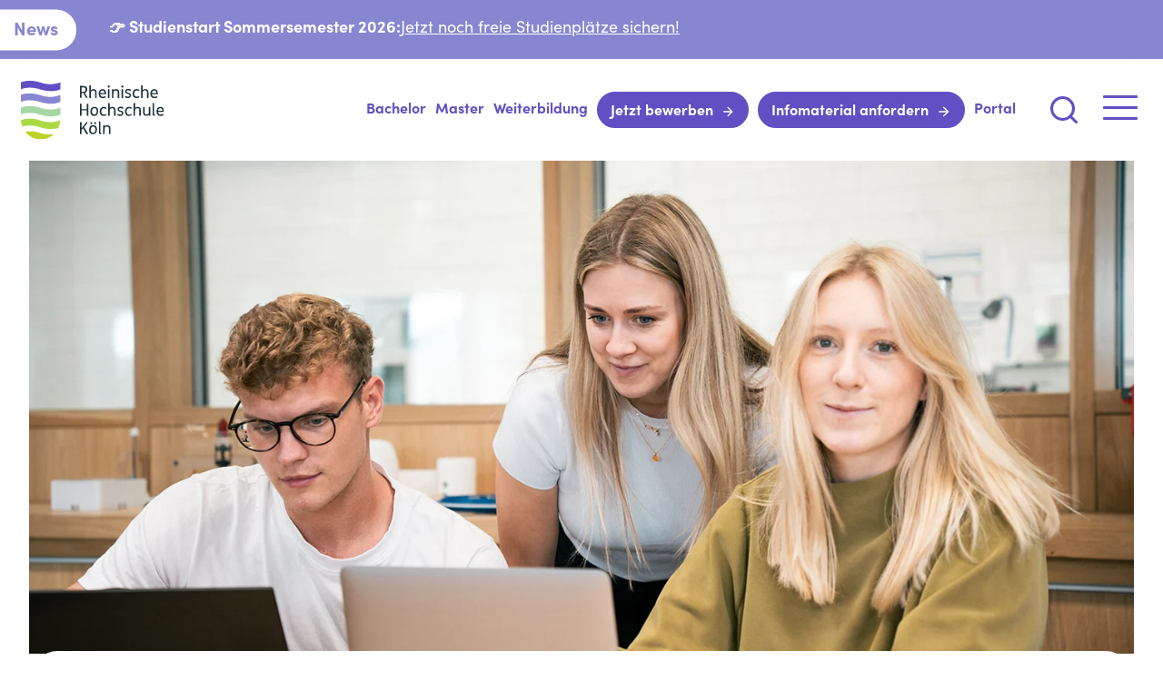

--- FILE ---
content_type: text/html; charset=UTF-8
request_url: https://rh-koeln.de/infotermine
body_size: 27033
content:
<!doctype html><html lang="de" data-absolute-url="https://rh-koeln.de/infotermine"><head>
  
    <meta charset="utf-8">
    <title>Infoveranstaltungen | Rheinische Hochschule Köln</title>
    <link rel="icon" href="https://rh-koeln.de/hubfs/favicon.ico">
    <meta name="description" content="Die Infoveranstaltungen bieten dir eine gute Gelegenheit, einen ersten, konkreteren Einblick in ein bestimmtes Studienfach zu erhalten und Fragen direkt mit den jeweiligen Studiengangsleitern zu klären. ">
		<script>(function () { const page = document.querySelector('html'); page.classList.add('html-ready'); }());</script>
		<script>window.dFlipLocation = 'https://rh-koeln.de/hubfs/Flipbook/lib/'</script>
    
    
    
     
    
    
      
        
      
    
    
    
		
    
    
    <meta name="viewport" content="width=device-width, initial-scale=1">

    
    <meta property="og:description" content="Die Infoveranstaltungen bieten dir eine gute Gelegenheit, einen ersten, konkreteren Einblick in ein bestimmtes Studienfach zu erhalten und Fragen direkt mit den jeweiligen Studiengangsleitern zu klären. ">
    <meta property="og:title" content="Infoveranstaltungen | Rheinische Hochschule Köln">
    <meta name="twitter:description" content="Die Infoveranstaltungen bieten dir eine gute Gelegenheit, einen ersten, konkreteren Einblick in ein bestimmtes Studienfach zu erhalten und Fragen direkt mit den jeweiligen Studiengangsleitern zu klären. ">
    <meta name="twitter:title" content="Infoveranstaltungen | Rheinische Hochschule Köln">

    

    

    <style>
a.cta_button{-moz-box-sizing:content-box !important;-webkit-box-sizing:content-box !important;box-sizing:content-box !important;vertical-align:middle}.hs-breadcrumb-menu{list-style-type:none;margin:0px 0px 0px 0px;padding:0px 0px 0px 0px}.hs-breadcrumb-menu-item{float:left;padding:10px 0px 10px 10px}.hs-breadcrumb-menu-divider:before{content:'›';padding-left:10px}.hs-featured-image-link{border:0}.hs-featured-image{float:right;margin:0 0 20px 20px;max-width:50%}@media (max-width: 568px){.hs-featured-image{float:none;margin:0;width:100%;max-width:100%}}.hs-screen-reader-text{clip:rect(1px, 1px, 1px, 1px);height:1px;overflow:hidden;position:absolute !important;width:1px}
</style>

<link rel="stylesheet" href="https://rh-koeln.de/hubfs/hub_generated/template_assets/1/88764554208/1769771129942/template_main.min.css">
<link rel="stylesheet" href="https://rh-koeln.de/hubfs/hub_generated/template_assets/1/88764542651/1769771127269/template_fonts.min.css">
<link rel="stylesheet" href="https://rh-koeln.de/hubfs/hub_generated/template_assets/1/88767456228/1769771125179/template_style-common.min.css">
<link rel="stylesheet" href="https://rh-koeln.de/hubfs/hub_generated/template_assets/1/89062761450/1769771123185/template_block-event.min.css">
<link rel="stylesheet" href="https://rh-koeln.de/hubfs/hub_generated/template_assets/1/88767456227/1769771128356/template_theme-overrides.min.css">
<link rel="stylesheet" href="https://rh-koeln.de/hubfs/hub_generated/template_assets/1/95007912130/1769771136693/template_language-switcher.min.css">
<link rel="stylesheet" href="https://rh-koeln.de/hubfs/hub_generated/template_assets/1/88764554198/1769771131595/template_contact-modal-holder.min.css">
<link rel="stylesheet" href="https://rh-koeln.de/hubfs/hub_generated/template_assets/1/88764554194/1769771125089/template_block-contact.min.css">
<link rel="stylesheet" href="https://rh-koeln.de/hubfs/hub_generated/template_assets/1/88767456226/1769771130464/template_two-columns.min.css">
<link rel="stylesheet" href="https://rh-koeln.de/hubfs/hub_generated/template_assets/1/88771276753/1769771133947/template_feature-items-holder.min.css">
<link rel="stylesheet" href="https://rh-koeln.de/hubfs/hub_generated/module_assets/1/94814956987/1765196400343/module_RHK_-_Ticker.min.css">

			<style>
				#hs_cos_wrapper_header_ticker .header-top:after { background:linear-gradient(-90deg,var(--lavender-violet,rgba(0,0,0,0)) 17%,rgba(0,0,0,0) 100%); }

#hs_cos_wrapper_header_ticker .header-top:before {
  left:0;
  background:linear-gradient(90deg,var(--lavender-violet,rgba(0,0,0,0)) 17%,rgba(0,0,0,0) 100%);
}
 
			</style>
		
<link rel="stylesheet" href="https://rh-koeln.de/hubfs/hub_generated/module_assets/1/88764553940/1744334318566/module_RHK_-_Header_CTA.min.css">
<link rel="stylesheet" href="https://rh-koeln.de/hubfs/hub_generated/template_assets/1/88764542456/1769771129108/template_hs-search.min.css">
<link rel="stylesheet" href="https://rh-koeln.de/hubfs/hub_generated/module_assets/1/88764553961/1744334319388/module_RHK_-_Megamenu.min.css">
<link rel="stylesheet" href="https://rh-koeln.de/hubfs/hub_generated/template_assets/1/94958966755/1769771126491/template_breadcrumb.min.css">
<link rel="stylesheet" href="https://rh-koeln.de/hubfs/hub_generated/module_assets/1/94945331188/1744334328281/module_RHK_-_Breadcrumb.min.css">
<link rel="stylesheet" href="https://rh-koeln.de/hubfs/hub_generated/template_assets/1/88764554206/1769771123351/template_section-intro.min.css">
<link rel="stylesheet" href="https://rh-koeln.de/hubfs/hub_generated/module_assets/1/88767456218/1763714379905/module_RHK_-_Simple_Stage.min.css">
<link rel="stylesheet" href="https://rh-koeln.de/hubfs/hub_generated/template_assets/1/88764554200/1769771128363/template_gallery-cards.min.css">
<link rel="stylesheet" href="https://rh-koeln.de/hubfs/hub_generated/module_assets/1/88771276738/1764680735825/module_RHK_-_Rich_Text_Advanced.min.css">
<link rel="stylesheet" href="https://rh-koeln.de/hubfs/hub_generated/template_assets/1/88764554204/1769771126740/template_logos-list.min.css">
<link rel="stylesheet" href="https://rh-koeln.de/hubfs/hub_generated/template_assets/1/88764542457/1769771124942/template_social-list.min.css">
<!-- Editor Styles -->
<style id="hs_editor_style" type="text/css">
.footer_top-row-1-max-width-section-centering > .row-fluid {
  max-width: 1000px !important;
  margin-left: auto !important;
  margin-right: auto !important;
}
/* HubSpot Styles (default) */
.footer_top-row-1-padding {
  padding-top: 0px !important;
  padding-bottom: 0px !important;
  padding-left: 0px !important;
  padding-right: 0px !important;
}
</style>
    


    
<!--  Added by GoogleTagManager integration -->
<script>
var _hsp = window._hsp = window._hsp || [];
window.dataLayer = window.dataLayer || [];
function gtag(){dataLayer.push(arguments);}

var useGoogleConsentModeV2 = true;
var waitForUpdateMillis = 1000;



var hsLoadGtm = function loadGtm() {
    if(window._hsGtmLoadOnce) {
      return;
    }

    if (useGoogleConsentModeV2) {

      gtag('set','developer_id.dZTQ1Zm',true);

      gtag('consent', 'default', {
      'ad_storage': 'denied',
      'analytics_storage': 'denied',
      'ad_user_data': 'denied',
      'ad_personalization': 'denied',
      'wait_for_update': waitForUpdateMillis
      });

      _hsp.push(['useGoogleConsentModeV2'])
    }

    (function(w,d,s,l,i){w[l]=w[l]||[];w[l].push({'gtm.start':
    new Date().getTime(),event:'gtm.js'});var f=d.getElementsByTagName(s)[0],
    j=d.createElement(s),dl=l!='dataLayer'?'&l='+l:'';j.async=true;j.src=
    'https://www.googletagmanager.com/gtm.js?id='+i+dl;f.parentNode.insertBefore(j,f);
    })(window,document,'script','dataLayer','GTM-PS38JBX');

    window._hsGtmLoadOnce = true;
};

_hsp.push(['addPrivacyConsentListener', function(consent){
  if(consent.allowed || (consent.categories && consent.categories.analytics)){
    hsLoadGtm();
  }
}]);

</script>

<!-- /Added by GoogleTagManager integration -->

    <link rel="canonical" href="https://rh-koeln.de/infotermine">

<script id="usercentrics-cmp" src="https://web.cmp.usercentrics.eu/ui/loader.js" data-settings-id="yNwUYgzxL" async></script>
<script type="application/javascript" src="https://privacy-proxy.usercentrics.eu/latest/uc-block.bundle.js"></script>


<meta property="og:url" content="https://rh-koeln.de/infotermine">
<meta name="twitter:card" content="summary">
<meta http-equiv="content-language" content="de">






		
		<script src="https://rh-koeln.de/hubfs/hub_generated/template_assets/1/88771276758/1769771138784/template_jquery-3.6.3.min.js"></script>
    
    <script type="text/javascript">
      window.addEventListener('message', function(event) {
         if(event.data && event.data.type === 'hsFormCallback') {
             jQuery(window).trigger('formReady', event.data);
         }
      });
    </script>
    <script src="https://rh-koeln.de/hubfs/hub_generated/template_assets/1/88764542695/1769771127479/template_jquery.main.min.js" defer></script>
  <meta name="generator" content="HubSpot"></head>
  <body>
<!--  Added by GoogleTagManager integration -->
<noscript><iframe src="https://www.googletagmanager.com/ns.html?id=GTM-PS38JBX" height="0" width="0" style="display:none;visibility:hidden"></iframe></noscript>

<!-- /Added by GoogleTagManager integration -->

		<a class="visually-hidden focusable" href="#main">Zum Inhalt springen</a>
    <noscript>
        <div>Für die korrekte Anzeige der Seite muss Javascript aktiviert sein</div>
    </noscript>
		
    <div id="wrapper" class="body-wrapper   hs-content-id-88774059205 hs-site-page page ">
			
			
      <div id="hs_cos_wrapper_h1_seo_heading" class="hs_cos_wrapper hs_cos_wrapper_widget hs_cos_wrapper_type_module" style="" data-hs-cos-general-type="widget" data-hs-cos-type="module"></div>
			
      <div data-global-resource-path="RHK_theme_2023/templates/partials/form-error-messages.html"><div id="hs_cos_wrapper_form_error_messages" class="hs_cos_wrapper hs_cos_wrapper_widget hs_cos_wrapper_type_module" style="" data-hs-cos-general-type="widget" data-hs-cos-type="module">
  
</div></div>
      
      
        <div data-global-resource-path="RHK_theme_2023/templates/partials/header.html"><header id="header">
	<div id="hs_cos_wrapper_header_ticker" class="hs_cos_wrapper hs_cos_wrapper_widget hs_cos_wrapper_type_module" style="" data-hs-cos-general-type="widget" data-hs-cos-type="module">





  
  
  

  
		

		<div class="header-top bg-lavender-violet  ">
			
				<span class="header-top-badge">News</span>
			
			<div class="line-box">
				<div class="mask">
					<div class="line">
						<strong>👉</strong><span><strong>&nbsp;Studienstart Sommersemester 2026: </strong><a href="https://rh-koeln.de/aktuelle-meldungen/studienstart-sommersemester-2026" rel="noopener" target="_blank">Jetzt noch freie Studienplätze sichern!</a></span><br>
<p tabindex="0">&nbsp;</p>
					</div>
				</div>
			</div>
		</div>
  
</div>
  <div class="header-main">
    <div class="container">
      <div class="logo">
        <div id="hs_cos_wrapper_brand_logo" class="hs_cos_wrapper hs_cos_wrapper_widget hs_cos_wrapper_type_module" style="" data-hs-cos-general-type="widget" data-hs-cos-type="module">



  <span id="hs_cos_wrapper_brand_logo_hs_logo_widget" class="hs_cos_wrapper hs_cos_wrapper_widget hs_cos_wrapper_type_logo" style="" data-hs-cos-general-type="widget" data-hs-cos-type="logo"><a href="https://rh-koeln.de" id="hs-link-brand_logo_hs_logo_widget" style="border-width:0px;border:0px;"><img src="https://rh-koeln.de/hubfs/RHK%20Images/logo.svg" class="hs-image-widget " height="48" style="height: auto;width:120px;border-width:0px;border:0px;" width="120" alt="Logo Rheinische Hochschule Koeln" title="Logo Rheinische Hochschule Koeln" loading=""></a></span>
</div>
      </div>
      <nav class="main-nav">
				<div id="hs_cos_wrapper_header_links" class="hs_cos_wrapper hs_cos_wrapper_widget hs_cos_wrapper_type_module" style="" data-hs-cos-general-type="widget" data-hs-cos-type="module">


  <div class="button-holder d-desktop">
    
			
		
		  
				
				<a class="btn btn-link" href="https://rh-koeln.de/bachelor">
					Bachelor
				</a>
			
		
			
		
		  
				
				<a class="btn btn-link" href="https://rh-koeln.de/master">
					Master
				</a>
			
		
			
		
		  
				
				<a class="btn btn-link" href="https://rh-koeln.de/weiterbildung">
					Weiterbildung
				</a>
			
		
  </div>
</div>
        <div id="hs_cos_wrapper_header_cta" class="hs_cos_wrapper hs_cos_wrapper_widget hs_cos_wrapper_type_module" style="" data-hs-cos-general-type="widget" data-hs-cos-type="module">


  <div class="button-list">
    
      
    
    
    

    <a href="https://rh-koeln.de/bewerben" class="btn btn-primary btn-large btn-arrow">
      
      <span>Jetzt bewerben</span>
      
      <svg aria-hidden="true" class="icon icon-tabler icon-tabler-arrow-right" width="25" height="24" viewbox="0 0 25 24" fill="none" xmlns="http://www.w3.org/2000/svg">
        <path d="M5.66699 12H19.667" stroke-width="2" stroke-linecap="round" stroke-linejoin="round"></path>
        <path d="M12.667 5L19.667 12L12.667 19" stroke-width="2" stroke-linecap="round" stroke-linejoin="round"></path>
      </svg>
      
    </a>

    
      
    
    
    

    <a href="https://rh-koeln.de/infomaterial" class="btn btn-primary btn-sm btn-arrow">
      
      <span>Infomaterial anfordern</span>
      
      <svg aria-hidden="true" class="icon icon-tabler icon-tabler-arrow-right" width="25" height="24" viewbox="0 0 25 24" fill="none" xmlns="http://www.w3.org/2000/svg">
        <path d="M5.66699 12H19.667" stroke-width="2" stroke-linecap="round" stroke-linejoin="round"></path>
        <path d="M12.667 5L19.667 12L12.667 19" stroke-width="2" stroke-linecap="round" stroke-linejoin="round"></path>
      </svg>
      
    </a>

    
      
    
    
    

    <a href="https://portal.rh-koeln.de/" class="btn btn-link btn-lg btn-icon" target="_blank" rel="noopener">
      
      
      
      <span>Portal</span>
      
    </a>

    
  </div>
</div>
				
				
				
				<div id="hs_cos_wrapper_language_switcher" class="hs_cos_wrapper hs_cos_wrapper_widget hs_cos_wrapper_type_module" style="" data-hs-cos-general-type="widget" data-hs-cos-type="module"></div>
        <div class="header-search">
          <button class="header-search-opener" aria-haspopup="true" aria-controls="search-form">
						<span class="visually-hidden">Suche öffnen</span>
						<svg aria-hidden="true" xmlns="http://www.w3.org/2000/svg" width="36" height="36" viewbox="0 0 36 36" fill="none">
              <path d="M16.5 28.5C23.1274 28.5 28.5 23.1274 28.5 16.5C28.5 9.87258 23.1274 4.5 16.5 4.5C9.87258 4.5 4.5 9.87258 4.5 16.5C4.5 23.1274 9.87258 28.5 16.5 28.5Z" stroke="currentColor" stroke-width="3" stroke-linecap="round" stroke-linejoin="round"></path>
              <path d="M31.4999 31.5016L24.9749 24.9766" stroke="currentColor" stroke-width="3" stroke-linecap="round" stroke-linejoin="round"></path>
            </svg>
          </button>
          <div id="search-form" class="header-search-modal header-modal">
            <div class="header-modal-dialog">
              <div class="header-modal-content">
                <button class="header-search-close header-modal-close" type="button"><span></span><span class="visually-hidden">Suche schließen</span></button>
								<div class="header-modal-content-inner">
                  <div id="hs_cos_wrapper_search_input" class="hs_cos_wrapper hs_cos_wrapper_widget hs_cos_wrapper_type_module" style="" data-hs-cos-general-type="widget" data-hs-cos-type="module">



<div class="search-holder hs-search-field" data-portal-id="25250986" data-domain="rh-koeln.de">
  <div class="container col-lg-8">
    <form data-hs-do-not-collect="true" action="https://rh-koeln.de/hs-search-results">
      <div class="hs-search-field-holder">
				<input type="hidden" name="domain" value="rh-koeln.de">
        <input type="search" class="hs-search-field-input search-input" name="q" id="search" placeholder="Search..." aria-label="Search..." autocomplete="off" accesskey="s">
        <button type="reset" class="hs-search-field-reset">
					<span class="visually-hidden">zurücksetzen</span>
          <svg version="1.1" xmlns="http://www.w3.org/2000/svg" width="34" height="32" viewbox="0 0 34 32">
            <path d="M0.373 2.092c-0.217-0.218-0.351-0.518-0.351-0.85 0-0.666 0.54-1.206 1.206-1.206 0.311 0 0.594 0.118 0.808 0.311l-0.001-0.001 14.739 13.994 14.739-13.994c0.213-0.192 0.496-0.31 0.807-0.31 0.666 0 1.206 0.54 1.206 1.206 0 0.332-0.134 0.632-0.351 0.85l0-0-14.652 13.91 14.652 13.91c0.217 0.218 0.351 0.518 0.351 0.85 0 0.666-0.54 1.206-1.206 1.206-0.311 0-0.594-0.118-0.808-0.311l0.001 0.001-14.739-13.994-14.739 13.994c-0.213 0.192-0.496 0.31-0.807 0.31-0.666 0-1.206-0.54-1.206-1.206 0-0.332 0.134-0.632 0.351-0.85l-0 0 14.652-13.91z">
            </path>
          </svg>
        </button>
      </div>
			
      <ul class="hs-search-field-suggestions search-suggestions"></ul>
      <button type="submit" class="btn btn-outline-default btn-lg">Suche</button>
    </form>
  </div>
</div></div>
								</div>
              </div>
            </div>
          </div>
        </div>
        <div id="hs_cos_wrapper_megamenu" class="hs_cos_wrapper hs_cos_wrapper_widget hs_cos_wrapper_type_module" style="" data-hs-cos-general-type="widget" data-hs-cos-type="module">  
  <button type="button" class="nav-opener"><span></span><span class="visually-hidden">Menü öffnen</span></button>
  <div class="nav-modal header-modal">
    <div class="header-modal-dialog">
      <div class="header-modal-content">
        
        <div class="header-modal-content-inner">
          
          
          
            <ul id="main-menu" class="main-menu" role="menubar">
              
                <li role="none">
                  
                  
                  <a role="menuitem" class="main-menu-opener" href="">
                    <span>Bachelor</span>
                  </a>
                  
                  
                  
                    <div class="main-menu-drop">
                      <div class="main-menu-drop-inner">
                        <ul class="columns-nav" role="menu">
                          
                            <li role="none" class="d-item-hide">
                              
                              
                              <a role="menuitem" class="" href="https://rh-koeln.de/bachelor">
                                
                                  Bachelor-Studiengänge
                                
                              </a>
                            
                              
                              
                            </li>
                          
                            <li role="none">
                              
                              
                              <a role="menuitem" class="" href="">
                                
                                  Gesundheit
                                
                              </a>
                            
                              
                              

                                

                                  <ul role="menu">
                                    
                                      <li role="none">
                                        
                                        
                                        <a role="menuitem" href="https://rh-koeln.de/studium/bachelor-medizinoekonomie-digitales-management">
                                          Medizinökonomie &amp; Digitales Management (B.Sc.)
                                        </a>
                                      </li>
                                    
                                      <li role="none">
                                        
                                        
                                        <a role="menuitem" href="https://rh-koeln.de/studium/bachelor-molekulare-biomedizin">
                                          Molekulare Biomedizin (B.Sc.)
                                        </a>
                                      </li>
                                    
                                      <li role="none">
                                        
                                        
                                        <a role="menuitem" href="https://rh-koeln.de/studium/bachelor-pflegemanagement">
                                          Pflegemanagement (B.Sc.)
                                        </a>
                                      </li>
                                    
                                      <li role="none">
                                        
                                        
                                        <a role="menuitem" href="https://rh-koeln.de/studium/bachelor-physiotherapie">
                                          Physiotherapie (B.Sc.)
                                        </a>
                                      </li>
                                    
                                  </ul>

                                

                              
                            </li>
                          
                            <li role="none">
                              
                              
                              <a role="menuitem" class="" href="">
                                
                                  Recht &amp; Sicherheit
                                
                              </a>
                            
                              
                              

                                

                                  <ul role="menu">
                                    
                                      <li role="none">
                                        
                                        
                                        <a role="menuitem" href="https://rh-koeln.de/studium/bachelor-wirtschaftsrecht">
                                          Wirtschaftsrecht (LL.B.)
                                        </a>
                                      </li>
                                    
                                  </ul>

                                

                              
                            </li>
                          
                            <li role="none">
                              
                              
                              <a role="menuitem" class="" href="">
                                
                                  Ingenieurwesen &amp; Technik
                                
                              </a>
                            
                              
                              

                                

                                  <ul role="menu">
                                    
                                      <li role="none">
                                        
                                        
                                        <a role="menuitem" href="https://rh-koeln.de/studium/bachelor-elektrotechnik">
                                          Elektrotechnik (B.Eng.)
                                        </a>
                                      </li>
                                    
                                      <li role="none">
                                        
                                        
                                        <a role="menuitem" href="https://rh-koeln.de/studium/bachelor-maschinenbau">
                                          Maschinenbau (B.Eng.) - Allgemeiner Maschinenbau
                                        </a>
                                      </li>
                                    
                                      <li role="none">
                                        
                                        
                                        <a role="menuitem" href="https://rh-koeln.de/studium/bachelor-maschinenbau-mechatronik">
                                          Maschinenbau (B.Eng.) - Mechatronik
                                        </a>
                                      </li>
                                    
                                      <li role="none">
                                        
                                        
                                        <a role="menuitem" href="https://rh-koeln.de/studium/bachelor-wirtschaftsingenieurwesen">
                                          Wirtschaftsingenieurwesen (B.Eng.)
                                        </a>
                                      </li>
                                    
                                  </ul>

                                

                              
                            </li>
                          
                            <li role="none">
                              
                              
                              <a role="menuitem" class="" href="">
                                
                                  Wirtschaft &amp; Management
                                
                              </a>
                            
                              
                              

                                

                                  <ul role="menu">
                                    
                                      <li role="none">
                                        
                                        
                                        <a role="menuitem" href="https://rh-koeln.de/studium/bachelor-betriebswirtschaftslehre">
                                          Betriebswirtschaftslehre (B.A.)
                                        </a>
                                      </li>
                                    
                                      <li role="none">
                                        
                                        
                                        <a role="menuitem" href="https://rh-koeln.de/studium/bachelor-marketing-und-medienmanagement">
                                          Marketing und Medienmanagement (B.A.)
                                        </a>
                                      </li>
                                    
                                      <li role="none">
                                        
                                        
                                        <a role="menuitem" href="https://rh-koeln.de/studium/bachelor-medizinoekonomie-digitales-management">
                                          Medizinökonomie &amp; Digitales Management (B.Sc.)
                                        </a>
                                      </li>
                                    
                                      <li role="none">
                                        
                                        
                                        <a role="menuitem" href="https://rh-koeln.de/studium/bachelor-nachhaltigkeitsmanagement">
                                          Nachhaltigkeitsmanagement (B.A.)
                                        </a>
                                      </li>
                                    
                                      <li role="none">
                                        
                                        
                                        <a role="menuitem" href="https://rh-koeln.de/studium/bachelor-unternehmensmanagement">
                                          Unternehmensmanagement (B.A.)
                                        </a>
                                      </li>
                                    
                                      <li role="none">
                                        
                                        
                                        <a role="menuitem" href="https://rh-koeln.de/studium/bachelor-wirtschaftsinformatik">
                                          Wirtschaftsinformatik (B.Sc.)
                                        </a>
                                      </li>
                                    
                                      <li role="none">
                                        
                                        
                                        <a role="menuitem" href="https://rh-koeln.de/studium/bachelor-wirtschaftsingenieurwesen">
                                          Wirtschaftsingenieurwesen (B.Eng.)
                                        </a>
                                      </li>
                                    
                                      <li role="none">
                                        
                                        
                                        <a role="menuitem" href="https://rh-koeln.de/studium/bachelor-wirtschaftspsychologie">
                                          Wirtschaftspsychologie (B.Sc.)
                                        </a>
                                      </li>
                                    
                                      <li role="none">
                                        
                                        
                                        <a role="menuitem" href="https://rh-koeln.de/studium/bachelor-wirtschaftsrecht">
                                          Wirtschaftsrecht (LL.B.)
                                        </a>
                                      </li>
                                    
                                  </ul>

                                

                              
                            </li>
                          
                            <li role="none">
                              
                              
                              <a role="menuitem" class="" href="">
                                
                                  Marketing, Medien &amp; Design
                                
                              </a>
                            
                              
                              

                                

                                  <ul role="menu">
                                    
                                      <li role="none">
                                        
                                        
                                        <a role="menuitem" href="https://rh-koeln.de/studium/bachelor-creative-management-and-innovation">
                                          Creative Management and Innovation (B.A.)
                                        </a>
                                      </li>
                                    
                                      <li role="none">
                                        
                                        
                                        <a role="menuitem" href="https://rh-koeln.de/studium/bachelor-marketing-und-medienmanagement">
                                          Marketing und Medienmanagement (B.A.)
                                        </a>
                                      </li>
                                    
                                      <li role="none">
                                        
                                        
                                        <a role="menuitem" href="https://rh-koeln.de/studium/bachelor-mediendesign">
                                          Mediendesign (B.A.)
                                        </a>
                                      </li>
                                    
                                  </ul>

                                

                              
                            </li>
                          
                            <li role="none">
                              
                              
                              <a role="menuitem" class="" href="">
                                
                                  Psychologie
                                
                              </a>
                            
                              
                              

                                

                                  <ul role="menu">
                                    
                                      <li role="none">
                                        
                                        
                                        <a role="menuitem" href="https://rh-koeln.de/studium/bachelor-psychologie">
                                          Psychologie (B.Sc.)
                                        </a>
                                      </li>
                                    
                                      <li role="none">
                                        
                                        
                                        <a role="menuitem" href="https://rh-koeln.de/studium/bachelor-wirtschaftspsychologie">
                                          Wirtschaftspsychologie (B.Sc.)
                                        </a>
                                      </li>
                                    
                                  </ul>

                                

                              
                            </li>
                          
                            <li role="none">
                              
                              
                              <a role="menuitem" class="" href="">
                                
                                  Informatik &amp; Digitalisierung
                                
                              </a>
                            
                              
                              

                                

                                  <ul role="menu">
                                    
                                      <li role="none">
                                        
                                        
                                        <a role="menuitem" href="https://rh-koeln.de/studium/bachelor-informatik">
                                          Informatik (B.Sc.)
                                        </a>
                                      </li>
                                    
                                      <li role="none">
                                        
                                        
                                        <a role="menuitem" href="https://rh-koeln.de/studium/bachelor-wirtschaftsinformatik">
                                          Wirtschaftsinformatik (B.Sc.)
                                        </a>
                                      </li>
                                    
                                  </ul>

                                

                              
                            </li>
                          
                        </ul>
                      </div>
                    </div>
                  
                </li>
              
                <li role="none">
                  
                  
                  <a role="menuitem" class="main-menu-opener" href="">
                    <span>Master</span>
                  </a>
                  
                  
                  
                    <div class="main-menu-drop">
                      <div class="main-menu-drop-inner">
                        <ul class="columns-nav" role="menu">
                          
                            <li role="none" class="d-item-hide">
                              
                              
                              <a role="menuitem" class="" href="https://rh-koeln.de/master">
                                
                                  Masterstudiengänge
                                
                              </a>
                            
                              
                              
                            </li>
                          
                            <li role="none">
                              
                              
                              <a role="menuitem" class="" href="">
                                
                                  Gesundheit &amp; Biomedizin
                                
                              </a>
                            
                              
                              

                                

                                  <ul role="menu">
                                    
                                      <li role="none">
                                        
                                        
                                        <a role="menuitem" href="https://rh-koeln.de/studium/master-gesundheitsoekonomie">
                                          Gesundheitsökonomie (M.Sc.)
                                        </a>
                                      </li>
                                    
                                  </ul>

                                

                              
                            </li>
                          
                            <li role="none">
                              
                              
                              <a role="menuitem" class="" href="">
                                
                                  Recht &amp; Sicherheit
                                
                              </a>
                            
                              
                              

                                

                                  <ul role="menu">
                                    
                                      <li role="none">
                                        
                                        
                                        <a role="menuitem" href="https://rh-koeln.de/studium/master-arbeits-betriebs-und-anlagensicherheit">
                                          Arbeits-, Betriebs- und Anlagensicherheit (M.Eng.)
                                        </a>
                                      </li>
                                    
                                      <li role="none">
                                        
                                        
                                        <a role="menuitem" href="https://rh-koeln.de/studium/master-compliance-corporate-security">
                                          Compliance und Corporate Security (LL.M.)
                                        </a>
                                      </li>
                                    
                                      <li role="none">
                                        
                                        
                                        <a role="menuitem" href="https://rh-koeln.de/studium/master-oeffentliche-sicherheit">
                                          Öffentliche Sicherheit (M.Sc.)
                                        </a>
                                      </li>
                                    
                                      <li role="none">
                                        
                                        
                                        <a role="menuitem" href="https://rh-koeln.de/studium/master-steuerrecht">
                                          Steuerrecht (LL.M.)
                                        </a>
                                      </li>
                                    
                                  </ul>

                                

                              
                            </li>
                          
                            <li role="none">
                              
                              
                              <a role="menuitem" class="" href="">
                                
                                  Ingenieurwesen &amp; Technik
                                
                              </a>
                            
                              
                              

                                

                                  <ul role="menu">
                                    
                                      <li role="none">
                                        
                                        
                                        <a role="menuitem" href="https://rh-koeln.de/studium/master-arbeits-betriebs-und-anlagensicherheit">
                                          Arbeits-, Betriebs- und Anlagensicherheit (M.Eng.) 
                                        </a>
                                      </li>
                                    
                                      <li role="none">
                                        
                                        
                                        <a role="menuitem" href="https://rh-koeln.de/studium/master-oeffentliche-sicherheit">
                                          Öffentliche Sicherheit (M.Sc.)
                                        </a>
                                      </li>
                                    
                                      <li role="none">
                                        
                                        
                                        <a role="menuitem" href="https://rh-koeln.de/studium/master-technical-management">
                                          Technical Management (M.Eng.) 
                                        </a>
                                      </li>
                                    
                                  </ul>

                                

                              
                            </li>
                          
                            <li role="none">
                              
                              
                              <a role="menuitem" class="" href="">
                                
                                  Wirtschaft &amp; Management
                                
                              </a>
                            
                              
                              

                                

                                  <ul role="menu">
                                    
                                      <li role="none">
                                        
                                        
                                        <a role="menuitem" href="https://rh-koeln.de/studium/master-angewandte-informatik-wirtschaftsinformatik">
                                          Angewandte Informatik – Wirtschaftsinformatik (M.Sc.)
                                        </a>
                                      </li>
                                    
                                      <li role="none">
                                        
                                        
                                        <a role="menuitem" href="https://rh-koeln.de/studium/master-compliance-corporate-security">
                                          Compliance und Corporate Security (LL.M)
                                        </a>
                                      </li>
                                    
                                      <li role="none">
                                        
                                        
                                        <a role="menuitem" href="https://rh-koeln.de/studium/master-digital-business-management">
                                          Digital Business Management (M.A.)
                                        </a>
                                      </li>
                                    
                                      <li role="none">
                                        
                                        
                                        <a role="menuitem" href="https://rh-koeln.de/studium/master-digital-transformation-management">
                                          Digital Transformation Management (M.A.)
                                        </a>
                                      </li>
                                    
                                      <li role="none">
                                        
                                        
                                        <a role="menuitem" href="https://rh-koeln.de/studium/master-general-management">
                                          General Management (M.A.)
                                        </a>
                                      </li>
                                    
                                      <li role="none">
                                        
                                        
                                        <a role="menuitem" href="https://rh-koeln.de/studium/master-gesundheitsoekonomie">
                                          Gesundheitsökonomie (M.Sc.)
                                        </a>
                                      </li>
                                    
                                      <li role="none">
                                        
                                        
                                        <a role="menuitem" href="https://rh-koeln.de/studium/master-international-business-administration">
                                          International Business Administration (M.A.)
                                        </a>
                                      </li>
                                    
                                      <li role="none">
                                        
                                        
                                        <a role="menuitem" href="https://rh-koeln.de/studium/master-mba-international-business">
                                          MBA International Business (MBA)
                                        </a>
                                      </li>
                                    
                                      <li role="none">
                                        
                                        
                                        <a role="menuitem" href="https://rh-koeln.de/master-projektmanagement">
                                          Projektmanagement (M.Sc.)
                                        </a>
                                      </li>
                                    
                                      <li role="none">
                                        
                                        
                                        <a role="menuitem" href="https://rh-koeln.de/studium/master-steuerrecht">
                                          Steuerrecht (LL.M.)
                                        </a>
                                      </li>
                                    
                                      <li role="none">
                                        
                                        
                                        <a role="menuitem" href="https://rh-koeln.de/studium/master-technical-management">
                                          Technical Management (M.Eng.)
                                        </a>
                                      </li>
                                    
                                      <li role="none">
                                        
                                        
                                        <a role="menuitem" href="https://rh-koeln.de/studium/master-wirtschaftspsychologie">
                                          Wirtschaftspsychologie (M.Sc.)
                                        </a>
                                      </li>
                                    
                                  </ul>

                                

                              
                            </li>
                          
                            <li role="none">
                              
                              
                              <a role="menuitem" class="" href="">
                                
                                  Marketing, Medien &amp; Design
                                
                              </a>
                            
                              
                              

                                

                                  <ul role="menu">
                                    
                                      <li role="none">
                                        
                                        
                                        <a role="menuitem" href="https://rh-koeln.de/studium/master-digital-business-management">
                                          Digital Business Management (M.A.)
                                        </a>
                                      </li>
                                    
                                      <li role="none">
                                        
                                        
                                        <a role="menuitem" href="https://rh-koeln.de/studium/master-international-marketing-media-management">
                                          International Marketing and Media Management (M.A)
                                        </a>
                                      </li>
                                    
                                      <li role="none">
                                        
                                        
                                        <a role="menuitem" href="https://rh-koeln.de/studium/master-user-experience-design">
                                          User Experience Design (M.A.)
                                        </a>
                                      </li>
                                    
                                  </ul>

                                

                              
                            </li>
                          
                            <li role="none">
                              
                              
                              <a role="menuitem" class="" href="">
                                
                                  Psychologie
                                
                              </a>
                            
                              
                              

                                

                                  <ul role="menu">
                                    
                                      <li role="none">
                                        
                                        
                                        <a role="menuitem" href="https://rh-koeln.de/studium/master-wirtschaftspsychologie">
                                          Wirtschaftspsychologie (M.Sc.)
                                        </a>
                                      </li>
                                    
                                  </ul>

                                

                              
                            </li>
                          
                            <li role="none">
                              
                              
                              <a role="menuitem" class="" href="">
                                
                                  Informatik &amp; Digitalisierung
                                
                              </a>
                            
                              
                              

                                

                                  <ul role="menu">
                                    
                                      <li role="none">
                                        
                                        
                                        <a role="menuitem" href="https://rh-koeln.de/studium/master-angewandte-informatik-wirtschaftsinformatik">
                                          Angewandte Informatik – Wirtschaftsinformatik (M.Sc.) 
                                        </a>
                                      </li>
                                    
                                      <li role="none">
                                        
                                        
                                        <a role="menuitem" href="https://rh-koeln.de/studium/master-angewandte-technische-informatik">
                                          Angewandte Informatik – Technische Informatik  (M.Sc.)
                                        </a>
                                      </li>
                                    
                                      <li role="none">
                                        
                                        
                                        <a role="menuitem" href="https://rh-koeln.de/studium/master-digital-business-management">
                                          Digital Business Management (M.A.)
                                        </a>
                                      </li>
                                    
                                      <li role="none">
                                        
                                        
                                        <a role="menuitem" href="https://rh-koeln.de/studium/master-digital-transformation-management">
                                          Digital Transformation Management (M.A.)
                                        </a>
                                      </li>
                                    
                                      <li role="none">
                                        
                                        
                                        <a role="menuitem" href="https://rh-koeln.de/master-projektmanagement">
                                          Projektmanagement (M.Sc.)
                                        </a>
                                      </li>
                                    
                                      <li role="none">
                                        
                                        
                                        <a role="menuitem" href="https://rh-koeln.de/studium/master-user-experience-design">
                                          User Experience Design (M.A.)
                                        </a>
                                      </li>
                                    
                                  </ul>

                                

                              
                            </li>
                          
                        </ul>
                      </div>
                    </div>
                  
                </li>
              
                <li role="none">
                  
                  
                  <a role="menuitem" class="main-menu-opener" href="https://rh-koeln.de/rheinische-hochschule/gesellschafter">
                    <span>Studium</span>
                  </a>
                  
                  
                  
                    <div class="main-menu-drop">
                      <div class="main-menu-drop-inner">
                        <ul class="secondary-menu" role="menu">
                          
                            <li role="none">
                              
                              
                              <a role="menuitem" class="" href="https://rh-koeln.de/studium">
                                
                                  Alle Studiengänge
                                
                              </a>
                            
                              
                              
                            </li>
                          
                            <li role="none">
                              
                              
                              <a role="menuitem" class="secondary-menu-opener" href="">
                                
                                  <span>Studienformen</span>
                                
                              </a>
                            
                              
                              

                                
                                <div class="secondary-menu-drop">
                                   <div class="secondary-menu-drop-inner">
                                

                                  <ul role="menu">
                                    
                                      <li role="none">
                                        
                                        
                                        <a role="menuitem" href="https://rh-koeln.de/studium/vollzeitstudium">
                                          Vollzeitstudium
                                        </a>
                                      </li>
                                    
                                      <li role="none">
                                        
                                        
                                        <a role="menuitem" href="https://rh-koeln.de/studium/berufsbegleitendes-studium">
                                          Berufsbegleitendes Studium
                                        </a>
                                      </li>
                                    
                                      <li role="none">
                                        
                                        
                                        <a role="menuitem" href="https://rh-koeln.de/studium/duales-studium">
                                          Duales Studium
                                        </a>
                                      </li>
                                    
                                  </ul>

                                
                                  </div>
                                </div>
                                

                              
                            </li>
                          
                            <li role="none">
                              
                              
                              <a role="menuitem" class="secondary-menu-opener" href="">
                                
                                  <span>Beratung und Orientierung</span>
                                
                              </a>
                            
                              
                              

                                
                                <div class="secondary-menu-drop">
                                   <div class="secondary-menu-drop-inner">
                                

                                  <ul role="menu">
                                    
                                      <li role="none">
                                        
                                        
                                        <a role="menuitem" href="https://rh-koeln.de/studium/beratung-und-orientierung/studienberatung">
                                          Studienberatung
                                        </a>
                                      </li>
                                    
                                      <li role="none">
                                        
                                        
                                        <a role="menuitem" href="https://rh-koeln.de/infotermine">
                                          Infoveranstaltungen
                                        </a>
                                      </li>
                                    
                                      <li role="none">
                                        
                                        
                                        <a role="menuitem" href="https://rh-koeln.de/studium/beratung-und-orientierung/studienfinanzierung">
                                          Studienfinanzierung
                                        </a>
                                      </li>
                                    
                                      <li role="none">
                                        
                                        
                                        <a role="menuitem" href="https://rh-koeln.de/studium/beratung-und-orientierung/deutschlandstipendium">
                                          Deutschlandstipendium
                                        </a>
                                      </li>
                                    
                                      <li role="none">
                                        
                                        
                                        <a role="menuitem" href="https://rh-koeln.de/studium/beratung-und-orientierung/leistungs-und-spitzensport">
                                          Leistungs- und Spitzensport
                                        </a>
                                      </li>
                                    
                                  </ul>

                                
                                  </div>
                                </div>
                                

                              
                            </li>
                          
                            <li role="none">
                              
                              
                              <a role="menuitem" class="secondary-menu-opener" href="">
                                
                                  <span>Bewerbung und Zulassung</span>
                                
                              </a>
                            
                              
                              

                                
                                <div class="secondary-menu-drop">
                                   <div class="secondary-menu-drop-inner">
                                

                                  <ul role="menu">
                                    
                                      <li role="none">
                                        
                                        
                                        <a role="menuitem" href="https://rh-koeln.de/studium/bewerbungs-und-zulassungsverfahren">
                                          Bewerbung, Zulassung und Fristen
                                        </a>
                                      </li>
                                    
                                      <li role="none">
                                        
                                        
                                        <a role="menuitem" href="https://rh-koeln.de/studium/bewerbungs-und-zulassungsverfahren/studieren-ohne-abitur">
                                          Studieren ohne Abitur
                                        </a>
                                      </li>
                                    
                                  </ul>

                                
                                  </div>
                                </div>
                                

                              
                            </li>
                          
                            <li role="none">
                              
                              
                              <a role="menuitem" class="secondary-menu-opener" href="">
                                
                                  <span>Rund ums Studium</span>
                                
                              </a>
                            
                              
                              

                                
                                <div class="secondary-menu-drop">
                                   <div class="secondary-menu-drop-inner">
                                

                                  <ul role="menu">
                                    
                                      <li role="none">
                                        
                                        
                                        <a role="menuitem" href="https://rh-koeln.de/rheinische-hochschule/unsere-dozierenden">
                                          Unsere Dozierenden
                                        </a>
                                      </li>
                                    
                                      <li role="none">
                                        
                                        
                                        <a role="menuitem" href="https://rh-koeln.de/studium/rund-ums-studium/ausstattung">
                                          Ausstattung
                                        </a>
                                      </li>
                                    
                                      <li role="none">
                                        
                                        
                                        <a role="menuitem" href="https://rh-koeln.de/rund-ums-studium/poolhaus">
                                          Poolhaus
                                        </a>
                                      </li>
                                    
                                      <li role="none">
                                        
                                        
                                        <a role="menuitem" href="https://rh-koeln.de/studium/rund-ums-studium/semesterticket">
                                          Semesterticket
                                        </a>
                                      </li>
                                    
                                      <li role="none">
                                        
                                        
                                        <a role="menuitem" href="https://rh-koeln.de/studium/rund-ums-studium/social-credit-points">
                                          Social Credit Points
                                        </a>
                                      </li>
                                    
                                  </ul>

                                
                                  </div>
                                </div>
                                

                              
                            </li>
                          
                            <li role="none">
                              
                              
                              <a role="menuitem" class="secondary-menu-opener" href="">
                                
                                  <span>Internationales Angebot</span>
                                
                              </a>
                            
                              
                              

                                
                                <div class="secondary-menu-drop">
                                   <div class="secondary-menu-drop-inner">
                                

                                  <ul role="menu">
                                    
                                      <li role="none">
                                        
                                        
                                        <a role="menuitem" href="https://rh-koeln.de/studium/outgoings">
                                          Studieren im Ausland (Outgoings)
                                        </a>
                                      </li>
                                    
                                      <li role="none">
                                        
                                        
                                        <a role="menuitem" href="https://rh-koeln.de/studium/incomings">
                                          Study at RH Köln (Incomings)
                                        </a>
                                      </li>
                                    
                                  </ul>

                                
                                  </div>
                                </div>
                                

                              
                            </li>
                          
                            <li role="none">
                              
                              
                              <a role="menuitem" class="" href="https://rh-koeln.de/studium/startup-rh">
                                
                                  Startup@RFH
                                
                              </a>
                            
                              
                              
                            </li>
                          
                        </ul>
                      </div>
                    </div>
                  
                </li>
              
                <li role="none">
                  
                  
                  <a role="menuitem" class="" href="https://rh-koeln.de/weiterbildung">
                    <span>Weiterbildung</span>
                  </a>
                  
                  
                  
                </li>
              
                <li role="none">
                  
                  
                  <a role="menuitem" class="main-menu-opener" href="">
                    <span>Internationales</span>
                  </a>
                  
                  
                  
                    <div class="main-menu-drop">
                      <div class="main-menu-drop-inner">
                        <ul class="secondary-menu" role="menu">
                          
                            <li role="none">
                              
                              
                              <a role="menuitem" class="" href="https://rh-koeln.de/studium/outgoings">
                                
                                  Studieren im Ausland (Outgoings)
                                
                              </a>
                            
                              
                              
                            </li>
                          
                            <li role="none">
                              
                              
                              <a role="menuitem" class="" href="https://rh-koeln.de/incomings-en">
                                
                                  Study at RH Köln (incomings)
                                
                              </a>
                            
                              
                              
                            </li>
                          
                        </ul>
                      </div>
                    </div>
                  
                </li>
              
                <li role="none">
                  
                  
                  <a role="menuitem" class="main-menu-opener" href="">
                    <span>Die Rheinische Hochschule Köln</span>
                  </a>
                  
                  
                  
                    <div class="main-menu-drop">
                      <div class="main-menu-drop-inner">
                        <ul class="secondary-menu" role="menu">
                          
                            <li role="none">
                              
                              
                              <a role="menuitem" class="" href="https://rh-koeln.de/rheinische-hochschule/profil">
                                
                                  Unsere Hochschule
                                
                              </a>
                            
                              
                              
                            </li>
                          
                            <li role="none">
                              
                              
                              <a role="menuitem" class="secondary-menu-opener" href="https://rh-koeln.de/rheinische-hochschule/servicebereiche">
                                
                                  <span>Servicebereiche</span>
                                
                              </a>
                            
                              
                              

                                
                                <div class="secondary-menu-drop">
                                   <div class="secondary-menu-drop-inner">
                                

                                  <ul role="menu">
                                    
                                      <li role="none">
                                        
                                        
                                        <a role="menuitem" href="https://rh-koeln.de/studium/beratung-und-orientierung/studienberatung">
                                          Studien- und Bildungsberatung
                                        </a>
                                      </li>
                                    
                                      <li role="none">
                                        
                                        
                                        <a role="menuitem" href="https://rh-koeln.de/rheinische-hochschule/servicebereich/pass">
                                          Prüfungsamt/ PASS
                                        </a>
                                      </li>
                                    
                                      <li role="none">
                                        
                                        
                                        <a role="menuitem" href="https://rh-koeln.de/studium/beratung-und-orientierung/studienfinanzierung">
                                          Studienfinanzierung
                                        </a>
                                      </li>
                                    
                                      <li role="none">
                                        
                                        
                                        <a role="menuitem" href="https://rh-koeln.de/studium/beratung-und-orientierung/deutschlandstipendium">
                                          Deutschlandstipendium
                                        </a>
                                      </li>
                                    
                                      <li role="none">
                                        
                                        
                                        <a role="menuitem" href="https://rh-koeln.de/rheinische-hochschule/servicebereiche/bibliothek">
                                          Bibliothek
                                        </a>
                                      </li>
                                    
                                      <li role="none">
                                        
                                        
                                        <a role="menuitem" href="https://rh-koeln.de/rheinische-hochschule/servicebereiche/schutzkonzept">
                                          Schutzkonzept
                                        </a>
                                      </li>
                                    
                                      <li role="none">
                                        
                                        
                                        <a role="menuitem" href="https://rh-koeln.de/rheinische-hochschule/servicebereiche/psychosoziale-beratung-und-study-coach">
                                          Psychosoziale Beratung und Study Coach
                                        </a>
                                      </li>
                                    
                                      <li role="none">
                                        
                                        
                                        <a role="menuitem" href="https://rh-koeln.de/rheinische-hochschule/servicebereiche/sprachenzentrum">
                                          Sprachenzentrum
                                        </a>
                                      </li>
                                    
                                      <li role="none">
                                        
                                        
                                        <a role="menuitem" href="https://rh-koeln.de/weiterbildung">
                                          Weiterbildung
                                        </a>
                                      </li>
                                    
                                      <li role="none">
                                        
                                        
                                        <a role="menuitem" href="https://zq.rfh-koeln.de/infoseite.php">
                                          Zusatzqualifikationen
                                        </a>
                                      </li>
                                    
                                      <li role="none">
                                        
                                        
                                        <a role="menuitem" href="https://rh-koeln.de/rheinische-hochschule/servicebereiche/schuelerlabor">
                                          Schülerlabor
                                        </a>
                                      </li>
                                    
                                      <li role="none">
                                        
                                        
                                        <a role="menuitem" href="https://rh-koeln.de/rheinische-hochschule/servicebereich/partnership-management">
                                          Partnership-Management
                                        </a>
                                      </li>
                                    
                                      <li role="none">
                                        
                                        
                                        <a role="menuitem" href="https://rh-koeln.de/rheinische-hochschule/servicebereiche/it-digitalisierungsprojekte">
                                          IT &amp; Digitalisierungsprojekte
                                        </a>
                                      </li>
                                    
                                      <li role="none">
                                        
                                        
                                        <a role="menuitem" href="https://rh-koeln.de/rheinische-hochschule/servicebereiche/didaktik-support">
                                          Didaktik Support
                                        </a>
                                      </li>
                                    
                                      <li role="none">
                                        
                                        
                                        <a role="menuitem" href="https://rh-koeln.de/rheinische-hochschule/servicebereiche/hochschulbetrieb">
                                          Hochschulbetrieb
                                        </a>
                                      </li>
                                    
                                      <li role="none">
                                        
                                        
                                        <a role="menuitem" href="https://rh-koeln.de/rheinische-hochschule/servicebereiche/alumni-management">
                                          Alumni Management
                                        </a>
                                      </li>
                                    
                                      <li role="none">
                                        
                                        
                                        <a role="menuitem" href="https://rh-koeln.de/rheinische-hochschule/servicebereiche/personal">
                                          Personal
                                        </a>
                                      </li>
                                    
                                      <li role="none">
                                        
                                        
                                        <a role="menuitem" href="https://rh-koeln.de/rheinische-hochschule/servicebereiche/presse">
                                          Presse &amp; Kommunikation
                                        </a>
                                      </li>
                                    
                                      <li role="none">
                                        
                                        
                                        <a role="menuitem" href="https://rh-koeln.de/rheinische-hochschule/servicebereiche/marketing">
                                          Marketing
                                        </a>
                                      </li>
                                    
                                      <li role="none">
                                        
                                        
                                        <a role="menuitem" href="https://rh-koeln.de/rheinische-hochschule/servicebereiche/qm">
                                          Unternehmensentwicklung &amp; Qualitätsmanagement
                                        </a>
                                      </li>
                                    
                                      <li role="none">
                                        
                                        
                                        <a role="menuitem" href="https://rh-koeln.de/rheinische-hochschule/servicebereiche/buchhaltung">
                                          Buchhaltung
                                        </a>
                                      </li>
                                    
                                  </ul>

                                
                                  </div>
                                </div>
                                

                              
                            </li>
                          
                            <li role="none">
                              
                              
                              <a role="menuitem" class="secondary-menu-opener" href="https://rh-koeln.de/forschung">
                                
                                  <span>Forschung</span>
                                
                              </a>
                            
                              
                              

                                
                                <div class="secondary-menu-drop">
                                   <div class="secondary-menu-drop-inner">
                                

                                  <ul role="menu">
                                    
                                      <li role="none">
                                        
                                        
                                        <a role="menuitem" href="https://rh-koeln.de/forschung">
                                          Forschung an der RH Köln
                                        </a>
                                      </li>
                                    
                                      <li role="none">
                                        
                                        
                                        <a role="menuitem" href="https://rh-koeln.de/transferzentrum-intelligente-produktionssysteme">
                                          Transferzentrum Intelligente Produktionssysteme (TIP) 
                                        </a>
                                      </li>
                                    
                                      <li role="none">
                                        
                                        
                                        <a role="menuitem" href="https://rh-koeln.de/transferzentrum-nachhaltige-energiesysteme">
                                          Transferzentrum Nachhaltige Energiesysteme (LNES)
                                        </a>
                                      </li>
                                    
                                      <li role="none">
                                        
                                        
                                        <a role="menuitem" href="https://rh-koeln.de/transferzentrum-angewandte-ki-digitale-nachhaltige-transformation">
                                          Transferzentrum „Angewandte KI, Digitale &amp; Nachhaltige Transformation“ 
                                        </a>
                                      </li>
                                    
                                      <li role="none">
                                        
                                        
                                        <a role="menuitem" href="https://rh-koeln.de/forschung/transferzentrum-gruendung-fuehrung-und-kultur">
                                          Transferzentrum Gründung, Führung und Kultur
                                        </a>
                                      </li>
                                    
                                  </ul>

                                
                                  </div>
                                </div>
                                

                              
                            </li>
                          
                            <li role="none">
                              
                              
                              <a role="menuitem" class="" href="https://rh-koeln.de/rheinische-hochschule/standorte">
                                
                                  Standorte
                                
                              </a>
                            
                              
                              
                            </li>
                          
                            <li role="none">
                              
                              
                              <a role="menuitem" class="" href="https://rh-koeln.de/rheinische-hochschule/karriere">
                                
                                  Karriere
                                
                              </a>
                            
                              
                              
                            </li>
                          
                            <li role="none">
                              
                              
                              <a role="menuitem" class="" href="https://rh-koeln.de/rheinische-hochschule/hochschulleitung">
                                
                                  Hochschulleitung
                                
                              </a>
                            
                              
                              
                            </li>
                          
                            <li role="none">
                              
                              
                              <a role="menuitem" class="secondary-menu-opener" href="">
                                
                                  <span>Ausschüsse</span>
                                
                              </a>
                            
                              
                              

                                
                                <div class="secondary-menu-drop">
                                   <div class="secondary-menu-drop-inner">
                                

                                  <ul role="menu">
                                    
                                      <li role="none">
                                        
                                        
                                        <a role="menuitem" href="https://rh-koeln.de/rheinische-hochschule/ausschuesse/studierendenaussschuss">
                                          Allgemeiner Studierendenausschuss / AStA
                                        </a>
                                      </li>
                                    
                                      <li role="none">
                                        
                                        
                                        <a role="menuitem" href="https://rh-koeln.de/rheinische-hochschule/hochschulsenat">
                                          Hochschulsenat
                                        </a>
                                      </li>
                                    
                                      <li role="none">
                                        
                                        
                                        <a role="menuitem" href="https://rh-koeln.de/rheinische-hochschule/ausschuesse/kuratorium">
                                          Kuratorium
                                        </a>
                                      </li>
                                    
                                  </ul>

                                
                                  </div>
                                </div>
                                

                              
                            </li>
                          
                            <li role="none">
                              
                              
                              <a role="menuitem" class="" href="https://rh-koeln.de/rheinische-hochschule/rheinische-stiftung">
                                
                                  Rheinische Stiftung für Bildung
                                
                              </a>
                            
                              
                              
                            </li>
                          
                            <li role="none">
                              
                              
                              <a role="menuitem" class="" href="https://rh-koeln.de/rheinische-hochschule/nachhaltigkeit">
                                
                                  Nachhaltigkeit
                                
                              </a>
                            
                              
                              
                            </li>
                          
                            <li role="none">
                              
                              
                              <a role="menuitem" class="secondary-menu-opener" href="">
                                
                                  <span>Aktuelles</span>
                                
                              </a>
                            
                              
                              

                                
                                <div class="secondary-menu-drop">
                                   <div class="secondary-menu-drop-inner">
                                

                                  <ul role="menu">
                                    
                                      <li role="none">
                                        
                                        
                                        <a role="menuitem" href="https://rh-koeln.de/aktuelle-meldungen">
                                          Aktuelle Meldungen
                                        </a>
                                      </li>
                                    
                                      <li role="none">
                                        
                                        
                                        <a role="menuitem" href="https://rh-koeln.de/rheinische-hochschule/aktuelles/messen">
                                          Besuch uns auf einer Messe
                                        </a>
                                      </li>
                                    
                                      <li role="none">
                                        
                                        
                                        <a role="menuitem" href="https://rh-koeln.de/infotermine">
                                          Infotermine
                                        </a>
                                      </li>
                                    
                                      <li role="none">
                                        
                                        
                                        <a role="menuitem" href="https://rh-koeln.de/rheinische-hochschule/aktuelles/open-house">
                                          Open House
                                        </a>
                                      </li>
                                    
                                      <li role="none">
                                        
                                        
                                        <a role="menuitem" href="https://rh-koeln.de/aktuelles/magazin">
                                          Unser Magazin: Wissenschaf(ft) Chancen
                                        </a>
                                      </li>
                                    
                                  </ul>

                                
                                  </div>
                                </div>
                                

                              
                            </li>
                          
                            <li role="none">
                              
                              
                              <a role="menuitem" class="" href="https://rh-koeln.de/rheinische-hochschule/unsere-dozierenden">
                                
                                  Unsere Lehrenden
                                
                              </a>
                            
                              
                              
                            </li>
                          
                        </ul>
                      </div>
                    </div>
                  
                </li>
              
            </ul>
          
          
          
          
            <ul class="header-menu" role="menu">
              
                <li role="none">
                  
                  
                  <a role="menuitem" href="https://portal.rh-koeln.de/login">
                    RH Portal
                  </a>
                </li>
              
                <li role="none">
                  
                  
                  <a role="menuitem" href="https://rh-koeln.de/studium/beratung-und-orientierung/studienberatung">
                    Studien- und Bildungsberatung
                  </a>
                </li>
              
                <li role="none">
                  
                  
                  <a role="menuitem" href="https://rh-koeln.de/bewerben">
                    Bewerben
                  </a>
                </li>
              
                <li role="none">
                  
                  
                  <a role="menuitem" href="https://rh-koeln.de/infotermine">
                    Infotermine
                  </a>
                </li>
              
                <li role="none">
                  
                  
                  <a role="menuitem" href="https://rh-koeln.de/rheinische-hochschule/karriere">
                    Karriere
                  </a>
                </li>
              
                <li role="none">
                  
                  
                  <a role="menuitem" href="https://rh-koeln.de/kontakt">
                    Kontakt
                  </a>
                </li>
              
            </ul>
          
        </div>
				
				<button class="nav-close header-modal-close" type="button"><span></span><span class="visually-hidden">Menü schließen</span></button>
      </div>
    </div>
  </div>
</div>
      </nav>
    </div>
  </div>
	
</header></div>
      
      
      
      
      <main id="main" class="body-container-wrapper ">
        
  
  

  <div class="body-container  body-container--event-index">
    
    
      <div class="container-fluid">
<div class="row-fluid-wrapper">
<div class="row-fluid">
<div class="span12 widget-span widget-type-cell " style="" data-widget-type="cell" data-x="0" data-w="12">

<div class="row-fluid-wrapper row-depth-1 row-number-1 dnd-section">
<div class="row-fluid ">
<div class="span12 widget-span widget-type-cell dnd-column" style="" data-widget-type="cell" data-x="0" data-w="12">

<div class="row-fluid-wrapper row-depth-1 row-number-2 dnd-row">
<div class="row-fluid ">
<div class="span12 widget-span widget-type-custom_widget dnd-module" style="" data-widget-type="custom_widget" data-x="0" data-w="12">
<div id="hs_cos_wrapper_widget_1710142748010" class="hs_cos_wrapper hs_cos_wrapper_widget hs_cos_wrapper_type_module" style="" data-hs-cos-general-type="widget" data-hs-cos-type="module">



<div class="px-unset">
  <section class="section-intro intro-secondary pb-0 aligment-left  bg-white tint- ">
    <div class="intro-inner">
      <div class="container">
        <div class="intro-text js-splitting-holder">
					<span class="decor bg-white tint- "></span>
          <div class="bg-holder">
            <div class="bg-stretch bg-tourmaline">
              
                
                
                 
							
								<style>
									@media (max-width:767px) {
  #hs_cos_wrapper_widget_1710142748010 .section-intro .bg-stretch img { object-position:50% 50%; }
}

								</style>
                <img src="https://rh-koeln.de/hs-fs/hubfs/Startseite_1440.jpg?width=1440&amp;height=833&amp;name=Startseite_1440.jpg" alt="Startseite_1440" loading="lazy" width="1440" height="833" style="--y:0px;" data-skrollr-effect="parallax" data-top="--y:0px; " data-top-bottom="--y:-100px;" srcset="https://rh-koeln.de/hs-fs/hubfs/Startseite_1440.jpg?width=720&amp;height=417&amp;name=Startseite_1440.jpg 720w, https://rh-koeln.de/hs-fs/hubfs/Startseite_1440.jpg?width=1440&amp;height=833&amp;name=Startseite_1440.jpg 1440w, https://rh-koeln.de/hs-fs/hubfs/Startseite_1440.jpg?width=2160&amp;height=1250&amp;name=Startseite_1440.jpg 2160w, https://rh-koeln.de/hs-fs/hubfs/Startseite_1440.jpg?width=2880&amp;height=1666&amp;name=Startseite_1440.jpg 2880w, https://rh-koeln.de/hs-fs/hubfs/Startseite_1440.jpg?width=3600&amp;height=2083&amp;name=Startseite_1440.jpg 3600w, https://rh-koeln.de/hs-fs/hubfs/Startseite_1440.jpg?width=4320&amp;height=2499&amp;name=Startseite_1440.jpg 4320w" sizes="(max-width: 1440px) 100vw, 1440px">
              
            </div>
          </div>

          

          
        </div>
      </div>
    </div>
  </section>
</div></div>

</div><!--end widget-span -->
</div><!--end row-->
</div><!--end row-wrapper -->

</div><!--end widget-span -->
</div><!--end row-->
</div><!--end row-wrapper -->

<div class="row-fluid-wrapper row-depth-1 row-number-3 dnd-section">
<div class="row-fluid ">
</div><!--end row-->
</div><!--end row-wrapper -->

</div><!--end widget-span -->
</div>
</div>
</div>
    
    
    
    
		  
		  
		
      
      
		    <div id="hs_cos_wrapper_event_breadcrumb" class="hs_cos_wrapper hs_cos_wrapper_widget hs_cos_wrapper_type_module" style="" data-hs-cos-general-type="widget" data-hs-cos-type="module">







</div>
        <div id="hs_cos_wrapper_events_listing" class="hs_cos_wrapper hs_cos_wrapper_widget hs_cos_wrapper_type_module" style="" data-hs-cos-general-type="widget" data-hs-cos-type="module">




<div class="px-unset">
  <section class="section
                  
                  pt-md
                  pb-0
                ">
    <div class="container">
      
          <h1><span>Unsere Infoveranstaltungen</span></h1>
<p><strong><span>Deine Zukunft, deine Entscheidung – Studieren an der Rheinischen Hochschule Köln</span></strong></p>
<p><span>Die richtige Hochschule zu finden, kann eine Herausforderung sein – wir machen es dir einfach! Ob Bachelor, Master oder MBA – wenn du dich für ein Studium an der Rheinischen Hochschule Köln interessierst, bist du bei uns genau richtig. Du bist unsicher, wo du anfangen sollst, oder möchtest uns erst einmal kennenlernen? Kein Problem!</span></p>
<p><span>In unseren <strong>Online- und Vor-Ort-Infoveranstaltungen</strong> kannst du dir einen persönlichen Eindruck verschaffen und alles über unser Studienangebot erfahren. Hier hast du die Chance, direkt mit uns und den Studiengangsleitungen in Kontakt zu treten, deine Fragen zu stellen und einen Blick hinter die Kulissen zu werfen.</span></p>
<p><span>Klingt spannend? Dann melde dich ganz einfach online für eine Infoveranstaltung deiner Wahl an. </span></p>
<p><strong>Bereit für deine Zukunft? Wir freuen uns auf Dich!</strong></p>
<div id="aircall-extension-app">&nbsp;</div>
      
      
      
      
      
        <div class="cards-holder section-viewport fadeInUp-round">
          
        
          
              
  

  

  

  

  

  

  

  <div class="card ">
      
      
		<a class="card-head" href="https://rh-koeln.de/infotermine/infotermin-master-user-experience-design-020226">
			
				<img src="https://rh-koeln.de/hs-fs/hubfs/Studiengangsseiten/rh-headergrafik-master-user-uax-sq.jpg?width=732&amp;name=rh-headergrafik-master-user-uax-sq.jpg" loading="lazy" alt="Infotermin User Experience Design (M.A.)" width="732" srcset="https://rh-koeln.de/hs-fs/hubfs/Studiengangsseiten/rh-headergrafik-master-user-uax-sq.jpg?width=366&amp;name=rh-headergrafik-master-user-uax-sq.jpg 366w, https://rh-koeln.de/hs-fs/hubfs/Studiengangsseiten/rh-headergrafik-master-user-uax-sq.jpg?width=732&amp;name=rh-headergrafik-master-user-uax-sq.jpg 732w, https://rh-koeln.de/hs-fs/hubfs/Studiengangsseiten/rh-headergrafik-master-user-uax-sq.jpg?width=1098&amp;name=rh-headergrafik-master-user-uax-sq.jpg 1098w, https://rh-koeln.de/hs-fs/hubfs/Studiengangsseiten/rh-headergrafik-master-user-uax-sq.jpg?width=1464&amp;name=rh-headergrafik-master-user-uax-sq.jpg 1464w, https://rh-koeln.de/hs-fs/hubfs/Studiengangsseiten/rh-headergrafik-master-user-uax-sq.jpg?width=1830&amp;name=rh-headergrafik-master-user-uax-sq.jpg 1830w, https://rh-koeln.de/hs-fs/hubfs/Studiengangsseiten/rh-headergrafik-master-user-uax-sq.jpg?width=2196&amp;name=rh-headergrafik-master-user-uax-sq.jpg 2196w" sizes="(max-width: 732px) 100vw, 732px">
			   
			
			
				<span class="badge bg-dark-lavender-violet"><span>Online</span></span>
			
		</a>
  
      <div class="card-body" data-category="Infoveranstaltung" data-course_of_study_group="User Experience Design (M.A.)">
        <div class="card-info">
          
    
      
      

      <time datetime="2026-02-02T6:00 PM">
        <strong>02.02.26</strong>
         18:00  - 19:00 Uhr
      </time>
    
  
        </div>
        
      <h3 class="h3">Infotermin User Experience Design (M.A.)</h3>
  
        
    

    
      <div class="card-text">
          <p>Du interessierst dich für unseren Masterstudiengang „User Experience Design“ und möchtest mehr erfahren? Dann sei dabei bei unserem Infotermin und ...</p>
      </div>
  
  
        
    <div class="card-footer">
        <a href="https://rh-koeln.de/infotermine/infotermin-master-user-experience-design-020226" class="btn btn-link btn-sm btn-arrow">
          <span>Jetzt anmelden</span>
          <svg aria-hidden="true" width="25" height="24" viewbox="0 0 25 24" fill="none" xmlns="http://www.w3.org/2000/svg">
            <path d="M5.66699 12H19.667" stroke-width="2" stroke-linecap="round" stroke-linejoin="round"></path>
            <path d="M12.667 5L19.667 12L12.667 19" stroke-width="2" stroke-linecap="round" stroke-linejoin="round"></path>
          </svg>
        </a>
    </div>
  
      </div>
  
  </div>

          
              
  

  

  

  

  

  

  

  <div class="card ">
      
      
		<a class="card-head" href="https://rh-koeln.de/infotermine/infotermin-bachelor-physiotherapie-030226">
			
				<img src="https://rh-koeln.de/hs-fs/hubfs/Studiengangsseiten/rh-header-bachelor-physiotherapie-sq.jpg?width=732&amp;name=rh-header-bachelor-physiotherapie-sq.jpg" loading="lazy" alt="Infotermin Physiotherapie (B.Sc.)" width="732" srcset="https://rh-koeln.de/hs-fs/hubfs/Studiengangsseiten/rh-header-bachelor-physiotherapie-sq.jpg?width=366&amp;name=rh-header-bachelor-physiotherapie-sq.jpg 366w, https://rh-koeln.de/hs-fs/hubfs/Studiengangsseiten/rh-header-bachelor-physiotherapie-sq.jpg?width=732&amp;name=rh-header-bachelor-physiotherapie-sq.jpg 732w, https://rh-koeln.de/hs-fs/hubfs/Studiengangsseiten/rh-header-bachelor-physiotherapie-sq.jpg?width=1098&amp;name=rh-header-bachelor-physiotherapie-sq.jpg 1098w, https://rh-koeln.de/hs-fs/hubfs/Studiengangsseiten/rh-header-bachelor-physiotherapie-sq.jpg?width=1464&amp;name=rh-header-bachelor-physiotherapie-sq.jpg 1464w, https://rh-koeln.de/hs-fs/hubfs/Studiengangsseiten/rh-header-bachelor-physiotherapie-sq.jpg?width=1830&amp;name=rh-header-bachelor-physiotherapie-sq.jpg 1830w, https://rh-koeln.de/hs-fs/hubfs/Studiengangsseiten/rh-header-bachelor-physiotherapie-sq.jpg?width=2196&amp;name=rh-header-bachelor-physiotherapie-sq.jpg 2196w" sizes="(max-width: 732px) 100vw, 732px">
			   
			
			
				<span class="badge bg-dark-lavender-violet"><span>Mülheim an der Ruhr</span></span>
			
		</a>
  
      <div class="card-body" data-category="Infoveranstaltung" data-course_of_study_group="Physiotherapie (B.Sc.)">
        <div class="card-info">
          
    
      
      

      <time datetime="2026-02-03T5:00 PM">
        <strong>03.02.26</strong>
         17:00  - 18:00 Uhr
      </time>
    
  
        </div>
        
      <h3 class="h3">Infotermin Physiotherapie (B.Sc.)</h3>
  
        
    

    
      <div class="card-text">
          <p>Du interessierst dich für unseren Bachelorstudiengang „Physiotherapie“ und möchtest mehr erfahren? Dann sei dabei bei unserem Infotermin und erhalte ...</p>
      </div>
  
  
        
    <div class="card-footer">
        <a href="https://rh-koeln.de/infotermine/infotermin-bachelor-physiotherapie-030226" class="btn btn-link btn-sm btn-arrow">
          <span>Jetzt anmelden</span>
          <svg aria-hidden="true" width="25" height="24" viewbox="0 0 25 24" fill="none" xmlns="http://www.w3.org/2000/svg">
            <path d="M5.66699 12H19.667" stroke-width="2" stroke-linecap="round" stroke-linejoin="round"></path>
            <path d="M12.667 5L19.667 12L12.667 19" stroke-width="2" stroke-linecap="round" stroke-linejoin="round"></path>
          </svg>
        </a>
    </div>
  
      </div>
  
  </div>

          
              
  

  

  

  

  

  

  

  <div class="card ">
      
      
		<a class="card-head" href="https://rh-koeln.de/infotermine/infotermin-bachelor-physiotherapie-040226">
			
				<img src="https://rh-koeln.de/hs-fs/hubfs/Studiengangsseiten/rh-header-bachelor-physiotherapie-sq.jpg?width=732&amp;name=rh-header-bachelor-physiotherapie-sq.jpg" loading="lazy" alt="Infotermin Physiotherapie (B.Sc.)" width="732" srcset="https://rh-koeln.de/hs-fs/hubfs/Studiengangsseiten/rh-header-bachelor-physiotherapie-sq.jpg?width=366&amp;name=rh-header-bachelor-physiotherapie-sq.jpg 366w, https://rh-koeln.de/hs-fs/hubfs/Studiengangsseiten/rh-header-bachelor-physiotherapie-sq.jpg?width=732&amp;name=rh-header-bachelor-physiotherapie-sq.jpg 732w, https://rh-koeln.de/hs-fs/hubfs/Studiengangsseiten/rh-header-bachelor-physiotherapie-sq.jpg?width=1098&amp;name=rh-header-bachelor-physiotherapie-sq.jpg 1098w, https://rh-koeln.de/hs-fs/hubfs/Studiengangsseiten/rh-header-bachelor-physiotherapie-sq.jpg?width=1464&amp;name=rh-header-bachelor-physiotherapie-sq.jpg 1464w, https://rh-koeln.de/hs-fs/hubfs/Studiengangsseiten/rh-header-bachelor-physiotherapie-sq.jpg?width=1830&amp;name=rh-header-bachelor-physiotherapie-sq.jpg 1830w, https://rh-koeln.de/hs-fs/hubfs/Studiengangsseiten/rh-header-bachelor-physiotherapie-sq.jpg?width=2196&amp;name=rh-header-bachelor-physiotherapie-sq.jpg 2196w" sizes="(max-width: 732px) 100vw, 732px">
			   
			
			
				<span class="badge bg-dark-lavender-violet"><span>Neuss</span></span>
			
		</a>
  
      <div class="card-body" data-category="Infoveranstaltung" data-course_of_study_group="Physiotherapie (B.Sc.)">
        <div class="card-info">
          
    
      
      

      <time datetime="2026-02-04T6:00 PM">
        <strong>04.02.26</strong>
         18:00  - 19:00 Uhr
      </time>
    
  
        </div>
        
      <h3 class="h3">Infotermin Physiotherapie (B.Sc.)</h3>
  
        
    

    
      <div class="card-text">
          <p>Du interessierst dich für unseren Bachelorstudiengang „Physiotherapie“ und möchtest mehr erfahren? Dann sei dabei bei unserem Infotermin und erhalte ...</p>
      </div>
  
  
        
    <div class="card-footer">
        <a href="https://rh-koeln.de/infotermine/infotermin-bachelor-physiotherapie-040226" class="btn btn-link btn-sm btn-arrow">
          <span>Jetzt anmelden</span>
          <svg aria-hidden="true" width="25" height="24" viewbox="0 0 25 24" fill="none" xmlns="http://www.w3.org/2000/svg">
            <path d="M5.66699 12H19.667" stroke-width="2" stroke-linecap="round" stroke-linejoin="round"></path>
            <path d="M12.667 5L19.667 12L12.667 19" stroke-width="2" stroke-linecap="round" stroke-linejoin="round"></path>
          </svg>
        </a>
    </div>
  
      </div>
  
  </div>

          
              
  

  

  

  

  

  

  

  <div class="card ">
      
      
		<a class="card-head" href="https://rh-koeln.de/infotermine/infotermin-nachhaltigkeitsmanagement-050226">
			
				<img src="https://rh-koeln.de/hs-fs/hubfs/Studiengangsseiten/Bachelor_Nachhaltikeitsmanagement_1440x680.jpg?width=732&amp;name=Bachelor_Nachhaltikeitsmanagement_1440x680.jpg" loading="lazy" alt="Infotermin Nachhaltigkeitsmanagement (B.A.)" width="732" srcset="https://rh-koeln.de/hs-fs/hubfs/Studiengangsseiten/Bachelor_Nachhaltikeitsmanagement_1440x680.jpg?width=366&amp;name=Bachelor_Nachhaltikeitsmanagement_1440x680.jpg 366w, https://rh-koeln.de/hs-fs/hubfs/Studiengangsseiten/Bachelor_Nachhaltikeitsmanagement_1440x680.jpg?width=732&amp;name=Bachelor_Nachhaltikeitsmanagement_1440x680.jpg 732w, https://rh-koeln.de/hs-fs/hubfs/Studiengangsseiten/Bachelor_Nachhaltikeitsmanagement_1440x680.jpg?width=1098&amp;name=Bachelor_Nachhaltikeitsmanagement_1440x680.jpg 1098w, https://rh-koeln.de/hs-fs/hubfs/Studiengangsseiten/Bachelor_Nachhaltikeitsmanagement_1440x680.jpg?width=1464&amp;name=Bachelor_Nachhaltikeitsmanagement_1440x680.jpg 1464w, https://rh-koeln.de/hs-fs/hubfs/Studiengangsseiten/Bachelor_Nachhaltikeitsmanagement_1440x680.jpg?width=1830&amp;name=Bachelor_Nachhaltikeitsmanagement_1440x680.jpg 1830w, https://rh-koeln.de/hs-fs/hubfs/Studiengangsseiten/Bachelor_Nachhaltikeitsmanagement_1440x680.jpg?width=2196&amp;name=Bachelor_Nachhaltikeitsmanagement_1440x680.jpg 2196w" sizes="(max-width: 732px) 100vw, 732px">
			   
			
			
				<span class="badge bg-dark-lavender-violet"><span>Online</span></span>
			
		</a>
  
      <div class="card-body" data-category="Infoveranstaltung" data-course_of_study_group="Nachhaltigkeitsmanagement (B.A.)">
        <div class="card-info">
          
    
      
      

      <time datetime="2026-02-05T5:00 PM">
        <strong>05.02.26</strong>
         17:00  - 18:00 Uhr
      </time>
    
  
        </div>
        
      <h3 class="h3">Infotermin Nachhaltigkeitsmanagement (B.A.)</h3>
  
        
    

    
      <div class="card-text">
          <p>Du interessierst dich für unseren Bachelorstudiengang „Nachhaltigkeitsmanagement“ und möchtest mehr erfahren? Dann sei dabei bei unserem Infotermin ...</p>
      </div>
  
  
        
    <div class="card-footer">
        <a href="https://rh-koeln.de/infotermine/infotermin-nachhaltigkeitsmanagement-050226" class="btn btn-link btn-sm btn-arrow">
          <span>Jetzt anmelden</span>
          <svg aria-hidden="true" width="25" height="24" viewbox="0 0 25 24" fill="none" xmlns="http://www.w3.org/2000/svg">
            <path d="M5.66699 12H19.667" stroke-width="2" stroke-linecap="round" stroke-linejoin="round"></path>
            <path d="M12.667 5L19.667 12L12.667 19" stroke-width="2" stroke-linecap="round" stroke-linejoin="round"></path>
          </svg>
        </a>
    </div>
  
      </div>
  
  </div>

          
              
  

  

  

  

  

  

  

  <div class="card ">
      
      
		<a class="card-head" href="https://rh-koeln.de/infotermine/infotermin-mba-international-business-050226">
			
				<img src="https://rh-koeln.de/hs-fs/hubfs/Studiengangsseiten/rh-header-master-mba.jpg?width=732&amp;name=rh-header-master-mba.jpg" loading="lazy" alt="Info Session MBA International Business (MBA)" width="732" srcset="https://rh-koeln.de/hs-fs/hubfs/Studiengangsseiten/rh-header-master-mba.jpg?width=366&amp;name=rh-header-master-mba.jpg 366w, https://rh-koeln.de/hs-fs/hubfs/Studiengangsseiten/rh-header-master-mba.jpg?width=732&amp;name=rh-header-master-mba.jpg 732w, https://rh-koeln.de/hs-fs/hubfs/Studiengangsseiten/rh-header-master-mba.jpg?width=1098&amp;name=rh-header-master-mba.jpg 1098w, https://rh-koeln.de/hs-fs/hubfs/Studiengangsseiten/rh-header-master-mba.jpg?width=1464&amp;name=rh-header-master-mba.jpg 1464w, https://rh-koeln.de/hs-fs/hubfs/Studiengangsseiten/rh-header-master-mba.jpg?width=1830&amp;name=rh-header-master-mba.jpg 1830w, https://rh-koeln.de/hs-fs/hubfs/Studiengangsseiten/rh-header-master-mba.jpg?width=2196&amp;name=rh-header-master-mba.jpg 2196w" sizes="(max-width: 732px) 100vw, 732px">
			   
			
			
				<span class="badge bg-dark-lavender-violet"><span>Online</span></span>
			
		</a>
  
      <div class="card-body" data-category="Infoveranstaltung" data-course_of_study_group="MBA International Business (MBA)">
        <div class="card-info">
          
    
      
      

      <time datetime="2026-02-05T6:00 PM">
        <strong>05.02.26</strong>
         18:00  - 19:00 Uhr
      </time>
    
  
        </div>
        
      <h3 class="h3">Info Session MBA International Business (MBA)</h3>
  
        
    

    
      <div class="card-text">
          <p>Would you like to find out more about our MBA International Business (MBA) programme? Then you are welcome to attend our information event! Gain a ...</p>
      </div>
  
  
        
    <div class="card-footer">
        <a href="https://rh-koeln.de/infotermine/infotermin-mba-international-business-050226" class="btn btn-link btn-sm btn-arrow">
          <span>Jetzt anmelden</span>
          <svg aria-hidden="true" width="25" height="24" viewbox="0 0 25 24" fill="none" xmlns="http://www.w3.org/2000/svg">
            <path d="M5.66699 12H19.667" stroke-width="2" stroke-linecap="round" stroke-linejoin="round"></path>
            <path d="M12.667 5L19.667 12L12.667 19" stroke-width="2" stroke-linecap="round" stroke-linejoin="round"></path>
          </svg>
        </a>
    </div>
  
      </div>
  
  </div>

          
              
  

  

  

  

  

  

  

  <div class="card ">
      
      
		<a class="card-head" href="https://rh-koeln.de/infotermine/infotermin-compliance-corporate-security-050226">
			
				<img src="https://rh-koeln.de/hs-fs/hubfs/Studiengangsseiten/rh-header-master-complience.jpg?width=732&amp;name=rh-header-master-complience.jpg" loading="lazy" alt="Infotermin Compliance &amp; Corporate Security (LL.M.)" width="732" srcset="https://rh-koeln.de/hs-fs/hubfs/Studiengangsseiten/rh-header-master-complience.jpg?width=366&amp;name=rh-header-master-complience.jpg 366w, https://rh-koeln.de/hs-fs/hubfs/Studiengangsseiten/rh-header-master-complience.jpg?width=732&amp;name=rh-header-master-complience.jpg 732w, https://rh-koeln.de/hs-fs/hubfs/Studiengangsseiten/rh-header-master-complience.jpg?width=1098&amp;name=rh-header-master-complience.jpg 1098w, https://rh-koeln.de/hs-fs/hubfs/Studiengangsseiten/rh-header-master-complience.jpg?width=1464&amp;name=rh-header-master-complience.jpg 1464w, https://rh-koeln.de/hs-fs/hubfs/Studiengangsseiten/rh-header-master-complience.jpg?width=1830&amp;name=rh-header-master-complience.jpg 1830w, https://rh-koeln.de/hs-fs/hubfs/Studiengangsseiten/rh-header-master-complience.jpg?width=2196&amp;name=rh-header-master-complience.jpg 2196w" sizes="(max-width: 732px) 100vw, 732px">
			   
			
			
				<span class="badge bg-dark-lavender-violet"><span>Online</span></span>
			
		</a>
  
      <div class="card-body" data-category="Infoveranstaltung" data-course_of_study_group="Compliance and Corporate Security (LL.M.)">
        <div class="card-info">
          
    
      
      

      <time datetime="2026-02-05T7:00 PM">
        <strong>05.02.26</strong>
         19:00  - 20:00 Uhr
      </time>
    
  
        </div>
        
      <h3 class="h3">Infotermin Compliance &amp; Corporate Security (LL.M.)</h3>
  
        
    

    
      <div class="card-text">
          <p>Du interessierst dich für unseren Masterstudiengang „Compliance &amp; Corporate Security“ und möchtest mehr erfahren? Dann sei dabei bei unserem ...</p>
      </div>
  
  
        
    <div class="card-footer">
        <a href="https://rh-koeln.de/infotermine/infotermin-compliance-corporate-security-050226" class="btn btn-link btn-sm btn-arrow">
          <span>Jetzt anmelden</span>
          <svg aria-hidden="true" width="25" height="24" viewbox="0 0 25 24" fill="none" xmlns="http://www.w3.org/2000/svg">
            <path d="M5.66699 12H19.667" stroke-width="2" stroke-linecap="round" stroke-linejoin="round"></path>
            <path d="M12.667 5L19.667 12L12.667 19" stroke-width="2" stroke-linecap="round" stroke-linejoin="round"></path>
          </svg>
        </a>
    </div>
  
      </div>
  
  </div>

          
              
  

  

  

  

  

  

  

  <div class="card ">
      
      
		<a class="card-head" href="https://rh-koeln.de/infotermine/infotermin-maschinenbau-060226">
			
				<img src="https://rh-koeln.de/hs-fs/hubfs/Studiengangsseiten/rh-headergrafik-bachelor-maschinenbau-sq.jpg?width=732&amp;name=rh-headergrafik-bachelor-maschinenbau-sq.jpg" loading="lazy" alt="Infotermin Maschinenbau (B.Eng.)" width="732" srcset="https://rh-koeln.de/hs-fs/hubfs/Studiengangsseiten/rh-headergrafik-bachelor-maschinenbau-sq.jpg?width=366&amp;name=rh-headergrafik-bachelor-maschinenbau-sq.jpg 366w, https://rh-koeln.de/hs-fs/hubfs/Studiengangsseiten/rh-headergrafik-bachelor-maschinenbau-sq.jpg?width=732&amp;name=rh-headergrafik-bachelor-maschinenbau-sq.jpg 732w, https://rh-koeln.de/hs-fs/hubfs/Studiengangsseiten/rh-headergrafik-bachelor-maschinenbau-sq.jpg?width=1098&amp;name=rh-headergrafik-bachelor-maschinenbau-sq.jpg 1098w, https://rh-koeln.de/hs-fs/hubfs/Studiengangsseiten/rh-headergrafik-bachelor-maschinenbau-sq.jpg?width=1464&amp;name=rh-headergrafik-bachelor-maschinenbau-sq.jpg 1464w, https://rh-koeln.de/hs-fs/hubfs/Studiengangsseiten/rh-headergrafik-bachelor-maschinenbau-sq.jpg?width=1830&amp;name=rh-headergrafik-bachelor-maschinenbau-sq.jpg 1830w, https://rh-koeln.de/hs-fs/hubfs/Studiengangsseiten/rh-headergrafik-bachelor-maschinenbau-sq.jpg?width=2196&amp;name=rh-headergrafik-bachelor-maschinenbau-sq.jpg 2196w" sizes="(max-width: 732px) 100vw, 732px">
			   
			
			
				<span class="badge bg-dark-lavender-violet"><span>Am Campus</span></span>
			
		</a>
  
      <div class="card-body" data-category="Infoveranstaltung" data-course_of_study_group="Maschinenbau (B.Eng.)">
        <div class="card-info">
          
    
      
      

      <time datetime="2026-02-06T5:00 PM">
        <strong>06.02.26</strong>
         17:00  - 18:00 Uhr
      </time>
    
  
        </div>
        
      <h3 class="h3">Infotermin Maschinenbau (B.Eng.)</h3>
  
        
    

    
      <div class="card-text">
          <p>Du interessierst dich für unseren Bachelorstudiengang „Maschinenbau" in der Fachrichtung „Allgemeiner Maschinenbau“ oder in der Fachrichtung ...</p>
      </div>
  
  
        
    <div class="card-footer">
        <a href="https://rh-koeln.de/infotermine/infotermin-maschinenbau-060226" class="btn btn-link btn-sm btn-arrow">
          <span>Jetzt anmelden</span>
          <svg aria-hidden="true" width="25" height="24" viewbox="0 0 25 24" fill="none" xmlns="http://www.w3.org/2000/svg">
            <path d="M5.66699 12H19.667" stroke-width="2" stroke-linecap="round" stroke-linejoin="round"></path>
            <path d="M12.667 5L19.667 12L12.667 19" stroke-width="2" stroke-linecap="round" stroke-linejoin="round"></path>
          </svg>
        </a>
    </div>
  
      </div>
  
  </div>

          
              
  

  

  

  

  

  

  

  <div class="card ">
      
      
		<a class="card-head" href="https://rh-koeln.de/infotermine/infotermin-elektrotechnik-060226">
			
				<img src="https://rh-koeln.de/hs-fs/hubfs/Studiengangsseiten/rh-headergrafik-bachelor-elektrotechnik-sq.jpg?width=732&amp;name=rh-headergrafik-bachelor-elektrotechnik-sq.jpg" loading="lazy" alt="Infotermin Elektrotechnik (B.Eng.)" width="732" srcset="https://rh-koeln.de/hs-fs/hubfs/Studiengangsseiten/rh-headergrafik-bachelor-elektrotechnik-sq.jpg?width=366&amp;name=rh-headergrafik-bachelor-elektrotechnik-sq.jpg 366w, https://rh-koeln.de/hs-fs/hubfs/Studiengangsseiten/rh-headergrafik-bachelor-elektrotechnik-sq.jpg?width=732&amp;name=rh-headergrafik-bachelor-elektrotechnik-sq.jpg 732w, https://rh-koeln.de/hs-fs/hubfs/Studiengangsseiten/rh-headergrafik-bachelor-elektrotechnik-sq.jpg?width=1098&amp;name=rh-headergrafik-bachelor-elektrotechnik-sq.jpg 1098w, https://rh-koeln.de/hs-fs/hubfs/Studiengangsseiten/rh-headergrafik-bachelor-elektrotechnik-sq.jpg?width=1464&amp;name=rh-headergrafik-bachelor-elektrotechnik-sq.jpg 1464w, https://rh-koeln.de/hs-fs/hubfs/Studiengangsseiten/rh-headergrafik-bachelor-elektrotechnik-sq.jpg?width=1830&amp;name=rh-headergrafik-bachelor-elektrotechnik-sq.jpg 1830w, https://rh-koeln.de/hs-fs/hubfs/Studiengangsseiten/rh-headergrafik-bachelor-elektrotechnik-sq.jpg?width=2196&amp;name=rh-headergrafik-bachelor-elektrotechnik-sq.jpg 2196w" sizes="(max-width: 732px) 100vw, 732px">
			   
			
			
				<span class="badge bg-dark-lavender-violet"><span>Am Campus</span></span>
			
		</a>
  
      <div class="card-body" data-category="Infoveranstaltung" data-course_of_study_group="Elektrotechnik (B.Eng.)">
        <div class="card-info">
          
    
      
      

      <time datetime="2026-02-06T5:00 PM">
        <strong>06.02.26</strong>
         17:00  - 18:00 Uhr
      </time>
    
  
        </div>
        
      <h3 class="h3">Infotermin Elektrotechnik (B.Eng.)</h3>
  
        
    

    
      <div class="card-text">
          <p>Du interessierst dich für unseren Bachelorstudiengang „Elektrotechnik" und möchtest mehr erfahren? Dann sei dabei bei unserem Infotermin und erhalte ...</p>
      </div>
  
  
        
    <div class="card-footer">
        <a href="https://rh-koeln.de/infotermine/infotermin-elektrotechnik-060226" class="btn btn-link btn-sm btn-arrow">
          <span>Jetzt anmelden</span>
          <svg aria-hidden="true" width="25" height="24" viewbox="0 0 25 24" fill="none" xmlns="http://www.w3.org/2000/svg">
            <path d="M5.66699 12H19.667" stroke-width="2" stroke-linecap="round" stroke-linejoin="round"></path>
            <path d="M12.667 5L19.667 12L12.667 19" stroke-width="2" stroke-linecap="round" stroke-linejoin="round"></path>
          </svg>
        </a>
    </div>
  
      </div>
  
  </div>

          
              
  

  

  

  

  

  

  

  <div class="card ">
      
      
		<a class="card-head" href="https://rh-koeln.de/infotermine/infotermin-wirtschaftsingenieurwesen-060226">
			
				<img src="https://rh-koeln.de/hs-fs/hubfs/Studiengangsseiten/rh-headergrafik-bachelor-wirtschaftsingenieurwesen-sq.jpg?width=732&amp;name=rh-headergrafik-bachelor-wirtschaftsingenieurwesen-sq.jpg" loading="lazy" alt="Infotermin Wirtschaftsingenieurwesen (B.Eng.)" width="732" srcset="https://rh-koeln.de/hs-fs/hubfs/Studiengangsseiten/rh-headergrafik-bachelor-wirtschaftsingenieurwesen-sq.jpg?width=366&amp;name=rh-headergrafik-bachelor-wirtschaftsingenieurwesen-sq.jpg 366w, https://rh-koeln.de/hs-fs/hubfs/Studiengangsseiten/rh-headergrafik-bachelor-wirtschaftsingenieurwesen-sq.jpg?width=732&amp;name=rh-headergrafik-bachelor-wirtschaftsingenieurwesen-sq.jpg 732w, https://rh-koeln.de/hs-fs/hubfs/Studiengangsseiten/rh-headergrafik-bachelor-wirtschaftsingenieurwesen-sq.jpg?width=1098&amp;name=rh-headergrafik-bachelor-wirtschaftsingenieurwesen-sq.jpg 1098w, https://rh-koeln.de/hs-fs/hubfs/Studiengangsseiten/rh-headergrafik-bachelor-wirtschaftsingenieurwesen-sq.jpg?width=1464&amp;name=rh-headergrafik-bachelor-wirtschaftsingenieurwesen-sq.jpg 1464w, https://rh-koeln.de/hs-fs/hubfs/Studiengangsseiten/rh-headergrafik-bachelor-wirtschaftsingenieurwesen-sq.jpg?width=1830&amp;name=rh-headergrafik-bachelor-wirtschaftsingenieurwesen-sq.jpg 1830w, https://rh-koeln.de/hs-fs/hubfs/Studiengangsseiten/rh-headergrafik-bachelor-wirtschaftsingenieurwesen-sq.jpg?width=2196&amp;name=rh-headergrafik-bachelor-wirtschaftsingenieurwesen-sq.jpg 2196w" sizes="(max-width: 732px) 100vw, 732px">
			   
			
			
				<span class="badge bg-dark-lavender-violet"><span>Am Campus</span></span>
			
		</a>
  
      <div class="card-body" data-category="Infoveranstaltung" data-course_of_study_group="Wirtschaftsingenieurwesen (B.Eng.)">
        <div class="card-info">
          
    
      
      

      <time datetime="2026-02-06T5:00 PM">
        <strong>06.02.26</strong>
         17:00  - 18:00 Uhr
      </time>
    
  
        </div>
        
      <h3 class="h3">Infotermin Wirtschaftsingenieurwesen (B.Eng.)</h3>
  
        
    

    
      <div class="card-text">
          <p>Du interessierst dich für unseren Bachelorstudiengang „Wirtschaftsingenieurwesen“ und möchtest mehr erfahren? Dann sei dabei bei unserem Infotermin ...</p>
      </div>
  
  
        
    <div class="card-footer">
        <a href="https://rh-koeln.de/infotermine/infotermin-wirtschaftsingenieurwesen-060226" class="btn btn-link btn-sm btn-arrow">
          <span>Jetzt anmelden</span>
          <svg aria-hidden="true" width="25" height="24" viewbox="0 0 25 24" fill="none" xmlns="http://www.w3.org/2000/svg">
            <path d="M5.66699 12H19.667" stroke-width="2" stroke-linecap="round" stroke-linejoin="round"></path>
            <path d="M12.667 5L19.667 12L12.667 19" stroke-width="2" stroke-linecap="round" stroke-linejoin="round"></path>
          </svg>
        </a>
    </div>
  
      </div>
  
  </div>

          
              
  

  

  

  

  

  

  

  <div class="card ">
      
      
		<a class="card-head" href="https://rh-koeln.de/infotermine/open-house-live-070226">
			
				<img src="https://rh-koeln.de/hs-fs/hubfs/RH-Open-House-Kachel.png?width=732&amp;name=RH-Open-House-Kachel.png" loading="lazy" alt="Open House Live" width="732" srcset="https://rh-koeln.de/hs-fs/hubfs/RH-Open-House-Kachel.png?width=366&amp;name=RH-Open-House-Kachel.png 366w, https://rh-koeln.de/hs-fs/hubfs/RH-Open-House-Kachel.png?width=732&amp;name=RH-Open-House-Kachel.png 732w, https://rh-koeln.de/hs-fs/hubfs/RH-Open-House-Kachel.png?width=1098&amp;name=RH-Open-House-Kachel.png 1098w, https://rh-koeln.de/hs-fs/hubfs/RH-Open-House-Kachel.png?width=1464&amp;name=RH-Open-House-Kachel.png 1464w, https://rh-koeln.de/hs-fs/hubfs/RH-Open-House-Kachel.png?width=1830&amp;name=RH-Open-House-Kachel.png 1830w, https://rh-koeln.de/hs-fs/hubfs/RH-Open-House-Kachel.png?width=2196&amp;name=RH-Open-House-Kachel.png 2196w" sizes="(max-width: 732px) 100vw, 732px">
			   
			
			
				<span class="badge bg-dark-lavender-violet"><span>Am Campus</span></span>
			
		</a>
  
      <div class="card-body" data-category="Infoveranstaltung" data-course_of_study_group="Open House, General Management (M.A.), MBA International Business (MBA) English, Creative Management and Innovation (B.A.), Projektmanagement (M.Sc.), Psychologie (B.Sc.), Wirtschaftsinformatik (B.Sc.), Betriebswirtschaftslehre (B.A.), Steuerrecht (LL.M.), Compliance and Corporate Security (LL.M.), Wirtschaftspsychologie (M.Sc.), Angewandte Informatik (M.Sc.), Physiotherapie (B.Sc.), Pflegemanagement (B.Sc.), Elektrotechnik (B.Eng.), Gesundheitsökonomie (M.Sc.), Medizinökonomie und Digitales Management (B.Sc.), Nachhaltigkeitsmanagement (B.A.), Mediendesign (B.A.), Marketing und Medienmanagement (B.A.), International Business Administration (M.A.), Wirtschaftsingenieurwesen (B.Eng.), Maschinenbau (B.Eng.), Wirtschaftsrecht (LL.B.), Wirtschaftspsychologie (B.Sc.), MBA International Business (MBA), Molekulare Biomedizin (B.Sc.), Unternehmensmanagement (B.A.), International Marketing and Media Management (M.A.), Arbeits-  Betriebs- und Anlagensicherheit (M.Eng.), Digital Business Management (M.A.), Informatik (B.Sc.), Öffentliche Sicherheit (M.Sc.), Technical Management (M.Eng.), User Experience Design (M.A.)">
        <div class="card-info">
          
    
      
      

      <time datetime="2026-02-07T11:00 AM">
        <strong>07.02.26</strong>
         11:00  - 13:00 Uhr
      </time>
    
  
        </div>
        
      <h3 class="h3">Open House Live</h3>
  
        
    

    
      <div class="card-text">
          <p>Du möchtest mehr über das Studium an der RH Köln erfahren? Dann laden wir dich herzlich ein, an unserem Open House Live teilzunehmen – eine ...</p>
      </div>
  
  
        
    <div class="card-footer">
        <a href="https://rh-koeln.de/infotermine/open-house-live-070226" class="btn btn-link btn-sm btn-arrow">
          <span>Jetzt anmelden</span>
          <svg aria-hidden="true" width="25" height="24" viewbox="0 0 25 24" fill="none" xmlns="http://www.w3.org/2000/svg">
            <path d="M5.66699 12H19.667" stroke-width="2" stroke-linecap="round" stroke-linejoin="round"></path>
            <path d="M12.667 5L19.667 12L12.667 19" stroke-width="2" stroke-linecap="round" stroke-linejoin="round"></path>
          </svg>
        </a>
    </div>
  
      </div>
  
  </div>

          
              
  

  

  

  

  

  

  

  <div class="card ">
      
      
		<a class="card-head" href="https://rh-koeln.de/infotermine/infotermin-bachelor-wirtschaftsinformatik-090226">
			
				<img src="https://rh-koeln.de/hs-fs/hubfs/Studiengangsseiten/rh-koeln-headergrafik-bachelor-wirtschaftsinformatik-sq.jpg?width=732&amp;name=rh-koeln-headergrafik-bachelor-wirtschaftsinformatik-sq.jpg" loading="lazy" alt="Infotermin Wirtschaftsinformatik (B.Sc.)" width="732" srcset="https://rh-koeln.de/hs-fs/hubfs/Studiengangsseiten/rh-koeln-headergrafik-bachelor-wirtschaftsinformatik-sq.jpg?width=366&amp;name=rh-koeln-headergrafik-bachelor-wirtschaftsinformatik-sq.jpg 366w, https://rh-koeln.de/hs-fs/hubfs/Studiengangsseiten/rh-koeln-headergrafik-bachelor-wirtschaftsinformatik-sq.jpg?width=732&amp;name=rh-koeln-headergrafik-bachelor-wirtschaftsinformatik-sq.jpg 732w, https://rh-koeln.de/hs-fs/hubfs/Studiengangsseiten/rh-koeln-headergrafik-bachelor-wirtschaftsinformatik-sq.jpg?width=1098&amp;name=rh-koeln-headergrafik-bachelor-wirtschaftsinformatik-sq.jpg 1098w, https://rh-koeln.de/hs-fs/hubfs/Studiengangsseiten/rh-koeln-headergrafik-bachelor-wirtschaftsinformatik-sq.jpg?width=1464&amp;name=rh-koeln-headergrafik-bachelor-wirtschaftsinformatik-sq.jpg 1464w, https://rh-koeln.de/hs-fs/hubfs/Studiengangsseiten/rh-koeln-headergrafik-bachelor-wirtschaftsinformatik-sq.jpg?width=1830&amp;name=rh-koeln-headergrafik-bachelor-wirtschaftsinformatik-sq.jpg 1830w, https://rh-koeln.de/hs-fs/hubfs/Studiengangsseiten/rh-koeln-headergrafik-bachelor-wirtschaftsinformatik-sq.jpg?width=2196&amp;name=rh-koeln-headergrafik-bachelor-wirtschaftsinformatik-sq.jpg 2196w" sizes="(max-width: 732px) 100vw, 732px">
			   
			
			
				<span class="badge bg-dark-lavender-violet"><span>Online</span></span>
			
		</a>
  
      <div class="card-body" data-category="Infoveranstaltung" data-course_of_study_group="Wirtschaftsinformatik (B.Sc.)">
        <div class="card-info">
          
    
      
      

      <time datetime="2026-02-09T5:45 PM">
        <strong>09.02.26</strong>
         17:45  - 18:30 Uhr
      </time>
    
  
        </div>
        
      <h3 class="h3">Infotermin Wirtschaftsinformatik (B.Sc.)</h3>
  
        
    

    
      <div class="card-text">
          <p>Du interessierst dich für unseren Bachelorstudiengang „Wirtschaftsinformatik“ und möchtest mehr erfahren? Dann sei dabei bei unserem Infotermin und ...</p>
      </div>
  
  
        
    <div class="card-footer">
        <a href="https://rh-koeln.de/infotermine/infotermin-bachelor-wirtschaftsinformatik-090226" class="btn btn-link btn-sm btn-arrow">
          <span>Jetzt anmelden</span>
          <svg aria-hidden="true" width="25" height="24" viewbox="0 0 25 24" fill="none" xmlns="http://www.w3.org/2000/svg">
            <path d="M5.66699 12H19.667" stroke-width="2" stroke-linecap="round" stroke-linejoin="round"></path>
            <path d="M12.667 5L19.667 12L12.667 19" stroke-width="2" stroke-linecap="round" stroke-linejoin="round"></path>
          </svg>
        </a>
    </div>
  
      </div>
  
  </div>

          
              
  

  

  

  

  

  

  

  <div class="card ">
      
      
		<a class="card-head" href="https://rh-koeln.de/infotermine/infotermin-master-international-marketing-and-media-management-09022026">
			
				<img src="https://rh-koeln.de/hs-fs/hubfs/Studiengangsseiten/rh-headergrafik-master-marketing-sq.jpg?width=732&amp;name=rh-headergrafik-master-marketing-sq.jpg" loading="lazy" alt="Infotermin International Marketing and Media Management (M.A.) " width="732" srcset="https://rh-koeln.de/hs-fs/hubfs/Studiengangsseiten/rh-headergrafik-master-marketing-sq.jpg?width=366&amp;name=rh-headergrafik-master-marketing-sq.jpg 366w, https://rh-koeln.de/hs-fs/hubfs/Studiengangsseiten/rh-headergrafik-master-marketing-sq.jpg?width=732&amp;name=rh-headergrafik-master-marketing-sq.jpg 732w, https://rh-koeln.de/hs-fs/hubfs/Studiengangsseiten/rh-headergrafik-master-marketing-sq.jpg?width=1098&amp;name=rh-headergrafik-master-marketing-sq.jpg 1098w, https://rh-koeln.de/hs-fs/hubfs/Studiengangsseiten/rh-headergrafik-master-marketing-sq.jpg?width=1464&amp;name=rh-headergrafik-master-marketing-sq.jpg 1464w, https://rh-koeln.de/hs-fs/hubfs/Studiengangsseiten/rh-headergrafik-master-marketing-sq.jpg?width=1830&amp;name=rh-headergrafik-master-marketing-sq.jpg 1830w, https://rh-koeln.de/hs-fs/hubfs/Studiengangsseiten/rh-headergrafik-master-marketing-sq.jpg?width=2196&amp;name=rh-headergrafik-master-marketing-sq.jpg 2196w" sizes="(max-width: 732px) 100vw, 732px">
			   
			
			
				<span class="badge bg-dark-lavender-violet"><span>Online</span></span>
			
		</a>
  
      <div class="card-body" data-category="Infoveranstaltung" data-course_of_study_group="International Marketing and Media Management (M.A.)">
        <div class="card-info">
          
    
      
      

      <time datetime="2026-02-09T6:00 PM">
        <strong>09.02.26</strong>
         18:00  - 19:00 Uhr
      </time>
    
  
        </div>
        
      <h3 class="h3">Infotermin International Marketing and Media Management (M.A.) </h3>
  
        
    

    
      <div class="card-text">
          <p>Du interessierst dich für unseren Masterstudiengang „International Marketing and Media Management“ und möchtest mehr erfahren? Dann sei dabei bei ...</p>
      </div>
  
  
        
    <div class="card-footer">
        <a href="https://rh-koeln.de/infotermine/infotermin-master-international-marketing-and-media-management-09022026" class="btn btn-link btn-sm btn-arrow">
          <span>Jetzt anmelden</span>
          <svg aria-hidden="true" width="25" height="24" viewbox="0 0 25 24" fill="none" xmlns="http://www.w3.org/2000/svg">
            <path d="M5.66699 12H19.667" stroke-width="2" stroke-linecap="round" stroke-linejoin="round"></path>
            <path d="M12.667 5L19.667 12L12.667 19" stroke-width="2" stroke-linecap="round" stroke-linejoin="round"></path>
          </svg>
        </a>
    </div>
  
      </div>
  
  </div>

          
              
  

  

  

  

  

  

  

  <div class="card ">
      
      
		<a class="card-head" href="https://rh-koeln.de/infotermine/infotermin-master-general-management-090226">
			
				<img src="https://rh-koeln.de/hs-fs/hubfs/Studiengangsseiten/rh-header-master-generalmanagment.jpg?width=732&amp;name=rh-header-master-generalmanagment.jpg" loading="lazy" alt="Infotermin General Management (M.A.)" width="732" srcset="https://rh-koeln.de/hs-fs/hubfs/Studiengangsseiten/rh-header-master-generalmanagment.jpg?width=366&amp;name=rh-header-master-generalmanagment.jpg 366w, https://rh-koeln.de/hs-fs/hubfs/Studiengangsseiten/rh-header-master-generalmanagment.jpg?width=732&amp;name=rh-header-master-generalmanagment.jpg 732w, https://rh-koeln.de/hs-fs/hubfs/Studiengangsseiten/rh-header-master-generalmanagment.jpg?width=1098&amp;name=rh-header-master-generalmanagment.jpg 1098w, https://rh-koeln.de/hs-fs/hubfs/Studiengangsseiten/rh-header-master-generalmanagment.jpg?width=1464&amp;name=rh-header-master-generalmanagment.jpg 1464w, https://rh-koeln.de/hs-fs/hubfs/Studiengangsseiten/rh-header-master-generalmanagment.jpg?width=1830&amp;name=rh-header-master-generalmanagment.jpg 1830w, https://rh-koeln.de/hs-fs/hubfs/Studiengangsseiten/rh-header-master-generalmanagment.jpg?width=2196&amp;name=rh-header-master-generalmanagment.jpg 2196w" sizes="(max-width: 732px) 100vw, 732px">
			   
			
			
				<span class="badge bg-dark-lavender-violet"><span>Online</span></span>
			
		</a>
  
      <div class="card-body" data-category="Infoveranstaltung" data-course_of_study_group="General Management (M.A.)">
        <div class="card-info">
          
    
      
      

      <time datetime="2026-02-09T6:00 PM">
        <strong>09.02.26</strong>
         18:00  - 19:00 Uhr
      </time>
    
  
        </div>
        
      <h3 class="h3">Infotermin General Management (M.A.)</h3>
  
        
    

    
      <div class="card-text">
          <p>Du interessierst dich für unseren Masterstudiengang „General Management“ und möchtest mehr erfahren? Dann sei dabei bei unserem Infotermin und ...</p>
      </div>
  
  
        
    <div class="card-footer">
        <a href="https://rh-koeln.de/infotermine/infotermin-master-general-management-090226" class="btn btn-link btn-sm btn-arrow">
          <span>Jetzt anmelden</span>
          <svg aria-hidden="true" width="25" height="24" viewbox="0 0 25 24" fill="none" xmlns="http://www.w3.org/2000/svg">
            <path d="M5.66699 12H19.667" stroke-width="2" stroke-linecap="round" stroke-linejoin="round"></path>
            <path d="M12.667 5L19.667 12L12.667 19" stroke-width="2" stroke-linecap="round" stroke-linejoin="round"></path>
          </svg>
        </a>
    </div>
  
      </div>
  
  </div>

          
              
  

  

  

  

  

  

  

  <div class="card ">
      
      
		<a class="card-head" href="https://rh-koeln.de/infotermine/infotermin-master-international-business-administration-090226">
			
				<img src="https://rh-koeln.de/hs-fs/hubfs/Studiengangsseiten/rh-header-master-businessadministration.jpg?width=732&amp;name=rh-header-master-businessadministration.jpg" loading="lazy" alt="Infotermin International Business Administration (M.A.)" width="732" srcset="https://rh-koeln.de/hs-fs/hubfs/Studiengangsseiten/rh-header-master-businessadministration.jpg?width=366&amp;name=rh-header-master-businessadministration.jpg 366w, https://rh-koeln.de/hs-fs/hubfs/Studiengangsseiten/rh-header-master-businessadministration.jpg?width=732&amp;name=rh-header-master-businessadministration.jpg 732w, https://rh-koeln.de/hs-fs/hubfs/Studiengangsseiten/rh-header-master-businessadministration.jpg?width=1098&amp;name=rh-header-master-businessadministration.jpg 1098w, https://rh-koeln.de/hs-fs/hubfs/Studiengangsseiten/rh-header-master-businessadministration.jpg?width=1464&amp;name=rh-header-master-businessadministration.jpg 1464w, https://rh-koeln.de/hs-fs/hubfs/Studiengangsseiten/rh-header-master-businessadministration.jpg?width=1830&amp;name=rh-header-master-businessadministration.jpg 1830w, https://rh-koeln.de/hs-fs/hubfs/Studiengangsseiten/rh-header-master-businessadministration.jpg?width=2196&amp;name=rh-header-master-businessadministration.jpg 2196w" sizes="(max-width: 732px) 100vw, 732px">
			   
			
			
				<span class="badge bg-dark-lavender-violet"><span>Online</span></span>
			
		</a>
  
      <div class="card-body" data-category="Infoveranstaltung" data-course_of_study_group="International Business Administration (M.A.)">
        <div class="card-info">
          
    
      
      

      <time datetime="2026-02-09T6:00 PM">
        <strong>09.02.26</strong>
         18:00  - 19:00 Uhr
      </time>
    
  
        </div>
        
      <h3 class="h3">Infotermin International Business Administration (M.A.)</h3>
  
        
    

    
      <div class="card-text">
          <p>Du interessierst dich für unseren Masterstudiengang „International Business Administration“ und möchtest mehr erfahren? Dann sei dabei bei unserem ...</p>
      </div>
  
  
        
    <div class="card-footer">
        <a href="https://rh-koeln.de/infotermine/infotermin-master-international-business-administration-090226" class="btn btn-link btn-sm btn-arrow">
          <span>Jetzt anmelden</span>
          <svg aria-hidden="true" width="25" height="24" viewbox="0 0 25 24" fill="none" xmlns="http://www.w3.org/2000/svg">
            <path d="M5.66699 12H19.667" stroke-width="2" stroke-linecap="round" stroke-linejoin="round"></path>
            <path d="M12.667 5L19.667 12L12.667 19" stroke-width="2" stroke-linecap="round" stroke-linejoin="round"></path>
          </svg>
        </a>
    </div>
  
      </div>
  
  </div>

          
              
  

  

  

  

  

  

  

  <div class="card ">
      
      
		<a class="card-head" href="https://rh-koeln.de/infotermine/infotermin-bachelor-physiotherapie-110226">
			
				<img src="https://rh-koeln.de/hs-fs/hubfs/Studiengangsseiten/rh-header-bachelor-physiotherapie-sq.jpg?width=732&amp;name=rh-header-bachelor-physiotherapie-sq.jpg" loading="lazy" alt="Infotermin Physiotherapie (B.Sc.)" width="732" srcset="https://rh-koeln.de/hs-fs/hubfs/Studiengangsseiten/rh-header-bachelor-physiotherapie-sq.jpg?width=366&amp;name=rh-header-bachelor-physiotherapie-sq.jpg 366w, https://rh-koeln.de/hs-fs/hubfs/Studiengangsseiten/rh-header-bachelor-physiotherapie-sq.jpg?width=732&amp;name=rh-header-bachelor-physiotherapie-sq.jpg 732w, https://rh-koeln.de/hs-fs/hubfs/Studiengangsseiten/rh-header-bachelor-physiotherapie-sq.jpg?width=1098&amp;name=rh-header-bachelor-physiotherapie-sq.jpg 1098w, https://rh-koeln.de/hs-fs/hubfs/Studiengangsseiten/rh-header-bachelor-physiotherapie-sq.jpg?width=1464&amp;name=rh-header-bachelor-physiotherapie-sq.jpg 1464w, https://rh-koeln.de/hs-fs/hubfs/Studiengangsseiten/rh-header-bachelor-physiotherapie-sq.jpg?width=1830&amp;name=rh-header-bachelor-physiotherapie-sq.jpg 1830w, https://rh-koeln.de/hs-fs/hubfs/Studiengangsseiten/rh-header-bachelor-physiotherapie-sq.jpg?width=2196&amp;name=rh-header-bachelor-physiotherapie-sq.jpg 2196w" sizes="(max-width: 732px) 100vw, 732px">
			   
			
			
				<span class="badge bg-dark-lavender-violet"><span>Neuss</span></span>
			
		</a>
  
      <div class="card-body" data-category="Infoveranstaltung" data-course_of_study_group="Physiotherapie (B.Sc.)">
        <div class="card-info">
          
    
      
      

      <time datetime="2026-02-11T5:30 PM">
        <strong>11.02.26</strong>
         17:30  - 18:30 Uhr
      </time>
    
  
        </div>
        
      <h3 class="h3">Infotermin Physiotherapie (B.Sc.)</h3>
  
        
    

    
      <div class="card-text">
          <p>Du interessierst dich für unseren Bachelorstudiengang „Physiotherapie“ und möchtest mehr erfahren? Dann sei dabei bei unserem Infotermin und erhalte ...</p>
      </div>
  
  
        
    <div class="card-footer">
        <a href="https://rh-koeln.de/infotermine/infotermin-bachelor-physiotherapie-110226" class="btn btn-link btn-sm btn-arrow">
          <span>Jetzt anmelden</span>
          <svg aria-hidden="true" width="25" height="24" viewbox="0 0 25 24" fill="none" xmlns="http://www.w3.org/2000/svg">
            <path d="M5.66699 12H19.667" stroke-width="2" stroke-linecap="round" stroke-linejoin="round"></path>
            <path d="M12.667 5L19.667 12L12.667 19" stroke-width="2" stroke-linecap="round" stroke-linejoin="round"></path>
          </svg>
        </a>
    </div>
  
      </div>
  
  </div>

          
              
  

  

  

  

  

  

  

  <div class="card ">
      
      
		<a class="card-head" href="https://rh-koeln.de/infotermine/infotermin-medizinökonomie-digitales-management-110226">
			
				<img src="https://rh-koeln.de/hs-fs/hubfs/Studiengangsseiten/rh-header-bachelor-gesundheit-sq.jpg?width=732&amp;name=rh-header-bachelor-gesundheit-sq.jpg" loading="lazy" alt="Infotermin Medizinökonomie &amp; Digitales Management (B.Sc.)" width="732" srcset="https://rh-koeln.de/hs-fs/hubfs/Studiengangsseiten/rh-header-bachelor-gesundheit-sq.jpg?width=366&amp;name=rh-header-bachelor-gesundheit-sq.jpg 366w, https://rh-koeln.de/hs-fs/hubfs/Studiengangsseiten/rh-header-bachelor-gesundheit-sq.jpg?width=732&amp;name=rh-header-bachelor-gesundheit-sq.jpg 732w, https://rh-koeln.de/hs-fs/hubfs/Studiengangsseiten/rh-header-bachelor-gesundheit-sq.jpg?width=1098&amp;name=rh-header-bachelor-gesundheit-sq.jpg 1098w, https://rh-koeln.de/hs-fs/hubfs/Studiengangsseiten/rh-header-bachelor-gesundheit-sq.jpg?width=1464&amp;name=rh-header-bachelor-gesundheit-sq.jpg 1464w, https://rh-koeln.de/hs-fs/hubfs/Studiengangsseiten/rh-header-bachelor-gesundheit-sq.jpg?width=1830&amp;name=rh-header-bachelor-gesundheit-sq.jpg 1830w, https://rh-koeln.de/hs-fs/hubfs/Studiengangsseiten/rh-header-bachelor-gesundheit-sq.jpg?width=2196&amp;name=rh-header-bachelor-gesundheit-sq.jpg 2196w" sizes="(max-width: 732px) 100vw, 732px">
			   
			
			
				<span class="badge bg-dark-lavender-violet"><span>Online</span></span>
			
		</a>
  
      <div class="card-body" data-category="Infoveranstaltung" data-course_of_study_group="Medizinökonomie und Digitales Management (B.Sc.)">
        <div class="card-info">
          
    
      
      

      <time datetime="2026-02-11T6:00 PM">
        <strong>11.02.26</strong>
         18:00  - 19:00 Uhr
      </time>
    
  
        </div>
        
      <h3 class="h3">Infotermin Medizinökonomie &amp; Digitales Management (B.Sc.)</h3>
  
        
    

    
      <div class="card-text">
          <p>Du interessierst dich für unseren Bachelorstudiengang „Medizinökonomie &amp; Digitales Management“ und möchtest mehr erfahren? Dann sei dabei bei ...</p>
      </div>
  
  
        
    <div class="card-footer">
        <a href="https://rh-koeln.de/infotermine/infotermin-medizinökonomie-digitales-management-110226" class="btn btn-link btn-sm btn-arrow">
          <span>Jetzt anmelden</span>
          <svg aria-hidden="true" width="25" height="24" viewbox="0 0 25 24" fill="none" xmlns="http://www.w3.org/2000/svg">
            <path d="M5.66699 12H19.667" stroke-width="2" stroke-linecap="round" stroke-linejoin="round"></path>
            <path d="M12.667 5L19.667 12L12.667 19" stroke-width="2" stroke-linecap="round" stroke-linejoin="round"></path>
          </svg>
        </a>
    </div>
  
      </div>
  
  </div>

          
              
  

  

  

  

  

  

  

  <div class="card ">
      
      
		<a class="card-head" href="https://rh-koeln.de/infotermine/infotermin-master-gesundheitsökonomie-110226">
			
				<img src="https://rh-koeln.de/hs-fs/hubfs/Studiengangsseiten/rh-header-master-gesundheit-2-sq.jpg?width=732&amp;name=rh-header-master-gesundheit-2-sq.jpg" loading="lazy" alt="Infotermin Gesundheitsökonomie (M.Sc.)" width="732" srcset="https://rh-koeln.de/hs-fs/hubfs/Studiengangsseiten/rh-header-master-gesundheit-2-sq.jpg?width=366&amp;name=rh-header-master-gesundheit-2-sq.jpg 366w, https://rh-koeln.de/hs-fs/hubfs/Studiengangsseiten/rh-header-master-gesundheit-2-sq.jpg?width=732&amp;name=rh-header-master-gesundheit-2-sq.jpg 732w, https://rh-koeln.de/hs-fs/hubfs/Studiengangsseiten/rh-header-master-gesundheit-2-sq.jpg?width=1098&amp;name=rh-header-master-gesundheit-2-sq.jpg 1098w, https://rh-koeln.de/hs-fs/hubfs/Studiengangsseiten/rh-header-master-gesundheit-2-sq.jpg?width=1464&amp;name=rh-header-master-gesundheit-2-sq.jpg 1464w, https://rh-koeln.de/hs-fs/hubfs/Studiengangsseiten/rh-header-master-gesundheit-2-sq.jpg?width=1830&amp;name=rh-header-master-gesundheit-2-sq.jpg 1830w, https://rh-koeln.de/hs-fs/hubfs/Studiengangsseiten/rh-header-master-gesundheit-2-sq.jpg?width=2196&amp;name=rh-header-master-gesundheit-2-sq.jpg 2196w" sizes="(max-width: 732px) 100vw, 732px">
			   
			
			
				<span class="badge bg-dark-lavender-violet"><span>Online</span></span>
			
		</a>
  
      <div class="card-body" data-category="Infoveranstaltung" data-course_of_study_group="Gesundheitsökonomie (M.Sc.)">
        <div class="card-info">
          
    
      
      

      <time datetime="2026-02-11T7:00 PM">
        <strong>11.02.26</strong>
         19:00  - 20:00 Uhr
      </time>
    
  
        </div>
        
      <h3 class="h3">Infotermin Gesundheitsökonomie (M.Sc.)</h3>
  
        
    

    
      <div class="card-text">
          <p>Du interessierst dich für unseren Masterstudiengang „Gesundheitsökonomie“ und möchtest mehr erfahren? Dann sei dabei bei unserem Infotermin und ...</p>
      </div>
  
  
        
    <div class="card-footer">
        <a href="https://rh-koeln.de/infotermine/infotermin-master-gesundheitsökonomie-110226" class="btn btn-link btn-sm btn-arrow">
          <span>Jetzt anmelden</span>
          <svg aria-hidden="true" width="25" height="24" viewbox="0 0 25 24" fill="none" xmlns="http://www.w3.org/2000/svg">
            <path d="M5.66699 12H19.667" stroke-width="2" stroke-linecap="round" stroke-linejoin="round"></path>
            <path d="M12.667 5L19.667 12L12.667 19" stroke-width="2" stroke-linecap="round" stroke-linejoin="round"></path>
          </svg>
        </a>
    </div>
  
      </div>
  
  </div>

          
              
  

  

  

  

  

  

  

  <div class="card ">
      
      
		<a class="card-head" href="https://rh-koeln.de/infotermine/infotermin-master-projektmanagement-110226">
			
				<img src="https://rh-koeln.de/hs-fs/hubfs/Studiengangsseiten/rh-header-master-projektmanagment.jpg?width=732&amp;name=rh-header-master-projektmanagment.jpg" loading="lazy" alt="Infotermin Projektmanagement (M.Sc.)" width="732" srcset="https://rh-koeln.de/hs-fs/hubfs/Studiengangsseiten/rh-header-master-projektmanagment.jpg?width=366&amp;name=rh-header-master-projektmanagment.jpg 366w, https://rh-koeln.de/hs-fs/hubfs/Studiengangsseiten/rh-header-master-projektmanagment.jpg?width=732&amp;name=rh-header-master-projektmanagment.jpg 732w, https://rh-koeln.de/hs-fs/hubfs/Studiengangsseiten/rh-header-master-projektmanagment.jpg?width=1098&amp;name=rh-header-master-projektmanagment.jpg 1098w, https://rh-koeln.de/hs-fs/hubfs/Studiengangsseiten/rh-header-master-projektmanagment.jpg?width=1464&amp;name=rh-header-master-projektmanagment.jpg 1464w, https://rh-koeln.de/hs-fs/hubfs/Studiengangsseiten/rh-header-master-projektmanagment.jpg?width=1830&amp;name=rh-header-master-projektmanagment.jpg 1830w, https://rh-koeln.de/hs-fs/hubfs/Studiengangsseiten/rh-header-master-projektmanagment.jpg?width=2196&amp;name=rh-header-master-projektmanagment.jpg 2196w" sizes="(max-width: 732px) 100vw, 732px">
			   
			
			
				<span class="badge bg-dark-lavender-violet"><span>Online</span></span>
			
		</a>
  
      <div class="card-body" data-category="Infoveranstaltung" data-course_of_study_group="Projektmanagement (M.Sc.)">
        <div class="card-info">
          
    
      
      

      <time datetime="2026-02-11T7:00 PM">
        <strong>11.02.26</strong>
         19:00  - 20:00 Uhr
      </time>
    
  
        </div>
        
      <h3 class="h3">Infotermin Projektmanagement (M.Sc.)</h3>
  
        
    

    
      <div class="card-text">
          <p>Du interessierst dich für unseren Masterstudiengang „Projektmanagement“ und möchtest mehr erfahren? Dann sei dabei bei unserem Infotermin und erhalte ...</p>
      </div>
  
  
        
    <div class="card-footer">
        <a href="https://rh-koeln.de/infotermine/infotermin-master-projektmanagement-110226" class="btn btn-link btn-sm btn-arrow">
          <span>Jetzt anmelden</span>
          <svg aria-hidden="true" width="25" height="24" viewbox="0 0 25 24" fill="none" xmlns="http://www.w3.org/2000/svg">
            <path d="M5.66699 12H19.667" stroke-width="2" stroke-linecap="round" stroke-linejoin="round"></path>
            <path d="M12.667 5L19.667 12L12.667 19" stroke-width="2" stroke-linecap="round" stroke-linejoin="round"></path>
          </svg>
        </a>
    </div>
  
      </div>
  
  </div>

          
              
  

  

  

  

  

  

  

  <div class="card ">
      
      
		<a class="card-head" href="https://rh-koeln.de/infotermine/infotermin-bachelor-physiotherapie-170226">
			
				<img src="https://rh-koeln.de/hs-fs/hubfs/Studiengangsseiten/rh-header-bachelor-physiotherapie-sq.jpg?width=732&amp;name=rh-header-bachelor-physiotherapie-sq.jpg" loading="lazy" alt="Infotermin Physiotherapie (B.Sc.)" width="732" srcset="https://rh-koeln.de/hs-fs/hubfs/Studiengangsseiten/rh-header-bachelor-physiotherapie-sq.jpg?width=366&amp;name=rh-header-bachelor-physiotherapie-sq.jpg 366w, https://rh-koeln.de/hs-fs/hubfs/Studiengangsseiten/rh-header-bachelor-physiotherapie-sq.jpg?width=732&amp;name=rh-header-bachelor-physiotherapie-sq.jpg 732w, https://rh-koeln.de/hs-fs/hubfs/Studiengangsseiten/rh-header-bachelor-physiotherapie-sq.jpg?width=1098&amp;name=rh-header-bachelor-physiotherapie-sq.jpg 1098w, https://rh-koeln.de/hs-fs/hubfs/Studiengangsseiten/rh-header-bachelor-physiotherapie-sq.jpg?width=1464&amp;name=rh-header-bachelor-physiotherapie-sq.jpg 1464w, https://rh-koeln.de/hs-fs/hubfs/Studiengangsseiten/rh-header-bachelor-physiotherapie-sq.jpg?width=1830&amp;name=rh-header-bachelor-physiotherapie-sq.jpg 1830w, https://rh-koeln.de/hs-fs/hubfs/Studiengangsseiten/rh-header-bachelor-physiotherapie-sq.jpg?width=2196&amp;name=rh-header-bachelor-physiotherapie-sq.jpg 2196w" sizes="(max-width: 732px) 100vw, 732px">
			   
			
			
				<span class="badge bg-dark-lavender-violet"><span>Mülheim an der Ruhr</span></span>
			
		</a>
  
      <div class="card-body" data-category="Infoveranstaltung" data-course_of_study_group="Physiotherapie (B.Sc.)">
        <div class="card-info">
          
    
      
      

      <time datetime="2026-02-17T5:00 PM">
        <strong>17.02.26</strong>
         17:00  - 18:00 Uhr
      </time>
    
  
        </div>
        
      <h3 class="h3">Infotermin Physiotherapie (B.Sc.)</h3>
  
        
    

    
      <div class="card-text">
          <p>Du interessierst dich für unseren Bachelorstudiengang „Physiotherapie“ und möchtest mehr erfahren? Dann sei dabei bei unserem Infotermin und erhalte ...</p>
      </div>
  
  
        
    <div class="card-footer">
        <a href="https://rh-koeln.de/infotermine/infotermin-bachelor-physiotherapie-170226" class="btn btn-link btn-sm btn-arrow">
          <span>Jetzt anmelden</span>
          <svg aria-hidden="true" width="25" height="24" viewbox="0 0 25 24" fill="none" xmlns="http://www.w3.org/2000/svg">
            <path d="M5.66699 12H19.667" stroke-width="2" stroke-linecap="round" stroke-linejoin="round"></path>
            <path d="M12.667 5L19.667 12L12.667 19" stroke-width="2" stroke-linecap="round" stroke-linejoin="round"></path>
          </svg>
        </a>
    </div>
  
      </div>
  
  </div>

          
              
  

  

  

  

  

  

  

  <div class="card ">
      
      
		<a class="card-head" href="https://rh-koeln.de/infotermine/infotermin-bachelor-physiotherapie-190226">
			
				<img src="https://rh-koeln.de/hs-fs/hubfs/Studiengangsseiten/rh-header-bachelor-physiotherapie-sq.jpg?width=732&amp;name=rh-header-bachelor-physiotherapie-sq.jpg" loading="lazy" alt="Infotermin Physiotherapie (B.Sc.)" width="732" srcset="https://rh-koeln.de/hs-fs/hubfs/Studiengangsseiten/rh-header-bachelor-physiotherapie-sq.jpg?width=366&amp;name=rh-header-bachelor-physiotherapie-sq.jpg 366w, https://rh-koeln.de/hs-fs/hubfs/Studiengangsseiten/rh-header-bachelor-physiotherapie-sq.jpg?width=732&amp;name=rh-header-bachelor-physiotherapie-sq.jpg 732w, https://rh-koeln.de/hs-fs/hubfs/Studiengangsseiten/rh-header-bachelor-physiotherapie-sq.jpg?width=1098&amp;name=rh-header-bachelor-physiotherapie-sq.jpg 1098w, https://rh-koeln.de/hs-fs/hubfs/Studiengangsseiten/rh-header-bachelor-physiotherapie-sq.jpg?width=1464&amp;name=rh-header-bachelor-physiotherapie-sq.jpg 1464w, https://rh-koeln.de/hs-fs/hubfs/Studiengangsseiten/rh-header-bachelor-physiotherapie-sq.jpg?width=1830&amp;name=rh-header-bachelor-physiotherapie-sq.jpg 1830w, https://rh-koeln.de/hs-fs/hubfs/Studiengangsseiten/rh-header-bachelor-physiotherapie-sq.jpg?width=2196&amp;name=rh-header-bachelor-physiotherapie-sq.jpg 2196w" sizes="(max-width: 732px) 100vw, 732px">
			   
			
			
				<span class="badge bg-dark-lavender-violet"><span>Neuss</span></span>
			
		</a>
  
      <div class="card-body" data-category="Infoveranstaltung" data-course_of_study_group="Physiotherapie (B.Sc.)">
        <div class="card-info">
          
    
      
      

      <time datetime="2026-02-19T4:30 PM">
        <strong>19.02.26</strong>
         16:30  - 17:30 Uhr
      </time>
    
  
        </div>
        
      <h3 class="h3">Infotermin Physiotherapie (B.Sc.)</h3>
  
        
    

    
      <div class="card-text">
          <p>Du interessierst dich für unseren Bachelorstudiengang „Physiotherapie“ und möchtest mehr erfahren? Dann sei dabei bei unserem Infotermin und erhalte ...</p>
      </div>
  
  
        
    <div class="card-footer">
        <a href="https://rh-koeln.de/infotermine/infotermin-bachelor-physiotherapie-190226" class="btn btn-link btn-sm btn-arrow">
          <span>Jetzt anmelden</span>
          <svg aria-hidden="true" width="25" height="24" viewbox="0 0 25 24" fill="none" xmlns="http://www.w3.org/2000/svg">
            <path d="M5.66699 12H19.667" stroke-width="2" stroke-linecap="round" stroke-linejoin="round"></path>
            <path d="M12.667 5L19.667 12L12.667 19" stroke-width="2" stroke-linecap="round" stroke-linejoin="round"></path>
          </svg>
        </a>
    </div>
  
      </div>
  
  </div>

          
              
  

  

  

  

  

  

  

  <div class="card ">
      
      
		<a class="card-head" href="https://rh-koeln.de/infotermine/infotermin-bachelor-marketing-medienmanagement-19022026">
			
				<img src="https://rh-koeln.de/hs-fs/hubfs/Studiengangsseiten/rh-headergrafik-bachelor-marketing.jpg?width=732&amp;name=rh-headergrafik-bachelor-marketing.jpg" loading="lazy" alt="Infotermin Marketing und Medienmanagement (B.A.)" width="732" srcset="https://rh-koeln.de/hs-fs/hubfs/Studiengangsseiten/rh-headergrafik-bachelor-marketing.jpg?width=366&amp;name=rh-headergrafik-bachelor-marketing.jpg 366w, https://rh-koeln.de/hs-fs/hubfs/Studiengangsseiten/rh-headergrafik-bachelor-marketing.jpg?width=732&amp;name=rh-headergrafik-bachelor-marketing.jpg 732w, https://rh-koeln.de/hs-fs/hubfs/Studiengangsseiten/rh-headergrafik-bachelor-marketing.jpg?width=1098&amp;name=rh-headergrafik-bachelor-marketing.jpg 1098w, https://rh-koeln.de/hs-fs/hubfs/Studiengangsseiten/rh-headergrafik-bachelor-marketing.jpg?width=1464&amp;name=rh-headergrafik-bachelor-marketing.jpg 1464w, https://rh-koeln.de/hs-fs/hubfs/Studiengangsseiten/rh-headergrafik-bachelor-marketing.jpg?width=1830&amp;name=rh-headergrafik-bachelor-marketing.jpg 1830w, https://rh-koeln.de/hs-fs/hubfs/Studiengangsseiten/rh-headergrafik-bachelor-marketing.jpg?width=2196&amp;name=rh-headergrafik-bachelor-marketing.jpg 2196w" sizes="(max-width: 732px) 100vw, 732px">
			   
			
			
				<span class="badge bg-dark-lavender-violet"><span>Online</span></span>
			
		</a>
  
      <div class="card-body" data-category="Infoveranstaltung" data-course_of_study_group="Marketing und Medienmanagement (B.A.)">
        <div class="card-info">
          
    
      
      

      <time datetime="2026-02-19T6:00 PM">
        <strong>19.02.26</strong>
         18:00  - 19:00 Uhr
      </time>
    
  
        </div>
        
      <h3 class="h3">Infotermin Marketing und Medienmanagement (B.A.)</h3>
  
        
    

    
      <div class="card-text">
          <p>Du interessierst dich für unseren Bachelorstudiengang „Marketing and Medienmanagement“ und möchtest mehr erfahren? Dann sei dabei bei unserem ...</p>
      </div>
  
  
        
    <div class="card-footer">
        <a href="https://rh-koeln.de/infotermine/infotermin-bachelor-marketing-medienmanagement-19022026" class="btn btn-link btn-sm btn-arrow">
          <span>Jetzt anmelden</span>
          <svg aria-hidden="true" width="25" height="24" viewbox="0 0 25 24" fill="none" xmlns="http://www.w3.org/2000/svg">
            <path d="M5.66699 12H19.667" stroke-width="2" stroke-linecap="round" stroke-linejoin="round"></path>
            <path d="M12.667 5L19.667 12L12.667 19" stroke-width="2" stroke-linecap="round" stroke-linejoin="round"></path>
          </svg>
        </a>
    </div>
  
      </div>
  
  </div>

          
              
  

  

  

  

  

  

  

  <div class="card ">
      
      
		<a class="card-head" href="https://rh-koeln.de/infotermine/infotermin-bachelor-pflegemanagement-250226">
			
				<img src="https://rh-koeln.de/hs-fs/hubfs/Studiengangsseiten/rh-header-bachelor-pflegemanagement-2-sq.jpg?width=732&amp;name=rh-header-bachelor-pflegemanagement-2-sq.jpg" loading="lazy" alt="Infotermin Pflegemanagement (B.Sc.)" width="732" srcset="https://rh-koeln.de/hs-fs/hubfs/Studiengangsseiten/rh-header-bachelor-pflegemanagement-2-sq.jpg?width=366&amp;name=rh-header-bachelor-pflegemanagement-2-sq.jpg 366w, https://rh-koeln.de/hs-fs/hubfs/Studiengangsseiten/rh-header-bachelor-pflegemanagement-2-sq.jpg?width=732&amp;name=rh-header-bachelor-pflegemanagement-2-sq.jpg 732w, https://rh-koeln.de/hs-fs/hubfs/Studiengangsseiten/rh-header-bachelor-pflegemanagement-2-sq.jpg?width=1098&amp;name=rh-header-bachelor-pflegemanagement-2-sq.jpg 1098w, https://rh-koeln.de/hs-fs/hubfs/Studiengangsseiten/rh-header-bachelor-pflegemanagement-2-sq.jpg?width=1464&amp;name=rh-header-bachelor-pflegemanagement-2-sq.jpg 1464w, https://rh-koeln.de/hs-fs/hubfs/Studiengangsseiten/rh-header-bachelor-pflegemanagement-2-sq.jpg?width=1830&amp;name=rh-header-bachelor-pflegemanagement-2-sq.jpg 1830w, https://rh-koeln.de/hs-fs/hubfs/Studiengangsseiten/rh-header-bachelor-pflegemanagement-2-sq.jpg?width=2196&amp;name=rh-header-bachelor-pflegemanagement-2-sq.jpg 2196w" sizes="(max-width: 732px) 100vw, 732px">
			   
			
			
				<span class="badge bg-dark-lavender-violet"><span>Online</span></span>
			
		</a>
  
      <div class="card-body" data-category="Infoveranstaltung" data-course_of_study_group="Pflegemanagement (B.Sc.)">
        <div class="card-info">
          
    
      
      

      <time datetime="2026-02-24T6:00 PM">
        <strong>24.02.26</strong>
         18:00  - 19:00 Uhr
      </time>
    
  
        </div>
        
      <h3 class="h3">Infotermin Pflegemanagement (B.Sc.)</h3>
  
        
    

    
      <div class="card-text">
          <p>Du interessierst dich für unseren Bachelorstudiengang „Pflegemanagement“ und möchtest mehr erfahren? Dann sei dabei bei unserem Infotermin und ...</p>
      </div>
  
  
        
    <div class="card-footer">
        <a href="https://rh-koeln.de/infotermine/infotermin-bachelor-pflegemanagement-250226" class="btn btn-link btn-sm btn-arrow">
          <span>Jetzt anmelden</span>
          <svg aria-hidden="true" width="25" height="24" viewbox="0 0 25 24" fill="none" xmlns="http://www.w3.org/2000/svg">
            <path d="M5.66699 12H19.667" stroke-width="2" stroke-linecap="round" stroke-linejoin="round"></path>
            <path d="M12.667 5L19.667 12L12.667 19" stroke-width="2" stroke-linecap="round" stroke-linejoin="round"></path>
          </svg>
        </a>
    </div>
  
      </div>
  
  </div>

          
              
  

  

  

  

  

  

  

  <div class="card ">
      
      
		<a class="card-head" href="https://rh-koeln.de/infotermine/infotermin-master-oeffentliche-sicherheit-240226">
			
				<img src="https://rh-koeln.de/hs-fs/hubfs/Studiengangsseiten/rh-koeln-headergrafik-master-oeffentliche-sicherheit-sq.jpg?width=732&amp;name=rh-koeln-headergrafik-master-oeffentliche-sicherheit-sq.jpg" loading="lazy" alt="Infotermin Öffentliche Sicherheit (M.Sc.)" width="732" srcset="https://rh-koeln.de/hs-fs/hubfs/Studiengangsseiten/rh-koeln-headergrafik-master-oeffentliche-sicherheit-sq.jpg?width=366&amp;name=rh-koeln-headergrafik-master-oeffentliche-sicherheit-sq.jpg 366w, https://rh-koeln.de/hs-fs/hubfs/Studiengangsseiten/rh-koeln-headergrafik-master-oeffentliche-sicherheit-sq.jpg?width=732&amp;name=rh-koeln-headergrafik-master-oeffentliche-sicherheit-sq.jpg 732w, https://rh-koeln.de/hs-fs/hubfs/Studiengangsseiten/rh-koeln-headergrafik-master-oeffentliche-sicherheit-sq.jpg?width=1098&amp;name=rh-koeln-headergrafik-master-oeffentliche-sicherheit-sq.jpg 1098w, https://rh-koeln.de/hs-fs/hubfs/Studiengangsseiten/rh-koeln-headergrafik-master-oeffentliche-sicherheit-sq.jpg?width=1464&amp;name=rh-koeln-headergrafik-master-oeffentliche-sicherheit-sq.jpg 1464w, https://rh-koeln.de/hs-fs/hubfs/Studiengangsseiten/rh-koeln-headergrafik-master-oeffentliche-sicherheit-sq.jpg?width=1830&amp;name=rh-koeln-headergrafik-master-oeffentliche-sicherheit-sq.jpg 1830w, https://rh-koeln.de/hs-fs/hubfs/Studiengangsseiten/rh-koeln-headergrafik-master-oeffentliche-sicherheit-sq.jpg?width=2196&amp;name=rh-koeln-headergrafik-master-oeffentliche-sicherheit-sq.jpg 2196w" sizes="(max-width: 732px) 100vw, 732px">
			   
			
			
				<span class="badge bg-dark-lavender-violet"><span>Online</span></span>
			
		</a>
  
      <div class="card-body" data-category="Infoveranstaltung" data-course_of_study_group="Öffentliche Sicherheit (M.Sc.)">
        <div class="card-info">
          
    
      
      

      <time datetime="2026-02-24T6:30 PM">
        <strong>24.02.26</strong>
         18:30  - 19:30 Uhr
      </time>
    
  
        </div>
        
      <h3 class="h3">Infotermin Öffentliche Sicherheit (M.Sc.)</h3>
  
        
    

    
      <div class="card-text">
          <p>Du interessierst dich für unseren Masterstudiengang „Öffentliche Sicherheit“ und möchtest mehr erfahren? Dann sei dabei bei unserem Infotermin und ...</p>
      </div>
  
  
        
    <div class="card-footer">
        <a href="https://rh-koeln.de/infotermine/infotermin-master-oeffentliche-sicherheit-240226" class="btn btn-link btn-sm btn-arrow">
          <span>Jetzt anmelden</span>
          <svg aria-hidden="true" width="25" height="24" viewbox="0 0 25 24" fill="none" xmlns="http://www.w3.org/2000/svg">
            <path d="M5.66699 12H19.667" stroke-width="2" stroke-linecap="round" stroke-linejoin="round"></path>
            <path d="M12.667 5L19.667 12L12.667 19" stroke-width="2" stroke-linecap="round" stroke-linejoin="round"></path>
          </svg>
        </a>
    </div>
  
      </div>
  
  </div>

          
              
  

  

  

  

  

  

  

  <div class="card ">
      
      
		<a class="card-head" href="https://rh-koeln.de/infotermine/infotermin-master-arbeits-betriebs-und-anlagensicherheit-240226">
			
				<img src="https://rh-koeln.de/hs-fs/hubfs/Studiengangsseiten/Master%20Arbeits-%2c%20Betriebs-%20und%20Anlagensicherheit_1400x680.jpg?width=732&amp;name=Master%20Arbeits-%2c%20Betriebs-%20und%20Anlagensicherheit_1400x680.jpg" loading="lazy" alt="Infotermin Arbeits-, Betriebs- und Anlagensicherheit (M.Eng.)" width="732" srcset="https://rh-koeln.de/hs-fs/hubfs/Studiengangsseiten/Master%20Arbeits-%2c%20Betriebs-%20und%20Anlagensicherheit_1400x680.jpg?width=366&amp;name=Master%20Arbeits-%2c%20Betriebs-%20und%20Anlagensicherheit_1400x680.jpg 366w, https://rh-koeln.de/hs-fs/hubfs/Studiengangsseiten/Master%20Arbeits-%2c%20Betriebs-%20und%20Anlagensicherheit_1400x680.jpg?width=732&amp;name=Master%20Arbeits-%2c%20Betriebs-%20und%20Anlagensicherheit_1400x680.jpg 732w, https://rh-koeln.de/hs-fs/hubfs/Studiengangsseiten/Master%20Arbeits-%2c%20Betriebs-%20und%20Anlagensicherheit_1400x680.jpg?width=1098&amp;name=Master%20Arbeits-%2c%20Betriebs-%20und%20Anlagensicherheit_1400x680.jpg 1098w, https://rh-koeln.de/hs-fs/hubfs/Studiengangsseiten/Master%20Arbeits-%2c%20Betriebs-%20und%20Anlagensicherheit_1400x680.jpg?width=1464&amp;name=Master%20Arbeits-%2c%20Betriebs-%20und%20Anlagensicherheit_1400x680.jpg 1464w, https://rh-koeln.de/hs-fs/hubfs/Studiengangsseiten/Master%20Arbeits-%2c%20Betriebs-%20und%20Anlagensicherheit_1400x680.jpg?width=1830&amp;name=Master%20Arbeits-%2c%20Betriebs-%20und%20Anlagensicherheit_1400x680.jpg 1830w, https://rh-koeln.de/hs-fs/hubfs/Studiengangsseiten/Master%20Arbeits-%2c%20Betriebs-%20und%20Anlagensicherheit_1400x680.jpg?width=2196&amp;name=Master%20Arbeits-%2c%20Betriebs-%20und%20Anlagensicherheit_1400x680.jpg 2196w" sizes="(max-width: 732px) 100vw, 732px">
			   
			
			
				<span class="badge bg-dark-lavender-violet"><span>Online</span></span>
			
		</a>
  
      <div class="card-body" data-category="Infoveranstaltung" data-course_of_study_group="Arbeits-  Betriebs- und Anlagensicherheit (M.Eng.)">
        <div class="card-info">
          
    
      
      

      <time datetime="2026-02-24T6:30 PM">
        <strong>24.02.26</strong>
         18:30  - 19:30 Uhr
      </time>
    
  
        </div>
        
      <h3 class="h3">Infotermin Arbeits-, Betriebs- und Anlagensicherheit (M.Eng.)</h3>
  
        
    

    
      <div class="card-text">
          <p>Du interessierst dich für unseren Masterstudiengang „Arbeits-, Betriebs- und Anlagensicherheit“ und möchtest mehr erfahren? Dann sei dabei bei ...</p>
      </div>
  
  
        
    <div class="card-footer">
        <a href="https://rh-koeln.de/infotermine/infotermin-master-arbeits-betriebs-und-anlagensicherheit-240226" class="btn btn-link btn-sm btn-arrow">
          <span>Jetzt anmelden</span>
          <svg aria-hidden="true" width="25" height="24" viewbox="0 0 25 24" fill="none" xmlns="http://www.w3.org/2000/svg">
            <path d="M5.66699 12H19.667" stroke-width="2" stroke-linecap="round" stroke-linejoin="round"></path>
            <path d="M12.667 5L19.667 12L12.667 19" stroke-width="2" stroke-linecap="round" stroke-linejoin="round"></path>
          </svg>
        </a>
    </div>
  
      </div>
  
  </div>

          
              
  

  

  

  

  

  

  

  <div class="card ">
      
      
		<a class="card-head" href="https://rh-koeln.de/infotermine/infotermin-bachelor-physiotherapie-250226">
			
				<img src="https://rh-koeln.de/hs-fs/hubfs/Studiengangsseiten/rh-header-bachelor-physiotherapie-sq.jpg?width=732&amp;name=rh-header-bachelor-physiotherapie-sq.jpg" loading="lazy" alt="Infotermin Physiotherapie (B.Sc.)" width="732" srcset="https://rh-koeln.de/hs-fs/hubfs/Studiengangsseiten/rh-header-bachelor-physiotherapie-sq.jpg?width=366&amp;name=rh-header-bachelor-physiotherapie-sq.jpg 366w, https://rh-koeln.de/hs-fs/hubfs/Studiengangsseiten/rh-header-bachelor-physiotherapie-sq.jpg?width=732&amp;name=rh-header-bachelor-physiotherapie-sq.jpg 732w, https://rh-koeln.de/hs-fs/hubfs/Studiengangsseiten/rh-header-bachelor-physiotherapie-sq.jpg?width=1098&amp;name=rh-header-bachelor-physiotherapie-sq.jpg 1098w, https://rh-koeln.de/hs-fs/hubfs/Studiengangsseiten/rh-header-bachelor-physiotherapie-sq.jpg?width=1464&amp;name=rh-header-bachelor-physiotherapie-sq.jpg 1464w, https://rh-koeln.de/hs-fs/hubfs/Studiengangsseiten/rh-header-bachelor-physiotherapie-sq.jpg?width=1830&amp;name=rh-header-bachelor-physiotherapie-sq.jpg 1830w, https://rh-koeln.de/hs-fs/hubfs/Studiengangsseiten/rh-header-bachelor-physiotherapie-sq.jpg?width=2196&amp;name=rh-header-bachelor-physiotherapie-sq.jpg 2196w" sizes="(max-width: 732px) 100vw, 732px">
			   
			
			
				<span class="badge bg-dark-lavender-violet"><span>Neuss</span></span>
			
		</a>
  
      <div class="card-body" data-category="Infoveranstaltung" data-course_of_study_group="Physiotherapie (B.Sc.)">
        <div class="card-info">
          
    
      
      

      <time datetime="2026-02-25T5:00 PM">
        <strong>25.02.26</strong>
         17:00  - 18:00 Uhr
      </time>
    
  
        </div>
        
      <h3 class="h3">Infotermin Physiotherapie (B.Sc.)</h3>
  
        
    

    
      <div class="card-text">
          <p>Du interessierst dich für unseren Bachelorstudiengang „Physiotherapie“ und möchtest mehr erfahren? Dann sei dabei bei unserem Infotermin und erhalte ...</p>
      </div>
  
  
        
    <div class="card-footer">
        <a href="https://rh-koeln.de/infotermine/infotermin-bachelor-physiotherapie-250226" class="btn btn-link btn-sm btn-arrow">
          <span>Jetzt anmelden</span>
          <svg aria-hidden="true" width="25" height="24" viewbox="0 0 25 24" fill="none" xmlns="http://www.w3.org/2000/svg">
            <path d="M5.66699 12H19.667" stroke-width="2" stroke-linecap="round" stroke-linejoin="round"></path>
            <path d="M12.667 5L19.667 12L12.667 19" stroke-width="2" stroke-linecap="round" stroke-linejoin="round"></path>
          </svg>
        </a>
    </div>
  
      </div>
  
  </div>

          
              
  

  

  

  

  

  

  

  <div class="card ">
      
      
		<a class="card-head" href="https://rh-koeln.de/infotermine/infotermin-master-projektmanagement-250226">
			
				<img src="https://rh-koeln.de/hs-fs/hubfs/Studiengangsseiten/rh-header-master-projektmanagment.jpg?width=732&amp;name=rh-header-master-projektmanagment.jpg" loading="lazy" alt="Infotermin Projektmanagement (M.Sc.)" width="732" srcset="https://rh-koeln.de/hs-fs/hubfs/Studiengangsseiten/rh-header-master-projektmanagment.jpg?width=366&amp;name=rh-header-master-projektmanagment.jpg 366w, https://rh-koeln.de/hs-fs/hubfs/Studiengangsseiten/rh-header-master-projektmanagment.jpg?width=732&amp;name=rh-header-master-projektmanagment.jpg 732w, https://rh-koeln.de/hs-fs/hubfs/Studiengangsseiten/rh-header-master-projektmanagment.jpg?width=1098&amp;name=rh-header-master-projektmanagment.jpg 1098w, https://rh-koeln.de/hs-fs/hubfs/Studiengangsseiten/rh-header-master-projektmanagment.jpg?width=1464&amp;name=rh-header-master-projektmanagment.jpg 1464w, https://rh-koeln.de/hs-fs/hubfs/Studiengangsseiten/rh-header-master-projektmanagment.jpg?width=1830&amp;name=rh-header-master-projektmanagment.jpg 1830w, https://rh-koeln.de/hs-fs/hubfs/Studiengangsseiten/rh-header-master-projektmanagment.jpg?width=2196&amp;name=rh-header-master-projektmanagment.jpg 2196w" sizes="(max-width: 732px) 100vw, 732px">
			   
			
			
				<span class="badge bg-dark-lavender-violet"><span>Online</span></span>
			
		</a>
  
      <div class="card-body" data-category="Infoveranstaltung" data-course_of_study_group="Projektmanagement (M.Sc.)">
        <div class="card-info">
          
    
      
      

      <time datetime="2026-02-25T7:00 PM">
        <strong>25.02.26</strong>
         19:00  - 20:00 Uhr
      </time>
    
  
        </div>
        
      <h3 class="h3">Infotermin Projektmanagement (M.Sc.)</h3>
  
        
    

    
      <div class="card-text">
          <p>Du interessierst dich für unseren Masterstudiengang „Projektmanagement“ und möchtest mehr erfahren? Dann sei dabei bei unserem Infotermin und erhalte ...</p>
      </div>
  
  
        
    <div class="card-footer">
        <a href="https://rh-koeln.de/infotermine/infotermin-master-projektmanagement-250226" class="btn btn-link btn-sm btn-arrow">
          <span>Jetzt anmelden</span>
          <svg aria-hidden="true" width="25" height="24" viewbox="0 0 25 24" fill="none" xmlns="http://www.w3.org/2000/svg">
            <path d="M5.66699 12H19.667" stroke-width="2" stroke-linecap="round" stroke-linejoin="round"></path>
            <path d="M12.667 5L19.667 12L12.667 19" stroke-width="2" stroke-linecap="round" stroke-linejoin="round"></path>
          </svg>
        </a>
    </div>
  
      </div>
  
  </div>

          
              
  

  

  

  

  

  

  

  <div class="card ">
      
      
		<a class="card-head" href="https://rh-koeln.de/infotermine/infotermin-master-user-experience-design-260226">
			
				<img src="https://rh-koeln.de/hs-fs/hubfs/Studiengangsseiten/rh-headergrafik-master-user-uax-sq.jpg?width=732&amp;name=rh-headergrafik-master-user-uax-sq.jpg" loading="lazy" alt="Infotermin User Experience Design (M.A.)" width="732" srcset="https://rh-koeln.de/hs-fs/hubfs/Studiengangsseiten/rh-headergrafik-master-user-uax-sq.jpg?width=366&amp;name=rh-headergrafik-master-user-uax-sq.jpg 366w, https://rh-koeln.de/hs-fs/hubfs/Studiengangsseiten/rh-headergrafik-master-user-uax-sq.jpg?width=732&amp;name=rh-headergrafik-master-user-uax-sq.jpg 732w, https://rh-koeln.de/hs-fs/hubfs/Studiengangsseiten/rh-headergrafik-master-user-uax-sq.jpg?width=1098&amp;name=rh-headergrafik-master-user-uax-sq.jpg 1098w, https://rh-koeln.de/hs-fs/hubfs/Studiengangsseiten/rh-headergrafik-master-user-uax-sq.jpg?width=1464&amp;name=rh-headergrafik-master-user-uax-sq.jpg 1464w, https://rh-koeln.de/hs-fs/hubfs/Studiengangsseiten/rh-headergrafik-master-user-uax-sq.jpg?width=1830&amp;name=rh-headergrafik-master-user-uax-sq.jpg 1830w, https://rh-koeln.de/hs-fs/hubfs/Studiengangsseiten/rh-headergrafik-master-user-uax-sq.jpg?width=2196&amp;name=rh-headergrafik-master-user-uax-sq.jpg 2196w" sizes="(max-width: 732px) 100vw, 732px">
			   
			
			
				<span class="badge bg-dark-lavender-violet"><span>Online</span></span>
			
		</a>
  
      <div class="card-body" data-category="Infoveranstaltung" data-course_of_study_group="User Experience Design (M.A.)">
        <div class="card-info">
          
    
      
      

      <time datetime="2026-02-26T6:00 PM">
        <strong>26.02.26</strong>
         18:00  - 19:00 Uhr
      </time>
    
  
        </div>
        
      <h3 class="h3">Infotermin User Experience Design (M.A.)</h3>
  
        
    

    
      <div class="card-text">
          <p>Du interessierst dich für unseren Masterstudiengang „User Experience Design“ und möchtest mehr erfahren? Dann sei dabei bei unserem Infotermin und ...</p>
      </div>
  
  
        
    <div class="card-footer">
        <a href="https://rh-koeln.de/infotermine/infotermin-master-user-experience-design-260226" class="btn btn-link btn-sm btn-arrow">
          <span>Jetzt anmelden</span>
          <svg aria-hidden="true" width="25" height="24" viewbox="0 0 25 24" fill="none" xmlns="http://www.w3.org/2000/svg">
            <path d="M5.66699 12H19.667" stroke-width="2" stroke-linecap="round" stroke-linejoin="round"></path>
            <path d="M12.667 5L19.667 12L12.667 19" stroke-width="2" stroke-linecap="round" stroke-linejoin="round"></path>
          </svg>
        </a>
    </div>
  
      </div>
  
  </div>

          
              
  

  

  

  

  

  

  

  <div class="card ">
      
      
		<a class="card-head" href="https://rh-koeln.de/infotermine/infotermin-nachhaltigkeitsmanagement-020326">
			
				<img src="https://rh-koeln.de/hs-fs/hubfs/Studiengangsseiten/Bachelor_Nachhaltikeitsmanagement_1440x680.jpg?width=732&amp;name=Bachelor_Nachhaltikeitsmanagement_1440x680.jpg" loading="lazy" alt="Infotermin Nachhaltigkeitsmanagement (B.A.)" width="732" srcset="https://rh-koeln.de/hs-fs/hubfs/Studiengangsseiten/Bachelor_Nachhaltikeitsmanagement_1440x680.jpg?width=366&amp;name=Bachelor_Nachhaltikeitsmanagement_1440x680.jpg 366w, https://rh-koeln.de/hs-fs/hubfs/Studiengangsseiten/Bachelor_Nachhaltikeitsmanagement_1440x680.jpg?width=732&amp;name=Bachelor_Nachhaltikeitsmanagement_1440x680.jpg 732w, https://rh-koeln.de/hs-fs/hubfs/Studiengangsseiten/Bachelor_Nachhaltikeitsmanagement_1440x680.jpg?width=1098&amp;name=Bachelor_Nachhaltikeitsmanagement_1440x680.jpg 1098w, https://rh-koeln.de/hs-fs/hubfs/Studiengangsseiten/Bachelor_Nachhaltikeitsmanagement_1440x680.jpg?width=1464&amp;name=Bachelor_Nachhaltikeitsmanagement_1440x680.jpg 1464w, https://rh-koeln.de/hs-fs/hubfs/Studiengangsseiten/Bachelor_Nachhaltikeitsmanagement_1440x680.jpg?width=1830&amp;name=Bachelor_Nachhaltikeitsmanagement_1440x680.jpg 1830w, https://rh-koeln.de/hs-fs/hubfs/Studiengangsseiten/Bachelor_Nachhaltikeitsmanagement_1440x680.jpg?width=2196&amp;name=Bachelor_Nachhaltikeitsmanagement_1440x680.jpg 2196w" sizes="(max-width: 732px) 100vw, 732px">
			   
			
			
				<span class="badge bg-dark-lavender-violet"><span>Online</span></span>
			
		</a>
  
      <div class="card-body" data-category="Infoveranstaltung" data-course_of_study_group="Nachhaltigkeitsmanagement (B.A.)">
        <div class="card-info">
          
    
      
      

      <time datetime="2026-03-02T5:00 PM">
        <strong>02.03.26</strong>
         17:00  - 18:00 Uhr
      </time>
    
  
        </div>
        
      <h3 class="h3">Infotermin Nachhaltigkeitsmanagement (B.A.)</h3>
  
        
    

    
      <div class="card-text">
          <p>Du interessierst dich für unseren Bachelorstudiengang „Nachhaltigkeitsmanagement“ und möchtest mehr erfahren? Dann sei dabei bei unserem Infotermin ...</p>
      </div>
  
  
        
    <div class="card-footer">
        <a href="https://rh-koeln.de/infotermine/infotermin-nachhaltigkeitsmanagement-020326" class="btn btn-link btn-sm btn-arrow">
          <span>Jetzt anmelden</span>
          <svg aria-hidden="true" width="25" height="24" viewbox="0 0 25 24" fill="none" xmlns="http://www.w3.org/2000/svg">
            <path d="M5.66699 12H19.667" stroke-width="2" stroke-linecap="round" stroke-linejoin="round"></path>
            <path d="M12.667 5L19.667 12L12.667 19" stroke-width="2" stroke-linecap="round" stroke-linejoin="round"></path>
          </svg>
        </a>
    </div>
  
      </div>
  
  </div>

          
              
  

  

  

  

  

  

  

  <div class="card ">
      
      
		<a class="card-head" href="https://rh-koeln.de/infotermine/infotermin-mba-international-business-020326">
			
				<img src="https://rh-koeln.de/hs-fs/hubfs/Studiengangsseiten/rh-header-master-mba.jpg?width=732&amp;name=rh-header-master-mba.jpg" loading="lazy" alt="Info Session MBA International Business (MBA)" width="732" srcset="https://rh-koeln.de/hs-fs/hubfs/Studiengangsseiten/rh-header-master-mba.jpg?width=366&amp;name=rh-header-master-mba.jpg 366w, https://rh-koeln.de/hs-fs/hubfs/Studiengangsseiten/rh-header-master-mba.jpg?width=732&amp;name=rh-header-master-mba.jpg 732w, https://rh-koeln.de/hs-fs/hubfs/Studiengangsseiten/rh-header-master-mba.jpg?width=1098&amp;name=rh-header-master-mba.jpg 1098w, https://rh-koeln.de/hs-fs/hubfs/Studiengangsseiten/rh-header-master-mba.jpg?width=1464&amp;name=rh-header-master-mba.jpg 1464w, https://rh-koeln.de/hs-fs/hubfs/Studiengangsseiten/rh-header-master-mba.jpg?width=1830&amp;name=rh-header-master-mba.jpg 1830w, https://rh-koeln.de/hs-fs/hubfs/Studiengangsseiten/rh-header-master-mba.jpg?width=2196&amp;name=rh-header-master-mba.jpg 2196w" sizes="(max-width: 732px) 100vw, 732px">
			   
			
			
				<span class="badge bg-dark-lavender-violet"><span>Online</span></span>
			
		</a>
  
      <div class="card-body" data-category="Infoveranstaltung" data-course_of_study_group="MBA International Business (MBA)">
        <div class="card-info">
          
    
      
      

      <time datetime="2026-03-02T6:00 PM">
        <strong>02.03.26</strong>
         18:00  - 19:00 Uhr
      </time>
    
  
        </div>
        
      <h3 class="h3">Info Session MBA International Business (MBA)</h3>
  
        
    

    
      <div class="card-text">
          <p>Would you like to find out more about our MBA International Business (MBA) programme? Then you are welcome to attend our information event! Gain a ...</p>
      </div>
  
  
        
    <div class="card-footer">
        <a href="https://rh-koeln.de/infotermine/infotermin-mba-international-business-020326" class="btn btn-link btn-sm btn-arrow">
          <span>Jetzt anmelden</span>
          <svg aria-hidden="true" width="25" height="24" viewbox="0 0 25 24" fill="none" xmlns="http://www.w3.org/2000/svg">
            <path d="M5.66699 12H19.667" stroke-width="2" stroke-linecap="round" stroke-linejoin="round"></path>
            <path d="M12.667 5L19.667 12L12.667 19" stroke-width="2" stroke-linecap="round" stroke-linejoin="round"></path>
          </svg>
        </a>
    </div>
  
      </div>
  
  </div>

          
              
  

  

  

  

  

  

  

  <div class="card ">
      
      
		<a class="card-head" href="https://rh-koeln.de/infotermine/infotermin-compliance-corporate-security-020326">
			
				<img src="https://rh-koeln.de/hs-fs/hubfs/Studiengangsseiten/rh-header-master-complience.jpg?width=732&amp;name=rh-header-master-complience.jpg" loading="lazy" alt="Infotermin Compliance &amp; Corporate Security (LL.M.)" width="732" srcset="https://rh-koeln.de/hs-fs/hubfs/Studiengangsseiten/rh-header-master-complience.jpg?width=366&amp;name=rh-header-master-complience.jpg 366w, https://rh-koeln.de/hs-fs/hubfs/Studiengangsseiten/rh-header-master-complience.jpg?width=732&amp;name=rh-header-master-complience.jpg 732w, https://rh-koeln.de/hs-fs/hubfs/Studiengangsseiten/rh-header-master-complience.jpg?width=1098&amp;name=rh-header-master-complience.jpg 1098w, https://rh-koeln.de/hs-fs/hubfs/Studiengangsseiten/rh-header-master-complience.jpg?width=1464&amp;name=rh-header-master-complience.jpg 1464w, https://rh-koeln.de/hs-fs/hubfs/Studiengangsseiten/rh-header-master-complience.jpg?width=1830&amp;name=rh-header-master-complience.jpg 1830w, https://rh-koeln.de/hs-fs/hubfs/Studiengangsseiten/rh-header-master-complience.jpg?width=2196&amp;name=rh-header-master-complience.jpg 2196w" sizes="(max-width: 732px) 100vw, 732px">
			   
			
			
				<span class="badge bg-dark-lavender-violet"><span>Online</span></span>
			
		</a>
  
      <div class="card-body" data-category="Infoveranstaltung" data-course_of_study_group="Compliance and Corporate Security (LL.M.)">
        <div class="card-info">
          
    
      
      

      <time datetime="2026-03-02T7:00 PM">
        <strong>02.03.26</strong>
         19:00  - 20:00 Uhr
      </time>
    
  
        </div>
        
      <h3 class="h3">Infotermin Compliance &amp; Corporate Security (LL.M.)</h3>
  
        
    

    
      <div class="card-text">
          <p>Du interessierst dich für unseren Masterstudiengang „Compliance &amp; Corporate Security“ und möchtest mehr erfahren? Dann sei dabei bei unserem ...</p>
      </div>
  
  
        
    <div class="card-footer">
        <a href="https://rh-koeln.de/infotermine/infotermin-compliance-corporate-security-020326" class="btn btn-link btn-sm btn-arrow">
          <span>Jetzt anmelden</span>
          <svg aria-hidden="true" width="25" height="24" viewbox="0 0 25 24" fill="none" xmlns="http://www.w3.org/2000/svg">
            <path d="M5.66699 12H19.667" stroke-width="2" stroke-linecap="round" stroke-linejoin="round"></path>
            <path d="M12.667 5L19.667 12L12.667 19" stroke-width="2" stroke-linecap="round" stroke-linejoin="round"></path>
          </svg>
        </a>
    </div>
  
      </div>
  
  </div>

          
              
  

  

  

  

  

  

  

  <div class="card ">
      
      
		<a class="card-head" href="https://rh-koeln.de/infotermine/infotermin-bachelor-unternehmensmanagement-030326">
			
				<img src="https://rh-koeln.de/hs-fs/hubfs/Studiengangsseiten/rh-header-bachelor-unternehmensmanagement.jpg?width=732&amp;name=rh-header-bachelor-unternehmensmanagement.jpg" loading="lazy" alt="Infotermin Unternehmensmanagement (B.A.)" width="732" srcset="https://rh-koeln.de/hs-fs/hubfs/Studiengangsseiten/rh-header-bachelor-unternehmensmanagement.jpg?width=366&amp;name=rh-header-bachelor-unternehmensmanagement.jpg 366w, https://rh-koeln.de/hs-fs/hubfs/Studiengangsseiten/rh-header-bachelor-unternehmensmanagement.jpg?width=732&amp;name=rh-header-bachelor-unternehmensmanagement.jpg 732w, https://rh-koeln.de/hs-fs/hubfs/Studiengangsseiten/rh-header-bachelor-unternehmensmanagement.jpg?width=1098&amp;name=rh-header-bachelor-unternehmensmanagement.jpg 1098w, https://rh-koeln.de/hs-fs/hubfs/Studiengangsseiten/rh-header-bachelor-unternehmensmanagement.jpg?width=1464&amp;name=rh-header-bachelor-unternehmensmanagement.jpg 1464w, https://rh-koeln.de/hs-fs/hubfs/Studiengangsseiten/rh-header-bachelor-unternehmensmanagement.jpg?width=1830&amp;name=rh-header-bachelor-unternehmensmanagement.jpg 1830w, https://rh-koeln.de/hs-fs/hubfs/Studiengangsseiten/rh-header-bachelor-unternehmensmanagement.jpg?width=2196&amp;name=rh-header-bachelor-unternehmensmanagement.jpg 2196w" sizes="(max-width: 732px) 100vw, 732px">
			   
			
			
				<span class="badge bg-dark-lavender-violet"><span>Am Campus</span></span>
			
		</a>
  
      <div class="card-body" data-category="Infoveranstaltung" data-course_of_study_group="Unternehmensmanagement (B.A.)">
        <div class="card-info">
          
    
      
      

      <time datetime="2026-03-03T6:00 PM">
        <strong>03.03.26</strong>
         18:00  - 19:00 Uhr
      </time>
    
  
        </div>
        
      <h3 class="h3">Infotermin Unternehmensmanagement (B.A.)</h3>
  
        
    

    
      <div class="card-text">
          <p>Du interessierst dich für unseren Bachelorstudiengang „Unternehmensmanagement“ und möchtest mehr erfahren? Dann sei dabei bei unserem Infotermin und ...</p>
      </div>
  
  
        
    <div class="card-footer">
        <a href="https://rh-koeln.de/infotermine/infotermin-bachelor-unternehmensmanagement-030326" class="btn btn-link btn-sm btn-arrow">
          <span>Jetzt anmelden</span>
          <svg aria-hidden="true" width="25" height="24" viewbox="0 0 25 24" fill="none" xmlns="http://www.w3.org/2000/svg">
            <path d="M5.66699 12H19.667" stroke-width="2" stroke-linecap="round" stroke-linejoin="round"></path>
            <path d="M12.667 5L19.667 12L12.667 19" stroke-width="2" stroke-linecap="round" stroke-linejoin="round"></path>
          </svg>
        </a>
    </div>
  
      </div>
  
  </div>

          
              
  

  

  

  

  

  

  

  <div class="card ">
      
      
		<a class="card-head" href="https://rh-koeln.de/infotermine/open-house-digital-040326">
			
				<img src="https://rh-koeln.de/hs-fs/hubfs/RH-Open-House-Kachel.png?width=732&amp;name=RH-Open-House-Kachel.png" loading="lazy" alt="Open House Digital" width="732" srcset="https://rh-koeln.de/hs-fs/hubfs/RH-Open-House-Kachel.png?width=366&amp;name=RH-Open-House-Kachel.png 366w, https://rh-koeln.de/hs-fs/hubfs/RH-Open-House-Kachel.png?width=732&amp;name=RH-Open-House-Kachel.png 732w, https://rh-koeln.de/hs-fs/hubfs/RH-Open-House-Kachel.png?width=1098&amp;name=RH-Open-House-Kachel.png 1098w, https://rh-koeln.de/hs-fs/hubfs/RH-Open-House-Kachel.png?width=1464&amp;name=RH-Open-House-Kachel.png 1464w, https://rh-koeln.de/hs-fs/hubfs/RH-Open-House-Kachel.png?width=1830&amp;name=RH-Open-House-Kachel.png 1830w, https://rh-koeln.de/hs-fs/hubfs/RH-Open-House-Kachel.png?width=2196&amp;name=RH-Open-House-Kachel.png 2196w" sizes="(max-width: 732px) 100vw, 732px">
			   
			
			
				<span class="badge bg-dark-lavender-violet"><span>Online</span></span>
			
		</a>
  
      <div class="card-body" data-category="Infoveranstaltung" data-course_of_study_group="Open House, General Management (M.A.), MBA International Business (MBA) English, Creative Management and Innovation (B.A.), Projektmanagement (M.Sc.), Psychologie (B.Sc.), Wirtschaftsinformatik (B.Sc.), Betriebswirtschaftslehre (B.A.), Steuerrecht (LL.M.), Compliance and Corporate Security (LL.M.), Wirtschaftspsychologie (M.Sc.), Angewandte Informatik (M.Sc.), Physiotherapie (B.Sc.), Pflegemanagement (B.Sc.), Elektrotechnik (B.Eng.), Gesundheitsökonomie (M.Sc.), Medizinökonomie und Digitales Management (B.Sc.), Nachhaltigkeitsmanagement (B.A.), Mediendesign (B.A.), Marketing und Medienmanagement (B.A.), International Business Administration (M.A.), Wirtschaftsingenieurwesen (B.Eng.), Maschinenbau (B.Eng.), Wirtschaftsrecht (LL.B.), Wirtschaftspsychologie (B.Sc.), MBA International Business (MBA), Molekulare Biomedizin (B.Sc.), Unternehmensmanagement (B.A.), International Marketing and Media Management (M.A.), Arbeits-  Betriebs- und Anlagensicherheit (M.Eng.), Digital Business Management (M.A.), Informatik (B.Sc.), Öffentliche Sicherheit (M.Sc.), Technical Management (M.Eng.), User Experience Design (M.A.)">
        <div class="card-info">
          
    
      
      

      <time datetime="2026-03-04T6:00 PM">
        <strong>04.03.26</strong>
         18:00  - 20:00 Uhr
      </time>
    
  
        </div>
        
      <h3 class="h3">Open House Digital</h3>
  
        
    

    
      <div class="card-text">
          <p>Du möchtest mehr über das Studium an der RH Köln erfahren? Dann laden wir dich herzlich ein, an unserem Open House Digital teilzunehmen – eine ...</p>
      </div>
  
  
        
    <div class="card-footer">
        <a href="https://rh-koeln.de/infotermine/open-house-digital-040326" class="btn btn-link btn-sm btn-arrow">
          <span>Jetzt anmelden</span>
          <svg aria-hidden="true" width="25" height="24" viewbox="0 0 25 24" fill="none" xmlns="http://www.w3.org/2000/svg">
            <path d="M5.66699 12H19.667" stroke-width="2" stroke-linecap="round" stroke-linejoin="round"></path>
            <path d="M12.667 5L19.667 12L12.667 19" stroke-width="2" stroke-linecap="round" stroke-linejoin="round"></path>
          </svg>
        </a>
    </div>
  
      </div>
  
  </div>

          
              
  

  

  

  

  

  

  

  <div class="card ">
      
      
		<a class="card-head" href="https://rh-koeln.de/infotermine/infotermin-bachelor-mediendesign-07032026">
			
				<img src="https://rh-koeln.de/hs-fs/hubfs/Studiengangsseiten/rh-headergrafik.-bachelor-mediendesign-sq.jpg?width=732&amp;name=rh-headergrafik.-bachelor-mediendesign-sq.jpg" loading="lazy" alt="Infotermin Mediendesign (B.A.)" width="732" srcset="https://rh-koeln.de/hs-fs/hubfs/Studiengangsseiten/rh-headergrafik.-bachelor-mediendesign-sq.jpg?width=366&amp;name=rh-headergrafik.-bachelor-mediendesign-sq.jpg 366w, https://rh-koeln.de/hs-fs/hubfs/Studiengangsseiten/rh-headergrafik.-bachelor-mediendesign-sq.jpg?width=732&amp;name=rh-headergrafik.-bachelor-mediendesign-sq.jpg 732w, https://rh-koeln.de/hs-fs/hubfs/Studiengangsseiten/rh-headergrafik.-bachelor-mediendesign-sq.jpg?width=1098&amp;name=rh-headergrafik.-bachelor-mediendesign-sq.jpg 1098w, https://rh-koeln.de/hs-fs/hubfs/Studiengangsseiten/rh-headergrafik.-bachelor-mediendesign-sq.jpg?width=1464&amp;name=rh-headergrafik.-bachelor-mediendesign-sq.jpg 1464w, https://rh-koeln.de/hs-fs/hubfs/Studiengangsseiten/rh-headergrafik.-bachelor-mediendesign-sq.jpg?width=1830&amp;name=rh-headergrafik.-bachelor-mediendesign-sq.jpg 1830w, https://rh-koeln.de/hs-fs/hubfs/Studiengangsseiten/rh-headergrafik.-bachelor-mediendesign-sq.jpg?width=2196&amp;name=rh-headergrafik.-bachelor-mediendesign-sq.jpg 2196w" sizes="(max-width: 732px) 100vw, 732px">
			   
			
			
				<span class="badge bg-dark-lavender-violet"><span>Am Campus</span></span>
			
		</a>
  
      <div class="card-body" data-category="Infoveranstaltung" data-course_of_study_group="Mediendesign (B.A.)">
        <div class="card-info">
          
    
      
      

      <time datetime="2026-03-07T2:00 PM">
        <strong>07.03.26</strong>
         14:00  - 15:00 Uhr
      </time>
    
  
        </div>
        
      <h3 class="h3">Infotermin Mediendesign (B.A.)</h3>
  
        
    

    
      <div class="card-text">
          <p>Du interessierst dich für unseren Bachelorstudiengang „Mediendesign“ und möchtest mehr erfahren? Dann sei dabei bei unserem Infotermin und erhalte ...</p>
      </div>
  
  
        
    <div class="card-footer">
        <a href="https://rh-koeln.de/infotermine/infotermin-bachelor-mediendesign-07032026" class="btn btn-link btn-sm btn-arrow">
          <span>Jetzt anmelden</span>
          <svg aria-hidden="true" width="25" height="24" viewbox="0 0 25 24" fill="none" xmlns="http://www.w3.org/2000/svg">
            <path d="M5.66699 12H19.667" stroke-width="2" stroke-linecap="round" stroke-linejoin="round"></path>
            <path d="M12.667 5L19.667 12L12.667 19" stroke-width="2" stroke-linecap="round" stroke-linejoin="round"></path>
          </svg>
        </a>
    </div>
  
      </div>
  
  </div>

          
              
  

  

  

  

  

  

  

  <div class="card ">
      
      
		<a class="card-head" href="https://rh-koeln.de/infotermine/infotermin-bachelor-physiotherapie-100326">
			
				<img src="https://rh-koeln.de/hs-fs/hubfs/Studiengangsseiten/rh-header-bachelor-physiotherapie-sq.jpg?width=732&amp;name=rh-header-bachelor-physiotherapie-sq.jpg" loading="lazy" alt="Infotermin Physiotherapie (B.Sc.)" width="732" srcset="https://rh-koeln.de/hs-fs/hubfs/Studiengangsseiten/rh-header-bachelor-physiotherapie-sq.jpg?width=366&amp;name=rh-header-bachelor-physiotherapie-sq.jpg 366w, https://rh-koeln.de/hs-fs/hubfs/Studiengangsseiten/rh-header-bachelor-physiotherapie-sq.jpg?width=732&amp;name=rh-header-bachelor-physiotherapie-sq.jpg 732w, https://rh-koeln.de/hs-fs/hubfs/Studiengangsseiten/rh-header-bachelor-physiotherapie-sq.jpg?width=1098&amp;name=rh-header-bachelor-physiotherapie-sq.jpg 1098w, https://rh-koeln.de/hs-fs/hubfs/Studiengangsseiten/rh-header-bachelor-physiotherapie-sq.jpg?width=1464&amp;name=rh-header-bachelor-physiotherapie-sq.jpg 1464w, https://rh-koeln.de/hs-fs/hubfs/Studiengangsseiten/rh-header-bachelor-physiotherapie-sq.jpg?width=1830&amp;name=rh-header-bachelor-physiotherapie-sq.jpg 1830w, https://rh-koeln.de/hs-fs/hubfs/Studiengangsseiten/rh-header-bachelor-physiotherapie-sq.jpg?width=2196&amp;name=rh-header-bachelor-physiotherapie-sq.jpg 2196w" sizes="(max-width: 732px) 100vw, 732px">
			   
			
			
				<span class="badge bg-dark-lavender-violet"><span>Mülheim an der Ruhr</span></span>
			
		</a>
  
      <div class="card-body" data-category="Infoveranstaltung" data-course_of_study_group="Physiotherapie (B.Sc.)">
        <div class="card-info">
          
    
      
      

      <time datetime="2026-03-10T5:00 PM">
        <strong>10.03.26</strong>
         17:00  - 18:00 Uhr
      </time>
    
  
        </div>
        
      <h3 class="h3">Infotermin Physiotherapie (B.Sc.)</h3>
  
        
    

    
      <div class="card-text">
          <p>Du interessierst dich für unseren Bachelorstudiengang „Physiotherapie“ und möchtest mehr erfahren? Dann sei dabei bei unserem Infotermin und erhalte ...</p>
      </div>
  
  
        
    <div class="card-footer">
        <a href="https://rh-koeln.de/infotermine/infotermin-bachelor-physiotherapie-100326" class="btn btn-link btn-sm btn-arrow">
          <span>Jetzt anmelden</span>
          <svg aria-hidden="true" width="25" height="24" viewbox="0 0 25 24" fill="none" xmlns="http://www.w3.org/2000/svg">
            <path d="M5.66699 12H19.667" stroke-width="2" stroke-linecap="round" stroke-linejoin="round"></path>
            <path d="M12.667 5L19.667 12L12.667 19" stroke-width="2" stroke-linecap="round" stroke-linejoin="round"></path>
          </svg>
        </a>
    </div>
  
      </div>
  
  </div>

          
              
  

  

  

  

  

  

  

  <div class="card ">
      
      
		<a class="card-head" href="https://rh-koeln.de/infotermine/infotermin-bachelor-physiotherapie-110326">
			
				<img src="https://rh-koeln.de/hs-fs/hubfs/Studiengangsseiten/rh-header-bachelor-physiotherapie-sq.jpg?width=732&amp;name=rh-header-bachelor-physiotherapie-sq.jpg" loading="lazy" alt="Infotermin Physiotherapie (B.Sc.)" width="732" srcset="https://rh-koeln.de/hs-fs/hubfs/Studiengangsseiten/rh-header-bachelor-physiotherapie-sq.jpg?width=366&amp;name=rh-header-bachelor-physiotherapie-sq.jpg 366w, https://rh-koeln.de/hs-fs/hubfs/Studiengangsseiten/rh-header-bachelor-physiotherapie-sq.jpg?width=732&amp;name=rh-header-bachelor-physiotherapie-sq.jpg 732w, https://rh-koeln.de/hs-fs/hubfs/Studiengangsseiten/rh-header-bachelor-physiotherapie-sq.jpg?width=1098&amp;name=rh-header-bachelor-physiotherapie-sq.jpg 1098w, https://rh-koeln.de/hs-fs/hubfs/Studiengangsseiten/rh-header-bachelor-physiotherapie-sq.jpg?width=1464&amp;name=rh-header-bachelor-physiotherapie-sq.jpg 1464w, https://rh-koeln.de/hs-fs/hubfs/Studiengangsseiten/rh-header-bachelor-physiotherapie-sq.jpg?width=1830&amp;name=rh-header-bachelor-physiotherapie-sq.jpg 1830w, https://rh-koeln.de/hs-fs/hubfs/Studiengangsseiten/rh-header-bachelor-physiotherapie-sq.jpg?width=2196&amp;name=rh-header-bachelor-physiotherapie-sq.jpg 2196w" sizes="(max-width: 732px) 100vw, 732px">
			   
			
			
				<span class="badge bg-dark-lavender-violet"><span>Neuss</span></span>
			
		</a>
  
      <div class="card-body" data-category="Infoveranstaltung" data-course_of_study_group="Physiotherapie (B.Sc.)">
        <div class="card-info">
          
    
      
      

      <time datetime="2026-03-11T5:00 PM">
        <strong>11.03.26</strong>
         17:00  - 18:00 Uhr
      </time>
    
  
        </div>
        
      <h3 class="h3">Infotermin Physiotherapie (B.Sc.)</h3>
  
        
    

    
      <div class="card-text">
          <p>Du interessierst dich für unseren Bachelorstudiengang „Physiotherapie“ und möchtest mehr erfahren? Dann sei dabei bei unserem Infotermin und erhalte ...</p>
      </div>
  
  
        
    <div class="card-footer">
        <a href="https://rh-koeln.de/infotermine/infotermin-bachelor-physiotherapie-110326" class="btn btn-link btn-sm btn-arrow">
          <span>Jetzt anmelden</span>
          <svg aria-hidden="true" width="25" height="24" viewbox="0 0 25 24" fill="none" xmlns="http://www.w3.org/2000/svg">
            <path d="M5.66699 12H19.667" stroke-width="2" stroke-linecap="round" stroke-linejoin="round"></path>
            <path d="M12.667 5L19.667 12L12.667 19" stroke-width="2" stroke-linecap="round" stroke-linejoin="round"></path>
          </svg>
        </a>
    </div>
  
      </div>
  
  </div>

          
              
  

  

  

  

  

  

  

  <div class="card ">
      
      
		<a class="card-head" href="https://rh-koeln.de/infotermine/infotermin-master-projektmanagement-110326">
			
				<img src="https://rh-koeln.de/hs-fs/hubfs/Studiengangsseiten/rh-header-master-projektmanagment.jpg?width=732&amp;name=rh-header-master-projektmanagment.jpg" loading="lazy" alt="Infotermin Projektmanagement (M.Sc.)" width="732" srcset="https://rh-koeln.de/hs-fs/hubfs/Studiengangsseiten/rh-header-master-projektmanagment.jpg?width=366&amp;name=rh-header-master-projektmanagment.jpg 366w, https://rh-koeln.de/hs-fs/hubfs/Studiengangsseiten/rh-header-master-projektmanagment.jpg?width=732&amp;name=rh-header-master-projektmanagment.jpg 732w, https://rh-koeln.de/hs-fs/hubfs/Studiengangsseiten/rh-header-master-projektmanagment.jpg?width=1098&amp;name=rh-header-master-projektmanagment.jpg 1098w, https://rh-koeln.de/hs-fs/hubfs/Studiengangsseiten/rh-header-master-projektmanagment.jpg?width=1464&amp;name=rh-header-master-projektmanagment.jpg 1464w, https://rh-koeln.de/hs-fs/hubfs/Studiengangsseiten/rh-header-master-projektmanagment.jpg?width=1830&amp;name=rh-header-master-projektmanagment.jpg 1830w, https://rh-koeln.de/hs-fs/hubfs/Studiengangsseiten/rh-header-master-projektmanagment.jpg?width=2196&amp;name=rh-header-master-projektmanagment.jpg 2196w" sizes="(max-width: 732px) 100vw, 732px">
			   
			
			
				<span class="badge bg-dark-lavender-violet"><span>Online</span></span>
			
		</a>
  
      <div class="card-body" data-category="Infoveranstaltung" data-course_of_study_group="Projektmanagement (M.Sc.)">
        <div class="card-info">
          
    
      
      

      <time datetime="2026-03-11T7:00 PM">
        <strong>11.03.26</strong>
         19:00  - 20:00 Uhr
      </time>
    
  
        </div>
        
      <h3 class="h3">Infotermin Projektmanagement (M.Sc.)</h3>
  
        
    

    
      <div class="card-text">
          <p>Du interessierst dich für unseren Masterstudiengang „Projektmanagement“ und möchtest mehr erfahren? Dann sei dabei bei unserem Infotermin und erhalte ...</p>
      </div>
  
  
        
    <div class="card-footer">
        <a href="https://rh-koeln.de/infotermine/infotermin-master-projektmanagement-110326" class="btn btn-link btn-sm btn-arrow">
          <span>Jetzt anmelden</span>
          <svg aria-hidden="true" width="25" height="24" viewbox="0 0 25 24" fill="none" xmlns="http://www.w3.org/2000/svg">
            <path d="M5.66699 12H19.667" stroke-width="2" stroke-linecap="round" stroke-linejoin="round"></path>
            <path d="M12.667 5L19.667 12L12.667 19" stroke-width="2" stroke-linecap="round" stroke-linejoin="round"></path>
          </svg>
        </a>
    </div>
  
      </div>
  
  </div>

          
              
  

  

  

  

  

  

  

  <div class="card ">
      
      
		<a class="card-head" href="https://rh-koeln.de/infotermine/infotermin-bachelor-marketing-medienmanagement-17032026">
			
				<img src="https://rh-koeln.de/hs-fs/hubfs/Studiengangsseiten/rh-headergrafik-bachelor-marketing.jpg?width=732&amp;name=rh-headergrafik-bachelor-marketing.jpg" loading="lazy" alt="Infotermin Marketing und Medienmanagement (B.A.)" width="732" srcset="https://rh-koeln.de/hs-fs/hubfs/Studiengangsseiten/rh-headergrafik-bachelor-marketing.jpg?width=366&amp;name=rh-headergrafik-bachelor-marketing.jpg 366w, https://rh-koeln.de/hs-fs/hubfs/Studiengangsseiten/rh-headergrafik-bachelor-marketing.jpg?width=732&amp;name=rh-headergrafik-bachelor-marketing.jpg 732w, https://rh-koeln.de/hs-fs/hubfs/Studiengangsseiten/rh-headergrafik-bachelor-marketing.jpg?width=1098&amp;name=rh-headergrafik-bachelor-marketing.jpg 1098w, https://rh-koeln.de/hs-fs/hubfs/Studiengangsseiten/rh-headergrafik-bachelor-marketing.jpg?width=1464&amp;name=rh-headergrafik-bachelor-marketing.jpg 1464w, https://rh-koeln.de/hs-fs/hubfs/Studiengangsseiten/rh-headergrafik-bachelor-marketing.jpg?width=1830&amp;name=rh-headergrafik-bachelor-marketing.jpg 1830w, https://rh-koeln.de/hs-fs/hubfs/Studiengangsseiten/rh-headergrafik-bachelor-marketing.jpg?width=2196&amp;name=rh-headergrafik-bachelor-marketing.jpg 2196w" sizes="(max-width: 732px) 100vw, 732px">
			   
			
			
				<span class="badge bg-dark-lavender-violet"><span>Online</span></span>
			
		</a>
  
      <div class="card-body" data-category="Infoveranstaltung" data-course_of_study_group="Marketing und Medienmanagement (B.A.)">
        <div class="card-info">
          
    
      
      

      <time datetime="2026-03-17T6:00 PM">
        <strong>17.03.26</strong>
         18:00  - 19:00 Uhr
      </time>
    
  
        </div>
        
      <h3 class="h3">Infotermin Marketing und Medienmanagement (B.A.)</h3>
  
        
    

    
      <div class="card-text">
          <p>Du interessierst dich für unseren Bachelorstudiengang „Marketing and Medienmanagement“ und möchtest mehr erfahren? Dann sei dabei bei unserem ...</p>
      </div>
  
  
        
    <div class="card-footer">
        <a href="https://rh-koeln.de/infotermine/infotermin-bachelor-marketing-medienmanagement-17032026" class="btn btn-link btn-sm btn-arrow">
          <span>Jetzt anmelden</span>
          <svg aria-hidden="true" width="25" height="24" viewbox="0 0 25 24" fill="none" xmlns="http://www.w3.org/2000/svg">
            <path d="M5.66699 12H19.667" stroke-width="2" stroke-linecap="round" stroke-linejoin="round"></path>
            <path d="M12.667 5L19.667 12L12.667 19" stroke-width="2" stroke-linecap="round" stroke-linejoin="round"></path>
          </svg>
        </a>
    </div>
  
      </div>
  
  </div>

          
              
  

  

  

  

  

  

  

  <div class="card ">
      
      
		<a class="card-head" href="https://rh-koeln.de/infotermine/master-days-2026">
			
				<img src="https://rh-koeln.de/hs-fs/hubfs/1500x600Mailing%20Header_Masterdays.png?width=732&amp;name=1500x600Mailing%20Header_Masterdays.png" loading="lazy" alt="Master Days 2026" width="732" srcset="https://rh-koeln.de/hs-fs/hubfs/1500x600Mailing%20Header_Masterdays.png?width=366&amp;name=1500x600Mailing%20Header_Masterdays.png 366w, https://rh-koeln.de/hs-fs/hubfs/1500x600Mailing%20Header_Masterdays.png?width=732&amp;name=1500x600Mailing%20Header_Masterdays.png 732w, https://rh-koeln.de/hs-fs/hubfs/1500x600Mailing%20Header_Masterdays.png?width=1098&amp;name=1500x600Mailing%20Header_Masterdays.png 1098w, https://rh-koeln.de/hs-fs/hubfs/1500x600Mailing%20Header_Masterdays.png?width=1464&amp;name=1500x600Mailing%20Header_Masterdays.png 1464w, https://rh-koeln.de/hs-fs/hubfs/1500x600Mailing%20Header_Masterdays.png?width=1830&amp;name=1500x600Mailing%20Header_Masterdays.png 1830w, https://rh-koeln.de/hs-fs/hubfs/1500x600Mailing%20Header_Masterdays.png?width=2196&amp;name=1500x600Mailing%20Header_Masterdays.png 2196w" sizes="(max-width: 732px) 100vw, 732px">
			   
			
			
				<span class="badge bg-dark-lavender-violet"><span>Online &amp; am Campus</span></span>
			
		</a>
  
      <div class="card-body" data-category="Infoveranstaltung" data-course_of_study_group="Master Days, General Management (M.A.), MBA International Business (MBA) English, Projektmanagement (M.Sc.), Steuerrecht (LL.M.), Compliance and Corporate Security (LL.M.), Wirtschaftspsychologie (M.Sc.), Angewandte Informatik (M.Sc.), Gesundheitsökonomie (M.Sc.), Digital Business Management (M.A.), MBA International Business (MBA), International Marketing and Media Management (M.A.), Öffentliche Sicherheit (M.Sc.), Technical Management (M.Eng.), Arbeits-  Betriebs- und Anlagensicherheit (M.Eng.), International Business Administration (M.A.), User Experience Design (M.A.)">
        <div class="card-info">
          
    
      
      

      <time datetime="2026-03-20T11:00 AM">
        <strong>20.03.26</strong>
         11:00  - 17:00 Uhr
      </time>
    
  
        </div>
        
      <h3 class="h3">Master Days 2026</h3>
  
        
    

    
      <div class="card-text">
          <p>Du stehst kurz vor dem Abschluss und planst bereits deinen nächsten Karriereschritt? Dann sind die Master Days am 20. &amp; 21. März genau das ...</p>
      </div>
  
  
        
    <div class="card-footer">
        <a href="https://rh-koeln.de/infotermine/master-days-2026" class="btn btn-link btn-sm btn-arrow">
          <span>Jetzt anmelden</span>
          <svg aria-hidden="true" width="25" height="24" viewbox="0 0 25 24" fill="none" xmlns="http://www.w3.org/2000/svg">
            <path d="M5.66699 12H19.667" stroke-width="2" stroke-linecap="round" stroke-linejoin="round"></path>
            <path d="M12.667 5L19.667 12L12.667 19" stroke-width="2" stroke-linecap="round" stroke-linejoin="round"></path>
          </svg>
        </a>
    </div>
  
      </div>
  
  </div>

          
              
  

  

  

  

  

  

  

  <div class="card ">
      
      
		<a class="card-head" href="https://rh-koeln.de/infotermine/infotermin-master-oeffentliche-sicherheit-250326">
			
				<img src="https://rh-koeln.de/hs-fs/hubfs/Studiengangsseiten/rh-koeln-headergrafik-master-oeffentliche-sicherheit-sq.jpg?width=732&amp;name=rh-koeln-headergrafik-master-oeffentliche-sicherheit-sq.jpg" loading="lazy" alt="Infotermin Öffentliche Sicherheit (M.Sc.)" width="732" srcset="https://rh-koeln.de/hs-fs/hubfs/Studiengangsseiten/rh-koeln-headergrafik-master-oeffentliche-sicherheit-sq.jpg?width=366&amp;name=rh-koeln-headergrafik-master-oeffentliche-sicherheit-sq.jpg 366w, https://rh-koeln.de/hs-fs/hubfs/Studiengangsseiten/rh-koeln-headergrafik-master-oeffentliche-sicherheit-sq.jpg?width=732&amp;name=rh-koeln-headergrafik-master-oeffentliche-sicherheit-sq.jpg 732w, https://rh-koeln.de/hs-fs/hubfs/Studiengangsseiten/rh-koeln-headergrafik-master-oeffentliche-sicherheit-sq.jpg?width=1098&amp;name=rh-koeln-headergrafik-master-oeffentliche-sicherheit-sq.jpg 1098w, https://rh-koeln.de/hs-fs/hubfs/Studiengangsseiten/rh-koeln-headergrafik-master-oeffentliche-sicherheit-sq.jpg?width=1464&amp;name=rh-koeln-headergrafik-master-oeffentliche-sicherheit-sq.jpg 1464w, https://rh-koeln.de/hs-fs/hubfs/Studiengangsseiten/rh-koeln-headergrafik-master-oeffentliche-sicherheit-sq.jpg?width=1830&amp;name=rh-koeln-headergrafik-master-oeffentliche-sicherheit-sq.jpg 1830w, https://rh-koeln.de/hs-fs/hubfs/Studiengangsseiten/rh-koeln-headergrafik-master-oeffentliche-sicherheit-sq.jpg?width=2196&amp;name=rh-koeln-headergrafik-master-oeffentliche-sicherheit-sq.jpg 2196w" sizes="(max-width: 732px) 100vw, 732px">
			   
			
			
				<span class="badge bg-dark-lavender-violet"><span>Online</span></span>
			
		</a>
  
      <div class="card-body" data-category="Infoveranstaltung" data-course_of_study_group="Öffentliche Sicherheit (M.Sc.)">
        <div class="card-info">
          
    
      
      

      <time datetime="2026-03-25T6:30 PM">
        <strong>25.03.26</strong>
         18:30  - 19:30 Uhr
      </time>
    
  
        </div>
        
      <h3 class="h3">Infotermin Öffentliche Sicherheit (M.Sc.)</h3>
  
        
    

    
      <div class="card-text">
          <p>Du interessierst dich für unseren Masterstudiengang „Öffentliche Sicherheit“ und möchtest mehr erfahren? Dann sei dabei bei unserem Infotermin und ...</p>
      </div>
  
  
        
    <div class="card-footer">
        <a href="https://rh-koeln.de/infotermine/infotermin-master-oeffentliche-sicherheit-250326" class="btn btn-link btn-sm btn-arrow">
          <span>Jetzt anmelden</span>
          <svg aria-hidden="true" width="25" height="24" viewbox="0 0 25 24" fill="none" xmlns="http://www.w3.org/2000/svg">
            <path d="M5.66699 12H19.667" stroke-width="2" stroke-linecap="round" stroke-linejoin="round"></path>
            <path d="M12.667 5L19.667 12L12.667 19" stroke-width="2" stroke-linecap="round" stroke-linejoin="round"></path>
          </svg>
        </a>
    </div>
  
      </div>
  
  </div>

          
              
  

  

  

  

  

  

  

  <div class="card ">
      
      
		<a class="card-head" href="https://rh-koeln.de/infotermine/infotermin-master-arbeits-betriebs-und-anlagensicherheit-250326">
			
				<img src="https://rh-koeln.de/hs-fs/hubfs/Studiengangsseiten/Master%20Arbeits-%2c%20Betriebs-%20und%20Anlagensicherheit_1400x680.jpg?width=732&amp;name=Master%20Arbeits-%2c%20Betriebs-%20und%20Anlagensicherheit_1400x680.jpg" loading="lazy" alt="Infotermin Arbeits-, Betriebs- und Anlagensicherheit (M.Eng.)" width="732" srcset="https://rh-koeln.de/hs-fs/hubfs/Studiengangsseiten/Master%20Arbeits-%2c%20Betriebs-%20und%20Anlagensicherheit_1400x680.jpg?width=366&amp;name=Master%20Arbeits-%2c%20Betriebs-%20und%20Anlagensicherheit_1400x680.jpg 366w, https://rh-koeln.de/hs-fs/hubfs/Studiengangsseiten/Master%20Arbeits-%2c%20Betriebs-%20und%20Anlagensicherheit_1400x680.jpg?width=732&amp;name=Master%20Arbeits-%2c%20Betriebs-%20und%20Anlagensicherheit_1400x680.jpg 732w, https://rh-koeln.de/hs-fs/hubfs/Studiengangsseiten/Master%20Arbeits-%2c%20Betriebs-%20und%20Anlagensicherheit_1400x680.jpg?width=1098&amp;name=Master%20Arbeits-%2c%20Betriebs-%20und%20Anlagensicherheit_1400x680.jpg 1098w, https://rh-koeln.de/hs-fs/hubfs/Studiengangsseiten/Master%20Arbeits-%2c%20Betriebs-%20und%20Anlagensicherheit_1400x680.jpg?width=1464&amp;name=Master%20Arbeits-%2c%20Betriebs-%20und%20Anlagensicherheit_1400x680.jpg 1464w, https://rh-koeln.de/hs-fs/hubfs/Studiengangsseiten/Master%20Arbeits-%2c%20Betriebs-%20und%20Anlagensicherheit_1400x680.jpg?width=1830&amp;name=Master%20Arbeits-%2c%20Betriebs-%20und%20Anlagensicherheit_1400x680.jpg 1830w, https://rh-koeln.de/hs-fs/hubfs/Studiengangsseiten/Master%20Arbeits-%2c%20Betriebs-%20und%20Anlagensicherheit_1400x680.jpg?width=2196&amp;name=Master%20Arbeits-%2c%20Betriebs-%20und%20Anlagensicherheit_1400x680.jpg 2196w" sizes="(max-width: 732px) 100vw, 732px">
			   
			
			
				<span class="badge bg-dark-lavender-violet"><span>Online</span></span>
			
		</a>
  
      <div class="card-body" data-category="Infoveranstaltung" data-course_of_study_group="Arbeits-  Betriebs- und Anlagensicherheit (M.Eng.)">
        <div class="card-info">
          
    
      
      

      <time datetime="2026-03-25T6:30 PM">
        <strong>25.03.26</strong>
         18:30  - 19:30 Uhr
      </time>
    
  
        </div>
        
      <h3 class="h3">Infotermin Arbeits-, Betriebs- und Anlagensicherheit (M.Eng.)</h3>
  
        
    

    
      <div class="card-text">
          <p>Du interessierst dich für unseren Masterstudiengang „Arbeits-, Betriebs- und Anlagensicherheit“ und möchtest mehr erfahren? Dann sei dabei bei ...</p>
      </div>
  
  
        
    <div class="card-footer">
        <a href="https://rh-koeln.de/infotermine/infotermin-master-arbeits-betriebs-und-anlagensicherheit-250326" class="btn btn-link btn-sm btn-arrow">
          <span>Jetzt anmelden</span>
          <svg aria-hidden="true" width="25" height="24" viewbox="0 0 25 24" fill="none" xmlns="http://www.w3.org/2000/svg">
            <path d="M5.66699 12H19.667" stroke-width="2" stroke-linecap="round" stroke-linejoin="round"></path>
            <path d="M12.667 5L19.667 12L12.667 19" stroke-width="2" stroke-linecap="round" stroke-linejoin="round"></path>
          </svg>
        </a>
    </div>
  
      </div>
  
  </div>

          
              
  

  

  

  

  

  

  

  <div class="card ">
      
      
		<a class="card-head" href="https://rh-koeln.de/infotermine/infotermin-bachelor-physiotherapie-070426">
			
				<img src="https://rh-koeln.de/hs-fs/hubfs/Studiengangsseiten/rh-header-bachelor-physiotherapie-sq.jpg?width=732&amp;name=rh-header-bachelor-physiotherapie-sq.jpg" loading="lazy" alt="Infotermin Physiotherapie (B.Sc.)" width="732" srcset="https://rh-koeln.de/hs-fs/hubfs/Studiengangsseiten/rh-header-bachelor-physiotherapie-sq.jpg?width=366&amp;name=rh-header-bachelor-physiotherapie-sq.jpg 366w, https://rh-koeln.de/hs-fs/hubfs/Studiengangsseiten/rh-header-bachelor-physiotherapie-sq.jpg?width=732&amp;name=rh-header-bachelor-physiotherapie-sq.jpg 732w, https://rh-koeln.de/hs-fs/hubfs/Studiengangsseiten/rh-header-bachelor-physiotherapie-sq.jpg?width=1098&amp;name=rh-header-bachelor-physiotherapie-sq.jpg 1098w, https://rh-koeln.de/hs-fs/hubfs/Studiengangsseiten/rh-header-bachelor-physiotherapie-sq.jpg?width=1464&amp;name=rh-header-bachelor-physiotherapie-sq.jpg 1464w, https://rh-koeln.de/hs-fs/hubfs/Studiengangsseiten/rh-header-bachelor-physiotherapie-sq.jpg?width=1830&amp;name=rh-header-bachelor-physiotherapie-sq.jpg 1830w, https://rh-koeln.de/hs-fs/hubfs/Studiengangsseiten/rh-header-bachelor-physiotherapie-sq.jpg?width=2196&amp;name=rh-header-bachelor-physiotherapie-sq.jpg 2196w" sizes="(max-width: 732px) 100vw, 732px">
			   
			
			
				<span class="badge bg-dark-lavender-violet"><span>Mülheim an der Ruhr</span></span>
			
		</a>
  
      <div class="card-body" data-category="Infoveranstaltung" data-course_of_study_group="Physiotherapie (B.Sc.)">
        <div class="card-info">
          
    
      
      

      <time datetime="2026-04-07T5:00 PM">
        <strong>07.04.26</strong>
         17:00  - 18:00 Uhr
      </time>
    
  
        </div>
        
      <h3 class="h3">Infotermin Physiotherapie (B.Sc.)</h3>
  
        
    

    
      <div class="card-text">
          <p>Du interessierst dich für unseren Bachelorstudiengang „Physiotherapie“ und möchtest mehr erfahren? Dann sei dabei bei unserem Infotermin und erhalte ...</p>
      </div>
  
  
        
    <div class="card-footer">
        <a href="https://rh-koeln.de/infotermine/infotermin-bachelor-physiotherapie-070426" class="btn btn-link btn-sm btn-arrow">
          <span>Jetzt anmelden</span>
          <svg aria-hidden="true" width="25" height="24" viewbox="0 0 25 24" fill="none" xmlns="http://www.w3.org/2000/svg">
            <path d="M5.66699 12H19.667" stroke-width="2" stroke-linecap="round" stroke-linejoin="round"></path>
            <path d="M12.667 5L19.667 12L12.667 19" stroke-width="2" stroke-linecap="round" stroke-linejoin="round"></path>
          </svg>
        </a>
    </div>
  
      </div>
  
  </div>

          
              
  

  

  

  

  

  

  

  <div class="card ">
      
      
		<a class="card-head" href="https://rh-koeln.de/infotermine/infotermin-bachelor-unternehmensmanagement-050426">
			
				<img src="https://rh-koeln.de/hs-fs/hubfs/Studiengangsseiten/rh-header-bachelor-unternehmensmanagement.jpg?width=732&amp;name=rh-header-bachelor-unternehmensmanagement.jpg" loading="lazy" alt="Infotermin Unternehmensmanagement (B.A.)" width="732" srcset="https://rh-koeln.de/hs-fs/hubfs/Studiengangsseiten/rh-header-bachelor-unternehmensmanagement.jpg?width=366&amp;name=rh-header-bachelor-unternehmensmanagement.jpg 366w, https://rh-koeln.de/hs-fs/hubfs/Studiengangsseiten/rh-header-bachelor-unternehmensmanagement.jpg?width=732&amp;name=rh-header-bachelor-unternehmensmanagement.jpg 732w, https://rh-koeln.de/hs-fs/hubfs/Studiengangsseiten/rh-header-bachelor-unternehmensmanagement.jpg?width=1098&amp;name=rh-header-bachelor-unternehmensmanagement.jpg 1098w, https://rh-koeln.de/hs-fs/hubfs/Studiengangsseiten/rh-header-bachelor-unternehmensmanagement.jpg?width=1464&amp;name=rh-header-bachelor-unternehmensmanagement.jpg 1464w, https://rh-koeln.de/hs-fs/hubfs/Studiengangsseiten/rh-header-bachelor-unternehmensmanagement.jpg?width=1830&amp;name=rh-header-bachelor-unternehmensmanagement.jpg 1830w, https://rh-koeln.de/hs-fs/hubfs/Studiengangsseiten/rh-header-bachelor-unternehmensmanagement.jpg?width=2196&amp;name=rh-header-bachelor-unternehmensmanagement.jpg 2196w" sizes="(max-width: 732px) 100vw, 732px">
			   
			
			
				<span class="badge bg-dark-lavender-violet"><span>Online</span></span>
			
		</a>
  
      <div class="card-body" data-category="Infoveranstaltung" data-course_of_study_group="Unternehmensmanagement (B.A.)">
        <div class="card-info">
          
    
      
      

      <time datetime="2026-04-07T6:00 PM">
        <strong>07.04.26</strong>
         18:00  - 19:00 Uhr
      </time>
    
  
        </div>
        
      <h3 class="h3">Infotermin Unternehmensmanagement (B.A.)</h3>
  
        
    

    
      <div class="card-text">
          <p>Du interessierst dich für unseren Bachelorstudiengang „Unternehmensmanagement“ und möchtest mehr erfahren? Dann sei dabei bei unserem Infotermin und ...</p>
      </div>
  
  
        
    <div class="card-footer">
        <a href="https://rh-koeln.de/infotermine/infotermin-bachelor-unternehmensmanagement-050426" class="btn btn-link btn-sm btn-arrow">
          <span>Jetzt anmelden</span>
          <svg aria-hidden="true" width="25" height="24" viewbox="0 0 25 24" fill="none" xmlns="http://www.w3.org/2000/svg">
            <path d="M5.66699 12H19.667" stroke-width="2" stroke-linecap="round" stroke-linejoin="round"></path>
            <path d="M12.667 5L19.667 12L12.667 19" stroke-width="2" stroke-linecap="round" stroke-linejoin="round"></path>
          </svg>
        </a>
    </div>
  
      </div>
  
  </div>

          
              
  

  

  

  

  

  

  

  <div class="card ">
      
      
		<a class="card-head" href="https://rh-koeln.de/infotermine/infotermin-bachelor-psychologie-080426">
			
				<img src="https://rh-koeln.de/hs-fs/hubfs/Studiengangsseiten/rh-header-bachelor-psychologie-sq.jpg?width=732&amp;name=rh-header-bachelor-psychologie-sq.jpg" loading="lazy" alt="Infotermin Psychologie (B.Sc.)" width="732" srcset="https://rh-koeln.de/hs-fs/hubfs/Studiengangsseiten/rh-header-bachelor-psychologie-sq.jpg?width=366&amp;name=rh-header-bachelor-psychologie-sq.jpg 366w, https://rh-koeln.de/hs-fs/hubfs/Studiengangsseiten/rh-header-bachelor-psychologie-sq.jpg?width=732&amp;name=rh-header-bachelor-psychologie-sq.jpg 732w, https://rh-koeln.de/hs-fs/hubfs/Studiengangsseiten/rh-header-bachelor-psychologie-sq.jpg?width=1098&amp;name=rh-header-bachelor-psychologie-sq.jpg 1098w, https://rh-koeln.de/hs-fs/hubfs/Studiengangsseiten/rh-header-bachelor-psychologie-sq.jpg?width=1464&amp;name=rh-header-bachelor-psychologie-sq.jpg 1464w, https://rh-koeln.de/hs-fs/hubfs/Studiengangsseiten/rh-header-bachelor-psychologie-sq.jpg?width=1830&amp;name=rh-header-bachelor-psychologie-sq.jpg 1830w, https://rh-koeln.de/hs-fs/hubfs/Studiengangsseiten/rh-header-bachelor-psychologie-sq.jpg?width=2196&amp;name=rh-header-bachelor-psychologie-sq.jpg 2196w" sizes="(max-width: 732px) 100vw, 732px">
			   
			
			
				<span class="badge bg-dark-lavender-violet"><span>Am Campus</span></span>
			
		</a>
  
      <div class="card-body" data-category="Infoveranstaltung" data-course_of_study_group="Psychologie (B.Sc.)">
        <div class="card-info">
          
    
      
      

      <time datetime="2026-04-08T6:00 PM">
        <strong>08.04.26</strong>
         18:00  - 19:00 Uhr
      </time>
    
  
        </div>
        
      <h3 class="h3">Infotermin Psychologie (B.Sc.)</h3>
  
        
    

    
      <div class="card-text">
          <p>Du interessierst dich für unseren Bachelorstudiengang „Psychologie“ und möchtest mehr erfahren? Dann sei dabei bei unserem Infotermin und erhalte ...</p>
      </div>
  
  
        
    <div class="card-footer">
        <a href="https://rh-koeln.de/infotermine/infotermin-bachelor-psychologie-080426" class="btn btn-link btn-sm btn-arrow">
          <span>Jetzt anmelden</span>
          <svg aria-hidden="true" width="25" height="24" viewbox="0 0 25 24" fill="none" xmlns="http://www.w3.org/2000/svg">
            <path d="M5.66699 12H19.667" stroke-width="2" stroke-linecap="round" stroke-linejoin="round"></path>
            <path d="M12.667 5L19.667 12L12.667 19" stroke-width="2" stroke-linecap="round" stroke-linejoin="round"></path>
          </svg>
        </a>
    </div>
  
      </div>
  
  </div>

          
              
  

  

  

  

  

  

  

  <div class="card ">
      
      
		<a class="card-head" href="https://rh-koeln.de/infotermine/infotermin-bachelor-wirtschaftspsychologie-080426">
			
				<img src="https://rh-koeln.de/hs-fs/hubfs/Studiengangsseiten/rh-header-bachelor-wirtschaftspsychologie-sq.jpg?width=732&amp;name=rh-header-bachelor-wirtschaftspsychologie-sq.jpg" loading="lazy" alt="Infotermin Wirtschaftspsychologie (B.Sc.)" width="732" srcset="https://rh-koeln.de/hs-fs/hubfs/Studiengangsseiten/rh-header-bachelor-wirtschaftspsychologie-sq.jpg?width=366&amp;name=rh-header-bachelor-wirtschaftspsychologie-sq.jpg 366w, https://rh-koeln.de/hs-fs/hubfs/Studiengangsseiten/rh-header-bachelor-wirtschaftspsychologie-sq.jpg?width=732&amp;name=rh-header-bachelor-wirtschaftspsychologie-sq.jpg 732w, https://rh-koeln.de/hs-fs/hubfs/Studiengangsseiten/rh-header-bachelor-wirtschaftspsychologie-sq.jpg?width=1098&amp;name=rh-header-bachelor-wirtschaftspsychologie-sq.jpg 1098w, https://rh-koeln.de/hs-fs/hubfs/Studiengangsseiten/rh-header-bachelor-wirtschaftspsychologie-sq.jpg?width=1464&amp;name=rh-header-bachelor-wirtschaftspsychologie-sq.jpg 1464w, https://rh-koeln.de/hs-fs/hubfs/Studiengangsseiten/rh-header-bachelor-wirtschaftspsychologie-sq.jpg?width=1830&amp;name=rh-header-bachelor-wirtschaftspsychologie-sq.jpg 1830w, https://rh-koeln.de/hs-fs/hubfs/Studiengangsseiten/rh-header-bachelor-wirtschaftspsychologie-sq.jpg?width=2196&amp;name=rh-header-bachelor-wirtschaftspsychologie-sq.jpg 2196w" sizes="(max-width: 732px) 100vw, 732px">
			   
			
			
				<span class="badge bg-dark-lavender-violet"><span>Am Campus</span></span>
			
		</a>
  
      <div class="card-body" data-category="Infoveranstaltung" data-course_of_study_group="Wirtschaftspsychologie (B.Sc.)">
        <div class="card-info">
          
    
      
      

      <time datetime="2026-04-08T6:00 PM">
        <strong>08.04.26</strong>
         18:00  - 19:00 Uhr
      </time>
    
  
        </div>
        
      <h3 class="h3">Infotermin Wirtschaftspsychologie (B.Sc.)</h3>
  
        
    

    
      <div class="card-text">
          <p>Du interessierst dich für unseren Bachelorstudiengang „Wirtschaftspsychologie“ und möchtest mehr erfahren? Dann sei dabei bei unserem Infotermin und ...</p>
      </div>
  
  
        
    <div class="card-footer">
        <a href="https://rh-koeln.de/infotermine/infotermin-bachelor-wirtschaftspsychologie-080426" class="btn btn-link btn-sm btn-arrow">
          <span>Jetzt anmelden</span>
          <svg aria-hidden="true" width="25" height="24" viewbox="0 0 25 24" fill="none" xmlns="http://www.w3.org/2000/svg">
            <path d="M5.66699 12H19.667" stroke-width="2" stroke-linecap="round" stroke-linejoin="round"></path>
            <path d="M12.667 5L19.667 12L12.667 19" stroke-width="2" stroke-linecap="round" stroke-linejoin="round"></path>
          </svg>
        </a>
    </div>
  
      </div>
  
  </div>

          
              
  

  

  

  

  

  

  

  <div class="card ">
      
      
		<a class="card-head" href="https://rh-koeln.de/infotermine/infotermin-nachhaltigkeitsmanagement-130426">
			
				<img src="https://rh-koeln.de/hs-fs/hubfs/Studiengangsseiten/Bachelor_Nachhaltikeitsmanagement_1440x680.jpg?width=732&amp;name=Bachelor_Nachhaltikeitsmanagement_1440x680.jpg" loading="lazy" alt="Infotermin Nachhaltigkeitsmanagement (B.A.)" width="732" srcset="https://rh-koeln.de/hs-fs/hubfs/Studiengangsseiten/Bachelor_Nachhaltikeitsmanagement_1440x680.jpg?width=366&amp;name=Bachelor_Nachhaltikeitsmanagement_1440x680.jpg 366w, https://rh-koeln.de/hs-fs/hubfs/Studiengangsseiten/Bachelor_Nachhaltikeitsmanagement_1440x680.jpg?width=732&amp;name=Bachelor_Nachhaltikeitsmanagement_1440x680.jpg 732w, https://rh-koeln.de/hs-fs/hubfs/Studiengangsseiten/Bachelor_Nachhaltikeitsmanagement_1440x680.jpg?width=1098&amp;name=Bachelor_Nachhaltikeitsmanagement_1440x680.jpg 1098w, https://rh-koeln.de/hs-fs/hubfs/Studiengangsseiten/Bachelor_Nachhaltikeitsmanagement_1440x680.jpg?width=1464&amp;name=Bachelor_Nachhaltikeitsmanagement_1440x680.jpg 1464w, https://rh-koeln.de/hs-fs/hubfs/Studiengangsseiten/Bachelor_Nachhaltikeitsmanagement_1440x680.jpg?width=1830&amp;name=Bachelor_Nachhaltikeitsmanagement_1440x680.jpg 1830w, https://rh-koeln.de/hs-fs/hubfs/Studiengangsseiten/Bachelor_Nachhaltikeitsmanagement_1440x680.jpg?width=2196&amp;name=Bachelor_Nachhaltikeitsmanagement_1440x680.jpg 2196w" sizes="(max-width: 732px) 100vw, 732px">
			   
			
			
				<span class="badge bg-dark-lavender-violet"><span>Online</span></span>
			
		</a>
  
      <div class="card-body" data-category="Infoveranstaltung" data-course_of_study_group="Nachhaltigkeitsmanagement (B.A.)">
        <div class="card-info">
          
    
      
      

      <time datetime="2026-04-13T5:00 PM">
        <strong>13.04.26</strong>
         17:00  - 18:00 Uhr
      </time>
    
  
        </div>
        
      <h3 class="h3">Infotermin Nachhaltigkeitsmanagement (B.A.)</h3>
  
        
    

    
      <div class="card-text">
          <p>Du interessierst dich für unseren Bachelorstudiengang „Nachhaltigkeitsmanagement“ und möchtest mehr erfahren? Dann sei dabei bei unserem Infotermin ...</p>
      </div>
  
  
        
    <div class="card-footer">
        <a href="https://rh-koeln.de/infotermine/infotermin-nachhaltigkeitsmanagement-130426" class="btn btn-link btn-sm btn-arrow">
          <span>Jetzt anmelden</span>
          <svg aria-hidden="true" width="25" height="24" viewbox="0 0 25 24" fill="none" xmlns="http://www.w3.org/2000/svg">
            <path d="M5.66699 12H19.667" stroke-width="2" stroke-linecap="round" stroke-linejoin="round"></path>
            <path d="M12.667 5L19.667 12L12.667 19" stroke-width="2" stroke-linecap="round" stroke-linejoin="round"></path>
          </svg>
        </a>
    </div>
  
      </div>
  
  </div>

          
              
  

  

  

  

  

  

  

  <div class="card ">
      
      
		<a class="card-head" href="https://rh-koeln.de/infotermine/infotermin-mba-international-business-130426">
			
				<img src="https://rh-koeln.de/hs-fs/hubfs/Studiengangsseiten/rh-header-master-mba.jpg?width=732&amp;name=rh-header-master-mba.jpg" loading="lazy" alt="Info Session MBA International Business (MBA)" width="732" srcset="https://rh-koeln.de/hs-fs/hubfs/Studiengangsseiten/rh-header-master-mba.jpg?width=366&amp;name=rh-header-master-mba.jpg 366w, https://rh-koeln.de/hs-fs/hubfs/Studiengangsseiten/rh-header-master-mba.jpg?width=732&amp;name=rh-header-master-mba.jpg 732w, https://rh-koeln.de/hs-fs/hubfs/Studiengangsseiten/rh-header-master-mba.jpg?width=1098&amp;name=rh-header-master-mba.jpg 1098w, https://rh-koeln.de/hs-fs/hubfs/Studiengangsseiten/rh-header-master-mba.jpg?width=1464&amp;name=rh-header-master-mba.jpg 1464w, https://rh-koeln.de/hs-fs/hubfs/Studiengangsseiten/rh-header-master-mba.jpg?width=1830&amp;name=rh-header-master-mba.jpg 1830w, https://rh-koeln.de/hs-fs/hubfs/Studiengangsseiten/rh-header-master-mba.jpg?width=2196&amp;name=rh-header-master-mba.jpg 2196w" sizes="(max-width: 732px) 100vw, 732px">
			   
			
			
				<span class="badge bg-dark-lavender-violet"><span>Online</span></span>
			
		</a>
  
      <div class="card-body" data-category="Infoveranstaltung" data-course_of_study_group="MBA International Business (MBA)">
        <div class="card-info">
          
    
      
      

      <time datetime="2026-04-13T6:00 PM">
        <strong>13.04.26</strong>
         18:00  - 19:00 Uhr
      </time>
    
  
        </div>
        
      <h3 class="h3">Info Session MBA International Business (MBA)</h3>
  
        
    

    
      <div class="card-text">
          <p>Would you like to find out more about our MBA International Business (MBA) programme? Then you are welcome to attend our information event! Gain a ...</p>
      </div>
  
  
        
    <div class="card-footer">
        <a href="https://rh-koeln.de/infotermine/infotermin-mba-international-business-130426" class="btn btn-link btn-sm btn-arrow">
          <span>Jetzt anmelden</span>
          <svg aria-hidden="true" width="25" height="24" viewbox="0 0 25 24" fill="none" xmlns="http://www.w3.org/2000/svg">
            <path d="M5.66699 12H19.667" stroke-width="2" stroke-linecap="round" stroke-linejoin="round"></path>
            <path d="M12.667 5L19.667 12L12.667 19" stroke-width="2" stroke-linecap="round" stroke-linejoin="round"></path>
          </svg>
        </a>
    </div>
  
      </div>
  
  </div>

          
              
  

  

  

  

  

  

  

  <div class="card ">
      
      
		<a class="card-head" href="https://rh-koeln.de/infotermine/infotermin-compliance-corporate-security-130426">
			
				<img src="https://rh-koeln.de/hs-fs/hubfs/Studiengangsseiten/rh-header-master-complience.jpg?width=732&amp;name=rh-header-master-complience.jpg" loading="lazy" alt="Infotermin Compliance &amp; Corporate Security (LL.M.)" width="732" srcset="https://rh-koeln.de/hs-fs/hubfs/Studiengangsseiten/rh-header-master-complience.jpg?width=366&amp;name=rh-header-master-complience.jpg 366w, https://rh-koeln.de/hs-fs/hubfs/Studiengangsseiten/rh-header-master-complience.jpg?width=732&amp;name=rh-header-master-complience.jpg 732w, https://rh-koeln.de/hs-fs/hubfs/Studiengangsseiten/rh-header-master-complience.jpg?width=1098&amp;name=rh-header-master-complience.jpg 1098w, https://rh-koeln.de/hs-fs/hubfs/Studiengangsseiten/rh-header-master-complience.jpg?width=1464&amp;name=rh-header-master-complience.jpg 1464w, https://rh-koeln.de/hs-fs/hubfs/Studiengangsseiten/rh-header-master-complience.jpg?width=1830&amp;name=rh-header-master-complience.jpg 1830w, https://rh-koeln.de/hs-fs/hubfs/Studiengangsseiten/rh-header-master-complience.jpg?width=2196&amp;name=rh-header-master-complience.jpg 2196w" sizes="(max-width: 732px) 100vw, 732px">
			   
			
			
				<span class="badge bg-dark-lavender-violet"><span>Online</span></span>
			
		</a>
  
      <div class="card-body" data-category="Infoveranstaltung" data-course_of_study_group="Compliance and Corporate Security (LL.M.)">
        <div class="card-info">
          
    
      
      

      <time datetime="2026-04-13T7:00 PM">
        <strong>13.04.26</strong>
         19:00  - 20:00 Uhr
      </time>
    
  
        </div>
        
      <h3 class="h3">Infotermin Compliance &amp; Corporate Security (LL.M.)</h3>
  
        
    

    
      <div class="card-text">
          <p>Du interessierst dich für unseren Masterstudiengang „Compliance &amp; Corporate Security“ und möchtest mehr erfahren? Dann sei dabei bei unserem ...</p>
      </div>
  
  
        
    <div class="card-footer">
        <a href="https://rh-koeln.de/infotermine/infotermin-compliance-corporate-security-130426" class="btn btn-link btn-sm btn-arrow">
          <span>Jetzt anmelden</span>
          <svg aria-hidden="true" width="25" height="24" viewbox="0 0 25 24" fill="none" xmlns="http://www.w3.org/2000/svg">
            <path d="M5.66699 12H19.667" stroke-width="2" stroke-linecap="round" stroke-linejoin="round"></path>
            <path d="M12.667 5L19.667 12L12.667 19" stroke-width="2" stroke-linecap="round" stroke-linejoin="round"></path>
          </svg>
        </a>
    </div>
  
      </div>
  
  </div>

          
              
  

  

  

  

  

  

  

  <div class="card ">
      
      
		<a class="card-head" href="https://rh-koeln.de/infotermine/infotermin-bachelor-physiotherapie-150426">
			
				<img src="https://rh-koeln.de/hs-fs/hubfs/Studiengangsseiten/rh-header-bachelor-physiotherapie-sq.jpg?width=732&amp;name=rh-header-bachelor-physiotherapie-sq.jpg" loading="lazy" alt="Infotermin Physiotherapie (B.Sc.)" width="732" srcset="https://rh-koeln.de/hs-fs/hubfs/Studiengangsseiten/rh-header-bachelor-physiotherapie-sq.jpg?width=366&amp;name=rh-header-bachelor-physiotherapie-sq.jpg 366w, https://rh-koeln.de/hs-fs/hubfs/Studiengangsseiten/rh-header-bachelor-physiotherapie-sq.jpg?width=732&amp;name=rh-header-bachelor-physiotherapie-sq.jpg 732w, https://rh-koeln.de/hs-fs/hubfs/Studiengangsseiten/rh-header-bachelor-physiotherapie-sq.jpg?width=1098&amp;name=rh-header-bachelor-physiotherapie-sq.jpg 1098w, https://rh-koeln.de/hs-fs/hubfs/Studiengangsseiten/rh-header-bachelor-physiotherapie-sq.jpg?width=1464&amp;name=rh-header-bachelor-physiotherapie-sq.jpg 1464w, https://rh-koeln.de/hs-fs/hubfs/Studiengangsseiten/rh-header-bachelor-physiotherapie-sq.jpg?width=1830&amp;name=rh-header-bachelor-physiotherapie-sq.jpg 1830w, https://rh-koeln.de/hs-fs/hubfs/Studiengangsseiten/rh-header-bachelor-physiotherapie-sq.jpg?width=2196&amp;name=rh-header-bachelor-physiotherapie-sq.jpg 2196w" sizes="(max-width: 732px) 100vw, 732px">
			   
			
			
				<span class="badge bg-dark-lavender-violet"><span>Neuss</span></span>
			
		</a>
  
      <div class="card-body" data-category="Infoveranstaltung" data-course_of_study_group="Physiotherapie (B.Sc.)">
        <div class="card-info">
          
    
      
      

      <time datetime="2026-04-15T5:00 PM">
        <strong>15.04.26</strong>
         17:00  - 18:00 Uhr
      </time>
    
  
        </div>
        
      <h3 class="h3">Infotermin Physiotherapie (B.Sc.)</h3>
  
        
    

    
      <div class="card-text">
          <p>Du interessierst dich für unseren Bachelorstudiengang „Physiotherapie“ und möchtest mehr erfahren? Dann sei dabei bei unserem Infotermin und erhalte ...</p>
      </div>
  
  
        
    <div class="card-footer">
        <a href="https://rh-koeln.de/infotermine/infotermin-bachelor-physiotherapie-150426" class="btn btn-link btn-sm btn-arrow">
          <span>Jetzt anmelden</span>
          <svg aria-hidden="true" width="25" height="24" viewbox="0 0 25 24" fill="none" xmlns="http://www.w3.org/2000/svg">
            <path d="M5.66699 12H19.667" stroke-width="2" stroke-linecap="round" stroke-linejoin="round"></path>
            <path d="M12.667 5L19.667 12L12.667 19" stroke-width="2" stroke-linecap="round" stroke-linejoin="round"></path>
          </svg>
        </a>
    </div>
  
      </div>
  
  </div>

          
              
  

  

  

  

  

  

  

  <div class="card ">
      
      
		<a class="card-head" href="https://rh-koeln.de/infotermine/infotermin-master-oeffentliche-sicherheit-220426">
			
				<img src="https://rh-koeln.de/hs-fs/hubfs/Studiengangsseiten/rh-koeln-headergrafik-master-oeffentliche-sicherheit-sq.jpg?width=732&amp;name=rh-koeln-headergrafik-master-oeffentliche-sicherheit-sq.jpg" loading="lazy" alt="Infotermin Öffentliche Sicherheit (M.Sc.)" width="732" srcset="https://rh-koeln.de/hs-fs/hubfs/Studiengangsseiten/rh-koeln-headergrafik-master-oeffentliche-sicherheit-sq.jpg?width=366&amp;name=rh-koeln-headergrafik-master-oeffentliche-sicherheit-sq.jpg 366w, https://rh-koeln.de/hs-fs/hubfs/Studiengangsseiten/rh-koeln-headergrafik-master-oeffentliche-sicherheit-sq.jpg?width=732&amp;name=rh-koeln-headergrafik-master-oeffentliche-sicherheit-sq.jpg 732w, https://rh-koeln.de/hs-fs/hubfs/Studiengangsseiten/rh-koeln-headergrafik-master-oeffentliche-sicherheit-sq.jpg?width=1098&amp;name=rh-koeln-headergrafik-master-oeffentliche-sicherheit-sq.jpg 1098w, https://rh-koeln.de/hs-fs/hubfs/Studiengangsseiten/rh-koeln-headergrafik-master-oeffentliche-sicherheit-sq.jpg?width=1464&amp;name=rh-koeln-headergrafik-master-oeffentliche-sicherheit-sq.jpg 1464w, https://rh-koeln.de/hs-fs/hubfs/Studiengangsseiten/rh-koeln-headergrafik-master-oeffentliche-sicherheit-sq.jpg?width=1830&amp;name=rh-koeln-headergrafik-master-oeffentliche-sicherheit-sq.jpg 1830w, https://rh-koeln.de/hs-fs/hubfs/Studiengangsseiten/rh-koeln-headergrafik-master-oeffentliche-sicherheit-sq.jpg?width=2196&amp;name=rh-koeln-headergrafik-master-oeffentliche-sicherheit-sq.jpg 2196w" sizes="(max-width: 732px) 100vw, 732px">
			   
			
			
				<span class="badge bg-dark-lavender-violet"><span>Online</span></span>
			
		</a>
  
      <div class="card-body" data-category="Infoveranstaltung" data-course_of_study_group="Öffentliche Sicherheit (M.Sc.)">
        <div class="card-info">
          
    
      
      

      <time datetime="2026-04-22T6:30 PM">
        <strong>22.04.26</strong>
         18:30  - 19:30 Uhr
      </time>
    
  
        </div>
        
      <h3 class="h3">Infotermin Öffentliche Sicherheit (M.Sc.)</h3>
  
        
    

    
      <div class="card-text">
          <p>Du interessierst dich für unseren Masterstudiengang „Öffentliche Sicherheit“ und möchtest mehr erfahren? Dann sei dabei bei unserem Infotermin und ...</p>
      </div>
  
  
        
    <div class="card-footer">
        <a href="https://rh-koeln.de/infotermine/infotermin-master-oeffentliche-sicherheit-220426" class="btn btn-link btn-sm btn-arrow">
          <span>Jetzt anmelden</span>
          <svg aria-hidden="true" width="25" height="24" viewbox="0 0 25 24" fill="none" xmlns="http://www.w3.org/2000/svg">
            <path d="M5.66699 12H19.667" stroke-width="2" stroke-linecap="round" stroke-linejoin="round"></path>
            <path d="M12.667 5L19.667 12L12.667 19" stroke-width="2" stroke-linecap="round" stroke-linejoin="round"></path>
          </svg>
        </a>
    </div>
  
      </div>
  
  </div>

          
              
  

  

  

  

  

  

  

  <div class="card ">
      
      
		<a class="card-head" href="https://rh-koeln.de/infotermine/infotermin-master-arbeits-betriebs-und-anlagensicherheit-220426">
			
				<img src="https://rh-koeln.de/hs-fs/hubfs/Studiengangsseiten/Master%20Arbeits-%2c%20Betriebs-%20und%20Anlagensicherheit_1400x680.jpg?width=732&amp;name=Master%20Arbeits-%2c%20Betriebs-%20und%20Anlagensicherheit_1400x680.jpg" loading="lazy" alt="Infotermin Arbeits-, Betriebs- und Anlagensicherheit (M.Eng.)" width="732" srcset="https://rh-koeln.de/hs-fs/hubfs/Studiengangsseiten/Master%20Arbeits-%2c%20Betriebs-%20und%20Anlagensicherheit_1400x680.jpg?width=366&amp;name=Master%20Arbeits-%2c%20Betriebs-%20und%20Anlagensicherheit_1400x680.jpg 366w, https://rh-koeln.de/hs-fs/hubfs/Studiengangsseiten/Master%20Arbeits-%2c%20Betriebs-%20und%20Anlagensicherheit_1400x680.jpg?width=732&amp;name=Master%20Arbeits-%2c%20Betriebs-%20und%20Anlagensicherheit_1400x680.jpg 732w, https://rh-koeln.de/hs-fs/hubfs/Studiengangsseiten/Master%20Arbeits-%2c%20Betriebs-%20und%20Anlagensicherheit_1400x680.jpg?width=1098&amp;name=Master%20Arbeits-%2c%20Betriebs-%20und%20Anlagensicherheit_1400x680.jpg 1098w, https://rh-koeln.de/hs-fs/hubfs/Studiengangsseiten/Master%20Arbeits-%2c%20Betriebs-%20und%20Anlagensicherheit_1400x680.jpg?width=1464&amp;name=Master%20Arbeits-%2c%20Betriebs-%20und%20Anlagensicherheit_1400x680.jpg 1464w, https://rh-koeln.de/hs-fs/hubfs/Studiengangsseiten/Master%20Arbeits-%2c%20Betriebs-%20und%20Anlagensicherheit_1400x680.jpg?width=1830&amp;name=Master%20Arbeits-%2c%20Betriebs-%20und%20Anlagensicherheit_1400x680.jpg 1830w, https://rh-koeln.de/hs-fs/hubfs/Studiengangsseiten/Master%20Arbeits-%2c%20Betriebs-%20und%20Anlagensicherheit_1400x680.jpg?width=2196&amp;name=Master%20Arbeits-%2c%20Betriebs-%20und%20Anlagensicherheit_1400x680.jpg 2196w" sizes="(max-width: 732px) 100vw, 732px">
			   
			
			
				<span class="badge bg-dark-lavender-violet"><span>Online</span></span>
			
		</a>
  
      <div class="card-body" data-category="Infoveranstaltung" data-course_of_study_group="Arbeits-  Betriebs- und Anlagensicherheit (M.Eng.)">
        <div class="card-info">
          
    
      
      

      <time datetime="2026-04-22T6:30 PM">
        <strong>22.04.26</strong>
         18:30  - 19:30 Uhr
      </time>
    
  
        </div>
        
      <h3 class="h3">Infotermin Arbeits-, Betriebs- und Anlagensicherheit (M.Eng.)</h3>
  
        
    

    
      <div class="card-text">
          <p>Du interessierst dich für unseren Masterstudiengang „Arbeits-, Betriebs- und Anlagensicherheit“ und möchtest mehr erfahren? Dann sei dabei bei ...</p>
      </div>
  
  
        
    <div class="card-footer">
        <a href="https://rh-koeln.de/infotermine/infotermin-master-arbeits-betriebs-und-anlagensicherheit-220426" class="btn btn-link btn-sm btn-arrow">
          <span>Jetzt anmelden</span>
          <svg aria-hidden="true" width="25" height="24" viewbox="0 0 25 24" fill="none" xmlns="http://www.w3.org/2000/svg">
            <path d="M5.66699 12H19.667" stroke-width="2" stroke-linecap="round" stroke-linejoin="round"></path>
            <path d="M12.667 5L19.667 12L12.667 19" stroke-width="2" stroke-linecap="round" stroke-linejoin="round"></path>
          </svg>
        </a>
    </div>
  
      </div>
  
  </div>

          
              
  

  

  

  

  

  

  

  <div class="card ">
      
      
		<a class="card-head" href="https://rh-koeln.de/infotermine/infotermin-master-wirtschaftspsychologie-230426">
			
				<img src="https://rh-koeln.de/hs-fs/hubfs/Studiengangsseiten/rh-header-master-wirtschaftspsychologie.jpg?width=732&amp;name=rh-header-master-wirtschaftspsychologie.jpg" loading="lazy" alt="Infotermin Wirtschaftspsychologie (M.Sc.)" width="732" srcset="https://rh-koeln.de/hs-fs/hubfs/Studiengangsseiten/rh-header-master-wirtschaftspsychologie.jpg?width=366&amp;name=rh-header-master-wirtschaftspsychologie.jpg 366w, https://rh-koeln.de/hs-fs/hubfs/Studiengangsseiten/rh-header-master-wirtschaftspsychologie.jpg?width=732&amp;name=rh-header-master-wirtschaftspsychologie.jpg 732w, https://rh-koeln.de/hs-fs/hubfs/Studiengangsseiten/rh-header-master-wirtschaftspsychologie.jpg?width=1098&amp;name=rh-header-master-wirtschaftspsychologie.jpg 1098w, https://rh-koeln.de/hs-fs/hubfs/Studiengangsseiten/rh-header-master-wirtschaftspsychologie.jpg?width=1464&amp;name=rh-header-master-wirtschaftspsychologie.jpg 1464w, https://rh-koeln.de/hs-fs/hubfs/Studiengangsseiten/rh-header-master-wirtschaftspsychologie.jpg?width=1830&amp;name=rh-header-master-wirtschaftspsychologie.jpg 1830w, https://rh-koeln.de/hs-fs/hubfs/Studiengangsseiten/rh-header-master-wirtschaftspsychologie.jpg?width=2196&amp;name=rh-header-master-wirtschaftspsychologie.jpg 2196w" sizes="(max-width: 732px) 100vw, 732px">
			   
			
			
				<span class="badge bg-dark-lavender-violet"><span>Online</span></span>
			
		</a>
  
      <div class="card-body" data-category="Infoveranstaltung" data-course_of_study_group="Wirtschaftspsychologie (M.Sc.)">
        <div class="card-info">
          
    
      
      

      <time datetime="2026-04-23T6:00 PM">
        <strong>23.04.26</strong>
         18:00  - 19:00 Uhr
      </time>
    
  
        </div>
        
      <h3 class="h3">Infotermin Wirtschaftspsychologie (M.Sc.)</h3>
  
        
    

    
      <div class="card-text">
          <p>Du interessierst dich für unseren Masterstudiengang „Wirtschaftspsychologie“ und möchtest mehr erfahren? Dann sei dabei bei unserem Infotermin und ...</p>
      </div>
  
  
        
    <div class="card-footer">
        <a href="https://rh-koeln.de/infotermine/infotermin-master-wirtschaftspsychologie-230426" class="btn btn-link btn-sm btn-arrow">
          <span>Jetzt anmelden</span>
          <svg aria-hidden="true" width="25" height="24" viewbox="0 0 25 24" fill="none" xmlns="http://www.w3.org/2000/svg">
            <path d="M5.66699 12H19.667" stroke-width="2" stroke-linecap="round" stroke-linejoin="round"></path>
            <path d="M12.667 5L19.667 12L12.667 19" stroke-width="2" stroke-linecap="round" stroke-linejoin="round"></path>
          </svg>
        </a>
    </div>
  
      </div>
  
  </div>

          
              
  

  

  

  

  

  

  

  <div class="card ">
      
      
		<a class="card-head" href="https://rh-koeln.de/infotermine/meine-zukunft-ingenieurin-230426">
			
				<img src="https://rh-koeln.de/hs-fs/hubfs/Meine%20Zukunft%20Ingenieur%20Header.png?width=732&amp;name=Meine%20Zukunft%20Ingenieur%20Header.png" loading="lazy" alt="Meine Zukunft: Ingenieur:in" width="732" srcset="https://rh-koeln.de/hs-fs/hubfs/Meine%20Zukunft%20Ingenieur%20Header.png?width=366&amp;name=Meine%20Zukunft%20Ingenieur%20Header.png 366w, https://rh-koeln.de/hs-fs/hubfs/Meine%20Zukunft%20Ingenieur%20Header.png?width=732&amp;name=Meine%20Zukunft%20Ingenieur%20Header.png 732w, https://rh-koeln.de/hs-fs/hubfs/Meine%20Zukunft%20Ingenieur%20Header.png?width=1098&amp;name=Meine%20Zukunft%20Ingenieur%20Header.png 1098w, https://rh-koeln.de/hs-fs/hubfs/Meine%20Zukunft%20Ingenieur%20Header.png?width=1464&amp;name=Meine%20Zukunft%20Ingenieur%20Header.png 1464w, https://rh-koeln.de/hs-fs/hubfs/Meine%20Zukunft%20Ingenieur%20Header.png?width=1830&amp;name=Meine%20Zukunft%20Ingenieur%20Header.png 1830w, https://rh-koeln.de/hs-fs/hubfs/Meine%20Zukunft%20Ingenieur%20Header.png?width=2196&amp;name=Meine%20Zukunft%20Ingenieur%20Header.png 2196w" sizes="(max-width: 732px) 100vw, 732px">
			   
			
			
				<span class="badge bg-dark-lavender-violet"><span>Am Campus</span></span>
			
		</a>
  
      <div class="card-body" data-category="Infoveranstaltung" data-course_of_study_group="Elektrotechnik (B.Eng.), Maschinenbau (B.Eng.), Wirtschaftsingenieurwesen (B.Eng.), Meine Zukunft: Ingenieur:in">
        <div class="card-info">
          
    
      
      

      <time datetime="2026-04-23T6:00 PM">
        <strong>23.04.26</strong>
         18:00  - 20:00 Uhr
      </time>
    
  
        </div>
        
      <h3 class="h3">Meine Zukunft: Ingenieur:in</h3>
  
        
    

    
      <div class="card-text">
          <p>Du willst wissen, wie es ist, Ingenieur:in zu werden und was dich im Studium wirklich erwartet? Dann komm zu unserem Infoabend und entdecke, wie du ...</p>
      </div>
  
  
        
    <div class="card-footer">
        <a href="https://rh-koeln.de/infotermine/meine-zukunft-ingenieurin-230426" class="btn btn-link btn-sm btn-arrow">
          <span>Jetzt anmelden</span>
          <svg aria-hidden="true" width="25" height="24" viewbox="0 0 25 24" fill="none" xmlns="http://www.w3.org/2000/svg">
            <path d="M5.66699 12H19.667" stroke-width="2" stroke-linecap="round" stroke-linejoin="round"></path>
            <path d="M12.667 5L19.667 12L12.667 19" stroke-width="2" stroke-linecap="round" stroke-linejoin="round"></path>
          </svg>
        </a>
    </div>
  
      </div>
  
  </div>

          
              
  

  

  

  

  

  

  

  <div class="card ">
      
      
		<a class="card-head" href="https://rh-koeln.de/infotermine/open-house-live-250426">
			
				<img src="https://rh-koeln.de/hs-fs/hubfs/RH-Open-House-Kachel.png?width=732&amp;name=RH-Open-House-Kachel.png" loading="lazy" alt="Open House Live" width="732" srcset="https://rh-koeln.de/hs-fs/hubfs/RH-Open-House-Kachel.png?width=366&amp;name=RH-Open-House-Kachel.png 366w, https://rh-koeln.de/hs-fs/hubfs/RH-Open-House-Kachel.png?width=732&amp;name=RH-Open-House-Kachel.png 732w, https://rh-koeln.de/hs-fs/hubfs/RH-Open-House-Kachel.png?width=1098&amp;name=RH-Open-House-Kachel.png 1098w, https://rh-koeln.de/hs-fs/hubfs/RH-Open-House-Kachel.png?width=1464&amp;name=RH-Open-House-Kachel.png 1464w, https://rh-koeln.de/hs-fs/hubfs/RH-Open-House-Kachel.png?width=1830&amp;name=RH-Open-House-Kachel.png 1830w, https://rh-koeln.de/hs-fs/hubfs/RH-Open-House-Kachel.png?width=2196&amp;name=RH-Open-House-Kachel.png 2196w" sizes="(max-width: 732px) 100vw, 732px">
			   
			
			
				<span class="badge bg-dark-lavender-violet"><span>Im Poolhaus</span></span>
			
		</a>
  
      <div class="card-body" data-category="Infoveranstaltung" data-course_of_study_group="Open House, General Management (M.A.), MBA International Business (MBA) English, Creative Management and Innovation (B.A.), Projektmanagement (M.Sc.), Psychologie (B.Sc.), Wirtschaftsinformatik (B.Sc.), Betriebswirtschaftslehre (B.A.), Steuerrecht (LL.M.), Compliance and Corporate Security (LL.M.), Wirtschaftspsychologie (M.Sc.), Angewandte Informatik (M.Sc.), Physiotherapie (B.Sc.), Pflegemanagement (B.Sc.), Elektrotechnik (B.Eng.), Gesundheitsökonomie (M.Sc.), Medizinökonomie und Digitales Management (B.Sc.), Nachhaltigkeitsmanagement (B.A.), Mediendesign (B.A.), Marketing und Medienmanagement (B.A.), International Business Administration (M.A.), Wirtschaftsingenieurwesen (B.Eng.), Maschinenbau (B.Eng.), Wirtschaftsrecht (LL.B.), Wirtschaftspsychologie (B.Sc.), MBA International Business (MBA), Molekulare Biomedizin (B.Sc.), Unternehmensmanagement (B.A.), International Marketing and Media Management (M.A.), Arbeits-  Betriebs- und Anlagensicherheit (M.Eng.), Digital Business Management (M.A.), Informatik (B.Sc.), Öffentliche Sicherheit (M.Sc.), Technical Management (M.Eng.), User Experience Design (M.A.)">
        <div class="card-info">
          
    
      
      

      <time datetime="2026-04-25T11:00 AM">
        <strong>25.04.26</strong>
         11:00  - 13:00 Uhr
      </time>
    
  
        </div>
        
      <h3 class="h3">Open House Live</h3>
  
        
    

    
      <div class="card-text">
          <p>Du möchtest mehr über das Studium an der RH Köln erfahren? Dann laden wir dich herzlich ein, an unserem Open House Live teilzunehmen – eine ...</p>
      </div>
  
  
        
    <div class="card-footer">
        <a href="https://rh-koeln.de/infotermine/open-house-live-250426" class="btn btn-link btn-sm btn-arrow">
          <span>Jetzt anmelden</span>
          <svg aria-hidden="true" width="25" height="24" viewbox="0 0 25 24" fill="none" xmlns="http://www.w3.org/2000/svg">
            <path d="M5.66699 12H19.667" stroke-width="2" stroke-linecap="round" stroke-linejoin="round"></path>
            <path d="M12.667 5L19.667 12L12.667 19" stroke-width="2" stroke-linecap="round" stroke-linejoin="round"></path>
          </svg>
        </a>
    </div>
  
      </div>
  
  </div>

          
              
  

  

  

  

  

  

  

  <div class="card ">
      
      
		<a class="card-head" href="https://rh-koeln.de/infotermine/infotermin-nachhaltigkeitsmanagement-040526">
			
				<img src="https://rh-koeln.de/hs-fs/hubfs/Studiengangsseiten/Bachelor_Nachhaltikeitsmanagement_1440x680.jpg?width=732&amp;name=Bachelor_Nachhaltikeitsmanagement_1440x680.jpg" loading="lazy" alt="Infotermin Nachhaltigkeitsmanagement (B.A.)" width="732" srcset="https://rh-koeln.de/hs-fs/hubfs/Studiengangsseiten/Bachelor_Nachhaltikeitsmanagement_1440x680.jpg?width=366&amp;name=Bachelor_Nachhaltikeitsmanagement_1440x680.jpg 366w, https://rh-koeln.de/hs-fs/hubfs/Studiengangsseiten/Bachelor_Nachhaltikeitsmanagement_1440x680.jpg?width=732&amp;name=Bachelor_Nachhaltikeitsmanagement_1440x680.jpg 732w, https://rh-koeln.de/hs-fs/hubfs/Studiengangsseiten/Bachelor_Nachhaltikeitsmanagement_1440x680.jpg?width=1098&amp;name=Bachelor_Nachhaltikeitsmanagement_1440x680.jpg 1098w, https://rh-koeln.de/hs-fs/hubfs/Studiengangsseiten/Bachelor_Nachhaltikeitsmanagement_1440x680.jpg?width=1464&amp;name=Bachelor_Nachhaltikeitsmanagement_1440x680.jpg 1464w, https://rh-koeln.de/hs-fs/hubfs/Studiengangsseiten/Bachelor_Nachhaltikeitsmanagement_1440x680.jpg?width=1830&amp;name=Bachelor_Nachhaltikeitsmanagement_1440x680.jpg 1830w, https://rh-koeln.de/hs-fs/hubfs/Studiengangsseiten/Bachelor_Nachhaltikeitsmanagement_1440x680.jpg?width=2196&amp;name=Bachelor_Nachhaltikeitsmanagement_1440x680.jpg 2196w" sizes="(max-width: 732px) 100vw, 732px">
			   
			
			
				<span class="badge bg-dark-lavender-violet"><span>Online</span></span>
			
		</a>
  
      <div class="card-body" data-category="Infoveranstaltung" data-course_of_study_group="Nachhaltigkeitsmanagement (B.A.)">
        <div class="card-info">
          
    
      
      

      <time datetime="2026-05-04T5:00 PM">
        <strong>04.05.26</strong>
         17:00  - 18:00 Uhr
      </time>
    
  
        </div>
        
      <h3 class="h3">Infotermin Nachhaltigkeitsmanagement (B.A.)</h3>
  
        
    

    
      <div class="card-text">
          <p>Du interessierst dich für unseren Bachelorstudiengang „Nachhaltigkeitsmanagement“ und möchtest mehr erfahren? Dann sei dabei bei unserem Infotermin ...</p>
      </div>
  
  
        
    <div class="card-footer">
        <a href="https://rh-koeln.de/infotermine/infotermin-nachhaltigkeitsmanagement-040526" class="btn btn-link btn-sm btn-arrow">
          <span>Jetzt anmelden</span>
          <svg aria-hidden="true" width="25" height="24" viewbox="0 0 25 24" fill="none" xmlns="http://www.w3.org/2000/svg">
            <path d="M5.66699 12H19.667" stroke-width="2" stroke-linecap="round" stroke-linejoin="round"></path>
            <path d="M12.667 5L19.667 12L12.667 19" stroke-width="2" stroke-linecap="round" stroke-linejoin="round"></path>
          </svg>
        </a>
    </div>
  
      </div>
  
  </div>

          
              
  

  

  

  

  

  

  

  <div class="card ">
      
      
		<a class="card-head" href="https://rh-koeln.de/infotermine/infotermin-mba-international-business-040526">
			
				<img src="https://rh-koeln.de/hs-fs/hubfs/Studiengangsseiten/rh-header-master-mba.jpg?width=732&amp;name=rh-header-master-mba.jpg" loading="lazy" alt="Info Session MBA International Business (MBA)" width="732" srcset="https://rh-koeln.de/hs-fs/hubfs/Studiengangsseiten/rh-header-master-mba.jpg?width=366&amp;name=rh-header-master-mba.jpg 366w, https://rh-koeln.de/hs-fs/hubfs/Studiengangsseiten/rh-header-master-mba.jpg?width=732&amp;name=rh-header-master-mba.jpg 732w, https://rh-koeln.de/hs-fs/hubfs/Studiengangsseiten/rh-header-master-mba.jpg?width=1098&amp;name=rh-header-master-mba.jpg 1098w, https://rh-koeln.de/hs-fs/hubfs/Studiengangsseiten/rh-header-master-mba.jpg?width=1464&amp;name=rh-header-master-mba.jpg 1464w, https://rh-koeln.de/hs-fs/hubfs/Studiengangsseiten/rh-header-master-mba.jpg?width=1830&amp;name=rh-header-master-mba.jpg 1830w, https://rh-koeln.de/hs-fs/hubfs/Studiengangsseiten/rh-header-master-mba.jpg?width=2196&amp;name=rh-header-master-mba.jpg 2196w" sizes="(max-width: 732px) 100vw, 732px">
			   
			
			
				<span class="badge bg-dark-lavender-violet"><span>Online</span></span>
			
		</a>
  
      <div class="card-body" data-category="Infoveranstaltung" data-course_of_study_group="MBA International Business (MBA)">
        <div class="card-info">
          
    
      
      

      <time datetime="2026-05-04T6:00 PM">
        <strong>04.05.26</strong>
         18:00  - 19:00 Uhr
      </time>
    
  
        </div>
        
      <h3 class="h3">Info Session MBA International Business (MBA)</h3>
  
        
    

    
      <div class="card-text">
          <p>Would you like to find out more about our MBA International Business (MBA) programme? Then you are welcome to attend our information event! Gain a ...</p>
      </div>
  
  
        
    <div class="card-footer">
        <a href="https://rh-koeln.de/infotermine/infotermin-mba-international-business-040526" class="btn btn-link btn-sm btn-arrow">
          <span>Jetzt anmelden</span>
          <svg aria-hidden="true" width="25" height="24" viewbox="0 0 25 24" fill="none" xmlns="http://www.w3.org/2000/svg">
            <path d="M5.66699 12H19.667" stroke-width="2" stroke-linecap="round" stroke-linejoin="round"></path>
            <path d="M12.667 5L19.667 12L12.667 19" stroke-width="2" stroke-linecap="round" stroke-linejoin="round"></path>
          </svg>
        </a>
    </div>
  
      </div>
  
  </div>

          
              
  

  

  

  

  

  

  

  <div class="card ">
      
      
		<a class="card-head" href="https://rh-koeln.de/infotermine/infotermin-compliance-corporate-security-040526">
			
				<img src="https://rh-koeln.de/hs-fs/hubfs/Studiengangsseiten/rh-header-master-complience.jpg?width=732&amp;name=rh-header-master-complience.jpg" loading="lazy" alt="Infotermin Compliance &amp; Corporate Security (LL.M.)" width="732" srcset="https://rh-koeln.de/hs-fs/hubfs/Studiengangsseiten/rh-header-master-complience.jpg?width=366&amp;name=rh-header-master-complience.jpg 366w, https://rh-koeln.de/hs-fs/hubfs/Studiengangsseiten/rh-header-master-complience.jpg?width=732&amp;name=rh-header-master-complience.jpg 732w, https://rh-koeln.de/hs-fs/hubfs/Studiengangsseiten/rh-header-master-complience.jpg?width=1098&amp;name=rh-header-master-complience.jpg 1098w, https://rh-koeln.de/hs-fs/hubfs/Studiengangsseiten/rh-header-master-complience.jpg?width=1464&amp;name=rh-header-master-complience.jpg 1464w, https://rh-koeln.de/hs-fs/hubfs/Studiengangsseiten/rh-header-master-complience.jpg?width=1830&amp;name=rh-header-master-complience.jpg 1830w, https://rh-koeln.de/hs-fs/hubfs/Studiengangsseiten/rh-header-master-complience.jpg?width=2196&amp;name=rh-header-master-complience.jpg 2196w" sizes="(max-width: 732px) 100vw, 732px">
			   
			
			
				<span class="badge bg-dark-lavender-violet"><span>Online</span></span>
			
		</a>
  
      <div class="card-body" data-category="Infoveranstaltung" data-course_of_study_group="Compliance and Corporate Security (LL.M.)">
        <div class="card-info">
          
    
      
      

      <time datetime="2026-05-04T7:00 PM">
        <strong>04.05.26</strong>
         19:00  - 20:00 Uhr
      </time>
    
  
        </div>
        
      <h3 class="h3">Infotermin Compliance &amp; Corporate Security (LL.M.)</h3>
  
        
    

    
      <div class="card-text">
          <p>Du interessierst dich für unseren Masterstudiengang „Compliance &amp; Corporate Security“ und möchtest mehr erfahren? Dann sei dabei bei unserem ...</p>
      </div>
  
  
        
    <div class="card-footer">
        <a href="https://rh-koeln.de/infotermine/infotermin-compliance-corporate-security-040526" class="btn btn-link btn-sm btn-arrow">
          <span>Jetzt anmelden</span>
          <svg aria-hidden="true" width="25" height="24" viewbox="0 0 25 24" fill="none" xmlns="http://www.w3.org/2000/svg">
            <path d="M5.66699 12H19.667" stroke-width="2" stroke-linecap="round" stroke-linejoin="round"></path>
            <path d="M12.667 5L19.667 12L12.667 19" stroke-width="2" stroke-linecap="round" stroke-linejoin="round"></path>
          </svg>
        </a>
    </div>
  
      </div>
  
  </div>

          
              
  

  

  

  

  

  

  

  <div class="card ">
      
      
		<a class="card-head" href="https://rh-koeln.de/infotermine/infotermin-bachelor-unternehmensmanagement-050526">
			
				<img src="https://rh-koeln.de/hs-fs/hubfs/Studiengangsseiten/rh-header-bachelor-unternehmensmanagement.jpg?width=732&amp;name=rh-header-bachelor-unternehmensmanagement.jpg" loading="lazy" alt="Infotermin Unternehmensmanagement (B.A.)" width="732" srcset="https://rh-koeln.de/hs-fs/hubfs/Studiengangsseiten/rh-header-bachelor-unternehmensmanagement.jpg?width=366&amp;name=rh-header-bachelor-unternehmensmanagement.jpg 366w, https://rh-koeln.de/hs-fs/hubfs/Studiengangsseiten/rh-header-bachelor-unternehmensmanagement.jpg?width=732&amp;name=rh-header-bachelor-unternehmensmanagement.jpg 732w, https://rh-koeln.de/hs-fs/hubfs/Studiengangsseiten/rh-header-bachelor-unternehmensmanagement.jpg?width=1098&amp;name=rh-header-bachelor-unternehmensmanagement.jpg 1098w, https://rh-koeln.de/hs-fs/hubfs/Studiengangsseiten/rh-header-bachelor-unternehmensmanagement.jpg?width=1464&amp;name=rh-header-bachelor-unternehmensmanagement.jpg 1464w, https://rh-koeln.de/hs-fs/hubfs/Studiengangsseiten/rh-header-bachelor-unternehmensmanagement.jpg?width=1830&amp;name=rh-header-bachelor-unternehmensmanagement.jpg 1830w, https://rh-koeln.de/hs-fs/hubfs/Studiengangsseiten/rh-header-bachelor-unternehmensmanagement.jpg?width=2196&amp;name=rh-header-bachelor-unternehmensmanagement.jpg 2196w" sizes="(max-width: 732px) 100vw, 732px">
			   
			
			
				<span class="badge bg-dark-lavender-violet"><span>Online</span></span>
			
		</a>
  
      <div class="card-body" data-category="Infoveranstaltung" data-course_of_study_group="Unternehmensmanagement (B.A.)">
        <div class="card-info">
          
    
      
      

      <time datetime="2026-05-05T6:00 PM">
        <strong>05.05.26</strong>
         18:00  - 19:00 Uhr
      </time>
    
  
        </div>
        
      <h3 class="h3">Infotermin Unternehmensmanagement (B.A.)</h3>
  
        
    

    
      <div class="card-text">
          <p>Du interessierst dich für unseren Bachelorstudiengang „Unternehmensmanagement“ und möchtest mehr erfahren? Dann sei dabei bei unserem Infotermin und ...</p>
      </div>
  
  
        
    <div class="card-footer">
        <a href="https://rh-koeln.de/infotermine/infotermin-bachelor-unternehmensmanagement-050526" class="btn btn-link btn-sm btn-arrow">
          <span>Jetzt anmelden</span>
          <svg aria-hidden="true" width="25" height="24" viewbox="0 0 25 24" fill="none" xmlns="http://www.w3.org/2000/svg">
            <path d="M5.66699 12H19.667" stroke-width="2" stroke-linecap="round" stroke-linejoin="round"></path>
            <path d="M12.667 5L19.667 12L12.667 19" stroke-width="2" stroke-linecap="round" stroke-linejoin="round"></path>
          </svg>
        </a>
    </div>
  
      </div>
  
  </div>

          
              
  

  

  

  

  

  

  

  <div class="card ">
      
      
		<a class="card-head" href="https://rh-koeln.de/infotermine/infotermin-bachelor-physiotherapie-060526">
			
				<img src="https://rh-koeln.de/hs-fs/hubfs/Studiengangsseiten/rh-header-bachelor-physiotherapie-sq.jpg?width=732&amp;name=rh-header-bachelor-physiotherapie-sq.jpg" loading="lazy" alt="Infotermin Physiotherapie (B.Sc.)" width="732" srcset="https://rh-koeln.de/hs-fs/hubfs/Studiengangsseiten/rh-header-bachelor-physiotherapie-sq.jpg?width=366&amp;name=rh-header-bachelor-physiotherapie-sq.jpg 366w, https://rh-koeln.de/hs-fs/hubfs/Studiengangsseiten/rh-header-bachelor-physiotherapie-sq.jpg?width=732&amp;name=rh-header-bachelor-physiotherapie-sq.jpg 732w, https://rh-koeln.de/hs-fs/hubfs/Studiengangsseiten/rh-header-bachelor-physiotherapie-sq.jpg?width=1098&amp;name=rh-header-bachelor-physiotherapie-sq.jpg 1098w, https://rh-koeln.de/hs-fs/hubfs/Studiengangsseiten/rh-header-bachelor-physiotherapie-sq.jpg?width=1464&amp;name=rh-header-bachelor-physiotherapie-sq.jpg 1464w, https://rh-koeln.de/hs-fs/hubfs/Studiengangsseiten/rh-header-bachelor-physiotherapie-sq.jpg?width=1830&amp;name=rh-header-bachelor-physiotherapie-sq.jpg 1830w, https://rh-koeln.de/hs-fs/hubfs/Studiengangsseiten/rh-header-bachelor-physiotherapie-sq.jpg?width=2196&amp;name=rh-header-bachelor-physiotherapie-sq.jpg 2196w" sizes="(max-width: 732px) 100vw, 732px">
			   
			
			
				<span class="badge bg-dark-lavender-violet"><span>Neuss</span></span>
			
		</a>
  
      <div class="card-body" data-category="Infoveranstaltung" data-course_of_study_group="Physiotherapie (B.Sc.)">
        <div class="card-info">
          
    
      
      

      <time datetime="2026-05-06T5:00 PM">
        <strong>06.05.26</strong>
         17:00  - 18:00 Uhr
      </time>
    
  
        </div>
        
      <h3 class="h3">Infotermin Physiotherapie (B.Sc.)</h3>
  
        
    

    
      <div class="card-text">
          <p>Du interessierst dich für unseren Bachelorstudiengang „Physiotherapie“ und möchtest mehr erfahren? Dann sei dabei bei unserem Infotermin und erhalte ...</p>
      </div>
  
  
        
    <div class="card-footer">
        <a href="https://rh-koeln.de/infotermine/infotermin-bachelor-physiotherapie-060526" class="btn btn-link btn-sm btn-arrow">
          <span>Jetzt anmelden</span>
          <svg aria-hidden="true" width="25" height="24" viewbox="0 0 25 24" fill="none" xmlns="http://www.w3.org/2000/svg">
            <path d="M5.66699 12H19.667" stroke-width="2" stroke-linecap="round" stroke-linejoin="round"></path>
            <path d="M12.667 5L19.667 12L12.667 19" stroke-width="2" stroke-linecap="round" stroke-linejoin="round"></path>
          </svg>
        </a>
    </div>
  
      </div>
  
  </div>

          
              
  

  

  

  

  

  

  

  <div class="card ">
      
      
		<a class="card-head" href="https://rh-koeln.de/infotermine/infotermin-bachelor-physiotherapie-120526">
			
				<img src="https://rh-koeln.de/hs-fs/hubfs/Studiengangsseiten/rh-header-bachelor-physiotherapie-sq.jpg?width=732&amp;name=rh-header-bachelor-physiotherapie-sq.jpg" loading="lazy" alt="Infotermin Physiotherapie (B.Sc.)" width="732" srcset="https://rh-koeln.de/hs-fs/hubfs/Studiengangsseiten/rh-header-bachelor-physiotherapie-sq.jpg?width=366&amp;name=rh-header-bachelor-physiotherapie-sq.jpg 366w, https://rh-koeln.de/hs-fs/hubfs/Studiengangsseiten/rh-header-bachelor-physiotherapie-sq.jpg?width=732&amp;name=rh-header-bachelor-physiotherapie-sq.jpg 732w, https://rh-koeln.de/hs-fs/hubfs/Studiengangsseiten/rh-header-bachelor-physiotherapie-sq.jpg?width=1098&amp;name=rh-header-bachelor-physiotherapie-sq.jpg 1098w, https://rh-koeln.de/hs-fs/hubfs/Studiengangsseiten/rh-header-bachelor-physiotherapie-sq.jpg?width=1464&amp;name=rh-header-bachelor-physiotherapie-sq.jpg 1464w, https://rh-koeln.de/hs-fs/hubfs/Studiengangsseiten/rh-header-bachelor-physiotherapie-sq.jpg?width=1830&amp;name=rh-header-bachelor-physiotherapie-sq.jpg 1830w, https://rh-koeln.de/hs-fs/hubfs/Studiengangsseiten/rh-header-bachelor-physiotherapie-sq.jpg?width=2196&amp;name=rh-header-bachelor-physiotherapie-sq.jpg 2196w" sizes="(max-width: 732px) 100vw, 732px">
			   
			
			
				<span class="badge bg-dark-lavender-violet"><span>Mülheim an der Ruhr</span></span>
			
		</a>
  
      <div class="card-body" data-category="Infoveranstaltung" data-course_of_study_group="Physiotherapie (B.Sc.)">
        <div class="card-info">
          
    
      
      

      <time datetime="2026-05-12T5:00 PM">
        <strong>12.05.26</strong>
         17:00  - 18:00 Uhr
      </time>
    
  
        </div>
        
      <h3 class="h3">Infotermin Physiotherapie (B.Sc.)</h3>
  
        
    

    
      <div class="card-text">
          <p>Du interessierst dich für unseren Bachelorstudiengang „Physiotherapie“ und möchtest mehr erfahren? Dann sei dabei bei unserem Infotermin und erhalte ...</p>
      </div>
  
  
        
    <div class="card-footer">
        <a href="https://rh-koeln.de/infotermine/infotermin-bachelor-physiotherapie-120526" class="btn btn-link btn-sm btn-arrow">
          <span>Jetzt anmelden</span>
          <svg aria-hidden="true" width="25" height="24" viewbox="0 0 25 24" fill="none" xmlns="http://www.w3.org/2000/svg">
            <path d="M5.66699 12H19.667" stroke-width="2" stroke-linecap="round" stroke-linejoin="round"></path>
            <path d="M12.667 5L19.667 12L12.667 19" stroke-width="2" stroke-linecap="round" stroke-linejoin="round"></path>
          </svg>
        </a>
    </div>
  
      </div>
  
  </div>

          
              
  

  

  

  

  

  

  

  <div class="card ">
      
      
		<a class="card-head" href="https://rh-koeln.de/infotermine/infotermin-bachelor-psychologie-1305260">
			
				<img src="https://rh-koeln.de/hs-fs/hubfs/Studiengangsseiten/rh-header-bachelor-psychologie-sq.jpg?width=732&amp;name=rh-header-bachelor-psychologie-sq.jpg" loading="lazy" alt="Infotermin Psychologie (B.Sc.)" width="732" srcset="https://rh-koeln.de/hs-fs/hubfs/Studiengangsseiten/rh-header-bachelor-psychologie-sq.jpg?width=366&amp;name=rh-header-bachelor-psychologie-sq.jpg 366w, https://rh-koeln.de/hs-fs/hubfs/Studiengangsseiten/rh-header-bachelor-psychologie-sq.jpg?width=732&amp;name=rh-header-bachelor-psychologie-sq.jpg 732w, https://rh-koeln.de/hs-fs/hubfs/Studiengangsseiten/rh-header-bachelor-psychologie-sq.jpg?width=1098&amp;name=rh-header-bachelor-psychologie-sq.jpg 1098w, https://rh-koeln.de/hs-fs/hubfs/Studiengangsseiten/rh-header-bachelor-psychologie-sq.jpg?width=1464&amp;name=rh-header-bachelor-psychologie-sq.jpg 1464w, https://rh-koeln.de/hs-fs/hubfs/Studiengangsseiten/rh-header-bachelor-psychologie-sq.jpg?width=1830&amp;name=rh-header-bachelor-psychologie-sq.jpg 1830w, https://rh-koeln.de/hs-fs/hubfs/Studiengangsseiten/rh-header-bachelor-psychologie-sq.jpg?width=2196&amp;name=rh-header-bachelor-psychologie-sq.jpg 2196w" sizes="(max-width: 732px) 100vw, 732px">
			   
			
			
				<span class="badge bg-dark-lavender-violet"><span>Online</span></span>
			
		</a>
  
      <div class="card-body" data-category="Infoveranstaltung" data-course_of_study_group="Psychologie (B.Sc.)">
        <div class="card-info">
          
    
      
      

      <time datetime="2026-05-13T6:00 PM">
        <strong>13.05.26</strong>
         18:00  - 19:00 Uhr
      </time>
    
  
        </div>
        
      <h3 class="h3">Infotermin Psychologie (B.Sc.)</h3>
  
        
    

    
      <div class="card-text">
          <p>Du interessierst dich für unseren Bachelorstudiengang „Psychologie“ und möchtest mehr erfahren? Dann sei dabei bei unserem Infotermin und erhalte ...</p>
      </div>
  
  
        
    <div class="card-footer">
        <a href="https://rh-koeln.de/infotermine/infotermin-bachelor-psychologie-1305260" class="btn btn-link btn-sm btn-arrow">
          <span>Jetzt anmelden</span>
          <svg aria-hidden="true" width="25" height="24" viewbox="0 0 25 24" fill="none" xmlns="http://www.w3.org/2000/svg">
            <path d="M5.66699 12H19.667" stroke-width="2" stroke-linecap="round" stroke-linejoin="round"></path>
            <path d="M12.667 5L19.667 12L12.667 19" stroke-width="2" stroke-linecap="round" stroke-linejoin="round"></path>
          </svg>
        </a>
    </div>
  
      </div>
  
  </div>

          
              
  

  

  

  

  

  

  

  <div class="card ">
      
      
		<a class="card-head" href="https://rh-koeln.de/infotermine/infotermin-bachelor-wirtschaftspsychologie-130526">
			
				<img src="https://rh-koeln.de/hs-fs/hubfs/Studiengangsseiten/rh-header-bachelor-wirtschaftspsychologie-sq.jpg?width=732&amp;name=rh-header-bachelor-wirtschaftspsychologie-sq.jpg" loading="lazy" alt="Infotermin Wirtschaftspsychologie (B.Sc.)" width="732" srcset="https://rh-koeln.de/hs-fs/hubfs/Studiengangsseiten/rh-header-bachelor-wirtschaftspsychologie-sq.jpg?width=366&amp;name=rh-header-bachelor-wirtschaftspsychologie-sq.jpg 366w, https://rh-koeln.de/hs-fs/hubfs/Studiengangsseiten/rh-header-bachelor-wirtschaftspsychologie-sq.jpg?width=732&amp;name=rh-header-bachelor-wirtschaftspsychologie-sq.jpg 732w, https://rh-koeln.de/hs-fs/hubfs/Studiengangsseiten/rh-header-bachelor-wirtschaftspsychologie-sq.jpg?width=1098&amp;name=rh-header-bachelor-wirtschaftspsychologie-sq.jpg 1098w, https://rh-koeln.de/hs-fs/hubfs/Studiengangsseiten/rh-header-bachelor-wirtschaftspsychologie-sq.jpg?width=1464&amp;name=rh-header-bachelor-wirtschaftspsychologie-sq.jpg 1464w, https://rh-koeln.de/hs-fs/hubfs/Studiengangsseiten/rh-header-bachelor-wirtschaftspsychologie-sq.jpg?width=1830&amp;name=rh-header-bachelor-wirtschaftspsychologie-sq.jpg 1830w, https://rh-koeln.de/hs-fs/hubfs/Studiengangsseiten/rh-header-bachelor-wirtschaftspsychologie-sq.jpg?width=2196&amp;name=rh-header-bachelor-wirtschaftspsychologie-sq.jpg 2196w" sizes="(max-width: 732px) 100vw, 732px">
			   
			
			
				<span class="badge bg-dark-lavender-violet"><span>Online</span></span>
			
		</a>
  
      <div class="card-body" data-category="Infoveranstaltung" data-course_of_study_group="Wirtschaftspsychologie (B.Sc.)">
        <div class="card-info">
          
    
      
      

      <time datetime="2026-05-13T6:00 PM">
        <strong>13.05.26</strong>
         18:00  - 19:00 Uhr
      </time>
    
  
        </div>
        
      <h3 class="h3">Infotermin Wirtschaftspsychologie (B.Sc.)</h3>
  
        
    

    
      <div class="card-text">
          <p>Du interessierst dich für unseren Bachelorstudiengang „Wirtschaftspsychologie“ und möchtest mehr erfahren? Dann sei dabei bei unserem Infotermin und ...</p>
      </div>
  
  
        
    <div class="card-footer">
        <a href="https://rh-koeln.de/infotermine/infotermin-bachelor-wirtschaftspsychologie-130526" class="btn btn-link btn-sm btn-arrow">
          <span>Jetzt anmelden</span>
          <svg aria-hidden="true" width="25" height="24" viewbox="0 0 25 24" fill="none" xmlns="http://www.w3.org/2000/svg">
            <path d="M5.66699 12H19.667" stroke-width="2" stroke-linecap="round" stroke-linejoin="round"></path>
            <path d="M12.667 5L19.667 12L12.667 19" stroke-width="2" stroke-linecap="round" stroke-linejoin="round"></path>
          </svg>
        </a>
    </div>
  
      </div>
  
  </div>

          
              
  

  

  

  

  

  

  

  <div class="card ">
      
      
		<a class="card-head" href="https://rh-koeln.de/infotermine/infotermin-master-oeffentliche-sicherheit-190526">
			
				<img src="https://rh-koeln.de/hs-fs/hubfs/Studiengangsseiten/rh-koeln-headergrafik-master-oeffentliche-sicherheit-sq.jpg?width=732&amp;name=rh-koeln-headergrafik-master-oeffentliche-sicherheit-sq.jpg" loading="lazy" alt="Infotermin Öffentliche Sicherheit (M.Sc.)" width="732" srcset="https://rh-koeln.de/hs-fs/hubfs/Studiengangsseiten/rh-koeln-headergrafik-master-oeffentliche-sicherheit-sq.jpg?width=366&amp;name=rh-koeln-headergrafik-master-oeffentliche-sicherheit-sq.jpg 366w, https://rh-koeln.de/hs-fs/hubfs/Studiengangsseiten/rh-koeln-headergrafik-master-oeffentliche-sicherheit-sq.jpg?width=732&amp;name=rh-koeln-headergrafik-master-oeffentliche-sicherheit-sq.jpg 732w, https://rh-koeln.de/hs-fs/hubfs/Studiengangsseiten/rh-koeln-headergrafik-master-oeffentliche-sicherheit-sq.jpg?width=1098&amp;name=rh-koeln-headergrafik-master-oeffentliche-sicherheit-sq.jpg 1098w, https://rh-koeln.de/hs-fs/hubfs/Studiengangsseiten/rh-koeln-headergrafik-master-oeffentliche-sicherheit-sq.jpg?width=1464&amp;name=rh-koeln-headergrafik-master-oeffentliche-sicherheit-sq.jpg 1464w, https://rh-koeln.de/hs-fs/hubfs/Studiengangsseiten/rh-koeln-headergrafik-master-oeffentliche-sicherheit-sq.jpg?width=1830&amp;name=rh-koeln-headergrafik-master-oeffentliche-sicherheit-sq.jpg 1830w, https://rh-koeln.de/hs-fs/hubfs/Studiengangsseiten/rh-koeln-headergrafik-master-oeffentliche-sicherheit-sq.jpg?width=2196&amp;name=rh-koeln-headergrafik-master-oeffentliche-sicherheit-sq.jpg 2196w" sizes="(max-width: 732px) 100vw, 732px">
			   
			
			
				<span class="badge bg-dark-lavender-violet"><span>Online</span></span>
			
		</a>
  
      <div class="card-body" data-category="Infoveranstaltung" data-course_of_study_group="Öffentliche Sicherheit (M.Sc.)">
        <div class="card-info">
          
    
      
      

      <time datetime="2026-05-19T6:30 PM">
        <strong>19.05.26</strong>
         18:30  - 19:30 Uhr
      </time>
    
  
        </div>
        
      <h3 class="h3">Infotermin Öffentliche Sicherheit (M.Sc.)</h3>
  
        
    

    
      <div class="card-text">
          <p>Du interessierst dich für unseren Masterstudiengang „Öffentliche Sicherheit“ und möchtest mehr erfahren? Dann sei dabei bei unserem Infotermin und ...</p>
      </div>
  
  
        
    <div class="card-footer">
        <a href="https://rh-koeln.de/infotermine/infotermin-master-oeffentliche-sicherheit-190526" class="btn btn-link btn-sm btn-arrow">
          <span>Jetzt anmelden</span>
          <svg aria-hidden="true" width="25" height="24" viewbox="0 0 25 24" fill="none" xmlns="http://www.w3.org/2000/svg">
            <path d="M5.66699 12H19.667" stroke-width="2" stroke-linecap="round" stroke-linejoin="round"></path>
            <path d="M12.667 5L19.667 12L12.667 19" stroke-width="2" stroke-linecap="round" stroke-linejoin="round"></path>
          </svg>
        </a>
    </div>
  
      </div>
  
  </div>

          
              
  

  

  

  

  

  

  

  <div class="card ">
      
      
		<a class="card-head" href="https://rh-koeln.de/infotermine/infotermin-master-arbeits-betriebs-und-anlagensicherheit-190526">
			
				<img src="https://rh-koeln.de/hs-fs/hubfs/Studiengangsseiten/Master%20Arbeits-%2c%20Betriebs-%20und%20Anlagensicherheit_1400x680.jpg?width=732&amp;name=Master%20Arbeits-%2c%20Betriebs-%20und%20Anlagensicherheit_1400x680.jpg" loading="lazy" alt="Infotermin Arbeits-, Betriebs- und Anlagensicherheit (M.Eng.)" width="732" srcset="https://rh-koeln.de/hs-fs/hubfs/Studiengangsseiten/Master%20Arbeits-%2c%20Betriebs-%20und%20Anlagensicherheit_1400x680.jpg?width=366&amp;name=Master%20Arbeits-%2c%20Betriebs-%20und%20Anlagensicherheit_1400x680.jpg 366w, https://rh-koeln.de/hs-fs/hubfs/Studiengangsseiten/Master%20Arbeits-%2c%20Betriebs-%20und%20Anlagensicherheit_1400x680.jpg?width=732&amp;name=Master%20Arbeits-%2c%20Betriebs-%20und%20Anlagensicherheit_1400x680.jpg 732w, https://rh-koeln.de/hs-fs/hubfs/Studiengangsseiten/Master%20Arbeits-%2c%20Betriebs-%20und%20Anlagensicherheit_1400x680.jpg?width=1098&amp;name=Master%20Arbeits-%2c%20Betriebs-%20und%20Anlagensicherheit_1400x680.jpg 1098w, https://rh-koeln.de/hs-fs/hubfs/Studiengangsseiten/Master%20Arbeits-%2c%20Betriebs-%20und%20Anlagensicherheit_1400x680.jpg?width=1464&amp;name=Master%20Arbeits-%2c%20Betriebs-%20und%20Anlagensicherheit_1400x680.jpg 1464w, https://rh-koeln.de/hs-fs/hubfs/Studiengangsseiten/Master%20Arbeits-%2c%20Betriebs-%20und%20Anlagensicherheit_1400x680.jpg?width=1830&amp;name=Master%20Arbeits-%2c%20Betriebs-%20und%20Anlagensicherheit_1400x680.jpg 1830w, https://rh-koeln.de/hs-fs/hubfs/Studiengangsseiten/Master%20Arbeits-%2c%20Betriebs-%20und%20Anlagensicherheit_1400x680.jpg?width=2196&amp;name=Master%20Arbeits-%2c%20Betriebs-%20und%20Anlagensicherheit_1400x680.jpg 2196w" sizes="(max-width: 732px) 100vw, 732px">
			   
			
			
				<span class="badge bg-dark-lavender-violet"><span>Online</span></span>
			
		</a>
  
      <div class="card-body" data-category="Infoveranstaltung" data-course_of_study_group="Arbeits-  Betriebs- und Anlagensicherheit (M.Eng.)">
        <div class="card-info">
          
    
      
      

      <time datetime="2026-05-19T6:30 PM">
        <strong>19.05.26</strong>
         18:30  - 19:30 Uhr
      </time>
    
  
        </div>
        
      <h3 class="h3">Infotermin Arbeits-, Betriebs- und Anlagensicherheit (M.Eng.)</h3>
  
        
    

    
      <div class="card-text">
          <p>Du interessierst dich für unseren Masterstudiengang „Arbeits-, Betriebs- und Anlagensicherheit“ und möchtest mehr erfahren? Dann sei dabei bei ...</p>
      </div>
  
  
        
    <div class="card-footer">
        <a href="https://rh-koeln.de/infotermine/infotermin-master-arbeits-betriebs-und-anlagensicherheit-190526" class="btn btn-link btn-sm btn-arrow">
          <span>Jetzt anmelden</span>
          <svg aria-hidden="true" width="25" height="24" viewbox="0 0 25 24" fill="none" xmlns="http://www.w3.org/2000/svg">
            <path d="M5.66699 12H19.667" stroke-width="2" stroke-linecap="round" stroke-linejoin="round"></path>
            <path d="M12.667 5L19.667 12L12.667 19" stroke-width="2" stroke-linecap="round" stroke-linejoin="round"></path>
          </svg>
        </a>
    </div>
  
      </div>
  
  </div>

          
              
  

  

  

  

  

  

  

  <div class="card ">
      
      
		<a class="card-head" href="https://rh-koeln.de/infotermine/open-house-digital-200526">
			
				<img src="https://rh-koeln.de/hs-fs/hubfs/RH-Open-House-Kachel.png?width=732&amp;name=RH-Open-House-Kachel.png" loading="lazy" alt="Open House Digital" width="732" srcset="https://rh-koeln.de/hs-fs/hubfs/RH-Open-House-Kachel.png?width=366&amp;name=RH-Open-House-Kachel.png 366w, https://rh-koeln.de/hs-fs/hubfs/RH-Open-House-Kachel.png?width=732&amp;name=RH-Open-House-Kachel.png 732w, https://rh-koeln.de/hs-fs/hubfs/RH-Open-House-Kachel.png?width=1098&amp;name=RH-Open-House-Kachel.png 1098w, https://rh-koeln.de/hs-fs/hubfs/RH-Open-House-Kachel.png?width=1464&amp;name=RH-Open-House-Kachel.png 1464w, https://rh-koeln.de/hs-fs/hubfs/RH-Open-House-Kachel.png?width=1830&amp;name=RH-Open-House-Kachel.png 1830w, https://rh-koeln.de/hs-fs/hubfs/RH-Open-House-Kachel.png?width=2196&amp;name=RH-Open-House-Kachel.png 2196w" sizes="(max-width: 732px) 100vw, 732px">
			   
			
			
				<span class="badge bg-dark-lavender-violet"><span>Online</span></span>
			
		</a>
  
      <div class="card-body" data-category="Infoveranstaltung" data-course_of_study_group="Open House, General Management (M.A.), MBA International Business (MBA) English, Creative Management and Innovation (B.A.), Projektmanagement (M.Sc.), Psychologie (B.Sc.), Wirtschaftsinformatik (B.Sc.), Betriebswirtschaftslehre (B.A.), Steuerrecht (LL.M.), Compliance and Corporate Security (LL.M.), Wirtschaftspsychologie (M.Sc.), Angewandte Informatik (M.Sc.), Physiotherapie (B.Sc.), Pflegemanagement (B.Sc.), Elektrotechnik (B.Eng.), Gesundheitsökonomie (M.Sc.), Medizinökonomie und Digitales Management (B.Sc.), User Experience Design (M.A.), Nachhaltigkeitsmanagement (B.A.), Mediendesign (B.A.), Marketing und Medienmanagement (B.A.), Digital Business Management (M.A.), International Business Administration (M.A.), Wirtschaftsingenieurwesen (B.Eng.), Maschinenbau (B.Eng.), Wirtschaftsrecht (LL.B.), Wirtschaftspsychologie (B.Sc.), MBA International Business (MBA), Molekulare Biomedizin (B.Sc.), Unternehmensmanagement (B.A.), International Marketing and Media Management (M.A.), Arbeits-  Betriebs- und Anlagensicherheit (M.Eng.), Informatik (B.Sc.), Öffentliche Sicherheit (M.Sc.), Technical Management (M.Eng.)">
        <div class="card-info">
          
    
      
      

      <time datetime="2026-05-20T6:00 PM">
        <strong>20.05.26</strong>
         18:00  - 20:00 Uhr
      </time>
    
  
        </div>
        
      <h3 class="h3">Open House Digital</h3>
  
        
    

    
      <div class="card-text">
          <p>Du möchtest mehr über das Studium an der RH Köln erfahren? Dann laden wir dich herzlich ein, an unserem Open House Digital teilzunehmen – eine ...</p>
      </div>
  
  
        
    <div class="card-footer">
        <a href="https://rh-koeln.de/infotermine/open-house-digital-200526" class="btn btn-link btn-sm btn-arrow">
          <span>Jetzt anmelden</span>
          <svg aria-hidden="true" width="25" height="24" viewbox="0 0 25 24" fill="none" xmlns="http://www.w3.org/2000/svg">
            <path d="M5.66699 12H19.667" stroke-width="2" stroke-linecap="round" stroke-linejoin="round"></path>
            <path d="M12.667 5L19.667 12L12.667 19" stroke-width="2" stroke-linecap="round" stroke-linejoin="round"></path>
          </svg>
        </a>
    </div>
  
      </div>
  
  </div>

          
              
  

  

  

  

  

  

  

  <div class="card ">
      
      
		<a class="card-head" href="https://rh-koeln.de/infotermine/infotermin-master-wirtschaftspsychologie-210526">
			
				<img src="https://rh-koeln.de/hs-fs/hubfs/Studiengangsseiten/rh-header-master-wirtschaftspsychologie.jpg?width=732&amp;name=rh-header-master-wirtschaftspsychologie.jpg" loading="lazy" alt="Infotermin Wirtschaftspsychologie (M.Sc.)" width="732" srcset="https://rh-koeln.de/hs-fs/hubfs/Studiengangsseiten/rh-header-master-wirtschaftspsychologie.jpg?width=366&amp;name=rh-header-master-wirtschaftspsychologie.jpg 366w, https://rh-koeln.de/hs-fs/hubfs/Studiengangsseiten/rh-header-master-wirtschaftspsychologie.jpg?width=732&amp;name=rh-header-master-wirtschaftspsychologie.jpg 732w, https://rh-koeln.de/hs-fs/hubfs/Studiengangsseiten/rh-header-master-wirtschaftspsychologie.jpg?width=1098&amp;name=rh-header-master-wirtschaftspsychologie.jpg 1098w, https://rh-koeln.de/hs-fs/hubfs/Studiengangsseiten/rh-header-master-wirtschaftspsychologie.jpg?width=1464&amp;name=rh-header-master-wirtschaftspsychologie.jpg 1464w, https://rh-koeln.de/hs-fs/hubfs/Studiengangsseiten/rh-header-master-wirtschaftspsychologie.jpg?width=1830&amp;name=rh-header-master-wirtschaftspsychologie.jpg 1830w, https://rh-koeln.de/hs-fs/hubfs/Studiengangsseiten/rh-header-master-wirtschaftspsychologie.jpg?width=2196&amp;name=rh-header-master-wirtschaftspsychologie.jpg 2196w" sizes="(max-width: 732px) 100vw, 732px">
			   
			
			
				<span class="badge bg-dark-lavender-violet"><span>Online</span></span>
			
		</a>
  
      <div class="card-body" data-category="Infoveranstaltung" data-course_of_study_group="Wirtschaftspsychologie (M.Sc.)">
        <div class="card-info">
          
    
      
      

      <time datetime="2026-05-21T6:00 PM">
        <strong>21.05.26</strong>
         18:00  - 19:00 Uhr
      </time>
    
  
        </div>
        
      <h3 class="h3">Infotermin Wirtschaftspsychologie (M.Sc.)</h3>
  
        
    

    
      <div class="card-text">
          <p>Du interessierst dich für unseren Masterstudiengang „Wirtschaftspsychologie“ und möchtest mehr erfahren? Dann sei dabei bei unserem Infotermin und ...</p>
      </div>
  
  
        
    <div class="card-footer">
        <a href="https://rh-koeln.de/infotermine/infotermin-master-wirtschaftspsychologie-210526" class="btn btn-link btn-sm btn-arrow">
          <span>Jetzt anmelden</span>
          <svg aria-hidden="true" width="25" height="24" viewbox="0 0 25 24" fill="none" xmlns="http://www.w3.org/2000/svg">
            <path d="M5.66699 12H19.667" stroke-width="2" stroke-linecap="round" stroke-linejoin="round"></path>
            <path d="M12.667 5L19.667 12L12.667 19" stroke-width="2" stroke-linecap="round" stroke-linejoin="round"></path>
          </svg>
        </a>
    </div>
  
      </div>
  
  </div>

          
              
  

  

  

  

  

  

  

  <div class="card ">
      
      
		<a class="card-head" href="https://rh-koeln.de/infotermine/infotermin-nachhaltigkeitsmanagement-010626">
			
				<img src="https://rh-koeln.de/hs-fs/hubfs/Studiengangsseiten/Bachelor_Nachhaltikeitsmanagement_1440x680.jpg?width=732&amp;name=Bachelor_Nachhaltikeitsmanagement_1440x680.jpg" loading="lazy" alt="Infotermin Nachhaltigkeitsmanagement (B.A.)" width="732" srcset="https://rh-koeln.de/hs-fs/hubfs/Studiengangsseiten/Bachelor_Nachhaltikeitsmanagement_1440x680.jpg?width=366&amp;name=Bachelor_Nachhaltikeitsmanagement_1440x680.jpg 366w, https://rh-koeln.de/hs-fs/hubfs/Studiengangsseiten/Bachelor_Nachhaltikeitsmanagement_1440x680.jpg?width=732&amp;name=Bachelor_Nachhaltikeitsmanagement_1440x680.jpg 732w, https://rh-koeln.de/hs-fs/hubfs/Studiengangsseiten/Bachelor_Nachhaltikeitsmanagement_1440x680.jpg?width=1098&amp;name=Bachelor_Nachhaltikeitsmanagement_1440x680.jpg 1098w, https://rh-koeln.de/hs-fs/hubfs/Studiengangsseiten/Bachelor_Nachhaltikeitsmanagement_1440x680.jpg?width=1464&amp;name=Bachelor_Nachhaltikeitsmanagement_1440x680.jpg 1464w, https://rh-koeln.de/hs-fs/hubfs/Studiengangsseiten/Bachelor_Nachhaltikeitsmanagement_1440x680.jpg?width=1830&amp;name=Bachelor_Nachhaltikeitsmanagement_1440x680.jpg 1830w, https://rh-koeln.de/hs-fs/hubfs/Studiengangsseiten/Bachelor_Nachhaltikeitsmanagement_1440x680.jpg?width=2196&amp;name=Bachelor_Nachhaltikeitsmanagement_1440x680.jpg 2196w" sizes="(max-width: 732px) 100vw, 732px">
			   
			
			
				<span class="badge bg-dark-lavender-violet"><span>Online</span></span>
			
		</a>
  
      <div class="card-body" data-category="Infoveranstaltung" data-course_of_study_group="Nachhaltigkeitsmanagement (B.A.)">
        <div class="card-info">
          
    
      
      

      <time datetime="2026-06-01T5:00 PM">
        <strong>01.06.26</strong>
         17:00  - 18:00 Uhr
      </time>
    
  
        </div>
        
      <h3 class="h3">Infotermin Nachhaltigkeitsmanagement (B.A.)</h3>
  
        
    

    
      <div class="card-text">
          <p>Du interessierst dich für unseren Bachelorstudiengang „Nachhaltigkeitsmanagement“ und möchtest mehr erfahren? Dann sei dabei bei unserem Infotermin ...</p>
      </div>
  
  
        
    <div class="card-footer">
        <a href="https://rh-koeln.de/infotermine/infotermin-nachhaltigkeitsmanagement-010626" class="btn btn-link btn-sm btn-arrow">
          <span>Jetzt anmelden</span>
          <svg aria-hidden="true" width="25" height="24" viewbox="0 0 25 24" fill="none" xmlns="http://www.w3.org/2000/svg">
            <path d="M5.66699 12H19.667" stroke-width="2" stroke-linecap="round" stroke-linejoin="round"></path>
            <path d="M12.667 5L19.667 12L12.667 19" stroke-width="2" stroke-linecap="round" stroke-linejoin="round"></path>
          </svg>
        </a>
    </div>
  
      </div>
  
  </div>

          
              
  

  

  

  

  

  

  

  <div class="card ">
      
      
		<a class="card-head" href="https://rh-koeln.de/infotermine/infotermin-mba-international-business-010626">
			
				<img src="https://rh-koeln.de/hs-fs/hubfs/Studiengangsseiten/rh-header-master-mba.jpg?width=732&amp;name=rh-header-master-mba.jpg" loading="lazy" alt="Info Session MBA International Business (MBA)" width="732" srcset="https://rh-koeln.de/hs-fs/hubfs/Studiengangsseiten/rh-header-master-mba.jpg?width=366&amp;name=rh-header-master-mba.jpg 366w, https://rh-koeln.de/hs-fs/hubfs/Studiengangsseiten/rh-header-master-mba.jpg?width=732&amp;name=rh-header-master-mba.jpg 732w, https://rh-koeln.de/hs-fs/hubfs/Studiengangsseiten/rh-header-master-mba.jpg?width=1098&amp;name=rh-header-master-mba.jpg 1098w, https://rh-koeln.de/hs-fs/hubfs/Studiengangsseiten/rh-header-master-mba.jpg?width=1464&amp;name=rh-header-master-mba.jpg 1464w, https://rh-koeln.de/hs-fs/hubfs/Studiengangsseiten/rh-header-master-mba.jpg?width=1830&amp;name=rh-header-master-mba.jpg 1830w, https://rh-koeln.de/hs-fs/hubfs/Studiengangsseiten/rh-header-master-mba.jpg?width=2196&amp;name=rh-header-master-mba.jpg 2196w" sizes="(max-width: 732px) 100vw, 732px">
			   
			
			
				<span class="badge bg-dark-lavender-violet"><span>Online</span></span>
			
		</a>
  
      <div class="card-body" data-category="Infoveranstaltung" data-course_of_study_group="MBA International Business (MBA)">
        <div class="card-info">
          
    
      
      

      <time datetime="2026-06-01T6:00 PM">
        <strong>01.06.26</strong>
         18:00  - 19:00 Uhr
      </time>
    
  
        </div>
        
      <h3 class="h3">Info Session MBA International Business (MBA)</h3>
  
        
    

    
      <div class="card-text">
          <p>Would you like to find out more about our MBA International Business (MBA) programme? Then you are welcome to attend our information event! Gain a ...</p>
      </div>
  
  
        
    <div class="card-footer">
        <a href="https://rh-koeln.de/infotermine/infotermin-mba-international-business-010626" class="btn btn-link btn-sm btn-arrow">
          <span>Jetzt anmelden</span>
          <svg aria-hidden="true" width="25" height="24" viewbox="0 0 25 24" fill="none" xmlns="http://www.w3.org/2000/svg">
            <path d="M5.66699 12H19.667" stroke-width="2" stroke-linecap="round" stroke-linejoin="round"></path>
            <path d="M12.667 5L19.667 12L12.667 19" stroke-width="2" stroke-linecap="round" stroke-linejoin="round"></path>
          </svg>
        </a>
    </div>
  
      </div>
  
  </div>

          
              
  

  

  

  

  

  

  

  <div class="card ">
      
      
		<a class="card-head" href="https://rh-koeln.de/infotermine/infotermin-compliance-corporate-security-010626">
			
				<img src="https://rh-koeln.de/hs-fs/hubfs/Studiengangsseiten/rh-header-master-complience.jpg?width=732&amp;name=rh-header-master-complience.jpg" loading="lazy" alt="Infotermin Compliance &amp; Corporate Security (LL.M.)" width="732" srcset="https://rh-koeln.de/hs-fs/hubfs/Studiengangsseiten/rh-header-master-complience.jpg?width=366&amp;name=rh-header-master-complience.jpg 366w, https://rh-koeln.de/hs-fs/hubfs/Studiengangsseiten/rh-header-master-complience.jpg?width=732&amp;name=rh-header-master-complience.jpg 732w, https://rh-koeln.de/hs-fs/hubfs/Studiengangsseiten/rh-header-master-complience.jpg?width=1098&amp;name=rh-header-master-complience.jpg 1098w, https://rh-koeln.de/hs-fs/hubfs/Studiengangsseiten/rh-header-master-complience.jpg?width=1464&amp;name=rh-header-master-complience.jpg 1464w, https://rh-koeln.de/hs-fs/hubfs/Studiengangsseiten/rh-header-master-complience.jpg?width=1830&amp;name=rh-header-master-complience.jpg 1830w, https://rh-koeln.de/hs-fs/hubfs/Studiengangsseiten/rh-header-master-complience.jpg?width=2196&amp;name=rh-header-master-complience.jpg 2196w" sizes="(max-width: 732px) 100vw, 732px">
			   
			
			
				<span class="badge bg-dark-lavender-violet"><span>Online</span></span>
			
		</a>
  
      <div class="card-body" data-category="Infoveranstaltung" data-course_of_study_group="Compliance and Corporate Security (LL.M.)">
        <div class="card-info">
          
    
      
      

      <time datetime="2026-06-01T7:00 PM">
        <strong>01.06.26</strong>
         19:00  - 20:00 Uhr
      </time>
    
  
        </div>
        
      <h3 class="h3">Infotermin Compliance &amp; Corporate Security (LL.M.)</h3>
  
        
    

    
      <div class="card-text">
          <p>Du interessierst dich für unseren Masterstudiengang „Compliance &amp; Corporate Security“ und möchtest mehr erfahren? Dann sei dabei bei unserem ...</p>
      </div>
  
  
        
    <div class="card-footer">
        <a href="https://rh-koeln.de/infotermine/infotermin-compliance-corporate-security-010626" class="btn btn-link btn-sm btn-arrow">
          <span>Jetzt anmelden</span>
          <svg aria-hidden="true" width="25" height="24" viewbox="0 0 25 24" fill="none" xmlns="http://www.w3.org/2000/svg">
            <path d="M5.66699 12H19.667" stroke-width="2" stroke-linecap="round" stroke-linejoin="round"></path>
            <path d="M12.667 5L19.667 12L12.667 19" stroke-width="2" stroke-linecap="round" stroke-linejoin="round"></path>
          </svg>
        </a>
    </div>
  
      </div>
  
  </div>

          
              
  

  

  

  

  

  

  

  <div class="card ">
      
      
		<a class="card-head" href="https://rh-koeln.de/infotermine/infotermin-bachelor-unternehmensmanagement-020626">
			
				<img src="https://rh-koeln.de/hs-fs/hubfs/Studiengangsseiten/rh-header-bachelor-unternehmensmanagement.jpg?width=732&amp;name=rh-header-bachelor-unternehmensmanagement.jpg" loading="lazy" alt="Infotermin Unternehmensmanagement (B.A.)" width="732" srcset="https://rh-koeln.de/hs-fs/hubfs/Studiengangsseiten/rh-header-bachelor-unternehmensmanagement.jpg?width=366&amp;name=rh-header-bachelor-unternehmensmanagement.jpg 366w, https://rh-koeln.de/hs-fs/hubfs/Studiengangsseiten/rh-header-bachelor-unternehmensmanagement.jpg?width=732&amp;name=rh-header-bachelor-unternehmensmanagement.jpg 732w, https://rh-koeln.de/hs-fs/hubfs/Studiengangsseiten/rh-header-bachelor-unternehmensmanagement.jpg?width=1098&amp;name=rh-header-bachelor-unternehmensmanagement.jpg 1098w, https://rh-koeln.de/hs-fs/hubfs/Studiengangsseiten/rh-header-bachelor-unternehmensmanagement.jpg?width=1464&amp;name=rh-header-bachelor-unternehmensmanagement.jpg 1464w, https://rh-koeln.de/hs-fs/hubfs/Studiengangsseiten/rh-header-bachelor-unternehmensmanagement.jpg?width=1830&amp;name=rh-header-bachelor-unternehmensmanagement.jpg 1830w, https://rh-koeln.de/hs-fs/hubfs/Studiengangsseiten/rh-header-bachelor-unternehmensmanagement.jpg?width=2196&amp;name=rh-header-bachelor-unternehmensmanagement.jpg 2196w" sizes="(max-width: 732px) 100vw, 732px">
			   
			
			
				<span class="badge bg-dark-lavender-violet"><span>Am Campus</span></span>
			
		</a>
  
      <div class="card-body" data-category="Infoveranstaltung" data-course_of_study_group="Unternehmensmanagement (B.A.)">
        <div class="card-info">
          
    
      
      

      <time datetime="2026-06-02T6:00 PM">
        <strong>02.06.26</strong>
         18:00  - 19:00 Uhr
      </time>
    
  
        </div>
        
      <h3 class="h3">Infotermin Unternehmensmanagement (B.A.)</h3>
  
        
    

    
      <div class="card-text">
          <p>Du interessierst dich für unseren Bachelorstudiengang „Unternehmensmanagement“ und möchtest mehr erfahren? Dann sei dabei bei unserem Infotermin und ...</p>
      </div>
  
  
        
    <div class="card-footer">
        <a href="https://rh-koeln.de/infotermine/infotermin-bachelor-unternehmensmanagement-020626" class="btn btn-link btn-sm btn-arrow">
          <span>Jetzt anmelden</span>
          <svg aria-hidden="true" width="25" height="24" viewbox="0 0 25 24" fill="none" xmlns="http://www.w3.org/2000/svg">
            <path d="M5.66699 12H19.667" stroke-width="2" stroke-linecap="round" stroke-linejoin="round"></path>
            <path d="M12.667 5L19.667 12L12.667 19" stroke-width="2" stroke-linecap="round" stroke-linejoin="round"></path>
          </svg>
        </a>
    </div>
  
      </div>
  
  </div>

          
              
  

  

  

  

  

  

  

  <div class="card ">
      
      
		<a class="card-head" href="https://rh-koeln.de/infotermine/infotermin-bachelor-psychologie-170626">
			
				<img src="https://rh-koeln.de/hs-fs/hubfs/Studiengangsseiten/rh-header-bachelor-psychologie-sq.jpg?width=732&amp;name=rh-header-bachelor-psychologie-sq.jpg" loading="lazy" alt="Infotermin Psychologie (B.Sc.)" width="732" srcset="https://rh-koeln.de/hs-fs/hubfs/Studiengangsseiten/rh-header-bachelor-psychologie-sq.jpg?width=366&amp;name=rh-header-bachelor-psychologie-sq.jpg 366w, https://rh-koeln.de/hs-fs/hubfs/Studiengangsseiten/rh-header-bachelor-psychologie-sq.jpg?width=732&amp;name=rh-header-bachelor-psychologie-sq.jpg 732w, https://rh-koeln.de/hs-fs/hubfs/Studiengangsseiten/rh-header-bachelor-psychologie-sq.jpg?width=1098&amp;name=rh-header-bachelor-psychologie-sq.jpg 1098w, https://rh-koeln.de/hs-fs/hubfs/Studiengangsseiten/rh-header-bachelor-psychologie-sq.jpg?width=1464&amp;name=rh-header-bachelor-psychologie-sq.jpg 1464w, https://rh-koeln.de/hs-fs/hubfs/Studiengangsseiten/rh-header-bachelor-psychologie-sq.jpg?width=1830&amp;name=rh-header-bachelor-psychologie-sq.jpg 1830w, https://rh-koeln.de/hs-fs/hubfs/Studiengangsseiten/rh-header-bachelor-psychologie-sq.jpg?width=2196&amp;name=rh-header-bachelor-psychologie-sq.jpg 2196w" sizes="(max-width: 732px) 100vw, 732px">
			   
			
			
				<span class="badge bg-dark-lavender-violet"><span>Am Campus</span></span>
			
		</a>
  
      <div class="card-body" data-category="Infoveranstaltung" data-course_of_study_group="Psychologie (B.Sc.)">
        <div class="card-info">
          
    
      
      

      <time datetime="2026-06-17T6:00 PM">
        <strong>17.06.26</strong>
         18:00  - 19:00 Uhr
      </time>
    
  
        </div>
        
      <h3 class="h3">Infotermin Psychologie (B.Sc.)</h3>
  
        
    

    
      <div class="card-text">
          <p>Du interessierst dich für unseren Bachelorstudiengang „Psychologie“ und möchtest mehr erfahren? Dann sei dabei bei unserem Infotermin und erhalte ...</p>
      </div>
  
  
        
    <div class="card-footer">
        <a href="https://rh-koeln.de/infotermine/infotermin-bachelor-psychologie-170626" class="btn btn-link btn-sm btn-arrow">
          <span>Jetzt anmelden</span>
          <svg aria-hidden="true" width="25" height="24" viewbox="0 0 25 24" fill="none" xmlns="http://www.w3.org/2000/svg">
            <path d="M5.66699 12H19.667" stroke-width="2" stroke-linecap="round" stroke-linejoin="round"></path>
            <path d="M12.667 5L19.667 12L12.667 19" stroke-width="2" stroke-linecap="round" stroke-linejoin="round"></path>
          </svg>
        </a>
    </div>
  
      </div>
  
  </div>

          
              
  

  

  

  

  

  

  

  <div class="card ">
      
      
		<a class="card-head" href="https://rh-koeln.de/infotermine/infotermin-bachelor-wirtschaftspsychologie-170626">
			
				<img src="https://rh-koeln.de/hs-fs/hubfs/Studiengangsseiten/rh-header-bachelor-wirtschaftspsychologie-sq.jpg?width=732&amp;name=rh-header-bachelor-wirtschaftspsychologie-sq.jpg" loading="lazy" alt="Infotermin Wirtschaftspsychologie (B.Sc.)" width="732" srcset="https://rh-koeln.de/hs-fs/hubfs/Studiengangsseiten/rh-header-bachelor-wirtschaftspsychologie-sq.jpg?width=366&amp;name=rh-header-bachelor-wirtschaftspsychologie-sq.jpg 366w, https://rh-koeln.de/hs-fs/hubfs/Studiengangsseiten/rh-header-bachelor-wirtschaftspsychologie-sq.jpg?width=732&amp;name=rh-header-bachelor-wirtschaftspsychologie-sq.jpg 732w, https://rh-koeln.de/hs-fs/hubfs/Studiengangsseiten/rh-header-bachelor-wirtschaftspsychologie-sq.jpg?width=1098&amp;name=rh-header-bachelor-wirtschaftspsychologie-sq.jpg 1098w, https://rh-koeln.de/hs-fs/hubfs/Studiengangsseiten/rh-header-bachelor-wirtschaftspsychologie-sq.jpg?width=1464&amp;name=rh-header-bachelor-wirtschaftspsychologie-sq.jpg 1464w, https://rh-koeln.de/hs-fs/hubfs/Studiengangsseiten/rh-header-bachelor-wirtschaftspsychologie-sq.jpg?width=1830&amp;name=rh-header-bachelor-wirtschaftspsychologie-sq.jpg 1830w, https://rh-koeln.de/hs-fs/hubfs/Studiengangsseiten/rh-header-bachelor-wirtschaftspsychologie-sq.jpg?width=2196&amp;name=rh-header-bachelor-wirtschaftspsychologie-sq.jpg 2196w" sizes="(max-width: 732px) 100vw, 732px">
			   
			
			
				<span class="badge bg-dark-lavender-violet"><span>Am Campus</span></span>
			
		</a>
  
      <div class="card-body" data-category="Infoveranstaltung" data-course_of_study_group="Wirtschaftspsychologie (B.Sc.)">
        <div class="card-info">
          
    
      
      

      <time datetime="2026-06-17T6:00 PM">
        <strong>17.06.26</strong>
         18:00  - 19:00 Uhr
      </time>
    
  
        </div>
        
      <h3 class="h3">Infotermin Wirtschaftspsychologie (B.Sc.)</h3>
  
        
    

    
      <div class="card-text">
          <p>Du interessierst dich für unseren Bachelorstudiengang „Wirtschaftspsychologie“ und möchtest mehr erfahren? Dann sei dabei bei unserem Infotermin und ...</p>
      </div>
  
  
        
    <div class="card-footer">
        <a href="https://rh-koeln.de/infotermine/infotermin-bachelor-wirtschaftspsychologie-170626" class="btn btn-link btn-sm btn-arrow">
          <span>Jetzt anmelden</span>
          <svg aria-hidden="true" width="25" height="24" viewbox="0 0 25 24" fill="none" xmlns="http://www.w3.org/2000/svg">
            <path d="M5.66699 12H19.667" stroke-width="2" stroke-linecap="round" stroke-linejoin="round"></path>
            <path d="M12.667 5L19.667 12L12.667 19" stroke-width="2" stroke-linecap="round" stroke-linejoin="round"></path>
          </svg>
        </a>
    </div>
  
      </div>
  
  </div>

          
              
  

  

  

  

  

  

  

  <div class="card ">
      
      
		<a class="card-head" href="https://rh-koeln.de/infotermine/infotermin-master-oeffentliche-sicherheit-170626">
			
				<img src="https://rh-koeln.de/hs-fs/hubfs/Studiengangsseiten/rh-koeln-headergrafik-master-oeffentliche-sicherheit-sq.jpg?width=732&amp;name=rh-koeln-headergrafik-master-oeffentliche-sicherheit-sq.jpg" loading="lazy" alt="Infotermin Öffentliche Sicherheit (M.Sc.)" width="732" srcset="https://rh-koeln.de/hs-fs/hubfs/Studiengangsseiten/rh-koeln-headergrafik-master-oeffentliche-sicherheit-sq.jpg?width=366&amp;name=rh-koeln-headergrafik-master-oeffentliche-sicherheit-sq.jpg 366w, https://rh-koeln.de/hs-fs/hubfs/Studiengangsseiten/rh-koeln-headergrafik-master-oeffentliche-sicherheit-sq.jpg?width=732&amp;name=rh-koeln-headergrafik-master-oeffentliche-sicherheit-sq.jpg 732w, https://rh-koeln.de/hs-fs/hubfs/Studiengangsseiten/rh-koeln-headergrafik-master-oeffentliche-sicherheit-sq.jpg?width=1098&amp;name=rh-koeln-headergrafik-master-oeffentliche-sicherheit-sq.jpg 1098w, https://rh-koeln.de/hs-fs/hubfs/Studiengangsseiten/rh-koeln-headergrafik-master-oeffentliche-sicherheit-sq.jpg?width=1464&amp;name=rh-koeln-headergrafik-master-oeffentliche-sicherheit-sq.jpg 1464w, https://rh-koeln.de/hs-fs/hubfs/Studiengangsseiten/rh-koeln-headergrafik-master-oeffentliche-sicherheit-sq.jpg?width=1830&amp;name=rh-koeln-headergrafik-master-oeffentliche-sicherheit-sq.jpg 1830w, https://rh-koeln.de/hs-fs/hubfs/Studiengangsseiten/rh-koeln-headergrafik-master-oeffentliche-sicherheit-sq.jpg?width=2196&amp;name=rh-koeln-headergrafik-master-oeffentliche-sicherheit-sq.jpg 2196w" sizes="(max-width: 732px) 100vw, 732px">
			   
			
			
				<span class="badge bg-dark-lavender-violet"><span>Online</span></span>
			
		</a>
  
      <div class="card-body" data-category="Infoveranstaltung" data-course_of_study_group="Öffentliche Sicherheit (M.Sc.)">
        <div class="card-info">
          
    
      
      

      <time datetime="2026-06-17T6:30 PM">
        <strong>17.06.26</strong>
         18:30  - 19:30 Uhr
      </time>
    
  
        </div>
        
      <h3 class="h3">Infotermin Öffentliche Sicherheit (M.Sc.)</h3>
  
        
    

    
      <div class="card-text">
          <p>Du interessierst dich für unseren Masterstudiengang „Öffentliche Sicherheit“ und möchtest mehr erfahren? Dann sei dabei bei unserem Infotermin und ...</p>
      </div>
  
  
        
    <div class="card-footer">
        <a href="https://rh-koeln.de/infotermine/infotermin-master-oeffentliche-sicherheit-170626" class="btn btn-link btn-sm btn-arrow">
          <span>Jetzt anmelden</span>
          <svg aria-hidden="true" width="25" height="24" viewbox="0 0 25 24" fill="none" xmlns="http://www.w3.org/2000/svg">
            <path d="M5.66699 12H19.667" stroke-width="2" stroke-linecap="round" stroke-linejoin="round"></path>
            <path d="M12.667 5L19.667 12L12.667 19" stroke-width="2" stroke-linecap="round" stroke-linejoin="round"></path>
          </svg>
        </a>
    </div>
  
      </div>
  
  </div>

          
              
  

  

  

  

  

  

  

  <div class="card ">
      
      
		<a class="card-head" href="https://rh-koeln.de/infotermine/infotermin-master-arbeits-betriebs-und-anlagensicherheit-170625">
			
				<img src="https://rh-koeln.de/hs-fs/hubfs/Studiengangsseiten/Master%20Arbeits-%2c%20Betriebs-%20und%20Anlagensicherheit_1400x680.jpg?width=732&amp;name=Master%20Arbeits-%2c%20Betriebs-%20und%20Anlagensicherheit_1400x680.jpg" loading="lazy" alt="Infotermin Arbeits-, Betriebs- und Anlagensicherheit (M.Eng.)" width="732" srcset="https://rh-koeln.de/hs-fs/hubfs/Studiengangsseiten/Master%20Arbeits-%2c%20Betriebs-%20und%20Anlagensicherheit_1400x680.jpg?width=366&amp;name=Master%20Arbeits-%2c%20Betriebs-%20und%20Anlagensicherheit_1400x680.jpg 366w, https://rh-koeln.de/hs-fs/hubfs/Studiengangsseiten/Master%20Arbeits-%2c%20Betriebs-%20und%20Anlagensicherheit_1400x680.jpg?width=732&amp;name=Master%20Arbeits-%2c%20Betriebs-%20und%20Anlagensicherheit_1400x680.jpg 732w, https://rh-koeln.de/hs-fs/hubfs/Studiengangsseiten/Master%20Arbeits-%2c%20Betriebs-%20und%20Anlagensicherheit_1400x680.jpg?width=1098&amp;name=Master%20Arbeits-%2c%20Betriebs-%20und%20Anlagensicherheit_1400x680.jpg 1098w, https://rh-koeln.de/hs-fs/hubfs/Studiengangsseiten/Master%20Arbeits-%2c%20Betriebs-%20und%20Anlagensicherheit_1400x680.jpg?width=1464&amp;name=Master%20Arbeits-%2c%20Betriebs-%20und%20Anlagensicherheit_1400x680.jpg 1464w, https://rh-koeln.de/hs-fs/hubfs/Studiengangsseiten/Master%20Arbeits-%2c%20Betriebs-%20und%20Anlagensicherheit_1400x680.jpg?width=1830&amp;name=Master%20Arbeits-%2c%20Betriebs-%20und%20Anlagensicherheit_1400x680.jpg 1830w, https://rh-koeln.de/hs-fs/hubfs/Studiengangsseiten/Master%20Arbeits-%2c%20Betriebs-%20und%20Anlagensicherheit_1400x680.jpg?width=2196&amp;name=Master%20Arbeits-%2c%20Betriebs-%20und%20Anlagensicherheit_1400x680.jpg 2196w" sizes="(max-width: 732px) 100vw, 732px">
			   
			
			
				<span class="badge bg-dark-lavender-violet"><span>Online</span></span>
			
		</a>
  
      <div class="card-body" data-category="Infoveranstaltung" data-course_of_study_group="Arbeits-  Betriebs- und Anlagensicherheit (M.Eng.)">
        <div class="card-info">
          
    
      
      

      <time datetime="2026-06-17T6:30 PM">
        <strong>17.06.26</strong>
         18:30  - 19:30 Uhr
      </time>
    
  
        </div>
        
      <h3 class="h3">Infotermin Arbeits-, Betriebs- und Anlagensicherheit (M.Eng.)</h3>
  
        
    

    
      <div class="card-text">
          <p>Du interessierst dich für unseren Masterstudiengang „Arbeits-, Betriebs- und Anlagensicherheit“ und möchtest mehr erfahren? Dann sei dabei bei ...</p>
      </div>
  
  
        
    <div class="card-footer">
        <a href="https://rh-koeln.de/infotermine/infotermin-master-arbeits-betriebs-und-anlagensicherheit-170625" class="btn btn-link btn-sm btn-arrow">
          <span>Jetzt anmelden</span>
          <svg aria-hidden="true" width="25" height="24" viewbox="0 0 25 24" fill="none" xmlns="http://www.w3.org/2000/svg">
            <path d="M5.66699 12H19.667" stroke-width="2" stroke-linecap="round" stroke-linejoin="round"></path>
            <path d="M12.667 5L19.667 12L12.667 19" stroke-width="2" stroke-linecap="round" stroke-linejoin="round"></path>
          </svg>
        </a>
    </div>
  
      </div>
  
  </div>

          
              
  

  

  

  

  

  

  

  <div class="card ">
      
      
		<a class="card-head" href="https://rh-koeln.de/infotermine/infotermin-master-wirtschaftspsychologie-250626">
			
				<img src="https://rh-koeln.de/hs-fs/hubfs/Studiengangsseiten/rh-header-master-wirtschaftspsychologie.jpg?width=732&amp;name=rh-header-master-wirtschaftspsychologie.jpg" loading="lazy" alt="Infotermin Wirtschaftspsychologie (M.Sc.)" width="732" srcset="https://rh-koeln.de/hs-fs/hubfs/Studiengangsseiten/rh-header-master-wirtschaftspsychologie.jpg?width=366&amp;name=rh-header-master-wirtschaftspsychologie.jpg 366w, https://rh-koeln.de/hs-fs/hubfs/Studiengangsseiten/rh-header-master-wirtschaftspsychologie.jpg?width=732&amp;name=rh-header-master-wirtschaftspsychologie.jpg 732w, https://rh-koeln.de/hs-fs/hubfs/Studiengangsseiten/rh-header-master-wirtschaftspsychologie.jpg?width=1098&amp;name=rh-header-master-wirtschaftspsychologie.jpg 1098w, https://rh-koeln.de/hs-fs/hubfs/Studiengangsseiten/rh-header-master-wirtschaftspsychologie.jpg?width=1464&amp;name=rh-header-master-wirtschaftspsychologie.jpg 1464w, https://rh-koeln.de/hs-fs/hubfs/Studiengangsseiten/rh-header-master-wirtschaftspsychologie.jpg?width=1830&amp;name=rh-header-master-wirtschaftspsychologie.jpg 1830w, https://rh-koeln.de/hs-fs/hubfs/Studiengangsseiten/rh-header-master-wirtschaftspsychologie.jpg?width=2196&amp;name=rh-header-master-wirtschaftspsychologie.jpg 2196w" sizes="(max-width: 732px) 100vw, 732px">
			   
			
			
				<span class="badge bg-dark-lavender-violet"><span>Online</span></span>
			
		</a>
  
      <div class="card-body" data-category="Infoveranstaltung" data-course_of_study_group="Wirtschaftspsychologie (M.Sc.)">
        <div class="card-info">
          
    
      
      

      <time datetime="2026-06-25T6:00 PM">
        <strong>25.06.26</strong>
         18:00  - 19:00 Uhr
      </time>
    
  
        </div>
        
      <h3 class="h3">Infotermin Wirtschaftspsychologie (M.Sc.)</h3>
  
        
    

    
      <div class="card-text">
          <p>Du interessierst dich für unseren Masterstudiengang „Wirtschaftspsychologie“ und möchtest mehr erfahren? Dann sei dabei bei unserem Infotermin und ...</p>
      </div>
  
  
        
    <div class="card-footer">
        <a href="https://rh-koeln.de/infotermine/infotermin-master-wirtschaftspsychologie-250626" class="btn btn-link btn-sm btn-arrow">
          <span>Jetzt anmelden</span>
          <svg aria-hidden="true" width="25" height="24" viewbox="0 0 25 24" fill="none" xmlns="http://www.w3.org/2000/svg">
            <path d="M5.66699 12H19.667" stroke-width="2" stroke-linecap="round" stroke-linejoin="round"></path>
            <path d="M12.667 5L19.667 12L12.667 19" stroke-width="2" stroke-linecap="round" stroke-linejoin="round"></path>
          </svg>
        </a>
    </div>
  
      </div>
  
  </div>

          
              
  

  

  

  

  

  

  

  <div class="card ">
      
      
		<a class="card-head" href="https://rh-koeln.de/infotermine/open-house-live-270626">
			
				<img src="https://rh-koeln.de/hs-fs/hubfs/RH-Open-House-Kachel.png?width=732&amp;name=RH-Open-House-Kachel.png" loading="lazy" alt="Open House Live" width="732" srcset="https://rh-koeln.de/hs-fs/hubfs/RH-Open-House-Kachel.png?width=366&amp;name=RH-Open-House-Kachel.png 366w, https://rh-koeln.de/hs-fs/hubfs/RH-Open-House-Kachel.png?width=732&amp;name=RH-Open-House-Kachel.png 732w, https://rh-koeln.de/hs-fs/hubfs/RH-Open-House-Kachel.png?width=1098&amp;name=RH-Open-House-Kachel.png 1098w, https://rh-koeln.de/hs-fs/hubfs/RH-Open-House-Kachel.png?width=1464&amp;name=RH-Open-House-Kachel.png 1464w, https://rh-koeln.de/hs-fs/hubfs/RH-Open-House-Kachel.png?width=1830&amp;name=RH-Open-House-Kachel.png 1830w, https://rh-koeln.de/hs-fs/hubfs/RH-Open-House-Kachel.png?width=2196&amp;name=RH-Open-House-Kachel.png 2196w" sizes="(max-width: 732px) 100vw, 732px">
			   
			
			
				<span class="badge bg-dark-lavender-violet"><span>Am Campus</span></span>
			
		</a>
  
      <div class="card-body" data-category="Infoveranstaltung" data-course_of_study_group="Open House, General Management (M.A.), MBA International Business (MBA) English, Creative Management and Innovation (B.A.), Projektmanagement (M.Sc.), Psychologie (B.Sc.), Wirtschaftsinformatik (B.Sc.), Betriebswirtschaftslehre (B.A.), Steuerrecht (LL.M.), Compliance and Corporate Security (LL.M.), Wirtschaftspsychologie (M.Sc.), Angewandte Informatik (M.Sc.), Physiotherapie (B.Sc.), Pflegemanagement (B.Sc.), Elektrotechnik (B.Eng.), Gesundheitsökonomie (M.Sc.), Medizinökonomie und Digitales Management (B.Sc.), Nachhaltigkeitsmanagement (B.A.), Mediendesign (B.A.), Marketing und Medienmanagement (B.A.), International Business Administration (M.A.), Wirtschaftsingenieurwesen (B.Eng.), Maschinenbau (B.Eng.), Wirtschaftsrecht (LL.B.), Wirtschaftspsychologie (B.Sc.), MBA International Business (MBA), Molekulare Biomedizin (B.Sc.), Unternehmensmanagement (B.A.), International Marketing and Media Management (M.A.), Arbeits-  Betriebs- und Anlagensicherheit (M.Eng.), Digital Business Management (M.A.), Informatik (B.Sc.), Öffentliche Sicherheit (M.Sc.), Technical Management (M.Eng.), User Experience Design (M.A.)">
        <div class="card-info">
          
    
      
      

      <time datetime="2026-06-27T11:00 AM">
        <strong>27.06.26</strong>
         11:00  - 13:00 Uhr
      </time>
    
  
        </div>
        
      <h3 class="h3">Open House Live</h3>
  
        
    

    
      <div class="card-text">
          <p>Du möchtest mehr über das Studium an der RH Köln erfahren? Dann laden wir dich herzlich ein, an unserem Open House Live teilzunehmen – eine ...</p>
      </div>
  
  
        
    <div class="card-footer">
        <a href="https://rh-koeln.de/infotermine/open-house-live-270626" class="btn btn-link btn-sm btn-arrow">
          <span>Jetzt anmelden</span>
          <svg aria-hidden="true" width="25" height="24" viewbox="0 0 25 24" fill="none" xmlns="http://www.w3.org/2000/svg">
            <path d="M5.66699 12H19.667" stroke-width="2" stroke-linecap="round" stroke-linejoin="round"></path>
            <path d="M12.667 5L19.667 12L12.667 19" stroke-width="2" stroke-linecap="round" stroke-linejoin="round"></path>
          </svg>
        </a>
    </div>
  
      </div>
  
  </div>

          
              
  

  

  

  

  

  

  

  <div class="card ">
      
      
		<a class="card-head" href="https://rh-koeln.de/infotermine/infotermin-nachhaltigkeitsmanagement-020726">
			
				<img src="https://rh-koeln.de/hs-fs/hubfs/Studiengangsseiten/Bachelor_Nachhaltikeitsmanagement_1440x680.jpg?width=732&amp;name=Bachelor_Nachhaltikeitsmanagement_1440x680.jpg" loading="lazy" alt="Infotermin Nachhaltigkeitsmanagement (B.A.)" width="732" srcset="https://rh-koeln.de/hs-fs/hubfs/Studiengangsseiten/Bachelor_Nachhaltikeitsmanagement_1440x680.jpg?width=366&amp;name=Bachelor_Nachhaltikeitsmanagement_1440x680.jpg 366w, https://rh-koeln.de/hs-fs/hubfs/Studiengangsseiten/Bachelor_Nachhaltikeitsmanagement_1440x680.jpg?width=732&amp;name=Bachelor_Nachhaltikeitsmanagement_1440x680.jpg 732w, https://rh-koeln.de/hs-fs/hubfs/Studiengangsseiten/Bachelor_Nachhaltikeitsmanagement_1440x680.jpg?width=1098&amp;name=Bachelor_Nachhaltikeitsmanagement_1440x680.jpg 1098w, https://rh-koeln.de/hs-fs/hubfs/Studiengangsseiten/Bachelor_Nachhaltikeitsmanagement_1440x680.jpg?width=1464&amp;name=Bachelor_Nachhaltikeitsmanagement_1440x680.jpg 1464w, https://rh-koeln.de/hs-fs/hubfs/Studiengangsseiten/Bachelor_Nachhaltikeitsmanagement_1440x680.jpg?width=1830&amp;name=Bachelor_Nachhaltikeitsmanagement_1440x680.jpg 1830w, https://rh-koeln.de/hs-fs/hubfs/Studiengangsseiten/Bachelor_Nachhaltikeitsmanagement_1440x680.jpg?width=2196&amp;name=Bachelor_Nachhaltikeitsmanagement_1440x680.jpg 2196w" sizes="(max-width: 732px) 100vw, 732px">
			   
			
			
				<span class="badge bg-dark-lavender-violet"><span>Online</span></span>
			
		</a>
  
      <div class="card-body" data-category="Infoveranstaltung" data-course_of_study_group="Nachhaltigkeitsmanagement (B.A.)">
        <div class="card-info">
          
    
      
      

      <time datetime="2026-07-02T5:00 PM">
        <strong>02.07.26</strong>
         17:00  - 18:00 Uhr
      </time>
    
  
        </div>
        
      <h3 class="h3">Infotermin Nachhaltigkeitsmanagement (B.A.)</h3>
  
        
    

    
      <div class="card-text">
          <p>Du interessierst dich für unseren Bachelorstudiengang „Nachhaltigkeitsmanagement“ und möchtest mehr erfahren? Dann sei dabei bei unserem Infotermin ...</p>
      </div>
  
  
        
    <div class="card-footer">
        <a href="https://rh-koeln.de/infotermine/infotermin-nachhaltigkeitsmanagement-020726" class="btn btn-link btn-sm btn-arrow">
          <span>Jetzt anmelden</span>
          <svg aria-hidden="true" width="25" height="24" viewbox="0 0 25 24" fill="none" xmlns="http://www.w3.org/2000/svg">
            <path d="M5.66699 12H19.667" stroke-width="2" stroke-linecap="round" stroke-linejoin="round"></path>
            <path d="M12.667 5L19.667 12L12.667 19" stroke-width="2" stroke-linecap="round" stroke-linejoin="round"></path>
          </svg>
        </a>
    </div>
  
      </div>
  
  </div>

          
              
  

  

  

  

  

  

  

  <div class="card ">
      
      
		<a class="card-head" href="https://rh-koeln.de/infotermine/infotermin-mba-international-business-020726">
			
				<img src="https://rh-koeln.de/hs-fs/hubfs/Studiengangsseiten/rh-header-master-mba.jpg?width=732&amp;name=rh-header-master-mba.jpg" loading="lazy" alt="Info Session MBA International Business (MBA)" width="732" srcset="https://rh-koeln.de/hs-fs/hubfs/Studiengangsseiten/rh-header-master-mba.jpg?width=366&amp;name=rh-header-master-mba.jpg 366w, https://rh-koeln.de/hs-fs/hubfs/Studiengangsseiten/rh-header-master-mba.jpg?width=732&amp;name=rh-header-master-mba.jpg 732w, https://rh-koeln.de/hs-fs/hubfs/Studiengangsseiten/rh-header-master-mba.jpg?width=1098&amp;name=rh-header-master-mba.jpg 1098w, https://rh-koeln.de/hs-fs/hubfs/Studiengangsseiten/rh-header-master-mba.jpg?width=1464&amp;name=rh-header-master-mba.jpg 1464w, https://rh-koeln.de/hs-fs/hubfs/Studiengangsseiten/rh-header-master-mba.jpg?width=1830&amp;name=rh-header-master-mba.jpg 1830w, https://rh-koeln.de/hs-fs/hubfs/Studiengangsseiten/rh-header-master-mba.jpg?width=2196&amp;name=rh-header-master-mba.jpg 2196w" sizes="(max-width: 732px) 100vw, 732px">
			   
			
			
				<span class="badge bg-dark-lavender-violet"><span>Online</span></span>
			
		</a>
  
      <div class="card-body" data-category="Infoveranstaltung" data-course_of_study_group="MBA International Business (MBA)">
        <div class="card-info">
          
    
      
      

      <time datetime="2026-07-02T6:00 PM">
        <strong>02.07.26</strong>
         18:00  - 19:00 Uhr
      </time>
    
  
        </div>
        
      <h3 class="h3">Info Session MBA International Business (MBA)</h3>
  
        
    

    
      <div class="card-text">
          <p>Would you like to find out more about our MBA International Business (MBA) programme? Then you are welcome to attend our information event! Gain a ...</p>
      </div>
  
  
        
    <div class="card-footer">
        <a href="https://rh-koeln.de/infotermine/infotermin-mba-international-business-020726" class="btn btn-link btn-sm btn-arrow">
          <span>Jetzt anmelden</span>
          <svg aria-hidden="true" width="25" height="24" viewbox="0 0 25 24" fill="none" xmlns="http://www.w3.org/2000/svg">
            <path d="M5.66699 12H19.667" stroke-width="2" stroke-linecap="round" stroke-linejoin="round"></path>
            <path d="M12.667 5L19.667 12L12.667 19" stroke-width="2" stroke-linecap="round" stroke-linejoin="round"></path>
          </svg>
        </a>
    </div>
  
      </div>
  
  </div>

          
              
  

  

  

  

  

  

  

  <div class="card ">
      
      
		<a class="card-head" href="https://rh-koeln.de/infotermine/infotermin-compliance-corporate-security-020726">
			
				<img src="https://rh-koeln.de/hs-fs/hubfs/Studiengangsseiten/rh-header-master-complience.jpg?width=732&amp;name=rh-header-master-complience.jpg" loading="lazy" alt="Infotermin Compliance &amp; Corporate Security (LL.M.)" width="732" srcset="https://rh-koeln.de/hs-fs/hubfs/Studiengangsseiten/rh-header-master-complience.jpg?width=366&amp;name=rh-header-master-complience.jpg 366w, https://rh-koeln.de/hs-fs/hubfs/Studiengangsseiten/rh-header-master-complience.jpg?width=732&amp;name=rh-header-master-complience.jpg 732w, https://rh-koeln.de/hs-fs/hubfs/Studiengangsseiten/rh-header-master-complience.jpg?width=1098&amp;name=rh-header-master-complience.jpg 1098w, https://rh-koeln.de/hs-fs/hubfs/Studiengangsseiten/rh-header-master-complience.jpg?width=1464&amp;name=rh-header-master-complience.jpg 1464w, https://rh-koeln.de/hs-fs/hubfs/Studiengangsseiten/rh-header-master-complience.jpg?width=1830&amp;name=rh-header-master-complience.jpg 1830w, https://rh-koeln.de/hs-fs/hubfs/Studiengangsseiten/rh-header-master-complience.jpg?width=2196&amp;name=rh-header-master-complience.jpg 2196w" sizes="(max-width: 732px) 100vw, 732px">
			   
			
			
				<span class="badge bg-dark-lavender-violet"><span>Online</span></span>
			
		</a>
  
      <div class="card-body" data-category="Infoveranstaltung" data-course_of_study_group="Compliance and Corporate Security (LL.M.)">
        <div class="card-info">
          
    
      
      

      <time datetime="2026-07-02T7:00 PM">
        <strong>02.07.26</strong>
         19:00  - 20:00 Uhr
      </time>
    
  
        </div>
        
      <h3 class="h3">Infotermin Compliance &amp; Corporate Security (LL.M.)</h3>
  
        
    

    
      <div class="card-text">
          <p>Du interessierst dich für unseren Masterstudiengang „Compliance &amp; Corporate Security“ und möchtest mehr erfahren? Dann sei dabei bei unserem ...</p>
      </div>
  
  
        
    <div class="card-footer">
        <a href="https://rh-koeln.de/infotermine/infotermin-compliance-corporate-security-020726" class="btn btn-link btn-sm btn-arrow">
          <span>Jetzt anmelden</span>
          <svg aria-hidden="true" width="25" height="24" viewbox="0 0 25 24" fill="none" xmlns="http://www.w3.org/2000/svg">
            <path d="M5.66699 12H19.667" stroke-width="2" stroke-linecap="round" stroke-linejoin="round"></path>
            <path d="M12.667 5L19.667 12L12.667 19" stroke-width="2" stroke-linecap="round" stroke-linejoin="round"></path>
          </svg>
        </a>
    </div>
  
      </div>
  
  </div>

          
              
  

  

  

  

  

  

  

  <div class="card ">
      
      
		<a class="card-head" href="https://rh-koeln.de/infotermine/infotermin-bachelor-unternehmensmanagement-070726">
			
				<img src="https://rh-koeln.de/hs-fs/hubfs/Studiengangsseiten/rh-header-bachelor-unternehmensmanagement.jpg?width=732&amp;name=rh-header-bachelor-unternehmensmanagement.jpg" loading="lazy" alt="Infotermin Unternehmensmanagement (B.A.)" width="732" srcset="https://rh-koeln.de/hs-fs/hubfs/Studiengangsseiten/rh-header-bachelor-unternehmensmanagement.jpg?width=366&amp;name=rh-header-bachelor-unternehmensmanagement.jpg 366w, https://rh-koeln.de/hs-fs/hubfs/Studiengangsseiten/rh-header-bachelor-unternehmensmanagement.jpg?width=732&amp;name=rh-header-bachelor-unternehmensmanagement.jpg 732w, https://rh-koeln.de/hs-fs/hubfs/Studiengangsseiten/rh-header-bachelor-unternehmensmanagement.jpg?width=1098&amp;name=rh-header-bachelor-unternehmensmanagement.jpg 1098w, https://rh-koeln.de/hs-fs/hubfs/Studiengangsseiten/rh-header-bachelor-unternehmensmanagement.jpg?width=1464&amp;name=rh-header-bachelor-unternehmensmanagement.jpg 1464w, https://rh-koeln.de/hs-fs/hubfs/Studiengangsseiten/rh-header-bachelor-unternehmensmanagement.jpg?width=1830&amp;name=rh-header-bachelor-unternehmensmanagement.jpg 1830w, https://rh-koeln.de/hs-fs/hubfs/Studiengangsseiten/rh-header-bachelor-unternehmensmanagement.jpg?width=2196&amp;name=rh-header-bachelor-unternehmensmanagement.jpg 2196w" sizes="(max-width: 732px) 100vw, 732px">
			   
			
			
				<span class="badge bg-dark-lavender-violet"><span>Online</span></span>
			
		</a>
  
      <div class="card-body" data-category="Infoveranstaltung" data-course_of_study_group="Unternehmensmanagement (B.A.)">
        <div class="card-info">
          
    
      
      

      <time datetime="2026-07-07T6:00 PM">
        <strong>07.07.26</strong>
         18:00  - 19:00 Uhr
      </time>
    
  
        </div>
        
      <h3 class="h3">Infotermin Unternehmensmanagement (B.A.)</h3>
  
        
    

    
      <div class="card-text">
          <p>Du interessierst dich für unseren Bachelorstudiengang „Unternehmensmanagement“ und möchtest mehr erfahren? Dann sei dabei bei unserem Infotermin und ...</p>
      </div>
  
  
        
    <div class="card-footer">
        <a href="https://rh-koeln.de/infotermine/infotermin-bachelor-unternehmensmanagement-070726" class="btn btn-link btn-sm btn-arrow">
          <span>Jetzt anmelden</span>
          <svg aria-hidden="true" width="25" height="24" viewbox="0 0 25 24" fill="none" xmlns="http://www.w3.org/2000/svg">
            <path d="M5.66699 12H19.667" stroke-width="2" stroke-linecap="round" stroke-linejoin="round"></path>
            <path d="M12.667 5L19.667 12L12.667 19" stroke-width="2" stroke-linecap="round" stroke-linejoin="round"></path>
          </svg>
        </a>
    </div>
  
      </div>
  
  </div>

          
              
  

  

  

  

  

  

  

  <div class="card ">
      
      
		<a class="card-head" href="https://rh-koeln.de/infotermine/infotermin-bachelor-wirtschaftspsychologie-150726">
			
				<img src="https://rh-koeln.de/hs-fs/hubfs/Studiengangsseiten/rh-header-bachelor-wirtschaftspsychologie-sq.jpg?width=732&amp;name=rh-header-bachelor-wirtschaftspsychologie-sq.jpg" loading="lazy" alt="Infotermin Wirtschaftspsychologie (B.Sc.)" width="732" srcset="https://rh-koeln.de/hs-fs/hubfs/Studiengangsseiten/rh-header-bachelor-wirtschaftspsychologie-sq.jpg?width=366&amp;name=rh-header-bachelor-wirtschaftspsychologie-sq.jpg 366w, https://rh-koeln.de/hs-fs/hubfs/Studiengangsseiten/rh-header-bachelor-wirtschaftspsychologie-sq.jpg?width=732&amp;name=rh-header-bachelor-wirtschaftspsychologie-sq.jpg 732w, https://rh-koeln.de/hs-fs/hubfs/Studiengangsseiten/rh-header-bachelor-wirtschaftspsychologie-sq.jpg?width=1098&amp;name=rh-header-bachelor-wirtschaftspsychologie-sq.jpg 1098w, https://rh-koeln.de/hs-fs/hubfs/Studiengangsseiten/rh-header-bachelor-wirtschaftspsychologie-sq.jpg?width=1464&amp;name=rh-header-bachelor-wirtschaftspsychologie-sq.jpg 1464w, https://rh-koeln.de/hs-fs/hubfs/Studiengangsseiten/rh-header-bachelor-wirtschaftspsychologie-sq.jpg?width=1830&amp;name=rh-header-bachelor-wirtschaftspsychologie-sq.jpg 1830w, https://rh-koeln.de/hs-fs/hubfs/Studiengangsseiten/rh-header-bachelor-wirtschaftspsychologie-sq.jpg?width=2196&amp;name=rh-header-bachelor-wirtschaftspsychologie-sq.jpg 2196w" sizes="(max-width: 732px) 100vw, 732px">
			   
			
			
				<span class="badge bg-dark-lavender-violet"><span>Online</span></span>
			
		</a>
  
      <div class="card-body" data-category="Infoveranstaltung" data-course_of_study_group="Wirtschaftspsychologie (B.Sc.)">
        <div class="card-info">
          
    
      
      

      <time datetime="2026-07-15T6:00 PM">
        <strong>15.07.26</strong>
         18:00  - 19:00 Uhr
      </time>
    
  
        </div>
        
      <h3 class="h3">Infotermin Wirtschaftspsychologie (B.Sc.)</h3>
  
        
    

    
      <div class="card-text">
          <p>Du interessierst dich für unseren Bachelorstudiengang „Wirtschaftspsychologie“ und möchtest mehr erfahren? Dann sei dabei bei unserem Infotermin und ...</p>
      </div>
  
  
        
    <div class="card-footer">
        <a href="https://rh-koeln.de/infotermine/infotermin-bachelor-wirtschaftspsychologie-150726" class="btn btn-link btn-sm btn-arrow">
          <span>Jetzt anmelden</span>
          <svg aria-hidden="true" width="25" height="24" viewbox="0 0 25 24" fill="none" xmlns="http://www.w3.org/2000/svg">
            <path d="M5.66699 12H19.667" stroke-width="2" stroke-linecap="round" stroke-linejoin="round"></path>
            <path d="M12.667 5L19.667 12L12.667 19" stroke-width="2" stroke-linecap="round" stroke-linejoin="round"></path>
          </svg>
        </a>
    </div>
  
      </div>
  
  </div>

          
              
  

  

  

  

  

  

  

  <div class="card ">
      
      
		<a class="card-head" href="https://rh-koeln.de/infotermine/infotermin-bachelor-psychologie-150726">
			
				<img src="https://rh-koeln.de/hs-fs/hubfs/Studiengangsseiten/rh-header-bachelor-psychologie-sq.jpg?width=732&amp;name=rh-header-bachelor-psychologie-sq.jpg" loading="lazy" alt="Infotermin Psychologie (B.Sc.)" width="732" srcset="https://rh-koeln.de/hs-fs/hubfs/Studiengangsseiten/rh-header-bachelor-psychologie-sq.jpg?width=366&amp;name=rh-header-bachelor-psychologie-sq.jpg 366w, https://rh-koeln.de/hs-fs/hubfs/Studiengangsseiten/rh-header-bachelor-psychologie-sq.jpg?width=732&amp;name=rh-header-bachelor-psychologie-sq.jpg 732w, https://rh-koeln.de/hs-fs/hubfs/Studiengangsseiten/rh-header-bachelor-psychologie-sq.jpg?width=1098&amp;name=rh-header-bachelor-psychologie-sq.jpg 1098w, https://rh-koeln.de/hs-fs/hubfs/Studiengangsseiten/rh-header-bachelor-psychologie-sq.jpg?width=1464&amp;name=rh-header-bachelor-psychologie-sq.jpg 1464w, https://rh-koeln.de/hs-fs/hubfs/Studiengangsseiten/rh-header-bachelor-psychologie-sq.jpg?width=1830&amp;name=rh-header-bachelor-psychologie-sq.jpg 1830w, https://rh-koeln.de/hs-fs/hubfs/Studiengangsseiten/rh-header-bachelor-psychologie-sq.jpg?width=2196&amp;name=rh-header-bachelor-psychologie-sq.jpg 2196w" sizes="(max-width: 732px) 100vw, 732px">
			   
			
			
				<span class="badge bg-dark-lavender-violet"><span>Online</span></span>
			
		</a>
  
      <div class="card-body" data-category="Infoveranstaltung" data-course_of_study_group="Psychologie (B.Sc.)">
        <div class="card-info">
          
    
      
      

      <time datetime="2026-07-15T6:00 PM">
        <strong>15.07.26</strong>
         18:00  - 19:00 Uhr
      </time>
    
  
        </div>
        
      <h3 class="h3">Infotermin Psychologie (B.Sc.)</h3>
  
        
    

    
      <div class="card-text">
          <p>Du interessierst dich für unseren Bachelorstudiengang „Psychologie“ und möchtest mehr erfahren? Dann sei dabei bei unserem Infotermin und erhalte ...</p>
      </div>
  
  
        
    <div class="card-footer">
        <a href="https://rh-koeln.de/infotermine/infotermin-bachelor-psychologie-150726" class="btn btn-link btn-sm btn-arrow">
          <span>Jetzt anmelden</span>
          <svg aria-hidden="true" width="25" height="24" viewbox="0 0 25 24" fill="none" xmlns="http://www.w3.org/2000/svg">
            <path d="M5.66699 12H19.667" stroke-width="2" stroke-linecap="round" stroke-linejoin="round"></path>
            <path d="M12.667 5L19.667 12L12.667 19" stroke-width="2" stroke-linecap="round" stroke-linejoin="round"></path>
          </svg>
        </a>
    </div>
  
      </div>
  
  </div>

          
              
  

  

  

  

  

  

  

  <div class="card ">
      
      
		<a class="card-head" href="https://rh-koeln.de/infotermine/infotermin-master-wirtschaftspsychologie-170726">
			
				<img src="https://rh-koeln.de/hs-fs/hubfs/Studiengangsseiten/rh-header-master-wirtschaftspsychologie.jpg?width=732&amp;name=rh-header-master-wirtschaftspsychologie.jpg" loading="lazy" alt="Infotermin Wirtschaftspsychologie (M.Sc.)" width="732" srcset="https://rh-koeln.de/hs-fs/hubfs/Studiengangsseiten/rh-header-master-wirtschaftspsychologie.jpg?width=366&amp;name=rh-header-master-wirtschaftspsychologie.jpg 366w, https://rh-koeln.de/hs-fs/hubfs/Studiengangsseiten/rh-header-master-wirtschaftspsychologie.jpg?width=732&amp;name=rh-header-master-wirtschaftspsychologie.jpg 732w, https://rh-koeln.de/hs-fs/hubfs/Studiengangsseiten/rh-header-master-wirtschaftspsychologie.jpg?width=1098&amp;name=rh-header-master-wirtschaftspsychologie.jpg 1098w, https://rh-koeln.de/hs-fs/hubfs/Studiengangsseiten/rh-header-master-wirtschaftspsychologie.jpg?width=1464&amp;name=rh-header-master-wirtschaftspsychologie.jpg 1464w, https://rh-koeln.de/hs-fs/hubfs/Studiengangsseiten/rh-header-master-wirtschaftspsychologie.jpg?width=1830&amp;name=rh-header-master-wirtschaftspsychologie.jpg 1830w, https://rh-koeln.de/hs-fs/hubfs/Studiengangsseiten/rh-header-master-wirtschaftspsychologie.jpg?width=2196&amp;name=rh-header-master-wirtschaftspsychologie.jpg 2196w" sizes="(max-width: 732px) 100vw, 732px">
			   
			
			
				<span class="badge bg-dark-lavender-violet"><span>Online</span></span>
			
		</a>
  
      <div class="card-body" data-category="Infoveranstaltung" data-course_of_study_group="Wirtschaftspsychologie (M.Sc.)">
        <div class="card-info">
          
    
      
      

      <time datetime="2026-07-17T6:00 PM">
        <strong>17.07.26</strong>
         18:00  - 19:00 Uhr
      </time>
    
  
        </div>
        
      <h3 class="h3">Infotermin Wirtschaftspsychologie (M.Sc.)</h3>
  
        
    

    
      <div class="card-text">
          <p>Du interessierst dich für unseren Masterstudiengang „Wirtschaftspsychologie“ und möchtest mehr erfahren? Dann sei dabei bei unserem Infotermin und ...</p>
      </div>
  
  
        
    <div class="card-footer">
        <a href="https://rh-koeln.de/infotermine/infotermin-master-wirtschaftspsychologie-170726" class="btn btn-link btn-sm btn-arrow">
          <span>Jetzt anmelden</span>
          <svg aria-hidden="true" width="25" height="24" viewbox="0 0 25 24" fill="none" xmlns="http://www.w3.org/2000/svg">
            <path d="M5.66699 12H19.667" stroke-width="2" stroke-linecap="round" stroke-linejoin="round"></path>
            <path d="M12.667 5L19.667 12L12.667 19" stroke-width="2" stroke-linecap="round" stroke-linejoin="round"></path>
          </svg>
        </a>
    </div>
  
      </div>
  
  </div>

          
              
  

  

  

  

  

  

  

  <div class="card ">
      
      
		<a class="card-head" href="https://rh-koeln.de/infotermine/infotermin-master-oeffentliche-sicherheit-220726">
			
				<img src="https://rh-koeln.de/hs-fs/hubfs/Studiengangsseiten/rh-koeln-headergrafik-master-oeffentliche-sicherheit-sq.jpg?width=732&amp;name=rh-koeln-headergrafik-master-oeffentliche-sicherheit-sq.jpg" loading="lazy" alt="Infotermin Öffentliche Sicherheit (M.Sc.)" width="732" srcset="https://rh-koeln.de/hs-fs/hubfs/Studiengangsseiten/rh-koeln-headergrafik-master-oeffentliche-sicherheit-sq.jpg?width=366&amp;name=rh-koeln-headergrafik-master-oeffentliche-sicherheit-sq.jpg 366w, https://rh-koeln.de/hs-fs/hubfs/Studiengangsseiten/rh-koeln-headergrafik-master-oeffentliche-sicherheit-sq.jpg?width=732&amp;name=rh-koeln-headergrafik-master-oeffentliche-sicherheit-sq.jpg 732w, https://rh-koeln.de/hs-fs/hubfs/Studiengangsseiten/rh-koeln-headergrafik-master-oeffentliche-sicherheit-sq.jpg?width=1098&amp;name=rh-koeln-headergrafik-master-oeffentliche-sicherheit-sq.jpg 1098w, https://rh-koeln.de/hs-fs/hubfs/Studiengangsseiten/rh-koeln-headergrafik-master-oeffentliche-sicherheit-sq.jpg?width=1464&amp;name=rh-koeln-headergrafik-master-oeffentliche-sicherheit-sq.jpg 1464w, https://rh-koeln.de/hs-fs/hubfs/Studiengangsseiten/rh-koeln-headergrafik-master-oeffentliche-sicherheit-sq.jpg?width=1830&amp;name=rh-koeln-headergrafik-master-oeffentliche-sicherheit-sq.jpg 1830w, https://rh-koeln.de/hs-fs/hubfs/Studiengangsseiten/rh-koeln-headergrafik-master-oeffentliche-sicherheit-sq.jpg?width=2196&amp;name=rh-koeln-headergrafik-master-oeffentliche-sicherheit-sq.jpg 2196w" sizes="(max-width: 732px) 100vw, 732px">
			   
			
			
				<span class="badge bg-dark-lavender-violet"><span>Online</span></span>
			
		</a>
  
      <div class="card-body" data-category="Infoveranstaltung" data-course_of_study_group="Öffentliche Sicherheit (M.Sc.)">
        <div class="card-info">
          
    
      
      

      <time datetime="2026-07-22T6:30 PM">
        <strong>22.07.26</strong>
         18:30  - 19:30 Uhr
      </time>
    
  
        </div>
        
      <h3 class="h3">Infotermin Öffentliche Sicherheit (M.Sc.)</h3>
  
        
    

    
      <div class="card-text">
          <p>Du interessierst dich für unseren Masterstudiengang „Öffentliche Sicherheit“ und möchtest mehr erfahren? Dann sei dabei bei unserem Infotermin und ...</p>
      </div>
  
  
        
    <div class="card-footer">
        <a href="https://rh-koeln.de/infotermine/infotermin-master-oeffentliche-sicherheit-220726" class="btn btn-link btn-sm btn-arrow">
          <span>Jetzt anmelden</span>
          <svg aria-hidden="true" width="25" height="24" viewbox="0 0 25 24" fill="none" xmlns="http://www.w3.org/2000/svg">
            <path d="M5.66699 12H19.667" stroke-width="2" stroke-linecap="round" stroke-linejoin="round"></path>
            <path d="M12.667 5L19.667 12L12.667 19" stroke-width="2" stroke-linecap="round" stroke-linejoin="round"></path>
          </svg>
        </a>
    </div>
  
      </div>
  
  </div>

          
              
  

  

  

  

  

  

  

  <div class="card ">
      
      
		<a class="card-head" href="https://rh-koeln.de/infotermine/infotermin-master-arbeits-betriebs-und-anlagensicherheit-220725">
			
				<img src="https://rh-koeln.de/hs-fs/hubfs/Studiengangsseiten/Master%20Arbeits-%2c%20Betriebs-%20und%20Anlagensicherheit_1400x680.jpg?width=732&amp;name=Master%20Arbeits-%2c%20Betriebs-%20und%20Anlagensicherheit_1400x680.jpg" loading="lazy" alt="Infotermin Arbeits-, Betriebs- und Anlagensicherheit (M.Eng.)" width="732" srcset="https://rh-koeln.de/hs-fs/hubfs/Studiengangsseiten/Master%20Arbeits-%2c%20Betriebs-%20und%20Anlagensicherheit_1400x680.jpg?width=366&amp;name=Master%20Arbeits-%2c%20Betriebs-%20und%20Anlagensicherheit_1400x680.jpg 366w, https://rh-koeln.de/hs-fs/hubfs/Studiengangsseiten/Master%20Arbeits-%2c%20Betriebs-%20und%20Anlagensicherheit_1400x680.jpg?width=732&amp;name=Master%20Arbeits-%2c%20Betriebs-%20und%20Anlagensicherheit_1400x680.jpg 732w, https://rh-koeln.de/hs-fs/hubfs/Studiengangsseiten/Master%20Arbeits-%2c%20Betriebs-%20und%20Anlagensicherheit_1400x680.jpg?width=1098&amp;name=Master%20Arbeits-%2c%20Betriebs-%20und%20Anlagensicherheit_1400x680.jpg 1098w, https://rh-koeln.de/hs-fs/hubfs/Studiengangsseiten/Master%20Arbeits-%2c%20Betriebs-%20und%20Anlagensicherheit_1400x680.jpg?width=1464&amp;name=Master%20Arbeits-%2c%20Betriebs-%20und%20Anlagensicherheit_1400x680.jpg 1464w, https://rh-koeln.de/hs-fs/hubfs/Studiengangsseiten/Master%20Arbeits-%2c%20Betriebs-%20und%20Anlagensicherheit_1400x680.jpg?width=1830&amp;name=Master%20Arbeits-%2c%20Betriebs-%20und%20Anlagensicherheit_1400x680.jpg 1830w, https://rh-koeln.de/hs-fs/hubfs/Studiengangsseiten/Master%20Arbeits-%2c%20Betriebs-%20und%20Anlagensicherheit_1400x680.jpg?width=2196&amp;name=Master%20Arbeits-%2c%20Betriebs-%20und%20Anlagensicherheit_1400x680.jpg 2196w" sizes="(max-width: 732px) 100vw, 732px">
			   
			
			
				<span class="badge bg-dark-lavender-violet"><span>Online</span></span>
			
		</a>
  
      <div class="card-body" data-category="Infoveranstaltung" data-course_of_study_group="Arbeits-  Betriebs- und Anlagensicherheit (M.Eng.)">
        <div class="card-info">
          
    
      
      

      <time datetime="2026-07-22T6:30 PM">
        <strong>22.07.26</strong>
         18:30  - 19:30 Uhr
      </time>
    
  
        </div>
        
      <h3 class="h3">Infotermin Arbeits-, Betriebs- und Anlagensicherheit (M.Eng.)</h3>
  
        
    

    
      <div class="card-text">
          <p>Du interessierst dich für unseren Masterstudiengang „Arbeits-, Betriebs- und Anlagensicherheit“ und möchtest mehr erfahren? Dann sei dabei bei ...</p>
      </div>
  
  
        
    <div class="card-footer">
        <a href="https://rh-koeln.de/infotermine/infotermin-master-arbeits-betriebs-und-anlagensicherheit-220725" class="btn btn-link btn-sm btn-arrow">
          <span>Jetzt anmelden</span>
          <svg aria-hidden="true" width="25" height="24" viewbox="0 0 25 24" fill="none" xmlns="http://www.w3.org/2000/svg">
            <path d="M5.66699 12H19.667" stroke-width="2" stroke-linecap="round" stroke-linejoin="round"></path>
            <path d="M12.667 5L19.667 12L12.667 19" stroke-width="2" stroke-linecap="round" stroke-linejoin="round"></path>
          </svg>
        </a>
    </div>
  
      </div>
  
  </div>

          
              
  

  

  

  

  

  

  

  <div class="card ">
      
      
		<a class="card-head" href="https://rh-koeln.de/infotermine/open-house-live-150826">
			
				<img src="https://rh-koeln.de/hs-fs/hubfs/RH-Open-House-Kachel.png?width=732&amp;name=RH-Open-House-Kachel.png" loading="lazy" alt="Open House Live" width="732" srcset="https://rh-koeln.de/hs-fs/hubfs/RH-Open-House-Kachel.png?width=366&amp;name=RH-Open-House-Kachel.png 366w, https://rh-koeln.de/hs-fs/hubfs/RH-Open-House-Kachel.png?width=732&amp;name=RH-Open-House-Kachel.png 732w, https://rh-koeln.de/hs-fs/hubfs/RH-Open-House-Kachel.png?width=1098&amp;name=RH-Open-House-Kachel.png 1098w, https://rh-koeln.de/hs-fs/hubfs/RH-Open-House-Kachel.png?width=1464&amp;name=RH-Open-House-Kachel.png 1464w, https://rh-koeln.de/hs-fs/hubfs/RH-Open-House-Kachel.png?width=1830&amp;name=RH-Open-House-Kachel.png 1830w, https://rh-koeln.de/hs-fs/hubfs/RH-Open-House-Kachel.png?width=2196&amp;name=RH-Open-House-Kachel.png 2196w" sizes="(max-width: 732px) 100vw, 732px">
			   
			
			
				<span class="badge bg-dark-lavender-violet"><span>Am Campus</span></span>
			
		</a>
  
      <div class="card-body" data-category="Infoveranstaltung" data-course_of_study_group="Open House, General Management (M.A.), MBA International Business (MBA) English, Creative Management and Innovation (B.A.), Projektmanagement (M.Sc.), Psychologie (B.Sc.), Wirtschaftsinformatik (B.Sc.), Betriebswirtschaftslehre (B.A.), Steuerrecht (LL.M.), Compliance and Corporate Security (LL.M.), Wirtschaftspsychologie (M.Sc.), Angewandte Informatik (M.Sc.), Physiotherapie (B.Sc.), Pflegemanagement (B.Sc.), Elektrotechnik (B.Eng.), Gesundheitsökonomie (M.Sc.), Medizinökonomie und Digitales Management (B.Sc.), Nachhaltigkeitsmanagement (B.A.), Mediendesign (B.A.), Marketing und Medienmanagement (B.A.), International Business Administration (M.A.), Wirtschaftsingenieurwesen (B.Eng.), Maschinenbau (B.Eng.), Wirtschaftsrecht (LL.B.), Wirtschaftspsychologie (B.Sc.), MBA International Business (MBA), Molekulare Biomedizin (B.Sc.), Unternehmensmanagement (B.A.), International Marketing and Media Management (M.A.), Arbeits-  Betriebs- und Anlagensicherheit (M.Eng.), Digital Business Management (M.A.), Informatik (B.Sc.), Öffentliche Sicherheit (M.Sc.), Technical Management (M.Eng.), User Experience Design (M.A.)">
        <div class="card-info">
          
    
      
      

      <time datetime="2026-08-15T11:00 AM">
        <strong>15.08.26</strong>
         11:00  - 13:00 Uhr
      </time>
    
  
        </div>
        
      <h3 class="h3">Open House Live</h3>
  
        
    

    
      <div class="card-text">
          <p>Du möchtest mehr über das Studium an der RH Köln erfahren? Dann laden wir dich herzlich ein, an unserem Open House Live teilzunehmen – eine ...</p>
      </div>
  
  
        
    <div class="card-footer">
        <a href="https://rh-koeln.de/infotermine/open-house-live-150826" class="btn btn-link btn-sm btn-arrow">
          <span>Jetzt anmelden</span>
          <svg aria-hidden="true" width="25" height="24" viewbox="0 0 25 24" fill="none" xmlns="http://www.w3.org/2000/svg">
            <path d="M5.66699 12H19.667" stroke-width="2" stroke-linecap="round" stroke-linejoin="round"></path>
            <path d="M12.667 5L19.667 12L12.667 19" stroke-width="2" stroke-linecap="round" stroke-linejoin="round"></path>
          </svg>
        </a>
    </div>
  
      </div>
  
  </div>

          
              
  

  

  

  

  

  

  

  <div class="card ">
      
      
		<a class="card-head" href="https://rh-koeln.de/infotermine/infotermin-master-arbeits-betriebs-und-anlagensicherheit-180825">
			
				<img src="https://rh-koeln.de/hs-fs/hubfs/Studiengangsseiten/Master%20Arbeits-%2c%20Betriebs-%20und%20Anlagensicherheit_1400x680.jpg?width=732&amp;name=Master%20Arbeits-%2c%20Betriebs-%20und%20Anlagensicherheit_1400x680.jpg" loading="lazy" alt="Infotermin Arbeits-, Betriebs- und Anlagensicherheit (M.Eng.)" width="732" srcset="https://rh-koeln.de/hs-fs/hubfs/Studiengangsseiten/Master%20Arbeits-%2c%20Betriebs-%20und%20Anlagensicherheit_1400x680.jpg?width=366&amp;name=Master%20Arbeits-%2c%20Betriebs-%20und%20Anlagensicherheit_1400x680.jpg 366w, https://rh-koeln.de/hs-fs/hubfs/Studiengangsseiten/Master%20Arbeits-%2c%20Betriebs-%20und%20Anlagensicherheit_1400x680.jpg?width=732&amp;name=Master%20Arbeits-%2c%20Betriebs-%20und%20Anlagensicherheit_1400x680.jpg 732w, https://rh-koeln.de/hs-fs/hubfs/Studiengangsseiten/Master%20Arbeits-%2c%20Betriebs-%20und%20Anlagensicherheit_1400x680.jpg?width=1098&amp;name=Master%20Arbeits-%2c%20Betriebs-%20und%20Anlagensicherheit_1400x680.jpg 1098w, https://rh-koeln.de/hs-fs/hubfs/Studiengangsseiten/Master%20Arbeits-%2c%20Betriebs-%20und%20Anlagensicherheit_1400x680.jpg?width=1464&amp;name=Master%20Arbeits-%2c%20Betriebs-%20und%20Anlagensicherheit_1400x680.jpg 1464w, https://rh-koeln.de/hs-fs/hubfs/Studiengangsseiten/Master%20Arbeits-%2c%20Betriebs-%20und%20Anlagensicherheit_1400x680.jpg?width=1830&amp;name=Master%20Arbeits-%2c%20Betriebs-%20und%20Anlagensicherheit_1400x680.jpg 1830w, https://rh-koeln.de/hs-fs/hubfs/Studiengangsseiten/Master%20Arbeits-%2c%20Betriebs-%20und%20Anlagensicherheit_1400x680.jpg?width=2196&amp;name=Master%20Arbeits-%2c%20Betriebs-%20und%20Anlagensicherheit_1400x680.jpg 2196w" sizes="(max-width: 732px) 100vw, 732px">
			   
			
			
				<span class="badge bg-dark-lavender-violet"><span>Online</span></span>
			
		</a>
  
      <div class="card-body" data-category="Infoveranstaltung" data-course_of_study_group="Arbeits-  Betriebs- und Anlagensicherheit (M.Eng.)">
        <div class="card-info">
          
    
      
      

      <time datetime="2026-08-18T6:30 PM">
        <strong>18.08.26</strong>
         18:30  - 19:30 Uhr
      </time>
    
  
        </div>
        
      <h3 class="h3">Infotermin Arbeits-, Betriebs- und Anlagensicherheit (M.Eng.)</h3>
  
        
    

    
      <div class="card-text">
          <p>Du interessierst dich für unseren Masterstudiengang „Arbeits-, Betriebs- und Anlagensicherheit“ und möchtest mehr erfahren? Dann sei dabei bei ...</p>
      </div>
  
  
        
    <div class="card-footer">
        <a href="https://rh-koeln.de/infotermine/infotermin-master-arbeits-betriebs-und-anlagensicherheit-180825" class="btn btn-link btn-sm btn-arrow">
          <span>Jetzt anmelden</span>
          <svg aria-hidden="true" width="25" height="24" viewbox="0 0 25 24" fill="none" xmlns="http://www.w3.org/2000/svg">
            <path d="M5.66699 12H19.667" stroke-width="2" stroke-linecap="round" stroke-linejoin="round"></path>
            <path d="M12.667 5L19.667 12L12.667 19" stroke-width="2" stroke-linecap="round" stroke-linejoin="round"></path>
          </svg>
        </a>
    </div>
  
      </div>
  
  </div>

          
              
  

  

  

  

  

  

  

  <div class="card ">
      
      
		<a class="card-head" href="https://rh-koeln.de/infotermine/infotermin-master-oeffentliche-sicherheit-180826">
			
				<img src="https://rh-koeln.de/hs-fs/hubfs/Studiengangsseiten/rh-koeln-headergrafik-master-oeffentliche-sicherheit-sq.jpg?width=732&amp;name=rh-koeln-headergrafik-master-oeffentliche-sicherheit-sq.jpg" loading="lazy" alt="Infotermin Öffentliche Sicherheit (M.Sc.)" width="732" srcset="https://rh-koeln.de/hs-fs/hubfs/Studiengangsseiten/rh-koeln-headergrafik-master-oeffentliche-sicherheit-sq.jpg?width=366&amp;name=rh-koeln-headergrafik-master-oeffentliche-sicherheit-sq.jpg 366w, https://rh-koeln.de/hs-fs/hubfs/Studiengangsseiten/rh-koeln-headergrafik-master-oeffentliche-sicherheit-sq.jpg?width=732&amp;name=rh-koeln-headergrafik-master-oeffentliche-sicherheit-sq.jpg 732w, https://rh-koeln.de/hs-fs/hubfs/Studiengangsseiten/rh-koeln-headergrafik-master-oeffentliche-sicherheit-sq.jpg?width=1098&amp;name=rh-koeln-headergrafik-master-oeffentliche-sicherheit-sq.jpg 1098w, https://rh-koeln.de/hs-fs/hubfs/Studiengangsseiten/rh-koeln-headergrafik-master-oeffentliche-sicherheit-sq.jpg?width=1464&amp;name=rh-koeln-headergrafik-master-oeffentliche-sicherheit-sq.jpg 1464w, https://rh-koeln.de/hs-fs/hubfs/Studiengangsseiten/rh-koeln-headergrafik-master-oeffentliche-sicherheit-sq.jpg?width=1830&amp;name=rh-koeln-headergrafik-master-oeffentliche-sicherheit-sq.jpg 1830w, https://rh-koeln.de/hs-fs/hubfs/Studiengangsseiten/rh-koeln-headergrafik-master-oeffentliche-sicherheit-sq.jpg?width=2196&amp;name=rh-koeln-headergrafik-master-oeffentliche-sicherheit-sq.jpg 2196w" sizes="(max-width: 732px) 100vw, 732px">
			   
			
			
				<span class="badge bg-dark-lavender-violet"><span>Online</span></span>
			
		</a>
  
      <div class="card-body" data-category="Infoveranstaltung" data-course_of_study_group="Öffentliche Sicherheit (M.Sc.)">
        <div class="card-info">
          
    
      
      

      <time datetime="2026-08-18T6:30 PM">
        <strong>18.08.26</strong>
         18:30  - 19:30 Uhr
      </time>
    
  
        </div>
        
      <h3 class="h3">Infotermin Öffentliche Sicherheit (M.Sc.)</h3>
  
        
    

    
      <div class="card-text">
          <p>Du interessierst dich für unseren Masterstudiengang „Öffentliche Sicherheit“ und möchtest mehr erfahren? Dann sei dabei bei unserem Infotermin und ...</p>
      </div>
  
  
        
    <div class="card-footer">
        <a href="https://rh-koeln.de/infotermine/infotermin-master-oeffentliche-sicherheit-180826" class="btn btn-link btn-sm btn-arrow">
          <span>Jetzt anmelden</span>
          <svg aria-hidden="true" width="25" height="24" viewbox="0 0 25 24" fill="none" xmlns="http://www.w3.org/2000/svg">
            <path d="M5.66699 12H19.667" stroke-width="2" stroke-linecap="round" stroke-linejoin="round"></path>
            <path d="M12.667 5L19.667 12L12.667 19" stroke-width="2" stroke-linecap="round" stroke-linejoin="round"></path>
          </svg>
        </a>
    </div>
  
      </div>
  
  </div>

          
              
  

  

  

  

  

  

  

  <div class="card ">
      
      
		<a class="card-head" href="https://rh-koeln.de/infotermine/infotermin-nachhaltigkeitsmanagement-310826">
			
				<img src="https://rh-koeln.de/hs-fs/hubfs/Studiengangsseiten/Bachelor_Nachhaltikeitsmanagement_1440x680.jpg?width=732&amp;name=Bachelor_Nachhaltikeitsmanagement_1440x680.jpg" loading="lazy" alt="Infotermin Nachhaltigkeitsmanagement (B.A.)" width="732" srcset="https://rh-koeln.de/hs-fs/hubfs/Studiengangsseiten/Bachelor_Nachhaltikeitsmanagement_1440x680.jpg?width=366&amp;name=Bachelor_Nachhaltikeitsmanagement_1440x680.jpg 366w, https://rh-koeln.de/hs-fs/hubfs/Studiengangsseiten/Bachelor_Nachhaltikeitsmanagement_1440x680.jpg?width=732&amp;name=Bachelor_Nachhaltikeitsmanagement_1440x680.jpg 732w, https://rh-koeln.de/hs-fs/hubfs/Studiengangsseiten/Bachelor_Nachhaltikeitsmanagement_1440x680.jpg?width=1098&amp;name=Bachelor_Nachhaltikeitsmanagement_1440x680.jpg 1098w, https://rh-koeln.de/hs-fs/hubfs/Studiengangsseiten/Bachelor_Nachhaltikeitsmanagement_1440x680.jpg?width=1464&amp;name=Bachelor_Nachhaltikeitsmanagement_1440x680.jpg 1464w, https://rh-koeln.de/hs-fs/hubfs/Studiengangsseiten/Bachelor_Nachhaltikeitsmanagement_1440x680.jpg?width=1830&amp;name=Bachelor_Nachhaltikeitsmanagement_1440x680.jpg 1830w, https://rh-koeln.de/hs-fs/hubfs/Studiengangsseiten/Bachelor_Nachhaltikeitsmanagement_1440x680.jpg?width=2196&amp;name=Bachelor_Nachhaltikeitsmanagement_1440x680.jpg 2196w" sizes="(max-width: 732px) 100vw, 732px">
			   
			
			
				<span class="badge bg-dark-lavender-violet"><span>Online</span></span>
			
		</a>
  
      <div class="card-body" data-category="Infoveranstaltung" data-course_of_study_group="Nachhaltigkeitsmanagement (B.A.)">
        <div class="card-info">
          
    
      
      

      <time datetime="2026-08-31T5:00 PM">
        <strong>31.08.26</strong>
         17:00  - 18:00 Uhr
      </time>
    
  
        </div>
        
      <h3 class="h3">Infotermin Nachhaltigkeitsmanagement (B.A.)</h3>
  
        
    

    
      <div class="card-text">
          <p>Du interessierst dich für unseren Bachelorstudiengang „Nachhaltigkeitsmanagement“ und möchtest mehr erfahren? Dann sei dabei bei unserem Infotermin ...</p>
      </div>
  
  
        
    <div class="card-footer">
        <a href="https://rh-koeln.de/infotermine/infotermin-nachhaltigkeitsmanagement-310826" class="btn btn-link btn-sm btn-arrow">
          <span>Jetzt anmelden</span>
          <svg aria-hidden="true" width="25" height="24" viewbox="0 0 25 24" fill="none" xmlns="http://www.w3.org/2000/svg">
            <path d="M5.66699 12H19.667" stroke-width="2" stroke-linecap="round" stroke-linejoin="round"></path>
            <path d="M12.667 5L19.667 12L12.667 19" stroke-width="2" stroke-linecap="round" stroke-linejoin="round"></path>
          </svg>
        </a>
    </div>
  
      </div>
  
  </div>

          
              
  

  

  

  

  

  

  

  <div class="card ">
      
      
		<a class="card-head" href="https://rh-koeln.de/infotermine/infotermin-mba-international-business-310826">
			
				<img src="https://rh-koeln.de/hs-fs/hubfs/Studiengangsseiten/rh-header-master-mba.jpg?width=732&amp;name=rh-header-master-mba.jpg" loading="lazy" alt="Info Session MBA International Business (MBA)" width="732" srcset="https://rh-koeln.de/hs-fs/hubfs/Studiengangsseiten/rh-header-master-mba.jpg?width=366&amp;name=rh-header-master-mba.jpg 366w, https://rh-koeln.de/hs-fs/hubfs/Studiengangsseiten/rh-header-master-mba.jpg?width=732&amp;name=rh-header-master-mba.jpg 732w, https://rh-koeln.de/hs-fs/hubfs/Studiengangsseiten/rh-header-master-mba.jpg?width=1098&amp;name=rh-header-master-mba.jpg 1098w, https://rh-koeln.de/hs-fs/hubfs/Studiengangsseiten/rh-header-master-mba.jpg?width=1464&amp;name=rh-header-master-mba.jpg 1464w, https://rh-koeln.de/hs-fs/hubfs/Studiengangsseiten/rh-header-master-mba.jpg?width=1830&amp;name=rh-header-master-mba.jpg 1830w, https://rh-koeln.de/hs-fs/hubfs/Studiengangsseiten/rh-header-master-mba.jpg?width=2196&amp;name=rh-header-master-mba.jpg 2196w" sizes="(max-width: 732px) 100vw, 732px">
			   
			
			
				<span class="badge bg-dark-lavender-violet"><span>Online</span></span>
			
		</a>
  
      <div class="card-body" data-category="Infoveranstaltung" data-course_of_study_group="MBA International Business (MBA)">
        <div class="card-info">
          
    
      
      

      <time datetime="2026-08-31T6:00 PM">
        <strong>31.08.26</strong>
         18:00  - 19:00 Uhr
      </time>
    
  
        </div>
        
      <h3 class="h3">Info Session MBA International Business (MBA)</h3>
  
        
    

    
      <div class="card-text">
          <p>Would you like to find out more about our MBA International Business (MBA) programme? Then you are welcome to attend our information event! Gain a ...</p>
      </div>
  
  
        
    <div class="card-footer">
        <a href="https://rh-koeln.de/infotermine/infotermin-mba-international-business-310826" class="btn btn-link btn-sm btn-arrow">
          <span>Jetzt anmelden</span>
          <svg aria-hidden="true" width="25" height="24" viewbox="0 0 25 24" fill="none" xmlns="http://www.w3.org/2000/svg">
            <path d="M5.66699 12H19.667" stroke-width="2" stroke-linecap="round" stroke-linejoin="round"></path>
            <path d="M12.667 5L19.667 12L12.667 19" stroke-width="2" stroke-linecap="round" stroke-linejoin="round"></path>
          </svg>
        </a>
    </div>
  
      </div>
  
  </div>

          
              
  

  

  

  

  

  

  

  <div class="card ">
      
      
		<a class="card-head" href="https://rh-koeln.de/infotermine/infotermin-compliance-corporate-security-310826">
			
				<img src="https://rh-koeln.de/hs-fs/hubfs/Studiengangsseiten/rh-header-master-complience.jpg?width=732&amp;name=rh-header-master-complience.jpg" loading="lazy" alt="Infotermin Compliance &amp; Corporate Security (LL.M.)" width="732" srcset="https://rh-koeln.de/hs-fs/hubfs/Studiengangsseiten/rh-header-master-complience.jpg?width=366&amp;name=rh-header-master-complience.jpg 366w, https://rh-koeln.de/hs-fs/hubfs/Studiengangsseiten/rh-header-master-complience.jpg?width=732&amp;name=rh-header-master-complience.jpg 732w, https://rh-koeln.de/hs-fs/hubfs/Studiengangsseiten/rh-header-master-complience.jpg?width=1098&amp;name=rh-header-master-complience.jpg 1098w, https://rh-koeln.de/hs-fs/hubfs/Studiengangsseiten/rh-header-master-complience.jpg?width=1464&amp;name=rh-header-master-complience.jpg 1464w, https://rh-koeln.de/hs-fs/hubfs/Studiengangsseiten/rh-header-master-complience.jpg?width=1830&amp;name=rh-header-master-complience.jpg 1830w, https://rh-koeln.de/hs-fs/hubfs/Studiengangsseiten/rh-header-master-complience.jpg?width=2196&amp;name=rh-header-master-complience.jpg 2196w" sizes="(max-width: 732px) 100vw, 732px">
			   
			
			
				<span class="badge bg-dark-lavender-violet"><span>Online</span></span>
			
		</a>
  
      <div class="card-body" data-category="Infoveranstaltung" data-course_of_study_group="Compliance and Corporate Security (LL.M.)">
        <div class="card-info">
          
    
      
      

      <time datetime="2026-08-31T7:00 PM">
        <strong>31.08.26</strong>
         19:00  - 20:00 Uhr
      </time>
    
  
        </div>
        
      <h3 class="h3">Infotermin Compliance &amp; Corporate Security (LL.M.)</h3>
  
        
    

    
      <div class="card-text">
          <p>Du interessierst dich für unseren Masterstudiengang „Compliance &amp; Corporate Security“ und möchtest mehr erfahren? Dann sei dabei bei unserem ...</p>
      </div>
  
  
        
    <div class="card-footer">
        <a href="https://rh-koeln.de/infotermine/infotermin-compliance-corporate-security-310826" class="btn btn-link btn-sm btn-arrow">
          <span>Jetzt anmelden</span>
          <svg aria-hidden="true" width="25" height="24" viewbox="0 0 25 24" fill="none" xmlns="http://www.w3.org/2000/svg">
            <path d="M5.66699 12H19.667" stroke-width="2" stroke-linecap="round" stroke-linejoin="round"></path>
            <path d="M12.667 5L19.667 12L12.667 19" stroke-width="2" stroke-linecap="round" stroke-linejoin="round"></path>
          </svg>
        </a>
    </div>
  
      </div>
  
  </div>

          
              
  

  

  

  

  

  

  

  <div class="card ">
      
      
		<a class="card-head" href="https://rh-koeln.de/infotermine/infotermin-bachelor-unternehmensmanagement-010926">
			
				<img src="https://rh-koeln.de/hs-fs/hubfs/Studiengangsseiten/rh-header-bachelor-unternehmensmanagement.jpg?width=732&amp;name=rh-header-bachelor-unternehmensmanagement.jpg" loading="lazy" alt="Infotermin Unternehmensmanagement (B.A.)" width="732" srcset="https://rh-koeln.de/hs-fs/hubfs/Studiengangsseiten/rh-header-bachelor-unternehmensmanagement.jpg?width=366&amp;name=rh-header-bachelor-unternehmensmanagement.jpg 366w, https://rh-koeln.de/hs-fs/hubfs/Studiengangsseiten/rh-header-bachelor-unternehmensmanagement.jpg?width=732&amp;name=rh-header-bachelor-unternehmensmanagement.jpg 732w, https://rh-koeln.de/hs-fs/hubfs/Studiengangsseiten/rh-header-bachelor-unternehmensmanagement.jpg?width=1098&amp;name=rh-header-bachelor-unternehmensmanagement.jpg 1098w, https://rh-koeln.de/hs-fs/hubfs/Studiengangsseiten/rh-header-bachelor-unternehmensmanagement.jpg?width=1464&amp;name=rh-header-bachelor-unternehmensmanagement.jpg 1464w, https://rh-koeln.de/hs-fs/hubfs/Studiengangsseiten/rh-header-bachelor-unternehmensmanagement.jpg?width=1830&amp;name=rh-header-bachelor-unternehmensmanagement.jpg 1830w, https://rh-koeln.de/hs-fs/hubfs/Studiengangsseiten/rh-header-bachelor-unternehmensmanagement.jpg?width=2196&amp;name=rh-header-bachelor-unternehmensmanagement.jpg 2196w" sizes="(max-width: 732px) 100vw, 732px">
			   
			
			
				<span class="badge bg-dark-lavender-violet"><span>Online</span></span>
			
		</a>
  
      <div class="card-body" data-category="Infoveranstaltung" data-course_of_study_group="Unternehmensmanagement (B.A.)">
        <div class="card-info">
          
    
      
      

      <time datetime="2026-09-01T6:00 PM">
        <strong>01.09.26</strong>
         18:00  - 19:00 Uhr
      </time>
    
  
        </div>
        
      <h3 class="h3">Infotermin Unternehmensmanagement (B.A.)</h3>
  
        
    

    
      <div class="card-text">
          <p>Du interessierst dich für unseren Bachelorstudiengang „Unternehmensmanagement“ und möchtest mehr erfahren? Dann sei dabei bei unserem Infotermin und ...</p>
      </div>
  
  
        
    <div class="card-footer">
        <a href="https://rh-koeln.de/infotermine/infotermin-bachelor-unternehmensmanagement-010926" class="btn btn-link btn-sm btn-arrow">
          <span>Jetzt anmelden</span>
          <svg aria-hidden="true" width="25" height="24" viewbox="0 0 25 24" fill="none" xmlns="http://www.w3.org/2000/svg">
            <path d="M5.66699 12H19.667" stroke-width="2" stroke-linecap="round" stroke-linejoin="round"></path>
            <path d="M12.667 5L19.667 12L12.667 19" stroke-width="2" stroke-linecap="round" stroke-linejoin="round"></path>
          </svg>
        </a>
    </div>
  
      </div>
  
  </div>

          
              
  

  

  

  

  

  

  

  <div class="card ">
      
      
		<a class="card-head" href="https://rh-koeln.de/infotermine/infotermin-master-wirtschaftspsychologie-030926">
			
				<img src="https://rh-koeln.de/hs-fs/hubfs/Studiengangsseiten/rh-header-master-wirtschaftspsychologie.jpg?width=732&amp;name=rh-header-master-wirtschaftspsychologie.jpg" loading="lazy" alt="Infotermin Wirtschaftspsychologie (M.Sc.)" width="732" srcset="https://rh-koeln.de/hs-fs/hubfs/Studiengangsseiten/rh-header-master-wirtschaftspsychologie.jpg?width=366&amp;name=rh-header-master-wirtschaftspsychologie.jpg 366w, https://rh-koeln.de/hs-fs/hubfs/Studiengangsseiten/rh-header-master-wirtschaftspsychologie.jpg?width=732&amp;name=rh-header-master-wirtschaftspsychologie.jpg 732w, https://rh-koeln.de/hs-fs/hubfs/Studiengangsseiten/rh-header-master-wirtschaftspsychologie.jpg?width=1098&amp;name=rh-header-master-wirtschaftspsychologie.jpg 1098w, https://rh-koeln.de/hs-fs/hubfs/Studiengangsseiten/rh-header-master-wirtschaftspsychologie.jpg?width=1464&amp;name=rh-header-master-wirtschaftspsychologie.jpg 1464w, https://rh-koeln.de/hs-fs/hubfs/Studiengangsseiten/rh-header-master-wirtschaftspsychologie.jpg?width=1830&amp;name=rh-header-master-wirtschaftspsychologie.jpg 1830w, https://rh-koeln.de/hs-fs/hubfs/Studiengangsseiten/rh-header-master-wirtschaftspsychologie.jpg?width=2196&amp;name=rh-header-master-wirtschaftspsychologie.jpg 2196w" sizes="(max-width: 732px) 100vw, 732px">
			   
			
			
				<span class="badge bg-dark-lavender-violet"><span>Online</span></span>
			
		</a>
  
      <div class="card-body" data-category="Infoveranstaltung" data-course_of_study_group="Wirtschaftspsychologie (M.Sc.)">
        <div class="card-info">
          
    
      
      

      <time datetime="2026-09-03T6:00 PM">
        <strong>03.09.26</strong>
         18:00  - 19:00 Uhr
      </time>
    
  
        </div>
        
      <h3 class="h3">Infotermin Wirtschaftspsychologie (M.Sc.)</h3>
  
        
    

    
      <div class="card-text">
          <p>Du interessierst dich für unseren Masterstudiengang „Wirtschaftspsychologie“ und möchtest mehr erfahren? Dann sei dabei bei unserem Infotermin und ...</p>
      </div>
  
  
        
    <div class="card-footer">
        <a href="https://rh-koeln.de/infotermine/infotermin-master-wirtschaftspsychologie-030926" class="btn btn-link btn-sm btn-arrow">
          <span>Jetzt anmelden</span>
          <svg aria-hidden="true" width="25" height="24" viewbox="0 0 25 24" fill="none" xmlns="http://www.w3.org/2000/svg">
            <path d="M5.66699 12H19.667" stroke-width="2" stroke-linecap="round" stroke-linejoin="round"></path>
            <path d="M12.667 5L19.667 12L12.667 19" stroke-width="2" stroke-linecap="round" stroke-linejoin="round"></path>
          </svg>
        </a>
    </div>
  
      </div>
  
  </div>

          
              
  

  

  

  

  

  

  

  <div class="card ">
      
      
		<a class="card-head" href="https://rh-koeln.de/infotermine/open-house-digital-230926">
			
				<img src="https://rh-koeln.de/hs-fs/hubfs/RH-Open-House-Kachel.png?width=732&amp;name=RH-Open-House-Kachel.png" loading="lazy" alt="Open House Digital" width="732" srcset="https://rh-koeln.de/hs-fs/hubfs/RH-Open-House-Kachel.png?width=366&amp;name=RH-Open-House-Kachel.png 366w, https://rh-koeln.de/hs-fs/hubfs/RH-Open-House-Kachel.png?width=732&amp;name=RH-Open-House-Kachel.png 732w, https://rh-koeln.de/hs-fs/hubfs/RH-Open-House-Kachel.png?width=1098&amp;name=RH-Open-House-Kachel.png 1098w, https://rh-koeln.de/hs-fs/hubfs/RH-Open-House-Kachel.png?width=1464&amp;name=RH-Open-House-Kachel.png 1464w, https://rh-koeln.de/hs-fs/hubfs/RH-Open-House-Kachel.png?width=1830&amp;name=RH-Open-House-Kachel.png 1830w, https://rh-koeln.de/hs-fs/hubfs/RH-Open-House-Kachel.png?width=2196&amp;name=RH-Open-House-Kachel.png 2196w" sizes="(max-width: 732px) 100vw, 732px">
			   
			
			
				<span class="badge bg-dark-lavender-violet"><span>Online</span></span>
			
		</a>
  
      <div class="card-body" data-category="Infoveranstaltung" data-course_of_study_group="Open House, General Management (M.A.), MBA International Business (MBA) English, Creative Management and Innovation (B.A.), Projektmanagement (M.Sc.), Psychologie (B.Sc.), Wirtschaftsinformatik (B.Sc.), Betriebswirtschaftslehre (B.A.), Steuerrecht (LL.M.), Compliance and Corporate Security (LL.M.), Wirtschaftspsychologie (M.Sc.), Angewandte Informatik (M.Sc.), Physiotherapie (B.Sc.), Pflegemanagement (B.Sc.), Elektrotechnik (B.Eng.), Gesundheitsökonomie (M.Sc.), Medizinökonomie und Digitales Management (B.Sc.), Nachhaltigkeitsmanagement (B.A.), Mediendesign (B.A.), Marketing und Medienmanagement (B.A.), International Business Administration (M.A.), Wirtschaftsingenieurwesen (B.Eng.), Maschinenbau (B.Eng.), Wirtschaftsrecht (LL.B.), Wirtschaftspsychologie (B.Sc.), MBA International Business (MBA), Molekulare Biomedizin (B.Sc.), Unternehmensmanagement (B.A.), International Marketing and Media Management (M.A.), Arbeits-  Betriebs- und Anlagensicherheit (M.Eng.), Digital Business Management (M.A.), Informatik (B.Sc.), Öffentliche Sicherheit (M.Sc.), Technical Management (M.Eng.), User Experience Design (M.A.)">
        <div class="card-info">
          
    
      
      

      <time datetime="2026-09-23T6:00 PM">
        <strong>23.09.26</strong>
         18:00  - 20:00 Uhr
      </time>
    
  
        </div>
        
      <h3 class="h3">Open House Digital</h3>
  
        
    

    
      <div class="card-text">
          <p>Du möchtest mehr über das Studium an der RH Köln erfahren? Dann laden wir dich herzlich ein, an unserem Open House Digital teilzunehmen – eine ...</p>
      </div>
  
  
        
    <div class="card-footer">
        <a href="https://rh-koeln.de/infotermine/open-house-digital-230926" class="btn btn-link btn-sm btn-arrow">
          <span>Jetzt anmelden</span>
          <svg aria-hidden="true" width="25" height="24" viewbox="0 0 25 24" fill="none" xmlns="http://www.w3.org/2000/svg">
            <path d="M5.66699 12H19.667" stroke-width="2" stroke-linecap="round" stroke-linejoin="round"></path>
            <path d="M12.667 5L19.667 12L12.667 19" stroke-width="2" stroke-linecap="round" stroke-linejoin="round"></path>
          </svg>
        </a>
    </div>
  
      </div>
  
  </div>

          
              
  

  

  

  

  

  

  

  <div class="card ">
      
      
		<a class="card-head" href="https://rh-koeln.de/infotermine/infotermin-nachhaltigkeitsmanagement-280926">
			
				<img src="https://rh-koeln.de/hs-fs/hubfs/Studiengangsseiten/Bachelor_Nachhaltikeitsmanagement_1440x680.jpg?width=732&amp;name=Bachelor_Nachhaltikeitsmanagement_1440x680.jpg" loading="lazy" alt="Infotermin Nachhaltigkeitsmanagement (B.A.)" width="732" srcset="https://rh-koeln.de/hs-fs/hubfs/Studiengangsseiten/Bachelor_Nachhaltikeitsmanagement_1440x680.jpg?width=366&amp;name=Bachelor_Nachhaltikeitsmanagement_1440x680.jpg 366w, https://rh-koeln.de/hs-fs/hubfs/Studiengangsseiten/Bachelor_Nachhaltikeitsmanagement_1440x680.jpg?width=732&amp;name=Bachelor_Nachhaltikeitsmanagement_1440x680.jpg 732w, https://rh-koeln.de/hs-fs/hubfs/Studiengangsseiten/Bachelor_Nachhaltikeitsmanagement_1440x680.jpg?width=1098&amp;name=Bachelor_Nachhaltikeitsmanagement_1440x680.jpg 1098w, https://rh-koeln.de/hs-fs/hubfs/Studiengangsseiten/Bachelor_Nachhaltikeitsmanagement_1440x680.jpg?width=1464&amp;name=Bachelor_Nachhaltikeitsmanagement_1440x680.jpg 1464w, https://rh-koeln.de/hs-fs/hubfs/Studiengangsseiten/Bachelor_Nachhaltikeitsmanagement_1440x680.jpg?width=1830&amp;name=Bachelor_Nachhaltikeitsmanagement_1440x680.jpg 1830w, https://rh-koeln.de/hs-fs/hubfs/Studiengangsseiten/Bachelor_Nachhaltikeitsmanagement_1440x680.jpg?width=2196&amp;name=Bachelor_Nachhaltikeitsmanagement_1440x680.jpg 2196w" sizes="(max-width: 732px) 100vw, 732px">
			   
			
			
				<span class="badge bg-dark-lavender-violet"><span>Online</span></span>
			
		</a>
  
      <div class="card-body" data-category="Infoveranstaltung" data-course_of_study_group="Nachhaltigkeitsmanagement (B.A.)">
        <div class="card-info">
          
    
      
      

      <time datetime="2026-09-28T5:00 PM">
        <strong>28.09.26</strong>
         17:00  - 18:00 Uhr
      </time>
    
  
        </div>
        
      <h3 class="h3">Infotermin Nachhaltigkeitsmanagement (B.A.)</h3>
  
        
    

    
      <div class="card-text">
          <p>Du interessierst dich für unseren Bachelorstudiengang „Nachhaltigkeitsmanagement“ und möchtest mehr erfahren? Dann sei dabei bei unserem Infotermin ...</p>
      </div>
  
  
        
    <div class="card-footer">
        <a href="https://rh-koeln.de/infotermine/infotermin-nachhaltigkeitsmanagement-280926" class="btn btn-link btn-sm btn-arrow">
          <span>Jetzt anmelden</span>
          <svg aria-hidden="true" width="25" height="24" viewbox="0 0 25 24" fill="none" xmlns="http://www.w3.org/2000/svg">
            <path d="M5.66699 12H19.667" stroke-width="2" stroke-linecap="round" stroke-linejoin="round"></path>
            <path d="M12.667 5L19.667 12L12.667 19" stroke-width="2" stroke-linecap="round" stroke-linejoin="round"></path>
          </svg>
        </a>
    </div>
  
      </div>
  
  </div>

          
              
  

  

  

  

  

  

  

  <div class="card ">
      
      
		<a class="card-head" href="https://rh-koeln.de/infotermine/infotermin-mba-international-business-280926">
			
				<img src="https://rh-koeln.de/hs-fs/hubfs/Studiengangsseiten/rh-header-master-mba.jpg?width=732&amp;name=rh-header-master-mba.jpg" loading="lazy" alt="Info Session MBA International Business (MBA)" width="732" srcset="https://rh-koeln.de/hs-fs/hubfs/Studiengangsseiten/rh-header-master-mba.jpg?width=366&amp;name=rh-header-master-mba.jpg 366w, https://rh-koeln.de/hs-fs/hubfs/Studiengangsseiten/rh-header-master-mba.jpg?width=732&amp;name=rh-header-master-mba.jpg 732w, https://rh-koeln.de/hs-fs/hubfs/Studiengangsseiten/rh-header-master-mba.jpg?width=1098&amp;name=rh-header-master-mba.jpg 1098w, https://rh-koeln.de/hs-fs/hubfs/Studiengangsseiten/rh-header-master-mba.jpg?width=1464&amp;name=rh-header-master-mba.jpg 1464w, https://rh-koeln.de/hs-fs/hubfs/Studiengangsseiten/rh-header-master-mba.jpg?width=1830&amp;name=rh-header-master-mba.jpg 1830w, https://rh-koeln.de/hs-fs/hubfs/Studiengangsseiten/rh-header-master-mba.jpg?width=2196&amp;name=rh-header-master-mba.jpg 2196w" sizes="(max-width: 732px) 100vw, 732px">
			   
			
			
				<span class="badge bg-dark-lavender-violet"><span>Online</span></span>
			
		</a>
  
      <div class="card-body" data-category="Infoveranstaltung" data-course_of_study_group="MBA International Business (MBA)">
        <div class="card-info">
          
    
      
      

      <time datetime="2026-09-28T6:00 PM">
        <strong>28.09.26</strong>
         18:00  - 19:00 Uhr
      </time>
    
  
        </div>
        
      <h3 class="h3">Info Session MBA International Business (MBA)</h3>
  
        
    

    
      <div class="card-text">
          <p>Would you like to find out more about our MBA International Business (MBA) programme? Then you are welcome to attend our information event! Gain a ...</p>
      </div>
  
  
        
    <div class="card-footer">
        <a href="https://rh-koeln.de/infotermine/infotermin-mba-international-business-280926" class="btn btn-link btn-sm btn-arrow">
          <span>Jetzt anmelden</span>
          <svg aria-hidden="true" width="25" height="24" viewbox="0 0 25 24" fill="none" xmlns="http://www.w3.org/2000/svg">
            <path d="M5.66699 12H19.667" stroke-width="2" stroke-linecap="round" stroke-linejoin="round"></path>
            <path d="M12.667 5L19.667 12L12.667 19" stroke-width="2" stroke-linecap="round" stroke-linejoin="round"></path>
          </svg>
        </a>
    </div>
  
      </div>
  
  </div>

          
              
  

  

  

  

  

  

  

  <div class="card ">
      
      
		<a class="card-head" href="https://rh-koeln.de/infotermine/infotermin-compliance-corporate-security-280926">
			
				<img src="https://rh-koeln.de/hs-fs/hubfs/Studiengangsseiten/rh-header-master-complience.jpg?width=732&amp;name=rh-header-master-complience.jpg" loading="lazy" alt="Infotermin Compliance &amp; Corporate Security (LL.M.)" width="732" srcset="https://rh-koeln.de/hs-fs/hubfs/Studiengangsseiten/rh-header-master-complience.jpg?width=366&amp;name=rh-header-master-complience.jpg 366w, https://rh-koeln.de/hs-fs/hubfs/Studiengangsseiten/rh-header-master-complience.jpg?width=732&amp;name=rh-header-master-complience.jpg 732w, https://rh-koeln.de/hs-fs/hubfs/Studiengangsseiten/rh-header-master-complience.jpg?width=1098&amp;name=rh-header-master-complience.jpg 1098w, https://rh-koeln.de/hs-fs/hubfs/Studiengangsseiten/rh-header-master-complience.jpg?width=1464&amp;name=rh-header-master-complience.jpg 1464w, https://rh-koeln.de/hs-fs/hubfs/Studiengangsseiten/rh-header-master-complience.jpg?width=1830&amp;name=rh-header-master-complience.jpg 1830w, https://rh-koeln.de/hs-fs/hubfs/Studiengangsseiten/rh-header-master-complience.jpg?width=2196&amp;name=rh-header-master-complience.jpg 2196w" sizes="(max-width: 732px) 100vw, 732px">
			   
			
			
				<span class="badge bg-dark-lavender-violet"><span>Online</span></span>
			
		</a>
  
      <div class="card-body" data-category="Infoveranstaltung" data-course_of_study_group="Compliance and Corporate Security (LL.M.)">
        <div class="card-info">
          
    
      
      

      <time datetime="2026-09-28T7:00 PM">
        <strong>28.09.26</strong>
         19:00  - 20:00 Uhr
      </time>
    
  
        </div>
        
      <h3 class="h3">Infotermin Compliance &amp; Corporate Security (LL.M.)</h3>
  
        
    

    
      <div class="card-text">
          <p>Du interessierst dich für unseren Masterstudiengang „Compliance &amp; Corporate Security“ und möchtest mehr erfahren? Dann sei dabei bei unserem ...</p>
      </div>
  
  
        
    <div class="card-footer">
        <a href="https://rh-koeln.de/infotermine/infotermin-compliance-corporate-security-280926" class="btn btn-link btn-sm btn-arrow">
          <span>Jetzt anmelden</span>
          <svg aria-hidden="true" width="25" height="24" viewbox="0 0 25 24" fill="none" xmlns="http://www.w3.org/2000/svg">
            <path d="M5.66699 12H19.667" stroke-width="2" stroke-linecap="round" stroke-linejoin="round"></path>
            <path d="M12.667 5L19.667 12L12.667 19" stroke-width="2" stroke-linecap="round" stroke-linejoin="round"></path>
          </svg>
        </a>
    </div>
  
      </div>
  
  </div>

          
              
  

  

  

  

  

  

  

  <div class="card ">
      
      
		<a class="card-head" href="https://rh-koeln.de/infotermine/infotermin-bachelor-unternehmensmanagement-061026">
			
				<img src="https://rh-koeln.de/hs-fs/hubfs/Studiengangsseiten/rh-header-bachelor-unternehmensmanagement.jpg?width=732&amp;name=rh-header-bachelor-unternehmensmanagement.jpg" loading="lazy" alt="Infotermin Unternehmensmanagement (B.A.)" width="732" srcset="https://rh-koeln.de/hs-fs/hubfs/Studiengangsseiten/rh-header-bachelor-unternehmensmanagement.jpg?width=366&amp;name=rh-header-bachelor-unternehmensmanagement.jpg 366w, https://rh-koeln.de/hs-fs/hubfs/Studiengangsseiten/rh-header-bachelor-unternehmensmanagement.jpg?width=732&amp;name=rh-header-bachelor-unternehmensmanagement.jpg 732w, https://rh-koeln.de/hs-fs/hubfs/Studiengangsseiten/rh-header-bachelor-unternehmensmanagement.jpg?width=1098&amp;name=rh-header-bachelor-unternehmensmanagement.jpg 1098w, https://rh-koeln.de/hs-fs/hubfs/Studiengangsseiten/rh-header-bachelor-unternehmensmanagement.jpg?width=1464&amp;name=rh-header-bachelor-unternehmensmanagement.jpg 1464w, https://rh-koeln.de/hs-fs/hubfs/Studiengangsseiten/rh-header-bachelor-unternehmensmanagement.jpg?width=1830&amp;name=rh-header-bachelor-unternehmensmanagement.jpg 1830w, https://rh-koeln.de/hs-fs/hubfs/Studiengangsseiten/rh-header-bachelor-unternehmensmanagement.jpg?width=2196&amp;name=rh-header-bachelor-unternehmensmanagement.jpg 2196w" sizes="(max-width: 732px) 100vw, 732px">
			   
			
			
				<span class="badge bg-dark-lavender-violet"><span>Am Campus</span></span>
			
		</a>
  
      <div class="card-body" data-category="Infoveranstaltung" data-course_of_study_group="Unternehmensmanagement (B.A.)">
        <div class="card-info">
          
    
      
      

      <time datetime="2026-10-06T6:00 PM">
        <strong>06.10.26</strong>
         18:00  - 19:00 Uhr
      </time>
    
  
        </div>
        
      <h3 class="h3">Infotermin Unternehmensmanagement (B.A.)</h3>
  
        
    

    
      <div class="card-text">
          <p>Du interessierst dich für unseren Bachelorstudiengang „Unternehmensmanagement“ und möchtest mehr erfahren? Dann sei dabei bei unserem Infotermin und ...</p>
      </div>
  
  
        
    <div class="card-footer">
        <a href="https://rh-koeln.de/infotermine/infotermin-bachelor-unternehmensmanagement-061026" class="btn btn-link btn-sm btn-arrow">
          <span>Jetzt anmelden</span>
          <svg aria-hidden="true" width="25" height="24" viewbox="0 0 25 24" fill="none" xmlns="http://www.w3.org/2000/svg">
            <path d="M5.66699 12H19.667" stroke-width="2" stroke-linecap="round" stroke-linejoin="round"></path>
            <path d="M12.667 5L19.667 12L12.667 19" stroke-width="2" stroke-linecap="round" stroke-linejoin="round"></path>
          </svg>
        </a>
    </div>
  
      </div>
  
  </div>

          
              
  

  

  

  

  

  

  

  <div class="card ">
      
      
		<a class="card-head" href="https://rh-koeln.de/infotermine/infotermin-master-wirtschaftspsychologie-081026">
			
				<img src="https://rh-koeln.de/hs-fs/hubfs/Studiengangsseiten/rh-header-master-wirtschaftspsychologie.jpg?width=732&amp;name=rh-header-master-wirtschaftspsychologie.jpg" loading="lazy" alt="Infotermin Wirtschaftspsychologie (M.Sc.)" width="732" srcset="https://rh-koeln.de/hs-fs/hubfs/Studiengangsseiten/rh-header-master-wirtschaftspsychologie.jpg?width=366&amp;name=rh-header-master-wirtschaftspsychologie.jpg 366w, https://rh-koeln.de/hs-fs/hubfs/Studiengangsseiten/rh-header-master-wirtschaftspsychologie.jpg?width=732&amp;name=rh-header-master-wirtschaftspsychologie.jpg 732w, https://rh-koeln.de/hs-fs/hubfs/Studiengangsseiten/rh-header-master-wirtschaftspsychologie.jpg?width=1098&amp;name=rh-header-master-wirtschaftspsychologie.jpg 1098w, https://rh-koeln.de/hs-fs/hubfs/Studiengangsseiten/rh-header-master-wirtschaftspsychologie.jpg?width=1464&amp;name=rh-header-master-wirtschaftspsychologie.jpg 1464w, https://rh-koeln.de/hs-fs/hubfs/Studiengangsseiten/rh-header-master-wirtschaftspsychologie.jpg?width=1830&amp;name=rh-header-master-wirtschaftspsychologie.jpg 1830w, https://rh-koeln.de/hs-fs/hubfs/Studiengangsseiten/rh-header-master-wirtschaftspsychologie.jpg?width=2196&amp;name=rh-header-master-wirtschaftspsychologie.jpg 2196w" sizes="(max-width: 732px) 100vw, 732px">
			   
			
			
				<span class="badge bg-dark-lavender-violet"><span>Online</span></span>
			
		</a>
  
      <div class="card-body" data-category="Infoveranstaltung" data-course_of_study_group="Wirtschaftspsychologie (M.Sc.)">
        <div class="card-info">
          
    
      
      

      <time datetime="2026-10-08T6:00 PM">
        <strong>08.10.26</strong>
         18:00  - 19:00 Uhr
      </time>
    
  
        </div>
        
      <h3 class="h3">Infotermin Wirtschaftspsychologie (M.Sc.)</h3>
  
        
    

    
      <div class="card-text">
          <p>Du interessierst dich für unseren Masterstudiengang „Wirtschaftspsychologie“ und möchtest mehr erfahren? Dann sei dabei bei unserem Infotermin und ...</p>
      </div>
  
  
        
    <div class="card-footer">
        <a href="https://rh-koeln.de/infotermine/infotermin-master-wirtschaftspsychologie-081026" class="btn btn-link btn-sm btn-arrow">
          <span>Jetzt anmelden</span>
          <svg aria-hidden="true" width="25" height="24" viewbox="0 0 25 24" fill="none" xmlns="http://www.w3.org/2000/svg">
            <path d="M5.66699 12H19.667" stroke-width="2" stroke-linecap="round" stroke-linejoin="round"></path>
            <path d="M12.667 5L19.667 12L12.667 19" stroke-width="2" stroke-linecap="round" stroke-linejoin="round"></path>
          </svg>
        </a>
    </div>
  
      </div>
  
  </div>

          
              
  

  

  

  

  

  

  

  <div class="card ">
      
      
		<a class="card-head" href="https://rh-koeln.de/infotermine/infotermin-bachelor-psychologie-141026">
			
				<img src="https://rh-koeln.de/hs-fs/hubfs/Studiengangsseiten/rh-header-bachelor-psychologie-sq.jpg?width=732&amp;name=rh-header-bachelor-psychologie-sq.jpg" loading="lazy" alt="Infotermin Psychologie (B.Sc.)" width="732" srcset="https://rh-koeln.de/hs-fs/hubfs/Studiengangsseiten/rh-header-bachelor-psychologie-sq.jpg?width=366&amp;name=rh-header-bachelor-psychologie-sq.jpg 366w, https://rh-koeln.de/hs-fs/hubfs/Studiengangsseiten/rh-header-bachelor-psychologie-sq.jpg?width=732&amp;name=rh-header-bachelor-psychologie-sq.jpg 732w, https://rh-koeln.de/hs-fs/hubfs/Studiengangsseiten/rh-header-bachelor-psychologie-sq.jpg?width=1098&amp;name=rh-header-bachelor-psychologie-sq.jpg 1098w, https://rh-koeln.de/hs-fs/hubfs/Studiengangsseiten/rh-header-bachelor-psychologie-sq.jpg?width=1464&amp;name=rh-header-bachelor-psychologie-sq.jpg 1464w, https://rh-koeln.de/hs-fs/hubfs/Studiengangsseiten/rh-header-bachelor-psychologie-sq.jpg?width=1830&amp;name=rh-header-bachelor-psychologie-sq.jpg 1830w, https://rh-koeln.de/hs-fs/hubfs/Studiengangsseiten/rh-header-bachelor-psychologie-sq.jpg?width=2196&amp;name=rh-header-bachelor-psychologie-sq.jpg 2196w" sizes="(max-width: 732px) 100vw, 732px">
			   
			
			
				<span class="badge bg-dark-lavender-violet"><span>Online</span></span>
			
		</a>
  
      <div class="card-body" data-category="Infoveranstaltung" data-course_of_study_group="Psychologie (B.Sc.)">
        <div class="card-info">
          
    
      
      

      <time datetime="2026-10-14T6:00 PM">
        <strong>14.10.26</strong>
         18:00  - 19:00 Uhr
      </time>
    
  
        </div>
        
      <h3 class="h3">Infotermin Psychologie (B.Sc.)</h3>
  
        
    

    
      <div class="card-text">
          <p>Du interessierst dich für unseren Bachelorstudiengang „Psychologie“ und möchtest mehr erfahren? Dann sei dabei bei unserem Infotermin und erhalte ...</p>
      </div>
  
  
        
    <div class="card-footer">
        <a href="https://rh-koeln.de/infotermine/infotermin-bachelor-psychologie-141026" class="btn btn-link btn-sm btn-arrow">
          <span>Jetzt anmelden</span>
          <svg aria-hidden="true" width="25" height="24" viewbox="0 0 25 24" fill="none" xmlns="http://www.w3.org/2000/svg">
            <path d="M5.66699 12H19.667" stroke-width="2" stroke-linecap="round" stroke-linejoin="round"></path>
            <path d="M12.667 5L19.667 12L12.667 19" stroke-width="2" stroke-linecap="round" stroke-linejoin="round"></path>
          </svg>
        </a>
    </div>
  
      </div>
  
  </div>

          
              
  

  

  

  

  

  

  

  <div class="card ">
      
      
		<a class="card-head" href="https://rh-koeln.de/infotermine/infotermin-bachelor-wirtschaftspsychologie-141026">
			
				<img src="https://rh-koeln.de/hs-fs/hubfs/Studiengangsseiten/rh-header-bachelor-wirtschaftspsychologie-sq.jpg?width=732&amp;name=rh-header-bachelor-wirtschaftspsychologie-sq.jpg" loading="lazy" alt="Infotermin Wirtschaftspsychologie (B.Sc.)" width="732" srcset="https://rh-koeln.de/hs-fs/hubfs/Studiengangsseiten/rh-header-bachelor-wirtschaftspsychologie-sq.jpg?width=366&amp;name=rh-header-bachelor-wirtschaftspsychologie-sq.jpg 366w, https://rh-koeln.de/hs-fs/hubfs/Studiengangsseiten/rh-header-bachelor-wirtschaftspsychologie-sq.jpg?width=732&amp;name=rh-header-bachelor-wirtschaftspsychologie-sq.jpg 732w, https://rh-koeln.de/hs-fs/hubfs/Studiengangsseiten/rh-header-bachelor-wirtschaftspsychologie-sq.jpg?width=1098&amp;name=rh-header-bachelor-wirtschaftspsychologie-sq.jpg 1098w, https://rh-koeln.de/hs-fs/hubfs/Studiengangsseiten/rh-header-bachelor-wirtschaftspsychologie-sq.jpg?width=1464&amp;name=rh-header-bachelor-wirtschaftspsychologie-sq.jpg 1464w, https://rh-koeln.de/hs-fs/hubfs/Studiengangsseiten/rh-header-bachelor-wirtschaftspsychologie-sq.jpg?width=1830&amp;name=rh-header-bachelor-wirtschaftspsychologie-sq.jpg 1830w, https://rh-koeln.de/hs-fs/hubfs/Studiengangsseiten/rh-header-bachelor-wirtschaftspsychologie-sq.jpg?width=2196&amp;name=rh-header-bachelor-wirtschaftspsychologie-sq.jpg 2196w" sizes="(max-width: 732px) 100vw, 732px">
			   
			
			
				<span class="badge bg-dark-lavender-violet"><span>Online</span></span>
			
		</a>
  
      <div class="card-body" data-category="Infoveranstaltung" data-course_of_study_group="Wirtschaftspsychologie (B.Sc.)">
        <div class="card-info">
          
    
      
      

      <time datetime="2026-10-14T6:00 PM">
        <strong>14.10.26</strong>
         18:00  - 19:00 Uhr
      </time>
    
  
        </div>
        
      <h3 class="h3">Infotermin Wirtschaftspsychologie (B.Sc.)</h3>
  
        
    

    
      <div class="card-text">
          <p>Du interessierst dich für unseren Bachelorstudiengang „Wirtschaftspsychologie“ und möchtest mehr erfahren? Dann sei dabei bei unserem Infotermin und ...</p>
      </div>
  
  
        
    <div class="card-footer">
        <a href="https://rh-koeln.de/infotermine/infotermin-bachelor-wirtschaftspsychologie-141026" class="btn btn-link btn-sm btn-arrow">
          <span>Jetzt anmelden</span>
          <svg aria-hidden="true" width="25" height="24" viewbox="0 0 25 24" fill="none" xmlns="http://www.w3.org/2000/svg">
            <path d="M5.66699 12H19.667" stroke-width="2" stroke-linecap="round" stroke-linejoin="round"></path>
            <path d="M12.667 5L19.667 12L12.667 19" stroke-width="2" stroke-linecap="round" stroke-linejoin="round"></path>
          </svg>
        </a>
    </div>
  
      </div>
  
  </div>

          
              
  

  

  

  

  

  

  

  <div class="card ">
      
      
		<a class="card-head" href="https://rh-koeln.de/infotermine/open-house-digital-141026">
			
				<img src="https://rh-koeln.de/hs-fs/hubfs/RH-Open-House-Kachel.png?width=732&amp;name=RH-Open-House-Kachel.png" loading="lazy" alt="Open House Digital" width="732" srcset="https://rh-koeln.de/hs-fs/hubfs/RH-Open-House-Kachel.png?width=366&amp;name=RH-Open-House-Kachel.png 366w, https://rh-koeln.de/hs-fs/hubfs/RH-Open-House-Kachel.png?width=732&amp;name=RH-Open-House-Kachel.png 732w, https://rh-koeln.de/hs-fs/hubfs/RH-Open-House-Kachel.png?width=1098&amp;name=RH-Open-House-Kachel.png 1098w, https://rh-koeln.de/hs-fs/hubfs/RH-Open-House-Kachel.png?width=1464&amp;name=RH-Open-House-Kachel.png 1464w, https://rh-koeln.de/hs-fs/hubfs/RH-Open-House-Kachel.png?width=1830&amp;name=RH-Open-House-Kachel.png 1830w, https://rh-koeln.de/hs-fs/hubfs/RH-Open-House-Kachel.png?width=2196&amp;name=RH-Open-House-Kachel.png 2196w" sizes="(max-width: 732px) 100vw, 732px">
			   
			
			
				<span class="badge bg-dark-lavender-violet"><span>Online</span></span>
			
		</a>
  
      <div class="card-body" data-category="Infoveranstaltung" data-course_of_study_group="Open House, General Management (M.A.), MBA International Business (MBA) English, Creative Management and Innovation (B.A.), Projektmanagement (M.Sc.), Psychologie (B.Sc.), Wirtschaftsinformatik (B.Sc.), Betriebswirtschaftslehre (B.A.), Steuerrecht (LL.M.), Compliance and Corporate Security (LL.M.), Wirtschaftspsychologie (M.Sc.), Angewandte Informatik (M.Sc.), Physiotherapie (B.Sc.), Pflegemanagement (B.Sc.), Elektrotechnik (B.Eng.), Gesundheitsökonomie (M.Sc.), Medizinökonomie und Digitales Management (B.Sc.), User Experience Design (M.A.), Nachhaltigkeitsmanagement (B.A.), Mediendesign (B.A.), Marketing und Medienmanagement (B.A.), Digital Business Management (M.A.), International Business Administration (M.A.), Wirtschaftsingenieurwesen (B.Eng.), Maschinenbau (B.Eng.), Wirtschaftsrecht (LL.B.), Wirtschaftspsychologie (B.Sc.), MBA International Business (MBA), Molekulare Biomedizin (B.Sc.), Unternehmensmanagement (B.A.), International Marketing and Media Management (M.A.), Arbeits-  Betriebs- und Anlagensicherheit (M.Eng.), Informatik (B.Sc.), Öffentliche Sicherheit (M.Sc.), Technical Management (M.Eng.)">
        <div class="card-info">
          
    
      
      

      <time datetime="2026-10-14T6:00 PM">
        <strong>14.10.26</strong>
         18:00  - 20:00 Uhr
      </time>
    
  
        </div>
        
      <h3 class="h3">Open House Digital</h3>
  
        
    

    
      <div class="card-text">
          <p>Du möchtest mehr über das Studium an der RH Köln erfahren? Dann laden wir dich herzlich ein, an unserem Open House Digital teilzunehmen – eine ...</p>
      </div>
  
  
        
    <div class="card-footer">
        <a href="https://rh-koeln.de/infotermine/open-house-digital-141026" class="btn btn-link btn-sm btn-arrow">
          <span>Jetzt anmelden</span>
          <svg aria-hidden="true" width="25" height="24" viewbox="0 0 25 24" fill="none" xmlns="http://www.w3.org/2000/svg">
            <path d="M5.66699 12H19.667" stroke-width="2" stroke-linecap="round" stroke-linejoin="round"></path>
            <path d="M12.667 5L19.667 12L12.667 19" stroke-width="2" stroke-linecap="round" stroke-linejoin="round"></path>
          </svg>
        </a>
    </div>
  
      </div>
  
  </div>

          
              
  

  

  

  

  

  

  

  <div class="card ">
      
      
		<a class="card-head" href="https://rh-koeln.de/infotermine/infotermin-nachhaltigkeitsmanagement-261026">
			
				<img src="https://rh-koeln.de/hs-fs/hubfs/Studiengangsseiten/Bachelor_Nachhaltikeitsmanagement_1440x680.jpg?width=732&amp;name=Bachelor_Nachhaltikeitsmanagement_1440x680.jpg" loading="lazy" alt="Infotermin Nachhaltigkeitsmanagement (B.A.)" width="732" srcset="https://rh-koeln.de/hs-fs/hubfs/Studiengangsseiten/Bachelor_Nachhaltikeitsmanagement_1440x680.jpg?width=366&amp;name=Bachelor_Nachhaltikeitsmanagement_1440x680.jpg 366w, https://rh-koeln.de/hs-fs/hubfs/Studiengangsseiten/Bachelor_Nachhaltikeitsmanagement_1440x680.jpg?width=732&amp;name=Bachelor_Nachhaltikeitsmanagement_1440x680.jpg 732w, https://rh-koeln.de/hs-fs/hubfs/Studiengangsseiten/Bachelor_Nachhaltikeitsmanagement_1440x680.jpg?width=1098&amp;name=Bachelor_Nachhaltikeitsmanagement_1440x680.jpg 1098w, https://rh-koeln.de/hs-fs/hubfs/Studiengangsseiten/Bachelor_Nachhaltikeitsmanagement_1440x680.jpg?width=1464&amp;name=Bachelor_Nachhaltikeitsmanagement_1440x680.jpg 1464w, https://rh-koeln.de/hs-fs/hubfs/Studiengangsseiten/Bachelor_Nachhaltikeitsmanagement_1440x680.jpg?width=1830&amp;name=Bachelor_Nachhaltikeitsmanagement_1440x680.jpg 1830w, https://rh-koeln.de/hs-fs/hubfs/Studiengangsseiten/Bachelor_Nachhaltikeitsmanagement_1440x680.jpg?width=2196&amp;name=Bachelor_Nachhaltikeitsmanagement_1440x680.jpg 2196w" sizes="(max-width: 732px) 100vw, 732px">
			   
			
			
				<span class="badge bg-dark-lavender-violet"><span>Online</span></span>
			
		</a>
  
      <div class="card-body" data-category="Infoveranstaltung" data-course_of_study_group="Nachhaltigkeitsmanagement (B.A.)">
        <div class="card-info">
          
    
      
      

      <time datetime="2026-10-26T5:00 PM">
        <strong>26.10.26</strong>
         17:00  - 18:00 Uhr
      </time>
    
  
        </div>
        
      <h3 class="h3">Infotermin Nachhaltigkeitsmanagement (B.A.)</h3>
  
        
    

    
      <div class="card-text">
          <p>Du interessierst dich für unseren Bachelorstudiengang „Nachhaltigkeitsmanagement“ und möchtest mehr erfahren? Dann sei dabei bei unserem Infotermin ...</p>
      </div>
  
  
        
    <div class="card-footer">
        <a href="https://rh-koeln.de/infotermine/infotermin-nachhaltigkeitsmanagement-261026" class="btn btn-link btn-sm btn-arrow">
          <span>Jetzt anmelden</span>
          <svg aria-hidden="true" width="25" height="24" viewbox="0 0 25 24" fill="none" xmlns="http://www.w3.org/2000/svg">
            <path d="M5.66699 12H19.667" stroke-width="2" stroke-linecap="round" stroke-linejoin="round"></path>
            <path d="M12.667 5L19.667 12L12.667 19" stroke-width="2" stroke-linecap="round" stroke-linejoin="round"></path>
          </svg>
        </a>
    </div>
  
      </div>
  
  </div>

          
              
  

  

  

  

  

  

  

  <div class="card ">
      
      
		<a class="card-head" href="https://rh-koeln.de/infotermine/infotermin-mba-international-business-261026">
			
				<img src="https://rh-koeln.de/hs-fs/hubfs/Studiengangsseiten/rh-header-master-mba.jpg?width=732&amp;name=rh-header-master-mba.jpg" loading="lazy" alt="Info Session MBA International Business (MBA)" width="732" srcset="https://rh-koeln.de/hs-fs/hubfs/Studiengangsseiten/rh-header-master-mba.jpg?width=366&amp;name=rh-header-master-mba.jpg 366w, https://rh-koeln.de/hs-fs/hubfs/Studiengangsseiten/rh-header-master-mba.jpg?width=732&amp;name=rh-header-master-mba.jpg 732w, https://rh-koeln.de/hs-fs/hubfs/Studiengangsseiten/rh-header-master-mba.jpg?width=1098&amp;name=rh-header-master-mba.jpg 1098w, https://rh-koeln.de/hs-fs/hubfs/Studiengangsseiten/rh-header-master-mba.jpg?width=1464&amp;name=rh-header-master-mba.jpg 1464w, https://rh-koeln.de/hs-fs/hubfs/Studiengangsseiten/rh-header-master-mba.jpg?width=1830&amp;name=rh-header-master-mba.jpg 1830w, https://rh-koeln.de/hs-fs/hubfs/Studiengangsseiten/rh-header-master-mba.jpg?width=2196&amp;name=rh-header-master-mba.jpg 2196w" sizes="(max-width: 732px) 100vw, 732px">
			   
			
			
				<span class="badge bg-dark-lavender-violet"><span>Online</span></span>
			
		</a>
  
      <div class="card-body" data-category="Infoveranstaltung" data-course_of_study_group="MBA International Business (MBA)">
        <div class="card-info">
          
    
      
      

      <time datetime="2026-10-26T6:00 PM">
        <strong>26.10.26</strong>
         18:00  - 19:00 Uhr
      </time>
    
  
        </div>
        
      <h3 class="h3">Info Session MBA International Business (MBA)</h3>
  
        
    

    
      <div class="card-text">
          <p>Would you like to find out more about our MBA International Business (MBA) programme? Then you are welcome to attend our information event! Gain a ...</p>
      </div>
  
  
        
    <div class="card-footer">
        <a href="https://rh-koeln.de/infotermine/infotermin-mba-international-business-261026" class="btn btn-link btn-sm btn-arrow">
          <span>Jetzt anmelden</span>
          <svg aria-hidden="true" width="25" height="24" viewbox="0 0 25 24" fill="none" xmlns="http://www.w3.org/2000/svg">
            <path d="M5.66699 12H19.667" stroke-width="2" stroke-linecap="round" stroke-linejoin="round"></path>
            <path d="M12.667 5L19.667 12L12.667 19" stroke-width="2" stroke-linecap="round" stroke-linejoin="round"></path>
          </svg>
        </a>
    </div>
  
      </div>
  
  </div>

          
              
  

  

  

  

  

  

  

  <div class="card ">
      
      
		<a class="card-head" href="https://rh-koeln.de/infotermine/infotermin-compliance-corporate-security-261026">
			
				<img src="https://rh-koeln.de/hs-fs/hubfs/Studiengangsseiten/rh-header-master-complience.jpg?width=732&amp;name=rh-header-master-complience.jpg" loading="lazy" alt="Infotermin Compliance &amp; Corporate Security (LL.M.)" width="732" srcset="https://rh-koeln.de/hs-fs/hubfs/Studiengangsseiten/rh-header-master-complience.jpg?width=366&amp;name=rh-header-master-complience.jpg 366w, https://rh-koeln.de/hs-fs/hubfs/Studiengangsseiten/rh-header-master-complience.jpg?width=732&amp;name=rh-header-master-complience.jpg 732w, https://rh-koeln.de/hs-fs/hubfs/Studiengangsseiten/rh-header-master-complience.jpg?width=1098&amp;name=rh-header-master-complience.jpg 1098w, https://rh-koeln.de/hs-fs/hubfs/Studiengangsseiten/rh-header-master-complience.jpg?width=1464&amp;name=rh-header-master-complience.jpg 1464w, https://rh-koeln.de/hs-fs/hubfs/Studiengangsseiten/rh-header-master-complience.jpg?width=1830&amp;name=rh-header-master-complience.jpg 1830w, https://rh-koeln.de/hs-fs/hubfs/Studiengangsseiten/rh-header-master-complience.jpg?width=2196&amp;name=rh-header-master-complience.jpg 2196w" sizes="(max-width: 732px) 100vw, 732px">
			   
			
			
				<span class="badge bg-dark-lavender-violet"><span>Online</span></span>
			
		</a>
  
      <div class="card-body" data-category="Infoveranstaltung" data-course_of_study_group="Compliance and Corporate Security (LL.M.)">
        <div class="card-info">
          
    
      
      

      <time datetime="2026-10-26T7:00 PM">
        <strong>26.10.26</strong>
         19:00  - 20:00 Uhr
      </time>
    
  
        </div>
        
      <h3 class="h3">Infotermin Compliance &amp; Corporate Security (LL.M.)</h3>
  
        
    

    
      <div class="card-text">
          <p>Du interessierst dich für unseren Masterstudiengang „Compliance &amp; Corporate Security“ und möchtest mehr erfahren? Dann sei dabei bei unserem ...</p>
      </div>
  
  
        
    <div class="card-footer">
        <a href="https://rh-koeln.de/infotermine/infotermin-compliance-corporate-security-261026" class="btn btn-link btn-sm btn-arrow">
          <span>Jetzt anmelden</span>
          <svg aria-hidden="true" width="25" height="24" viewbox="0 0 25 24" fill="none" xmlns="http://www.w3.org/2000/svg">
            <path d="M5.66699 12H19.667" stroke-width="2" stroke-linecap="round" stroke-linejoin="round"></path>
            <path d="M12.667 5L19.667 12L12.667 19" stroke-width="2" stroke-linecap="round" stroke-linejoin="round"></path>
          </svg>
        </a>
    </div>
  
      </div>
  
  </div>

          
              
  

  

  

  

  

  

  

  <div class="card ">
      
      
		<a class="card-head" href="https://rh-koeln.de/infotermine/open-house-digital-181126">
			
				<img src="https://rh-koeln.de/hs-fs/hubfs/RH-Open-House-Kachel.png?width=732&amp;name=RH-Open-House-Kachel.png" loading="lazy" alt="Open House Digital" width="732" srcset="https://rh-koeln.de/hs-fs/hubfs/RH-Open-House-Kachel.png?width=366&amp;name=RH-Open-House-Kachel.png 366w, https://rh-koeln.de/hs-fs/hubfs/RH-Open-House-Kachel.png?width=732&amp;name=RH-Open-House-Kachel.png 732w, https://rh-koeln.de/hs-fs/hubfs/RH-Open-House-Kachel.png?width=1098&amp;name=RH-Open-House-Kachel.png 1098w, https://rh-koeln.de/hs-fs/hubfs/RH-Open-House-Kachel.png?width=1464&amp;name=RH-Open-House-Kachel.png 1464w, https://rh-koeln.de/hs-fs/hubfs/RH-Open-House-Kachel.png?width=1830&amp;name=RH-Open-House-Kachel.png 1830w, https://rh-koeln.de/hs-fs/hubfs/RH-Open-House-Kachel.png?width=2196&amp;name=RH-Open-House-Kachel.png 2196w" sizes="(max-width: 732px) 100vw, 732px">
			   
			
			
				<span class="badge bg-dark-lavender-violet"><span>Online</span></span>
			
		</a>
  
      <div class="card-body" data-category="Infoveranstaltung" data-course_of_study_group="Open House, General Management (M.A.), MBA International Business (MBA) English, Creative Management and Innovation (B.A.), Projektmanagement (M.Sc.), Psychologie (B.Sc.), Wirtschaftsinformatik (B.Sc.), Betriebswirtschaftslehre (B.A.), Steuerrecht (LL.M.), Compliance and Corporate Security (LL.M.), Wirtschaftspsychologie (M.Sc.), Angewandte Informatik (M.Sc.), Physiotherapie (B.Sc.), Pflegemanagement (B.Sc.), Elektrotechnik (B.Eng.), Gesundheitsökonomie (M.Sc.), Medizinökonomie und Digitales Management (B.Sc.), User Experience Design (M.A.), Nachhaltigkeitsmanagement (B.A.), Mediendesign (B.A.), Marketing und Medienmanagement (B.A.), Digital Business Management (M.A.), International Business Administration (M.A.), Wirtschaftsingenieurwesen (B.Eng.), Maschinenbau (B.Eng.), Wirtschaftsrecht (LL.B.), Wirtschaftspsychologie (B.Sc.), MBA International Business (MBA), Molekulare Biomedizin (B.Sc.), Unternehmensmanagement (B.A.), International Marketing and Media Management (M.A.), Arbeits-  Betriebs- und Anlagensicherheit (M.Eng.), Informatik (B.Sc.), Öffentliche Sicherheit (M.Sc.), Technical Management (M.Eng.)">
        <div class="card-info">
          
    
      
      

      <time datetime="2026-11-18T6:00 PM">
        <strong>18.11.26</strong>
         18:00  - 20:00 Uhr
      </time>
    
  
        </div>
        
      <h3 class="h3">Open House Digital</h3>
  
        
    

    
      <div class="card-text">
          <p>Du möchtest mehr über das Studium an der RH Köln erfahren? Dann laden wir dich herzlich ein, an unserem Open House Digital teilzunehmen – eine ...</p>
      </div>
  
  
        
    <div class="card-footer">
        <a href="https://rh-koeln.de/infotermine/open-house-digital-181126" class="btn btn-link btn-sm btn-arrow">
          <span>Jetzt anmelden</span>
          <svg aria-hidden="true" width="25" height="24" viewbox="0 0 25 24" fill="none" xmlns="http://www.w3.org/2000/svg">
            <path d="M5.66699 12H19.667" stroke-width="2" stroke-linecap="round" stroke-linejoin="round"></path>
            <path d="M12.667 5L19.667 12L12.667 19" stroke-width="2" stroke-linecap="round" stroke-linejoin="round"></path>
          </svg>
        </a>
    </div>
  
      </div>
  
  </div>

          
              
  

  

  

  

  

  

  

  <div class="card ">
      
      
		<a class="card-head" href="https://rh-koeln.de/infotermine/infotermin-nachhaltigkeitsmanagement-231126">
			
				<img src="https://rh-koeln.de/hs-fs/hubfs/Studiengangsseiten/Bachelor_Nachhaltikeitsmanagement_1440x680.jpg?width=732&amp;name=Bachelor_Nachhaltikeitsmanagement_1440x680.jpg" loading="lazy" alt="Infotermin Nachhaltigkeitsmanagement (B.A.)" width="732" srcset="https://rh-koeln.de/hs-fs/hubfs/Studiengangsseiten/Bachelor_Nachhaltikeitsmanagement_1440x680.jpg?width=366&amp;name=Bachelor_Nachhaltikeitsmanagement_1440x680.jpg 366w, https://rh-koeln.de/hs-fs/hubfs/Studiengangsseiten/Bachelor_Nachhaltikeitsmanagement_1440x680.jpg?width=732&amp;name=Bachelor_Nachhaltikeitsmanagement_1440x680.jpg 732w, https://rh-koeln.de/hs-fs/hubfs/Studiengangsseiten/Bachelor_Nachhaltikeitsmanagement_1440x680.jpg?width=1098&amp;name=Bachelor_Nachhaltikeitsmanagement_1440x680.jpg 1098w, https://rh-koeln.de/hs-fs/hubfs/Studiengangsseiten/Bachelor_Nachhaltikeitsmanagement_1440x680.jpg?width=1464&amp;name=Bachelor_Nachhaltikeitsmanagement_1440x680.jpg 1464w, https://rh-koeln.de/hs-fs/hubfs/Studiengangsseiten/Bachelor_Nachhaltikeitsmanagement_1440x680.jpg?width=1830&amp;name=Bachelor_Nachhaltikeitsmanagement_1440x680.jpg 1830w, https://rh-koeln.de/hs-fs/hubfs/Studiengangsseiten/Bachelor_Nachhaltikeitsmanagement_1440x680.jpg?width=2196&amp;name=Bachelor_Nachhaltikeitsmanagement_1440x680.jpg 2196w" sizes="(max-width: 732px) 100vw, 732px">
			   
			
			
				<span class="badge bg-dark-lavender-violet"><span>Online</span></span>
			
		</a>
  
      <div class="card-body" data-category="Infoveranstaltung" data-course_of_study_group="Nachhaltigkeitsmanagement (B.A.)">
        <div class="card-info">
          
    
      
      

      <time datetime="2026-11-23T5:00 PM">
        <strong>23.11.26</strong>
         17:00  - 18:00 Uhr
      </time>
    
  
        </div>
        
      <h3 class="h3">Infotermin Nachhaltigkeitsmanagement (B.A.)</h3>
  
        
    

    
      <div class="card-text">
          <p>Du interessierst dich für unseren Bachelorstudiengang „Nachhaltigkeitsmanagement“ und möchtest mehr erfahren? Dann sei dabei bei unserem Infotermin ...</p>
      </div>
  
  
        
    <div class="card-footer">
        <a href="https://rh-koeln.de/infotermine/infotermin-nachhaltigkeitsmanagement-231126" class="btn btn-link btn-sm btn-arrow">
          <span>Jetzt anmelden</span>
          <svg aria-hidden="true" width="25" height="24" viewbox="0 0 25 24" fill="none" xmlns="http://www.w3.org/2000/svg">
            <path d="M5.66699 12H19.667" stroke-width="2" stroke-linecap="round" stroke-linejoin="round"></path>
            <path d="M12.667 5L19.667 12L12.667 19" stroke-width="2" stroke-linecap="round" stroke-linejoin="round"></path>
          </svg>
        </a>
    </div>
  
      </div>
  
  </div>

          
              
  

  

  

  

  

  

  

  <div class="card ">
      
      
		<a class="card-head" href="https://rh-koeln.de/infotermine/infotermin-mba-international-business-231126">
			
				<img src="https://rh-koeln.de/hs-fs/hubfs/Studiengangsseiten/rh-header-master-mba.jpg?width=732&amp;name=rh-header-master-mba.jpg" loading="lazy" alt="Info Session MBA International Business (MBA)" width="732" srcset="https://rh-koeln.de/hs-fs/hubfs/Studiengangsseiten/rh-header-master-mba.jpg?width=366&amp;name=rh-header-master-mba.jpg 366w, https://rh-koeln.de/hs-fs/hubfs/Studiengangsseiten/rh-header-master-mba.jpg?width=732&amp;name=rh-header-master-mba.jpg 732w, https://rh-koeln.de/hs-fs/hubfs/Studiengangsseiten/rh-header-master-mba.jpg?width=1098&amp;name=rh-header-master-mba.jpg 1098w, https://rh-koeln.de/hs-fs/hubfs/Studiengangsseiten/rh-header-master-mba.jpg?width=1464&amp;name=rh-header-master-mba.jpg 1464w, https://rh-koeln.de/hs-fs/hubfs/Studiengangsseiten/rh-header-master-mba.jpg?width=1830&amp;name=rh-header-master-mba.jpg 1830w, https://rh-koeln.de/hs-fs/hubfs/Studiengangsseiten/rh-header-master-mba.jpg?width=2196&amp;name=rh-header-master-mba.jpg 2196w" sizes="(max-width: 732px) 100vw, 732px">
			   
			
			
				<span class="badge bg-dark-lavender-violet"><span>Online</span></span>
			
		</a>
  
      <div class="card-body" data-category="Infoveranstaltung" data-course_of_study_group="MBA International Business (MBA)">
        <div class="card-info">
          
    
      
      

      <time datetime="2026-11-23T6:00 PM">
        <strong>23.11.26</strong>
         18:00  - 19:00 Uhr
      </time>
    
  
        </div>
        
      <h3 class="h3">Info Session MBA International Business (MBA)</h3>
  
        
    

    
      <div class="card-text">
          <p>Would you like to find out more about our MBA International Business (MBA) programme? Then you are welcome to attend our information event! Gain a ...</p>
      </div>
  
  
        
    <div class="card-footer">
        <a href="https://rh-koeln.de/infotermine/infotermin-mba-international-business-231126" class="btn btn-link btn-sm btn-arrow">
          <span>Jetzt anmelden</span>
          <svg aria-hidden="true" width="25" height="24" viewbox="0 0 25 24" fill="none" xmlns="http://www.w3.org/2000/svg">
            <path d="M5.66699 12H19.667" stroke-width="2" stroke-linecap="round" stroke-linejoin="round"></path>
            <path d="M12.667 5L19.667 12L12.667 19" stroke-width="2" stroke-linecap="round" stroke-linejoin="round"></path>
          </svg>
        </a>
    </div>
  
      </div>
  
  </div>

          
              
  

  

  

  

  

  

  

  <div class="card ">
      
      
		<a class="card-head" href="https://rh-koeln.de/infotermine/infotermin-compliance-corporate-security-231126">
			
				<img src="https://rh-koeln.de/hs-fs/hubfs/Studiengangsseiten/rh-header-master-complience.jpg?width=732&amp;name=rh-header-master-complience.jpg" loading="lazy" alt="Infotermin Compliance &amp; Corporate Security (LL.M.)" width="732" srcset="https://rh-koeln.de/hs-fs/hubfs/Studiengangsseiten/rh-header-master-complience.jpg?width=366&amp;name=rh-header-master-complience.jpg 366w, https://rh-koeln.de/hs-fs/hubfs/Studiengangsseiten/rh-header-master-complience.jpg?width=732&amp;name=rh-header-master-complience.jpg 732w, https://rh-koeln.de/hs-fs/hubfs/Studiengangsseiten/rh-header-master-complience.jpg?width=1098&amp;name=rh-header-master-complience.jpg 1098w, https://rh-koeln.de/hs-fs/hubfs/Studiengangsseiten/rh-header-master-complience.jpg?width=1464&amp;name=rh-header-master-complience.jpg 1464w, https://rh-koeln.de/hs-fs/hubfs/Studiengangsseiten/rh-header-master-complience.jpg?width=1830&amp;name=rh-header-master-complience.jpg 1830w, https://rh-koeln.de/hs-fs/hubfs/Studiengangsseiten/rh-header-master-complience.jpg?width=2196&amp;name=rh-header-master-complience.jpg 2196w" sizes="(max-width: 732px) 100vw, 732px">
			   
			
			
				<span class="badge bg-dark-lavender-violet"><span>Online</span></span>
			
		</a>
  
      <div class="card-body" data-category="Infoveranstaltung" data-course_of_study_group="Compliance and Corporate Security (LL.M.)">
        <div class="card-info">
          
    
      
      

      <time datetime="2026-11-23T7:00 PM">
        <strong>23.11.26</strong>
         19:00  - 20:00 Uhr
      </time>
    
  
        </div>
        
      <h3 class="h3">Infotermin Compliance &amp; Corporate Security (LL.M.)</h3>
  
        
    

    
      <div class="card-text">
          <p>Du interessierst dich für unseren Masterstudiengang „Compliance &amp; Corporate Security“ und möchtest mehr erfahren? Dann sei dabei bei unserem ...</p>
      </div>
  
  
        
    <div class="card-footer">
        <a href="https://rh-koeln.de/infotermine/infotermin-compliance-corporate-security-231126" class="btn btn-link btn-sm btn-arrow">
          <span>Jetzt anmelden</span>
          <svg aria-hidden="true" width="25" height="24" viewbox="0 0 25 24" fill="none" xmlns="http://www.w3.org/2000/svg">
            <path d="M5.66699 12H19.667" stroke-width="2" stroke-linecap="round" stroke-linejoin="round"></path>
            <path d="M12.667 5L19.667 12L12.667 19" stroke-width="2" stroke-linecap="round" stroke-linejoin="round"></path>
          </svg>
        </a>
    </div>
  
      </div>
  
  </div>

          
              
  

  

  

  

  

  

  

  <div class="card ">
      
      
		<a class="card-head" href="https://rh-koeln.de/infotermine/infotermin-bachelor-psychologie-251126">
			
				<img src="https://rh-koeln.de/hs-fs/hubfs/Studiengangsseiten/rh-header-bachelor-psychologie-sq.jpg?width=732&amp;name=rh-header-bachelor-psychologie-sq.jpg" loading="lazy" alt="Infotermin Psychologie (B.Sc.)" width="732" srcset="https://rh-koeln.de/hs-fs/hubfs/Studiengangsseiten/rh-header-bachelor-psychologie-sq.jpg?width=366&amp;name=rh-header-bachelor-psychologie-sq.jpg 366w, https://rh-koeln.de/hs-fs/hubfs/Studiengangsseiten/rh-header-bachelor-psychologie-sq.jpg?width=732&amp;name=rh-header-bachelor-psychologie-sq.jpg 732w, https://rh-koeln.de/hs-fs/hubfs/Studiengangsseiten/rh-header-bachelor-psychologie-sq.jpg?width=1098&amp;name=rh-header-bachelor-psychologie-sq.jpg 1098w, https://rh-koeln.de/hs-fs/hubfs/Studiengangsseiten/rh-header-bachelor-psychologie-sq.jpg?width=1464&amp;name=rh-header-bachelor-psychologie-sq.jpg 1464w, https://rh-koeln.de/hs-fs/hubfs/Studiengangsseiten/rh-header-bachelor-psychologie-sq.jpg?width=1830&amp;name=rh-header-bachelor-psychologie-sq.jpg 1830w, https://rh-koeln.de/hs-fs/hubfs/Studiengangsseiten/rh-header-bachelor-psychologie-sq.jpg?width=2196&amp;name=rh-header-bachelor-psychologie-sq.jpg 2196w" sizes="(max-width: 732px) 100vw, 732px">
			   
			
			
				<span class="badge bg-dark-lavender-violet"><span>Am Campus</span></span>
			
		</a>
  
      <div class="card-body" data-category="Infoveranstaltung" data-course_of_study_group="Psychologie (B.Sc.)">
        <div class="card-info">
          
    
      
      

      <time datetime="2026-11-25T6:00 PM">
        <strong>25.11.26</strong>
         18:00  - 19:00 Uhr
      </time>
    
  
        </div>
        
      <h3 class="h3">Infotermin Psychologie (B.Sc.)</h3>
  
        
    

    
      <div class="card-text">
          <p>Du interessierst dich für unseren Bachelorstudiengang „Psychologie“ und möchtest mehr erfahren? Dann sei dabei bei unserem Infotermin und erhalte ...</p>
      </div>
  
  
        
    <div class="card-footer">
        <a href="https://rh-koeln.de/infotermine/infotermin-bachelor-psychologie-251126" class="btn btn-link btn-sm btn-arrow">
          <span>Jetzt anmelden</span>
          <svg aria-hidden="true" width="25" height="24" viewbox="0 0 25 24" fill="none" xmlns="http://www.w3.org/2000/svg">
            <path d="M5.66699 12H19.667" stroke-width="2" stroke-linecap="round" stroke-linejoin="round"></path>
            <path d="M12.667 5L19.667 12L12.667 19" stroke-width="2" stroke-linecap="round" stroke-linejoin="round"></path>
          </svg>
        </a>
    </div>
  
      </div>
  
  </div>

          
              
  

  

  

  

  

  

  

  <div class="card ">
      
      
		<a class="card-head" href="https://rh-koeln.de/infotermine/infotermin-bachelor-wirtschaftspsychologie-251126">
			
				<img src="https://rh-koeln.de/hs-fs/hubfs/Studiengangsseiten/rh-header-bachelor-wirtschaftspsychologie-sq.jpg?width=732&amp;name=rh-header-bachelor-wirtschaftspsychologie-sq.jpg" loading="lazy" alt="Infotermin Wirtschaftspsychologie (B.Sc.)" width="732" srcset="https://rh-koeln.de/hs-fs/hubfs/Studiengangsseiten/rh-header-bachelor-wirtschaftspsychologie-sq.jpg?width=366&amp;name=rh-header-bachelor-wirtschaftspsychologie-sq.jpg 366w, https://rh-koeln.de/hs-fs/hubfs/Studiengangsseiten/rh-header-bachelor-wirtschaftspsychologie-sq.jpg?width=732&amp;name=rh-header-bachelor-wirtschaftspsychologie-sq.jpg 732w, https://rh-koeln.de/hs-fs/hubfs/Studiengangsseiten/rh-header-bachelor-wirtschaftspsychologie-sq.jpg?width=1098&amp;name=rh-header-bachelor-wirtschaftspsychologie-sq.jpg 1098w, https://rh-koeln.de/hs-fs/hubfs/Studiengangsseiten/rh-header-bachelor-wirtschaftspsychologie-sq.jpg?width=1464&amp;name=rh-header-bachelor-wirtschaftspsychologie-sq.jpg 1464w, https://rh-koeln.de/hs-fs/hubfs/Studiengangsseiten/rh-header-bachelor-wirtschaftspsychologie-sq.jpg?width=1830&amp;name=rh-header-bachelor-wirtschaftspsychologie-sq.jpg 1830w, https://rh-koeln.de/hs-fs/hubfs/Studiengangsseiten/rh-header-bachelor-wirtschaftspsychologie-sq.jpg?width=2196&amp;name=rh-header-bachelor-wirtschaftspsychologie-sq.jpg 2196w" sizes="(max-width: 732px) 100vw, 732px">
			   
			
			
				<span class="badge bg-dark-lavender-violet"><span>Am Campus</span></span>
			
		</a>
  
      <div class="card-body" data-category="Infoveranstaltung" data-course_of_study_group="Wirtschaftspsychologie (B.Sc.)">
        <div class="card-info">
          
    
      
      

      <time datetime="2026-11-25T6:00 PM">
        <strong>25.11.26</strong>
         18:00  - 19:00 Uhr
      </time>
    
  
        </div>
        
      <h3 class="h3">Infotermin Wirtschaftspsychologie (B.Sc.)</h3>
  
        
    

    
      <div class="card-text">
          <p>Du interessierst dich für unseren Bachelorstudiengang „Wirtschaftspsychologie“ und möchtest mehr erfahren? Dann sei dabei bei unserem Infotermin und ...</p>
      </div>
  
  
        
    <div class="card-footer">
        <a href="https://rh-koeln.de/infotermine/infotermin-bachelor-wirtschaftspsychologie-251126" class="btn btn-link btn-sm btn-arrow">
          <span>Jetzt anmelden</span>
          <svg aria-hidden="true" width="25" height="24" viewbox="0 0 25 24" fill="none" xmlns="http://www.w3.org/2000/svg">
            <path d="M5.66699 12H19.667" stroke-width="2" stroke-linecap="round" stroke-linejoin="round"></path>
            <path d="M12.667 5L19.667 12L12.667 19" stroke-width="2" stroke-linecap="round" stroke-linejoin="round"></path>
          </svg>
        </a>
    </div>
  
      </div>
  
  </div>

          
              
  

  

  

  

  

  

  

  <div class="card ">
      
      
		<a class="card-head" href="https://rh-koeln.de/infotermine/infotermin-master-wirtschaftspsychologie-261126">
			
				<img src="https://rh-koeln.de/hs-fs/hubfs/Studiengangsseiten/rh-header-master-wirtschaftspsychologie.jpg?width=732&amp;name=rh-header-master-wirtschaftspsychologie.jpg" loading="lazy" alt="Infotermin Wirtschaftspsychologie (M.Sc.)" width="732" srcset="https://rh-koeln.de/hs-fs/hubfs/Studiengangsseiten/rh-header-master-wirtschaftspsychologie.jpg?width=366&amp;name=rh-header-master-wirtschaftspsychologie.jpg 366w, https://rh-koeln.de/hs-fs/hubfs/Studiengangsseiten/rh-header-master-wirtschaftspsychologie.jpg?width=732&amp;name=rh-header-master-wirtschaftspsychologie.jpg 732w, https://rh-koeln.de/hs-fs/hubfs/Studiengangsseiten/rh-header-master-wirtschaftspsychologie.jpg?width=1098&amp;name=rh-header-master-wirtschaftspsychologie.jpg 1098w, https://rh-koeln.de/hs-fs/hubfs/Studiengangsseiten/rh-header-master-wirtschaftspsychologie.jpg?width=1464&amp;name=rh-header-master-wirtschaftspsychologie.jpg 1464w, https://rh-koeln.de/hs-fs/hubfs/Studiengangsseiten/rh-header-master-wirtschaftspsychologie.jpg?width=1830&amp;name=rh-header-master-wirtschaftspsychologie.jpg 1830w, https://rh-koeln.de/hs-fs/hubfs/Studiengangsseiten/rh-header-master-wirtschaftspsychologie.jpg?width=2196&amp;name=rh-header-master-wirtschaftspsychologie.jpg 2196w" sizes="(max-width: 732px) 100vw, 732px">
			   
			
			
				<span class="badge bg-dark-lavender-violet"><span>Online</span></span>
			
		</a>
  
      <div class="card-body" data-category="Infoveranstaltung" data-course_of_study_group="Wirtschaftspsychologie (M.Sc.)">
        <div class="card-info">
          
    
      
      

      <time datetime="2026-11-26T6:00 PM">
        <strong>26.11.26</strong>
         18:00  - 19:00 Uhr
      </time>
    
  
        </div>
        
      <h3 class="h3">Infotermin Wirtschaftspsychologie (M.Sc.)</h3>
  
        
    

    
      <div class="card-text">
          <p>Du interessierst dich für unseren Masterstudiengang „Wirtschaftspsychologie“ und möchtest mehr erfahren? Dann sei dabei bei unserem Infotermin und ...</p>
      </div>
  
  
        
    <div class="card-footer">
        <a href="https://rh-koeln.de/infotermine/infotermin-master-wirtschaftspsychologie-261126" class="btn btn-link btn-sm btn-arrow">
          <span>Jetzt anmelden</span>
          <svg aria-hidden="true" width="25" height="24" viewbox="0 0 25 24" fill="none" xmlns="http://www.w3.org/2000/svg">
            <path d="M5.66699 12H19.667" stroke-width="2" stroke-linecap="round" stroke-linejoin="round"></path>
            <path d="M12.667 5L19.667 12L12.667 19" stroke-width="2" stroke-linecap="round" stroke-linejoin="round"></path>
          </svg>
        </a>
    </div>
  
      </div>
  
  </div>

          
              
  

  

  

  

  

  

  

  <div class="card ">
      
      
		<a class="card-head" href="https://rh-koeln.de/infotermine/infotermin-bachelor-unternehmensmanagement-081226">
			
				<img src="https://rh-koeln.de/hs-fs/hubfs/Studiengangsseiten/rh-header-bachelor-unternehmensmanagement.jpg?width=732&amp;name=rh-header-bachelor-unternehmensmanagement.jpg" loading="lazy" alt="Infotermin Unternehmensmanagement (B.A.)" width="732" srcset="https://rh-koeln.de/hs-fs/hubfs/Studiengangsseiten/rh-header-bachelor-unternehmensmanagement.jpg?width=366&amp;name=rh-header-bachelor-unternehmensmanagement.jpg 366w, https://rh-koeln.de/hs-fs/hubfs/Studiengangsseiten/rh-header-bachelor-unternehmensmanagement.jpg?width=732&amp;name=rh-header-bachelor-unternehmensmanagement.jpg 732w, https://rh-koeln.de/hs-fs/hubfs/Studiengangsseiten/rh-header-bachelor-unternehmensmanagement.jpg?width=1098&amp;name=rh-header-bachelor-unternehmensmanagement.jpg 1098w, https://rh-koeln.de/hs-fs/hubfs/Studiengangsseiten/rh-header-bachelor-unternehmensmanagement.jpg?width=1464&amp;name=rh-header-bachelor-unternehmensmanagement.jpg 1464w, https://rh-koeln.de/hs-fs/hubfs/Studiengangsseiten/rh-header-bachelor-unternehmensmanagement.jpg?width=1830&amp;name=rh-header-bachelor-unternehmensmanagement.jpg 1830w, https://rh-koeln.de/hs-fs/hubfs/Studiengangsseiten/rh-header-bachelor-unternehmensmanagement.jpg?width=2196&amp;name=rh-header-bachelor-unternehmensmanagement.jpg 2196w" sizes="(max-width: 732px) 100vw, 732px">
			   
			
			
				<span class="badge bg-dark-lavender-violet"><span>Online</span></span>
			
		</a>
  
      <div class="card-body" data-category="Infoveranstaltung" data-course_of_study_group="Unternehmensmanagement (B.A.)">
        <div class="card-info">
          
    
      
      

      <time datetime="2026-12-08T6:00 PM">
        <strong>08.12.26</strong>
         18:00  - 19:00 Uhr
      </time>
    
  
        </div>
        
      <h3 class="h3">Infotermin Unternehmensmanagement (B.A.)</h3>
  
        
    

    
      <div class="card-text">
          <p>Du interessierst dich für unseren Bachelorstudiengang „Unternehmensmanagement“ und möchtest mehr erfahren? Dann sei dabei bei unserem Infotermin und ...</p>
      </div>
  
  
        
    <div class="card-footer">
        <a href="https://rh-koeln.de/infotermine/infotermin-bachelor-unternehmensmanagement-081226" class="btn btn-link btn-sm btn-arrow">
          <span>Jetzt anmelden</span>
          <svg aria-hidden="true" width="25" height="24" viewbox="0 0 25 24" fill="none" xmlns="http://www.w3.org/2000/svg">
            <path d="M5.66699 12H19.667" stroke-width="2" stroke-linecap="round" stroke-linejoin="round"></path>
            <path d="M12.667 5L19.667 12L12.667 19" stroke-width="2" stroke-linecap="round" stroke-linejoin="round"></path>
          </svg>
        </a>
    </div>
  
      </div>
  
  </div>

          
              
  

  

  

  

  

  

  

  <div class="card ">
      
      
		<a class="card-head" href="https://rh-koeln.de/infotermine/open-house-live-121226">
			
				<img src="https://rh-koeln.de/hs-fs/hubfs/RH-Open-House-Kachel.png?width=732&amp;name=RH-Open-House-Kachel.png" loading="lazy" alt="Open House Live" width="732" srcset="https://rh-koeln.de/hs-fs/hubfs/RH-Open-House-Kachel.png?width=366&amp;name=RH-Open-House-Kachel.png 366w, https://rh-koeln.de/hs-fs/hubfs/RH-Open-House-Kachel.png?width=732&amp;name=RH-Open-House-Kachel.png 732w, https://rh-koeln.de/hs-fs/hubfs/RH-Open-House-Kachel.png?width=1098&amp;name=RH-Open-House-Kachel.png 1098w, https://rh-koeln.de/hs-fs/hubfs/RH-Open-House-Kachel.png?width=1464&amp;name=RH-Open-House-Kachel.png 1464w, https://rh-koeln.de/hs-fs/hubfs/RH-Open-House-Kachel.png?width=1830&amp;name=RH-Open-House-Kachel.png 1830w, https://rh-koeln.de/hs-fs/hubfs/RH-Open-House-Kachel.png?width=2196&amp;name=RH-Open-House-Kachel.png 2196w" sizes="(max-width: 732px) 100vw, 732px">
			   
			
			
				<span class="badge bg-dark-lavender-violet"><span>Am Campus</span></span>
			
		</a>
  
      <div class="card-body" data-category="Infoveranstaltung" data-course_of_study_group="Open House, General Management (M.A.), MBA International Business (MBA) English, Creative Management and Innovation (B.A.), Projektmanagement (M.Sc.), Psychologie (B.Sc.), Wirtschaftsinformatik (B.Sc.), Betriebswirtschaftslehre (B.A.), Steuerrecht (LL.M.), Compliance and Corporate Security (LL.M.), Wirtschaftspsychologie (M.Sc.), Angewandte Informatik (M.Sc.), Physiotherapie (B.Sc.), Pflegemanagement (B.Sc.), Elektrotechnik (B.Eng.), Gesundheitsökonomie (M.Sc.), Medizinökonomie und Digitales Management (B.Sc.), Nachhaltigkeitsmanagement (B.A.), Mediendesign (B.A.), Marketing und Medienmanagement (B.A.), International Business Administration (M.A.), Wirtschaftsingenieurwesen (B.Eng.), Maschinenbau (B.Eng.), Wirtschaftsrecht (LL.B.), Wirtschaftspsychologie (B.Sc.), MBA International Business (MBA), Molekulare Biomedizin (B.Sc.), Unternehmensmanagement (B.A.), International Marketing and Media Management (M.A.), Arbeits-  Betriebs- und Anlagensicherheit (M.Eng.), Digital Business Management (M.A.), Informatik (B.Sc.), Öffentliche Sicherheit (M.Sc.), Technical Management (M.Eng.), User Experience Design (M.A.)">
        <div class="card-info">
          
    
      
      

      <time datetime="2026-12-12T11:00 AM">
        <strong>12.12.26</strong>
         11:00  - 13:00 Uhr
      </time>
    
  
        </div>
        
      <h3 class="h3">Open House Live</h3>
  
        
    

    
      <div class="card-text">
          <p>Du möchtest mehr über das Studium an der RH Köln erfahren? Dann laden wir dich herzlich ein, an unserem Open House Live teilzunehmen – eine ...</p>
      </div>
  
  
        
    <div class="card-footer">
        <a href="https://rh-koeln.de/infotermine/open-house-live-121226" class="btn btn-link btn-sm btn-arrow">
          <span>Jetzt anmelden</span>
          <svg aria-hidden="true" width="25" height="24" viewbox="0 0 25 24" fill="none" xmlns="http://www.w3.org/2000/svg">
            <path d="M5.66699 12H19.667" stroke-width="2" stroke-linecap="round" stroke-linejoin="round"></path>
            <path d="M12.667 5L19.667 12L12.667 19" stroke-width="2" stroke-linecap="round" stroke-linejoin="round"></path>
          </svg>
        </a>
    </div>
  
      </div>
  
  </div>

          
              
  

  

  

  

  

  

  

  <div class="card ">
      
      
		<a class="card-head" href="https://rh-koeln.de/infotermine/infotermin-nachhaltigkeitsmanagement-141226">
			
				<img src="https://rh-koeln.de/hs-fs/hubfs/Studiengangsseiten/Bachelor_Nachhaltikeitsmanagement_1440x680.jpg?width=732&amp;name=Bachelor_Nachhaltikeitsmanagement_1440x680.jpg" loading="lazy" alt="Infotermin Nachhaltigkeitsmanagement (B.A.)" width="732" srcset="https://rh-koeln.de/hs-fs/hubfs/Studiengangsseiten/Bachelor_Nachhaltikeitsmanagement_1440x680.jpg?width=366&amp;name=Bachelor_Nachhaltikeitsmanagement_1440x680.jpg 366w, https://rh-koeln.de/hs-fs/hubfs/Studiengangsseiten/Bachelor_Nachhaltikeitsmanagement_1440x680.jpg?width=732&amp;name=Bachelor_Nachhaltikeitsmanagement_1440x680.jpg 732w, https://rh-koeln.de/hs-fs/hubfs/Studiengangsseiten/Bachelor_Nachhaltikeitsmanagement_1440x680.jpg?width=1098&amp;name=Bachelor_Nachhaltikeitsmanagement_1440x680.jpg 1098w, https://rh-koeln.de/hs-fs/hubfs/Studiengangsseiten/Bachelor_Nachhaltikeitsmanagement_1440x680.jpg?width=1464&amp;name=Bachelor_Nachhaltikeitsmanagement_1440x680.jpg 1464w, https://rh-koeln.de/hs-fs/hubfs/Studiengangsseiten/Bachelor_Nachhaltikeitsmanagement_1440x680.jpg?width=1830&amp;name=Bachelor_Nachhaltikeitsmanagement_1440x680.jpg 1830w, https://rh-koeln.de/hs-fs/hubfs/Studiengangsseiten/Bachelor_Nachhaltikeitsmanagement_1440x680.jpg?width=2196&amp;name=Bachelor_Nachhaltikeitsmanagement_1440x680.jpg 2196w" sizes="(max-width: 732px) 100vw, 732px">
			   
			
			
				<span class="badge bg-dark-lavender-violet"><span>Online</span></span>
			
		</a>
  
      <div class="card-body" data-category="Infoveranstaltung" data-course_of_study_group="Nachhaltigkeitsmanagement (B.A.)">
        <div class="card-info">
          
    
      
      

      <time datetime="2026-12-14T5:00 PM">
        <strong>14.12.26</strong>
         17:00  - 18:00 Uhr
      </time>
    
  
        </div>
        
      <h3 class="h3">Infotermin Nachhaltigkeitsmanagement (B.A.)</h3>
  
        
    

    
      <div class="card-text">
          <p>Du interessierst dich für unseren Bachelorstudiengang „Nachhaltigkeitsmanagement“ und möchtest mehr erfahren? Dann sei dabei bei unserem Infotermin ...</p>
      </div>
  
  
        
    <div class="card-footer">
        <a href="https://rh-koeln.de/infotermine/infotermin-nachhaltigkeitsmanagement-141226" class="btn btn-link btn-sm btn-arrow">
          <span>Jetzt anmelden</span>
          <svg aria-hidden="true" width="25" height="24" viewbox="0 0 25 24" fill="none" xmlns="http://www.w3.org/2000/svg">
            <path d="M5.66699 12H19.667" stroke-width="2" stroke-linecap="round" stroke-linejoin="round"></path>
            <path d="M12.667 5L19.667 12L12.667 19" stroke-width="2" stroke-linecap="round" stroke-linejoin="round"></path>
          </svg>
        </a>
    </div>
  
      </div>
  
  </div>

          
              
  

  

  

  

  

  

  

  <div class="card ">
      
      
		<a class="card-head" href="https://rh-koeln.de/infotermine/infotermin-mba-international-business-141226">
			
				<img src="https://rh-koeln.de/hs-fs/hubfs/Studiengangsseiten/rh-header-master-mba.jpg?width=732&amp;name=rh-header-master-mba.jpg" loading="lazy" alt="Info Session MBA International Business (MBA)" width="732" srcset="https://rh-koeln.de/hs-fs/hubfs/Studiengangsseiten/rh-header-master-mba.jpg?width=366&amp;name=rh-header-master-mba.jpg 366w, https://rh-koeln.de/hs-fs/hubfs/Studiengangsseiten/rh-header-master-mba.jpg?width=732&amp;name=rh-header-master-mba.jpg 732w, https://rh-koeln.de/hs-fs/hubfs/Studiengangsseiten/rh-header-master-mba.jpg?width=1098&amp;name=rh-header-master-mba.jpg 1098w, https://rh-koeln.de/hs-fs/hubfs/Studiengangsseiten/rh-header-master-mba.jpg?width=1464&amp;name=rh-header-master-mba.jpg 1464w, https://rh-koeln.de/hs-fs/hubfs/Studiengangsseiten/rh-header-master-mba.jpg?width=1830&amp;name=rh-header-master-mba.jpg 1830w, https://rh-koeln.de/hs-fs/hubfs/Studiengangsseiten/rh-header-master-mba.jpg?width=2196&amp;name=rh-header-master-mba.jpg 2196w" sizes="(max-width: 732px) 100vw, 732px">
			   
			
			
				<span class="badge bg-dark-lavender-violet"><span>Online</span></span>
			
		</a>
  
      <div class="card-body" data-category="Infoveranstaltung" data-course_of_study_group="MBA International Business (MBA)">
        <div class="card-info">
          
    
      
      

      <time datetime="2026-12-14T6:00 PM">
        <strong>14.12.26</strong>
         18:00  - 19:00 Uhr
      </time>
    
  
        </div>
        
      <h3 class="h3">Info Session MBA International Business (MBA)</h3>
  
        
    

    
      <div class="card-text">
          <p>Would you like to find out more about our MBA International Business (MBA) programme? Then you are welcome to attend our information event! Gain a ...</p>
      </div>
  
  
        
    <div class="card-footer">
        <a href="https://rh-koeln.de/infotermine/infotermin-mba-international-business-141226" class="btn btn-link btn-sm btn-arrow">
          <span>Jetzt anmelden</span>
          <svg aria-hidden="true" width="25" height="24" viewbox="0 0 25 24" fill="none" xmlns="http://www.w3.org/2000/svg">
            <path d="M5.66699 12H19.667" stroke-width="2" stroke-linecap="round" stroke-linejoin="round"></path>
            <path d="M12.667 5L19.667 12L12.667 19" stroke-width="2" stroke-linecap="round" stroke-linejoin="round"></path>
          </svg>
        </a>
    </div>
  
      </div>
  
  </div>

          
              
  

  

  

  

  

  

  

  <div class="card ">
      
      
		<a class="card-head" href="https://rh-koeln.de/infotermine/infotermin-compliance-corporate-security-141226">
			
				<img src="https://rh-koeln.de/hs-fs/hubfs/Studiengangsseiten/rh-header-master-complience.jpg?width=732&amp;name=rh-header-master-complience.jpg" loading="lazy" alt="Infotermin Compliance &amp; Corporate Security (LL.M.)" width="732" srcset="https://rh-koeln.de/hs-fs/hubfs/Studiengangsseiten/rh-header-master-complience.jpg?width=366&amp;name=rh-header-master-complience.jpg 366w, https://rh-koeln.de/hs-fs/hubfs/Studiengangsseiten/rh-header-master-complience.jpg?width=732&amp;name=rh-header-master-complience.jpg 732w, https://rh-koeln.de/hs-fs/hubfs/Studiengangsseiten/rh-header-master-complience.jpg?width=1098&amp;name=rh-header-master-complience.jpg 1098w, https://rh-koeln.de/hs-fs/hubfs/Studiengangsseiten/rh-header-master-complience.jpg?width=1464&amp;name=rh-header-master-complience.jpg 1464w, https://rh-koeln.de/hs-fs/hubfs/Studiengangsseiten/rh-header-master-complience.jpg?width=1830&amp;name=rh-header-master-complience.jpg 1830w, https://rh-koeln.de/hs-fs/hubfs/Studiengangsseiten/rh-header-master-complience.jpg?width=2196&amp;name=rh-header-master-complience.jpg 2196w" sizes="(max-width: 732px) 100vw, 732px">
			   
			
			
				<span class="badge bg-dark-lavender-violet"><span>Online</span></span>
			
		</a>
  
      <div class="card-body" data-category="Infoveranstaltung" data-course_of_study_group="Compliance and Corporate Security (LL.M.)">
        <div class="card-info">
          
    
      
      

      <time datetime="2026-12-14T7:00 PM">
        <strong>14.12.26</strong>
         19:00  - 20:00 Uhr
      </time>
    
  
        </div>
        
      <h3 class="h3">Infotermin Compliance &amp; Corporate Security (LL.M.)</h3>
  
        
    

    
      <div class="card-text">
          <p>Du interessierst dich für unseren Masterstudiengang „Compliance &amp; Corporate Security“ und möchtest mehr erfahren? Dann sei dabei bei unserem ...</p>
      </div>
  
  
        
    <div class="card-footer">
        <a href="https://rh-koeln.de/infotermine/infotermin-compliance-corporate-security-141226" class="btn btn-link btn-sm btn-arrow">
          <span>Jetzt anmelden</span>
          <svg aria-hidden="true" width="25" height="24" viewbox="0 0 25 24" fill="none" xmlns="http://www.w3.org/2000/svg">
            <path d="M5.66699 12H19.667" stroke-width="2" stroke-linecap="round" stroke-linejoin="round"></path>
            <path d="M12.667 5L19.667 12L12.667 19" stroke-width="2" stroke-linecap="round" stroke-linejoin="round"></path>
          </svg>
        </a>
    </div>
  
      </div>
  
  </div>

          
              
  

  

  

  

  

  

  

  <div class="card ">
      
      
		<a class="card-head" href="https://rh-koeln.de/infotermine/infotermin-bachelor-psychologie-060127">
			
				<img src="https://rh-koeln.de/hs-fs/hubfs/Studiengangsseiten/rh-header-bachelor-psychologie-sq.jpg?width=732&amp;name=rh-header-bachelor-psychologie-sq.jpg" loading="lazy" alt="Infotermin Psychologie (B.Sc.)" width="732" srcset="https://rh-koeln.de/hs-fs/hubfs/Studiengangsseiten/rh-header-bachelor-psychologie-sq.jpg?width=366&amp;name=rh-header-bachelor-psychologie-sq.jpg 366w, https://rh-koeln.de/hs-fs/hubfs/Studiengangsseiten/rh-header-bachelor-psychologie-sq.jpg?width=732&amp;name=rh-header-bachelor-psychologie-sq.jpg 732w, https://rh-koeln.de/hs-fs/hubfs/Studiengangsseiten/rh-header-bachelor-psychologie-sq.jpg?width=1098&amp;name=rh-header-bachelor-psychologie-sq.jpg 1098w, https://rh-koeln.de/hs-fs/hubfs/Studiengangsseiten/rh-header-bachelor-psychologie-sq.jpg?width=1464&amp;name=rh-header-bachelor-psychologie-sq.jpg 1464w, https://rh-koeln.de/hs-fs/hubfs/Studiengangsseiten/rh-header-bachelor-psychologie-sq.jpg?width=1830&amp;name=rh-header-bachelor-psychologie-sq.jpg 1830w, https://rh-koeln.de/hs-fs/hubfs/Studiengangsseiten/rh-header-bachelor-psychologie-sq.jpg?width=2196&amp;name=rh-header-bachelor-psychologie-sq.jpg 2196w" sizes="(max-width: 732px) 100vw, 732px">
			   
			
			
				<span class="badge bg-dark-lavender-violet"><span>Online</span></span>
			
		</a>
  
      <div class="card-body" data-category="Infoveranstaltung" data-course_of_study_group="Psychologie (B.Sc.)">
        <div class="card-info">
          
    
      
      

      <time datetime="2027-01-06T6:00 PM">
        <strong>06.01.27</strong>
         18:00  - 19:00 Uhr
      </time>
    
  
        </div>
        
      <h3 class="h3">Infotermin Psychologie (B.Sc.)</h3>
  
        
    

    
      <div class="card-text">
          <p>Du interessierst dich für unseren Bachelorstudiengang „Psychologie“ und möchtest mehr erfahren? Dann sei dabei bei unserem Infotermin und erhalte ...</p>
      </div>
  
  
        
    <div class="card-footer">
        <a href="https://rh-koeln.de/infotermine/infotermin-bachelor-psychologie-060127" class="btn btn-link btn-sm btn-arrow">
          <span>Jetzt anmelden</span>
          <svg aria-hidden="true" width="25" height="24" viewbox="0 0 25 24" fill="none" xmlns="http://www.w3.org/2000/svg">
            <path d="M5.66699 12H19.667" stroke-width="2" stroke-linecap="round" stroke-linejoin="round"></path>
            <path d="M12.667 5L19.667 12L12.667 19" stroke-width="2" stroke-linecap="round" stroke-linejoin="round"></path>
          </svg>
        </a>
    </div>
  
      </div>
  
  </div>

          
              
  

  

  

  

  

  

  

  <div class="card ">
      
      
		<a class="card-head" href="https://rh-koeln.de/infotermine/infotermin-bachelor-wirtschaftspsychologie-060127">
			
				<img src="https://rh-koeln.de/hs-fs/hubfs/Studiengangsseiten/rh-header-bachelor-wirtschaftspsychologie-sq.jpg?width=732&amp;name=rh-header-bachelor-wirtschaftspsychologie-sq.jpg" loading="lazy" alt="Infotermin Wirtschaftspsychologie (B.Sc.)" width="732" srcset="https://rh-koeln.de/hs-fs/hubfs/Studiengangsseiten/rh-header-bachelor-wirtschaftspsychologie-sq.jpg?width=366&amp;name=rh-header-bachelor-wirtschaftspsychologie-sq.jpg 366w, https://rh-koeln.de/hs-fs/hubfs/Studiengangsseiten/rh-header-bachelor-wirtschaftspsychologie-sq.jpg?width=732&amp;name=rh-header-bachelor-wirtschaftspsychologie-sq.jpg 732w, https://rh-koeln.de/hs-fs/hubfs/Studiengangsseiten/rh-header-bachelor-wirtschaftspsychologie-sq.jpg?width=1098&amp;name=rh-header-bachelor-wirtschaftspsychologie-sq.jpg 1098w, https://rh-koeln.de/hs-fs/hubfs/Studiengangsseiten/rh-header-bachelor-wirtschaftspsychologie-sq.jpg?width=1464&amp;name=rh-header-bachelor-wirtschaftspsychologie-sq.jpg 1464w, https://rh-koeln.de/hs-fs/hubfs/Studiengangsseiten/rh-header-bachelor-wirtschaftspsychologie-sq.jpg?width=1830&amp;name=rh-header-bachelor-wirtschaftspsychologie-sq.jpg 1830w, https://rh-koeln.de/hs-fs/hubfs/Studiengangsseiten/rh-header-bachelor-wirtschaftspsychologie-sq.jpg?width=2196&amp;name=rh-header-bachelor-wirtschaftspsychologie-sq.jpg 2196w" sizes="(max-width: 732px) 100vw, 732px">
			   
			
			
				<span class="badge bg-dark-lavender-violet"><span>Online</span></span>
			
		</a>
  
      <div class="card-body" data-category="Infoveranstaltung" data-course_of_study_group="Wirtschaftspsychologie (B.Sc.)">
        <div class="card-info">
          
    
      
      

      <time datetime="2027-01-06T6:00 PM">
        <strong>06.01.27</strong>
         18:00  - 19:00 Uhr
      </time>
    
  
        </div>
        
      <h3 class="h3">Infotermin Wirtschaftspsychologie (B.Sc.)</h3>
  
        
    

    
      <div class="card-text">
          <p>Du interessierst dich für unseren Bachelorstudiengang „Wirtschaftspsychologie“ und möchtest mehr erfahren? Dann sei dabei bei unserem Infotermin und ...</p>
      </div>
  
  
        
    <div class="card-footer">
        <a href="https://rh-koeln.de/infotermine/infotermin-bachelor-wirtschaftspsychologie-060127" class="btn btn-link btn-sm btn-arrow">
          <span>Jetzt anmelden</span>
          <svg aria-hidden="true" width="25" height="24" viewbox="0 0 25 24" fill="none" xmlns="http://www.w3.org/2000/svg">
            <path d="M5.66699 12H19.667" stroke-width="2" stroke-linecap="round" stroke-linejoin="round"></path>
            <path d="M12.667 5L19.667 12L12.667 19" stroke-width="2" stroke-linecap="round" stroke-linejoin="round"></path>
          </svg>
        </a>
    </div>
  
      </div>
  
  </div>

          
              
  

  

  

  

  

  

  

  <div class="card ">
      
      
		<a class="card-head" href="https://rh-koeln.de/infotermine/infotermin-master-wirtschaftspsychologie-070127">
			
				<img src="https://rh-koeln.de/hs-fs/hubfs/Studiengangsseiten/rh-header-master-wirtschaftspsychologie.jpg?width=732&amp;name=rh-header-master-wirtschaftspsychologie.jpg" loading="lazy" alt="Infotermin Wirtschaftspsychologie (M.Sc.)" width="732" srcset="https://rh-koeln.de/hs-fs/hubfs/Studiengangsseiten/rh-header-master-wirtschaftspsychologie.jpg?width=366&amp;name=rh-header-master-wirtschaftspsychologie.jpg 366w, https://rh-koeln.de/hs-fs/hubfs/Studiengangsseiten/rh-header-master-wirtschaftspsychologie.jpg?width=732&amp;name=rh-header-master-wirtschaftspsychologie.jpg 732w, https://rh-koeln.de/hs-fs/hubfs/Studiengangsseiten/rh-header-master-wirtschaftspsychologie.jpg?width=1098&amp;name=rh-header-master-wirtschaftspsychologie.jpg 1098w, https://rh-koeln.de/hs-fs/hubfs/Studiengangsseiten/rh-header-master-wirtschaftspsychologie.jpg?width=1464&amp;name=rh-header-master-wirtschaftspsychologie.jpg 1464w, https://rh-koeln.de/hs-fs/hubfs/Studiengangsseiten/rh-header-master-wirtschaftspsychologie.jpg?width=1830&amp;name=rh-header-master-wirtschaftspsychologie.jpg 1830w, https://rh-koeln.de/hs-fs/hubfs/Studiengangsseiten/rh-header-master-wirtschaftspsychologie.jpg?width=2196&amp;name=rh-header-master-wirtschaftspsychologie.jpg 2196w" sizes="(max-width: 732px) 100vw, 732px">
			   
			
			
				<span class="badge bg-dark-lavender-violet"><span>Online</span></span>
			
		</a>
  
      <div class="card-body" data-category="Infoveranstaltung" data-course_of_study_group="Wirtschaftspsychologie (M.Sc.)">
        <div class="card-info">
          
    
      
      

      <time datetime="2027-01-07T6:00 PM">
        <strong>07.01.27</strong>
         18:00  - 19:00 Uhr
      </time>
    
  
        </div>
        
      <h3 class="h3">Infotermin Wirtschaftspsychologie (M.Sc.)</h3>
  
        
    

    
      <div class="card-text">
          <p>Du interessierst dich für unseren Masterstudiengang „Wirtschaftspsychologie“ und möchtest mehr erfahren? Dann sei dabei bei unserem Infotermin und ...</p>
      </div>
  
  
        
    <div class="card-footer">
        <a href="https://rh-koeln.de/infotermine/infotermin-master-wirtschaftspsychologie-070127" class="btn btn-link btn-sm btn-arrow">
          <span>Jetzt anmelden</span>
          <svg aria-hidden="true" width="25" height="24" viewbox="0 0 25 24" fill="none" xmlns="http://www.w3.org/2000/svg">
            <path d="M5.66699 12H19.667" stroke-width="2" stroke-linecap="round" stroke-linejoin="round"></path>
            <path d="M12.667 5L19.667 12L12.667 19" stroke-width="2" stroke-linecap="round" stroke-linejoin="round"></path>
          </svg>
        </a>
    </div>
  
      </div>
  
  </div>

          
              
  

  

  

  

  

  

  

  <div class="card ">
      
      
		<a class="card-head" href="https://rh-koeln.de/infotermine/infotermin-nachhaltigkeitsmanagement-110127">
			
				<img src="https://rh-koeln.de/hs-fs/hubfs/Studiengangsseiten/Bachelor_Nachhaltikeitsmanagement_1440x680.jpg?width=732&amp;name=Bachelor_Nachhaltikeitsmanagement_1440x680.jpg" loading="lazy" alt="Infotermin Nachhaltigkeitsmanagement (B.A.)" width="732" srcset="https://rh-koeln.de/hs-fs/hubfs/Studiengangsseiten/Bachelor_Nachhaltikeitsmanagement_1440x680.jpg?width=366&amp;name=Bachelor_Nachhaltikeitsmanagement_1440x680.jpg 366w, https://rh-koeln.de/hs-fs/hubfs/Studiengangsseiten/Bachelor_Nachhaltikeitsmanagement_1440x680.jpg?width=732&amp;name=Bachelor_Nachhaltikeitsmanagement_1440x680.jpg 732w, https://rh-koeln.de/hs-fs/hubfs/Studiengangsseiten/Bachelor_Nachhaltikeitsmanagement_1440x680.jpg?width=1098&amp;name=Bachelor_Nachhaltikeitsmanagement_1440x680.jpg 1098w, https://rh-koeln.de/hs-fs/hubfs/Studiengangsseiten/Bachelor_Nachhaltikeitsmanagement_1440x680.jpg?width=1464&amp;name=Bachelor_Nachhaltikeitsmanagement_1440x680.jpg 1464w, https://rh-koeln.de/hs-fs/hubfs/Studiengangsseiten/Bachelor_Nachhaltikeitsmanagement_1440x680.jpg?width=1830&amp;name=Bachelor_Nachhaltikeitsmanagement_1440x680.jpg 1830w, https://rh-koeln.de/hs-fs/hubfs/Studiengangsseiten/Bachelor_Nachhaltikeitsmanagement_1440x680.jpg?width=2196&amp;name=Bachelor_Nachhaltikeitsmanagement_1440x680.jpg 2196w" sizes="(max-width: 732px) 100vw, 732px">
			   
			
			
				<span class="badge bg-dark-lavender-violet"><span>Online</span></span>
			
		</a>
  
      <div class="card-body" data-category="Infoveranstaltung" data-course_of_study_group="Nachhaltigkeitsmanagement (B.A.)">
        <div class="card-info">
          
    
      
      

      <time datetime="2027-01-11T5:00 PM">
        <strong>11.01.27</strong>
         17:00  - 18:00 Uhr
      </time>
    
  
        </div>
        
      <h3 class="h3">Infotermin Nachhaltigkeitsmanagement (B.A.)</h3>
  
        
    

    
      <div class="card-text">
          <p>Du interessierst dich für unseren Bachelorstudiengang „Nachhaltigkeitsmanagement“ und möchtest mehr erfahren? Dann sei dabei bei unserem Infotermin ...</p>
      </div>
  
  
        
    <div class="card-footer">
        <a href="https://rh-koeln.de/infotermine/infotermin-nachhaltigkeitsmanagement-110127" class="btn btn-link btn-sm btn-arrow">
          <span>Jetzt anmelden</span>
          <svg aria-hidden="true" width="25" height="24" viewbox="0 0 25 24" fill="none" xmlns="http://www.w3.org/2000/svg">
            <path d="M5.66699 12H19.667" stroke-width="2" stroke-linecap="round" stroke-linejoin="round"></path>
            <path d="M12.667 5L19.667 12L12.667 19" stroke-width="2" stroke-linecap="round" stroke-linejoin="round"></path>
          </svg>
        </a>
    </div>
  
      </div>
  
  </div>

          
              
  

  

  

  

  

  

  

  <div class="card ">
      
      
		<a class="card-head" href="https://rh-koeln.de/infotermine/infotermin-mba-international-business-110127">
			
				<img src="https://rh-koeln.de/hs-fs/hubfs/Studiengangsseiten/rh-header-master-mba.jpg?width=732&amp;name=rh-header-master-mba.jpg" loading="lazy" alt="Info Session MBA International Business (MBA)" width="732" srcset="https://rh-koeln.de/hs-fs/hubfs/Studiengangsseiten/rh-header-master-mba.jpg?width=366&amp;name=rh-header-master-mba.jpg 366w, https://rh-koeln.de/hs-fs/hubfs/Studiengangsseiten/rh-header-master-mba.jpg?width=732&amp;name=rh-header-master-mba.jpg 732w, https://rh-koeln.de/hs-fs/hubfs/Studiengangsseiten/rh-header-master-mba.jpg?width=1098&amp;name=rh-header-master-mba.jpg 1098w, https://rh-koeln.de/hs-fs/hubfs/Studiengangsseiten/rh-header-master-mba.jpg?width=1464&amp;name=rh-header-master-mba.jpg 1464w, https://rh-koeln.de/hs-fs/hubfs/Studiengangsseiten/rh-header-master-mba.jpg?width=1830&amp;name=rh-header-master-mba.jpg 1830w, https://rh-koeln.de/hs-fs/hubfs/Studiengangsseiten/rh-header-master-mba.jpg?width=2196&amp;name=rh-header-master-mba.jpg 2196w" sizes="(max-width: 732px) 100vw, 732px">
			   
			
			
				<span class="badge bg-dark-lavender-violet"><span>Online</span></span>
			
		</a>
  
      <div class="card-body" data-category="Infoveranstaltung" data-course_of_study_group="MBA International Business (MBA)">
        <div class="card-info">
          
    
      
      

      <time datetime="2027-01-11T6:00 PM">
        <strong>11.01.27</strong>
         18:00  - 19:00 Uhr
      </time>
    
  
        </div>
        
      <h3 class="h3">Info Session MBA International Business (MBA)</h3>
  
        
    

    
      <div class="card-text">
          <p>Would you like to find out more about our MBA International Business (MBA) programme? Then you are welcome to attend our information event! Gain a ...</p>
      </div>
  
  
        
    <div class="card-footer">
        <a href="https://rh-koeln.de/infotermine/infotermin-mba-international-business-110127" class="btn btn-link btn-sm btn-arrow">
          <span>Jetzt anmelden</span>
          <svg aria-hidden="true" width="25" height="24" viewbox="0 0 25 24" fill="none" xmlns="http://www.w3.org/2000/svg">
            <path d="M5.66699 12H19.667" stroke-width="2" stroke-linecap="round" stroke-linejoin="round"></path>
            <path d="M12.667 5L19.667 12L12.667 19" stroke-width="2" stroke-linecap="round" stroke-linejoin="round"></path>
          </svg>
        </a>
    </div>
  
      </div>
  
  </div>

          
              
  

  

  

  

  

  

  

  <div class="card ">
      
      
		<a class="card-head" href="https://rh-koeln.de/infotermine/infotermin-compliance-corporate-security-110127">
			
				<img src="https://rh-koeln.de/hs-fs/hubfs/Studiengangsseiten/rh-header-master-complience.jpg?width=732&amp;name=rh-header-master-complience.jpg" loading="lazy" alt="Infotermin Compliance &amp; Corporate Security (LL.M.)" width="732" srcset="https://rh-koeln.de/hs-fs/hubfs/Studiengangsseiten/rh-header-master-complience.jpg?width=366&amp;name=rh-header-master-complience.jpg 366w, https://rh-koeln.de/hs-fs/hubfs/Studiengangsseiten/rh-header-master-complience.jpg?width=732&amp;name=rh-header-master-complience.jpg 732w, https://rh-koeln.de/hs-fs/hubfs/Studiengangsseiten/rh-header-master-complience.jpg?width=1098&amp;name=rh-header-master-complience.jpg 1098w, https://rh-koeln.de/hs-fs/hubfs/Studiengangsseiten/rh-header-master-complience.jpg?width=1464&amp;name=rh-header-master-complience.jpg 1464w, https://rh-koeln.de/hs-fs/hubfs/Studiengangsseiten/rh-header-master-complience.jpg?width=1830&amp;name=rh-header-master-complience.jpg 1830w, https://rh-koeln.de/hs-fs/hubfs/Studiengangsseiten/rh-header-master-complience.jpg?width=2196&amp;name=rh-header-master-complience.jpg 2196w" sizes="(max-width: 732px) 100vw, 732px">
			   
			
			
				<span class="badge bg-dark-lavender-violet"><span>Online</span></span>
			
		</a>
  
      <div class="card-body" data-category="Infoveranstaltung" data-course_of_study_group="Compliance and Corporate Security (LL.M.)">
        <div class="card-info">
          
    
      
      

      <time datetime="2027-01-11T7:00 PM">
        <strong>11.01.27</strong>
         19:00  - 20:00 Uhr
      </time>
    
  
        </div>
        
      <h3 class="h3">Infotermin Compliance &amp; Corporate Security (LL.M.)</h3>
  
        
    

    
      <div class="card-text">
          <p>Du interessierst dich für unseren Masterstudiengang „Compliance &amp; Corporate Security“ und möchtest mehr erfahren? Dann sei dabei bei unserem ...</p>
      </div>
  
  
        
    <div class="card-footer">
        <a href="https://rh-koeln.de/infotermine/infotermin-compliance-corporate-security-110127" class="btn btn-link btn-sm btn-arrow">
          <span>Jetzt anmelden</span>
          <svg aria-hidden="true" width="25" height="24" viewbox="0 0 25 24" fill="none" xmlns="http://www.w3.org/2000/svg">
            <path d="M5.66699 12H19.667" stroke-width="2" stroke-linecap="round" stroke-linejoin="round"></path>
            <path d="M12.667 5L19.667 12L12.667 19" stroke-width="2" stroke-linecap="round" stroke-linejoin="round"></path>
          </svg>
        </a>
    </div>
  
      </div>
  
  </div>

          
              
  

  

  

  

  

  

  

  <div class="card ">
      
      
		<a class="card-head" href="https://rh-koeln.de/infotermine/infotermin-bachelor-psychologie-270127">
			
				<img src="https://rh-koeln.de/hs-fs/hubfs/Studiengangsseiten/rh-header-bachelor-psychologie-sq.jpg?width=732&amp;name=rh-header-bachelor-psychologie-sq.jpg" loading="lazy" alt="Infotermin Psychologie (B.Sc.)" width="732" srcset="https://rh-koeln.de/hs-fs/hubfs/Studiengangsseiten/rh-header-bachelor-psychologie-sq.jpg?width=366&amp;name=rh-header-bachelor-psychologie-sq.jpg 366w, https://rh-koeln.de/hs-fs/hubfs/Studiengangsseiten/rh-header-bachelor-psychologie-sq.jpg?width=732&amp;name=rh-header-bachelor-psychologie-sq.jpg 732w, https://rh-koeln.de/hs-fs/hubfs/Studiengangsseiten/rh-header-bachelor-psychologie-sq.jpg?width=1098&amp;name=rh-header-bachelor-psychologie-sq.jpg 1098w, https://rh-koeln.de/hs-fs/hubfs/Studiengangsseiten/rh-header-bachelor-psychologie-sq.jpg?width=1464&amp;name=rh-header-bachelor-psychologie-sq.jpg 1464w, https://rh-koeln.de/hs-fs/hubfs/Studiengangsseiten/rh-header-bachelor-psychologie-sq.jpg?width=1830&amp;name=rh-header-bachelor-psychologie-sq.jpg 1830w, https://rh-koeln.de/hs-fs/hubfs/Studiengangsseiten/rh-header-bachelor-psychologie-sq.jpg?width=2196&amp;name=rh-header-bachelor-psychologie-sq.jpg 2196w" sizes="(max-width: 732px) 100vw, 732px">
			   
			
			
				<span class="badge bg-dark-lavender-violet"><span>Am Campus</span></span>
			
		</a>
  
      <div class="card-body" data-category="Infoveranstaltung" data-course_of_study_group="Psychologie (B.Sc.)">
        <div class="card-info">
          
    
      
      

      <time datetime="2027-01-27T6:00 PM">
        <strong>27.01.27</strong>
         18:00  - 19:00 Uhr
      </time>
    
  
        </div>
        
      <h3 class="h3">Infotermin Psychologie (B.Sc.)</h3>
  
        
    

    
      <div class="card-text">
          <p>Du interessierst dich für unseren Bachelorstudiengang „Psychologie“ und möchtest mehr erfahren? Dann sei dabei bei unserem Infotermin und erhalte ...</p>
      </div>
  
  
        
    <div class="card-footer">
        <a href="https://rh-koeln.de/infotermine/infotermin-bachelor-psychologie-270127" class="btn btn-link btn-sm btn-arrow">
          <span>Jetzt anmelden</span>
          <svg aria-hidden="true" width="25" height="24" viewbox="0 0 25 24" fill="none" xmlns="http://www.w3.org/2000/svg">
            <path d="M5.66699 12H19.667" stroke-width="2" stroke-linecap="round" stroke-linejoin="round"></path>
            <path d="M12.667 5L19.667 12L12.667 19" stroke-width="2" stroke-linecap="round" stroke-linejoin="round"></path>
          </svg>
        </a>
    </div>
  
      </div>
  
  </div>

          
              
  

  

  

  

  

  

  

  <div class="card ">
      
      
		<a class="card-head" href="https://rh-koeln.de/infotermine/infotermin-bachelor-wirtschaftspsychologie-270127">
			
				<img src="https://rh-koeln.de/hs-fs/hubfs/Studiengangsseiten/rh-header-bachelor-wirtschaftspsychologie-sq.jpg?width=732&amp;name=rh-header-bachelor-wirtschaftspsychologie-sq.jpg" loading="lazy" alt="Infotermin Wirtschaftspsychologie (B.Sc.)" width="732" srcset="https://rh-koeln.de/hs-fs/hubfs/Studiengangsseiten/rh-header-bachelor-wirtschaftspsychologie-sq.jpg?width=366&amp;name=rh-header-bachelor-wirtschaftspsychologie-sq.jpg 366w, https://rh-koeln.de/hs-fs/hubfs/Studiengangsseiten/rh-header-bachelor-wirtschaftspsychologie-sq.jpg?width=732&amp;name=rh-header-bachelor-wirtschaftspsychologie-sq.jpg 732w, https://rh-koeln.de/hs-fs/hubfs/Studiengangsseiten/rh-header-bachelor-wirtschaftspsychologie-sq.jpg?width=1098&amp;name=rh-header-bachelor-wirtschaftspsychologie-sq.jpg 1098w, https://rh-koeln.de/hs-fs/hubfs/Studiengangsseiten/rh-header-bachelor-wirtschaftspsychologie-sq.jpg?width=1464&amp;name=rh-header-bachelor-wirtschaftspsychologie-sq.jpg 1464w, https://rh-koeln.de/hs-fs/hubfs/Studiengangsseiten/rh-header-bachelor-wirtschaftspsychologie-sq.jpg?width=1830&amp;name=rh-header-bachelor-wirtschaftspsychologie-sq.jpg 1830w, https://rh-koeln.de/hs-fs/hubfs/Studiengangsseiten/rh-header-bachelor-wirtschaftspsychologie-sq.jpg?width=2196&amp;name=rh-header-bachelor-wirtschaftspsychologie-sq.jpg 2196w" sizes="(max-width: 732px) 100vw, 732px">
			   
			
			
				<span class="badge bg-dark-lavender-violet"><span>Am Campus</span></span>
			
		</a>
  
      <div class="card-body" data-category="Infoveranstaltung" data-course_of_study_group="Wirtschaftspsychologie (B.Sc.)">
        <div class="card-info">
          
    
      
      

      <time datetime="2027-01-27T6:00 PM">
        <strong>27.01.27</strong>
         18:00  - 19:00 Uhr
      </time>
    
  
        </div>
        
      <h3 class="h3">Infotermin Wirtschaftspsychologie (B.Sc.)</h3>
  
        
    

    
      <div class="card-text">
          <p>Du interessierst dich für unseren Bachelorstudiengang „Wirtschaftspsychologie“ und möchtest mehr erfahren? Dann sei dabei bei unserem Infotermin und ...</p>
      </div>
  
  
        
    <div class="card-footer">
        <a href="https://rh-koeln.de/infotermine/infotermin-bachelor-wirtschaftspsychologie-270127" class="btn btn-link btn-sm btn-arrow">
          <span>Jetzt anmelden</span>
          <svg aria-hidden="true" width="25" height="24" viewbox="0 0 25 24" fill="none" xmlns="http://www.w3.org/2000/svg">
            <path d="M5.66699 12H19.667" stroke-width="2" stroke-linecap="round" stroke-linejoin="round"></path>
            <path d="M12.667 5L19.667 12L12.667 19" stroke-width="2" stroke-linecap="round" stroke-linejoin="round"></path>
          </svg>
        </a>
    </div>
  
      </div>
  
  </div>

          
              
  

  

  

  

  

  

  

  <div class="card ">
      
      
		<a class="card-head" href="https://rh-koeln.de/infotermine/infotermin-master-wirtschaftspsychologie-280127">
			
				<img src="https://rh-koeln.de/hs-fs/hubfs/Studiengangsseiten/rh-header-master-wirtschaftspsychologie.jpg?width=732&amp;name=rh-header-master-wirtschaftspsychologie.jpg" loading="lazy" alt="Infotermin Wirtschaftspsychologie (M.Sc.)" width="732" srcset="https://rh-koeln.de/hs-fs/hubfs/Studiengangsseiten/rh-header-master-wirtschaftspsychologie.jpg?width=366&amp;name=rh-header-master-wirtschaftspsychologie.jpg 366w, https://rh-koeln.de/hs-fs/hubfs/Studiengangsseiten/rh-header-master-wirtschaftspsychologie.jpg?width=732&amp;name=rh-header-master-wirtschaftspsychologie.jpg 732w, https://rh-koeln.de/hs-fs/hubfs/Studiengangsseiten/rh-header-master-wirtschaftspsychologie.jpg?width=1098&amp;name=rh-header-master-wirtschaftspsychologie.jpg 1098w, https://rh-koeln.de/hs-fs/hubfs/Studiengangsseiten/rh-header-master-wirtschaftspsychologie.jpg?width=1464&amp;name=rh-header-master-wirtschaftspsychologie.jpg 1464w, https://rh-koeln.de/hs-fs/hubfs/Studiengangsseiten/rh-header-master-wirtschaftspsychologie.jpg?width=1830&amp;name=rh-header-master-wirtschaftspsychologie.jpg 1830w, https://rh-koeln.de/hs-fs/hubfs/Studiengangsseiten/rh-header-master-wirtschaftspsychologie.jpg?width=2196&amp;name=rh-header-master-wirtschaftspsychologie.jpg 2196w" sizes="(max-width: 732px) 100vw, 732px">
			   
			
			
				<span class="badge bg-dark-lavender-violet"><span>Online</span></span>
			
		</a>
  
      <div class="card-body" data-category="Infoveranstaltung" data-course_of_study_group="Wirtschaftspsychologie (M.Sc.)">
        <div class="card-info">
          
    
      
      

      <time datetime="2027-01-28T6:00 PM">
        <strong>28.01.27</strong>
         18:00  - 19:00 Uhr
      </time>
    
  
        </div>
        
      <h3 class="h3">Infotermin Wirtschaftspsychologie (M.Sc.)</h3>
  
        
    

    
      <div class="card-text">
          <p>Du interessierst dich für unseren Masterstudiengang „Wirtschaftspsychologie“ und möchtest mehr erfahren? Dann sei dabei bei unserem Infotermin und ...</p>
      </div>
  
  
        
    <div class="card-footer">
        <a href="https://rh-koeln.de/infotermine/infotermin-master-wirtschaftspsychologie-280127" class="btn btn-link btn-sm btn-arrow">
          <span>Jetzt anmelden</span>
          <svg aria-hidden="true" width="25" height="24" viewbox="0 0 25 24" fill="none" xmlns="http://www.w3.org/2000/svg">
            <path d="M5.66699 12H19.667" stroke-width="2" stroke-linecap="round" stroke-linejoin="round"></path>
            <path d="M12.667 5L19.667 12L12.667 19" stroke-width="2" stroke-linecap="round" stroke-linejoin="round"></path>
          </svg>
        </a>
    </div>
  
      </div>
  
  </div>

          
          
        </div>
      
    </div>
  </section>
</div></div>
      
      
    
    
    
    
      <div class="container-fluid">
<div class="row-fluid-wrapper">
<div class="row-fluid">
<div class="span12 widget-span widget-type-cell " style="" data-widget-type="cell" data-x="0" data-w="12">

</div><!--end widget-span -->
</div>
</div>
</div>
    
  </div>

      </main>
      
      
      
			  <div id="hs_cos_wrapper_scroll_to_top" class="hs_cos_wrapper hs_cos_wrapper_widget hs_cos_wrapper_type_module" style="" data-hs-cos-general-type="widget" data-hs-cos-type="module"><div class="btn-fixed-holder">
	<a href="#wrapper" class="btn-fixed anchor-link">
		<span class="visually-hidden">Seite nach oben blättern</span>
		<svg aria-hidden="true" width="25" height="24" viewbox="0 0 25 24" fill="none" xmlns="http://www.w3.org/2000/svg">
			<path d="M5.66699 12H19.667" stroke-width="2" stroke-linecap="round" stroke-linejoin="round">
			</path>
			<path d="M12.667 5L19.667 12L12.667 19" stroke-width="2" stroke-linecap="round" stroke-linejoin="round">
			</path>
		</svg>
	</a>
</div></div>
        <div data-global-resource-path="RHK_theme_2023/templates/partials/footer.html"><footer id="footer" class="">
	
		<div class="footer-top">
			<div class="container-fluid container">
<div class="row-fluid-wrapper">
<div class="row-fluid">
<div class="span12 widget-span widget-type-cell " style="" data-widget-type="cell" data-x="0" data-w="12">

<div class="row-fluid-wrapper row-depth-1 row-number-1 dnd-section">
<div class="row-fluid ">
<div class="span12 widget-span widget-type-cell dnd-column" style="" data-widget-type="cell" data-x="0" data-w="12">

<div class="row-fluid-wrapper row-depth-1 row-number-2 dnd-row">
<div class="row-fluid ">
<div class="span12 widget-span widget-type-custom_widget dnd-module" style="" data-widget-type="custom_widget" data-x="0" data-w="12">
<div id="hs_cos_wrapper_widget_1739453176418" class="hs_cos_wrapper hs_cos_wrapper_widget hs_cos_wrapper_type_module" style="" data-hs-cos-general-type="widget" data-hs-cos-type="module">



<div class="px-unset">
  <section class="section section-rich-text-advanced
                  
                  pt-sm
                  pb-0
                ">
    <div class="container col-lg-10">
			
				<div class="section-heading text-left">
          <h3>Praxisnah studieren – von Kooperationen profitieren</h3>
				</div>
      
      
      
    </div>
  </section>
</div></div>

</div><!--end widget-span -->
</div><!--end row-->
</div><!--end row-wrapper -->

</div><!--end widget-span -->
</div><!--end row-->
</div><!--end row-wrapper -->

<div class="row-fluid-wrapper row-depth-1 row-number-3 footer_top-row-1-max-width-section-centering dnd-section footer_top-row-1-padding">
<div class="row-fluid ">
<div class="span12 widget-span widget-type-cell dnd-column" style="" data-widget-type="cell" data-x="0" data-w="12">

<div class="row-fluid-wrapper row-depth-1 row-number-4 dnd-row">
<div class="row-fluid ">
<div class="span12 widget-span widget-type-custom_widget dnd-module" style="" data-widget-type="custom_widget" data-x="0" data-w="12">
<div id="hs_cos_wrapper_module_17380541540725" class="hs_cos_wrapper hs_cos_wrapper_widget hs_cos_wrapper_type_module" style="" data-hs-cos-general-type="widget" data-hs-cos-type="module">



<div class="px-unset">
  <section class="section pt-sm pb-sm ">
    <div class="container col-lg-10">
			<div class="two-columns">
				
					<div class="col">
						<div class="section-heading">
							<p>Die RH Köln bietet dir ein <strong>starkes Partnernetzwerk</strong>, das dir zahlreiche Möglichkeiten für ein <strong>praxisnahes Studium</strong> und den <strong>optimalen Einstieg</strong> in die <strong>Berufswelt</strong> bietet.</p>
<p><strong><span style="text-decoration: underline;">Für Unternehmen:</span></strong> Sie möchten Hochschulpartner werden und Teil unseres Netzwerks werden? Dann wenden Sie sich an unser <a href="/rheinische-hochschule/servicebereich/partnership-management" rel="noopener"><strong>Partnership-Management!</strong></a></p>
						</div>
					</div>
				
				
				
				  <div class="col">
						<div class="logos-list-holder">
							<div class="logos-list">
								
									<li>
											
											

											
												
												
												

												
														<img src="https://rh-koeln.de/hs-fs/hubfs/axa.jpg?width=216&amp;height=198&amp;name=axa.jpg" alt="Logo AXA " loading="lazy" width="216" height="198" srcset="https://rh-koeln.de/hs-fs/hubfs/axa.jpg?width=108&amp;height=99&amp;name=axa.jpg 108w, https://rh-koeln.de/hs-fs/hubfs/axa.jpg?width=216&amp;height=198&amp;name=axa.jpg 216w, https://rh-koeln.de/hs-fs/hubfs/axa.jpg?width=324&amp;height=297&amp;name=axa.jpg 324w, https://rh-koeln.de/hs-fs/hubfs/axa.jpg?width=432&amp;height=396&amp;name=axa.jpg 432w, https://rh-koeln.de/hs-fs/hubfs/axa.jpg?width=540&amp;height=495&amp;name=axa.jpg 540w, https://rh-koeln.de/hs-fs/hubfs/axa.jpg?width=648&amp;height=594&amp;name=axa.jpg 648w" sizes="(max-width: 216px) 100vw, 216px">
												
											
									</li>
								
									<li>
											
											

											
												
												
												

												
														<img src="https://rh-koeln.de/hs-fs/hubfs/bechtle.png?width=311&amp;height=162&amp;name=bechtle.png" alt="bechtle" loading="lazy" width="311" height="162" srcset="https://rh-koeln.de/hs-fs/hubfs/bechtle.png?width=156&amp;height=81&amp;name=bechtle.png 156w, https://rh-koeln.de/hs-fs/hubfs/bechtle.png?width=311&amp;height=162&amp;name=bechtle.png 311w, https://rh-koeln.de/hs-fs/hubfs/bechtle.png?width=467&amp;height=243&amp;name=bechtle.png 467w, https://rh-koeln.de/hs-fs/hubfs/bechtle.png?width=622&amp;height=324&amp;name=bechtle.png 622w, https://rh-koeln.de/hs-fs/hubfs/bechtle.png?width=778&amp;height=405&amp;name=bechtle.png 778w, https://rh-koeln.de/hs-fs/hubfs/bechtle.png?width=933&amp;height=486&amp;name=bechtle.png 933w" sizes="(max-width: 311px) 100vw, 311px">
												
											
									</li>
								
									<li>
											
											

											
												
												
												

												
														<img src="https://rh-koeln.de/hs-fs/hubfs/Unternehmenslogos/logo_BG_ETEM_KF_farbig_rgb_300dpi.png?width=2214&amp;height=651&amp;name=logo_BG_ETEM_KF_farbig_rgb_300dpi.png" alt="logo_BG_ETEM_KF_farbig_rgb_300dpi" loading="lazy" width="2214" height="651" srcset="https://rh-koeln.de/hs-fs/hubfs/Unternehmenslogos/logo_BG_ETEM_KF_farbig_rgb_300dpi.png?width=1107&amp;height=326&amp;name=logo_BG_ETEM_KF_farbig_rgb_300dpi.png 1107w, https://rh-koeln.de/hs-fs/hubfs/Unternehmenslogos/logo_BG_ETEM_KF_farbig_rgb_300dpi.png?width=2214&amp;height=651&amp;name=logo_BG_ETEM_KF_farbig_rgb_300dpi.png 2214w, https://rh-koeln.de/hs-fs/hubfs/Unternehmenslogos/logo_BG_ETEM_KF_farbig_rgb_300dpi.png?width=3321&amp;height=977&amp;name=logo_BG_ETEM_KF_farbig_rgb_300dpi.png 3321w, https://rh-koeln.de/hs-fs/hubfs/Unternehmenslogos/logo_BG_ETEM_KF_farbig_rgb_300dpi.png?width=4428&amp;height=1302&amp;name=logo_BG_ETEM_KF_farbig_rgb_300dpi.png 4428w, https://rh-koeln.de/hs-fs/hubfs/Unternehmenslogos/logo_BG_ETEM_KF_farbig_rgb_300dpi.png?width=5535&amp;height=1628&amp;name=logo_BG_ETEM_KF_farbig_rgb_300dpi.png 5535w, https://rh-koeln.de/hs-fs/hubfs/Unternehmenslogos/logo_BG_ETEM_KF_farbig_rgb_300dpi.png?width=6642&amp;height=1953&amp;name=logo_BG_ETEM_KF_farbig_rgb_300dpi.png 6642w" sizes="(max-width: 2214px) 100vw, 2214px">
												
											
									</li>
								
									<li>
											
											

											
												
												
												

												
														<img src="https://rh-koeln.de/hs-fs/hubfs/1200px-Deutz_Logo.svg.png?width=1200&amp;height=1200&amp;name=1200px-Deutz_Logo.svg.png" alt="1200px-Deutz_Logo.svg" loading="lazy" width="1200" height="1200" srcset="https://rh-koeln.de/hs-fs/hubfs/1200px-Deutz_Logo.svg.png?width=600&amp;height=600&amp;name=1200px-Deutz_Logo.svg.png 600w, https://rh-koeln.de/hs-fs/hubfs/1200px-Deutz_Logo.svg.png?width=1200&amp;height=1200&amp;name=1200px-Deutz_Logo.svg.png 1200w, https://rh-koeln.de/hs-fs/hubfs/1200px-Deutz_Logo.svg.png?width=1800&amp;height=1800&amp;name=1200px-Deutz_Logo.svg.png 1800w, https://rh-koeln.de/hs-fs/hubfs/1200px-Deutz_Logo.svg.png?width=2400&amp;height=2400&amp;name=1200px-Deutz_Logo.svg.png 2400w, https://rh-koeln.de/hs-fs/hubfs/1200px-Deutz_Logo.svg.png?width=3000&amp;height=3000&amp;name=1200px-Deutz_Logo.svg.png 3000w, https://rh-koeln.de/hs-fs/hubfs/1200px-Deutz_Logo.svg.png?width=3600&amp;height=3600&amp;name=1200px-Deutz_Logo.svg.png 3600w" sizes="(max-width: 1200px) 100vw, 1200px">
												
											
									</li>
								
									<li>
											
											

											
												
												
												

												
														<img src="https://rh-koeln.de/hs-fs/hubfs/gothaer.jpg?width=250&amp;height=82&amp;name=gothaer.jpg" alt="Gothaer Logo" loading="lazy" width="250" height="82" srcset="https://rh-koeln.de/hs-fs/hubfs/gothaer.jpg?width=125&amp;height=41&amp;name=gothaer.jpg 125w, https://rh-koeln.de/hs-fs/hubfs/gothaer.jpg?width=250&amp;height=82&amp;name=gothaer.jpg 250w, https://rh-koeln.de/hs-fs/hubfs/gothaer.jpg?width=375&amp;height=123&amp;name=gothaer.jpg 375w, https://rh-koeln.de/hs-fs/hubfs/gothaer.jpg?width=500&amp;height=164&amp;name=gothaer.jpg 500w, https://rh-koeln.de/hs-fs/hubfs/gothaer.jpg?width=625&amp;height=205&amp;name=gothaer.jpg 625w, https://rh-koeln.de/hs-fs/hubfs/gothaer.jpg?width=750&amp;height=246&amp;name=gothaer.jpg 750w" sizes="(max-width: 250px) 100vw, 250px">
												
											
									</li>
								
									<li>
											
											

											
												
												
												

												
														<img src="https://rh-koeln.de/hs-fs/hubfs/Logo_Stadt_Koeln-200.jpg?width=200&amp;height=44&amp;name=Logo_Stadt_Koeln-200.jpg" alt="Logo_Stadt_Koeln-200" loading="lazy" width="200" height="44" srcset="https://rh-koeln.de/hs-fs/hubfs/Logo_Stadt_Koeln-200.jpg?width=100&amp;height=22&amp;name=Logo_Stadt_Koeln-200.jpg 100w, https://rh-koeln.de/hs-fs/hubfs/Logo_Stadt_Koeln-200.jpg?width=200&amp;height=44&amp;name=Logo_Stadt_Koeln-200.jpg 200w, https://rh-koeln.de/hs-fs/hubfs/Logo_Stadt_Koeln-200.jpg?width=300&amp;height=66&amp;name=Logo_Stadt_Koeln-200.jpg 300w, https://rh-koeln.de/hs-fs/hubfs/Logo_Stadt_Koeln-200.jpg?width=400&amp;height=88&amp;name=Logo_Stadt_Koeln-200.jpg 400w, https://rh-koeln.de/hs-fs/hubfs/Logo_Stadt_Koeln-200.jpg?width=500&amp;height=110&amp;name=Logo_Stadt_Koeln-200.jpg 500w, https://rh-koeln.de/hs-fs/hubfs/Logo_Stadt_Koeln-200.jpg?width=600&amp;height=132&amp;name=Logo_Stadt_Koeln-200.jpg 600w" sizes="(max-width: 200px) 100vw, 200px">
												
											
									</li>
								
									<li>
											
											

											
												
												
												

												
														<img src="https://rh-koeln.de/hubfs/logo-soprasteria.svg" alt="logo-soprasteria" loading="lazy" width="530" height="71">
												
											
									</li>
								
									<li>
											
											

											
												
												
												

												
														<img src="https://rh-koeln.de/hs-fs/hubfs/WDR.jpg?width=250&amp;height=73&amp;name=WDR.jpg" alt="WDR Logo" loading="lazy" width="250" height="73" srcset="https://rh-koeln.de/hs-fs/hubfs/WDR.jpg?width=125&amp;height=37&amp;name=WDR.jpg 125w, https://rh-koeln.de/hs-fs/hubfs/WDR.jpg?width=250&amp;height=73&amp;name=WDR.jpg 250w, https://rh-koeln.de/hs-fs/hubfs/WDR.jpg?width=375&amp;height=110&amp;name=WDR.jpg 375w, https://rh-koeln.de/hs-fs/hubfs/WDR.jpg?width=500&amp;height=146&amp;name=WDR.jpg 500w, https://rh-koeln.de/hs-fs/hubfs/WDR.jpg?width=625&amp;height=183&amp;name=WDR.jpg 625w, https://rh-koeln.de/hs-fs/hubfs/WDR.jpg?width=750&amp;height=219&amp;name=WDR.jpg 750w" sizes="(max-width: 250px) 100vw, 250px">
												
											
									</li>
								
									<li>
											
											

											
												
												
												

												
														<img src="https://rh-koeln.de/hs-fs/hubfs/ZURICH.jpg?width=250&amp;height=96&amp;name=ZURICH.jpg" alt="ZURICH Logo" loading="lazy" width="250" height="96" srcset="https://rh-koeln.de/hs-fs/hubfs/ZURICH.jpg?width=125&amp;height=48&amp;name=ZURICH.jpg 125w, https://rh-koeln.de/hs-fs/hubfs/ZURICH.jpg?width=250&amp;height=96&amp;name=ZURICH.jpg 250w, https://rh-koeln.de/hs-fs/hubfs/ZURICH.jpg?width=375&amp;height=144&amp;name=ZURICH.jpg 375w, https://rh-koeln.de/hs-fs/hubfs/ZURICH.jpg?width=500&amp;height=192&amp;name=ZURICH.jpg 500w, https://rh-koeln.de/hs-fs/hubfs/ZURICH.jpg?width=625&amp;height=240&amp;name=ZURICH.jpg 625w, https://rh-koeln.de/hs-fs/hubfs/ZURICH.jpg?width=750&amp;height=288&amp;name=ZURICH.jpg 750w" sizes="(max-width: 250px) 100vw, 250px">
												
											
									</li>
								
							</div>
						</div>
					</div>
				
			</div>
    </div>
  </section>
</div></div>

</div><!--end widget-span -->
</div><!--end row-->
</div><!--end row-wrapper -->

</div><!--end widget-span -->
</div><!--end row-->
</div><!--end row-wrapper -->

</div><!--end widget-span -->
</div>
</div>
</div>
		</div>
	
  <div class="footer-main">
    <div class="container-fluid container">
<div class="row-fluid-wrapper">
<div class="row-fluid">
<div class="span12 widget-span widget-type-cell " style="" data-widget-type="cell" data-x="0" data-w="12">

<div class="row-fluid-wrapper row-depth-1 row-number-1 dnd-section">
<div class="row-fluid ">
<div class="span12 widget-span widget-type-cell dnd-column" style="" data-widget-type="cell" data-x="0" data-w="12">

<div class="row-fluid-wrapper row-depth-1 row-number-2 dnd-row">
<div class="row-fluid ">
<div class="span12 widget-span widget-type-custom_widget dnd-module" style="" data-widget-type="custom_widget" data-x="0" data-w="12">
<div id="hs_cos_wrapper_widget_1703678691355" class="hs_cos_wrapper hs_cos_wrapper_widget hs_cos_wrapper_type_module widget-type-header" style="" data-hs-cos-general-type="widget" data-hs-cos-type="module">



<span id="hs_cos_wrapper_widget_1703678691355_" class="hs_cos_wrapper hs_cos_wrapper_widget hs_cos_wrapper_type_header" style="" data-hs-cos-general-type="widget" data-hs-cos-type="header"><h2>Folge uns auf Social Media</h2></span></div>

</div><!--end widget-span -->
</div><!--end row-->
</div><!--end row-wrapper -->

</div><!--end widget-span -->
</div><!--end row-->
</div><!--end row-wrapper -->

<div class="row-fluid-wrapper row-depth-1 row-number-3 dnd-section">
<div class="row-fluid ">
<div class="span12 widget-span widget-type-cell dnd-column" style="" data-widget-type="cell" data-x="0" data-w="12">

<div class="row-fluid-wrapper row-depth-1 row-number-4 dnd-row">
<div class="row-fluid ">
<div class="span12 widget-span widget-type-custom_widget dnd-module" style="" data-widget-type="custom_widget" data-x="0" data-w="12">
<div id="hs_cos_wrapper_footer_menu-module-5" class="hs_cos_wrapper hs_cos_wrapper_widget hs_cos_wrapper_type_module" style="" data-hs-cos-general-type="widget" data-hs-cos-type="module">


<ul class="social-list">
  
    <li>
    
       
    
                   
                       
    
    
                   
                          
    
                       
    
                       
    

    
									 
									 
		
		
		<a href="https://www.youtube.com/channel/UClYzKxJNJA8LGsLD60PioTQ" aria-label="" target="_blank" rel="noopener">
      <span class="social-icon"><svg aria-hidden="true" xmlns="http://www.w3.org/2000/svg" class="icon icon-tabler icon-tabler-brand-youtube" width="24" height="24" viewbox="0 0 24 24" stroke-width="2" stroke="currentColor" fill="none" stroke-linecap="round" stroke-linejoin="round"><path stroke="none" d="M0 0h24v24H0z" fill="none" /><path d="M2 8a4 4 0 0 1 4 -4h12a4 4 0 0 1 4 4v8a4 4 0 0 1 -4 4h-12a4 4 0 0 1 -4 -4v-8z" /><path d="M10 9l5 3l-5 3z" /></svg></span>
      YouTube                                                                  
    </a>
</li>
  
    <li>
    
                   
                       
    
    
                   
    
       
                          
    
                       
    
                       
    

    
									 
									 
		
		
		<a href="https://www.instagram.com/rheinischehochschulekoeln" aria-label="" target="_blank" rel="noopener">
      <span class="social-icon"><svg aria-hidden="true" xmlns="http://www.w3.org/2000/svg" class="icon icon-tabler icon-tabler-brand-instagram" width="24" height="24" viewbox="0 0 24 24" stroke-width="2" stroke="currentColor" fill="none" stroke-linecap="round" stroke-linejoin="round"><path stroke="none" d="M0 0h24v24H0z" fill="none" /><path d="M4 4m0 4a4 4 0 0 1 4 -4h8a4 4 0 0 1 4 4v8a4 4 0 0 1 -4 4h-8a4 4 0 0 1 -4 -4z" /><path d="M12 12m-3 0a3 3 0 1 0 6 0a3 3 0 1 0 -6 0" /><path d="M16.5 7.5l0 .01" /></svg></span>
      Instagram                                                                  
    </a>
</li>
  
    <li>
    
                   
                       
    
    
                   
                          
    
    
       
                       
    
                       
    

    
									 
									 
		
		
		<a href="https://www.tiktok.com/@rheinischehochschule" aria-label="" target="_blank" rel="noopener">
      <span class="social-icon"><svg aria-hidden="true" xmlns="http://www.w3.org/2000/svg" class="icon icon-tabler icon-tabler-brand-tiktok" width="24" height="24" viewbox="0 0 24 24" stroke-width="2" stroke="currentColor" fill="none" stroke-linecap="round" stroke-linejoin="round"><path stroke="none" d="M0 0h24v24H0z" fill="none" /><path d="M21 7.917v4.034a9.948 9.948 0 0 1 -5 -1.951v4.5a6.5 6.5 0 1 1 -8 -6.326v4.326a2.5 2.5 0 1 0 4 2v-11.5h4.083a6.005 6.005 0 0 0 4.917 4.917z" /></svg></span>
      TikTok                                                                  
    </a>
</li>
  
    <li>
    
                   
                       
    
    
                   
                          
    
                       
    
    
       
                       
    

    
									 
									 
		
		
		<a href="https://www.linkedin.com/school/rheinische-fachhochschule-k%C3%B6ln/" aria-label="" target="_blank" rel="noopener">
      <span class="social-icon"><svg aria-hidden="true" xmlns="http://www.w3.org/2000/svg" class="icon icon-tabler icon-tabler-brand-linkedin" width="24" height="24" viewbox="0 0 24 24" stroke-width="2" stroke="currentColor" fill="none" stroke-linecap="round" stroke-linejoin="round"><path stroke="none" d="M0 0h24v24H0z" fill="none" /><path d="M4 4m0 2a2 2 0 0 1 2 -2h12a2 2 0 0 1 2 2v12a2 2 0 0 1 -2 2h-12a2 2 0 0 1 -2 -2z" /><path d="M8 11l0 5" /><path d="M8 8l0 .01" /><path d="M12 16l0 -5" /><path d="M16 16v-3a2 2 0 0 0 -4 0" /></svg></span>
      LinkedIn                                                                  
    </a>
</li>
  
</ul></div>

</div><!--end widget-span -->
</div><!--end row-->
</div><!--end row-wrapper -->

<div class="row-fluid-wrapper row-depth-1 row-number-5 dnd-row">
<div class="row-fluid ">
<div class="span12 widget-span widget-type-custom_widget dnd-module" style="" data-widget-type="custom_widget" data-x="0" data-w="12">
<div id="hs_cos_wrapper_footer_menu-module-6" class="hs_cos_wrapper hs_cos_wrapper_widget hs_cos_wrapper_type_module" style="" data-hs-cos-general-type="widget" data-hs-cos-type="module">  
  <div class="footer-columns">
    
      <div class="col">
        
          <h3>Unser Angebot</h3>
        
        <span id="hs_cos_wrapper_footer_menu-module-6_" class="hs_cos_wrapper hs_cos_wrapper_widget hs_cos_wrapper_type_simple_menu" style="" data-hs-cos-general-type="widget" data-hs-cos-type="simple_menu"><div id="hs_menu_wrapper_footer_menu-module-6_" class="hs-menu-wrapper active-branch flyouts hs-menu-flow-horizontal" role="navigation" data-sitemap-name="" data-menu-id="" aria-label="Navigation Menu">
 <ul role="menu">
  <li class="hs-menu-item hs-menu-depth-1" role="none"><a href="https://rh-koeln.de/studium" role="menuitem" target="_self">Alle Studiengänge</a></li>
  <li class="hs-menu-item hs-menu-depth-1" role="none"><a href="https://rh-koeln.de/bachelor" role="menuitem" target="_self">Bachelor</a></li>
  <li class="hs-menu-item hs-menu-depth-1" role="none"><a href="https://rh-koeln.de/master" role="menuitem" target="_self">Master</a></li>
  <li class="hs-menu-item hs-menu-depth-1" role="none"><a href="https://rh-koeln.de/studium/bewerbungs-und-zulassungsverfahren/studieren-ohne-abitur" role="menuitem" target="_self">Studieren ohne Abitur</a></li>
  <li class="hs-menu-item hs-menu-depth-1" role="none"><a href="https://rh-koeln.de/weiterbildung" role="menuitem" target="_self">Weiterbildung</a></li>
 </ul>
</div></span>
      </div>
    
      <div class="col">
        
          <h3>Dein Studium</h3>
        
        <span id="hs_cos_wrapper_footer_menu-module-6_" class="hs_cos_wrapper hs_cos_wrapper_widget hs_cos_wrapper_type_simple_menu" style="" data-hs-cos-general-type="widget" data-hs-cos-type="simple_menu"><div id="hs_menu_wrapper_footer_menu-module-6_" class="hs-menu-wrapper active-branch flyouts hs-menu-flow-horizontal" role="navigation" data-sitemap-name="" data-menu-id="" aria-label="Navigation Menu">
 <ul role="menu" class="active-branch">
  <li class="hs-menu-item hs-menu-depth-1" role="none"><a href="https://rh-koeln.de/studium/bewerbungs-und-zulassungsverfahren-alt" role="menuitem" target="_self">Bewerbung und Zulassung</a></li>
  <li class="hs-menu-item hs-menu-depth-1" role="none"><a href="https://rh-koeln.de/studium/beratung-und-orientierung/studienberatung" role="menuitem" target="_self">Studien- und Bildungsberatung</a></li>
  <li class="hs-menu-item hs-menu-depth-1" role="none"><a href="https://rh-koeln.de/studium/beratung-und-orientierung/studienfinanzierung" role="menuitem" target="_self">Studienfinanzierung</a></li>
  <li class="hs-menu-item hs-menu-depth-1 active active-branch" role="none"><a href="https://rh-koeln.de/infotermine" role="menuitem" target="_self">Infoveranstaltungen</a></li>
  <li class="hs-menu-item hs-menu-depth-1" role="none"><a href="https://rh-koeln.de/rheinische-hochschule/aktuelles/open-house" role="menuitem" target="_self">Open House</a></li>
 </ul>
</div></span>
      </div>
    
      <div class="col">
        
          <h3>Unsere Hochschule</h3>
        
        <span id="hs_cos_wrapper_footer_menu-module-6_" class="hs_cos_wrapper hs_cos_wrapper_widget hs_cos_wrapper_type_simple_menu" style="" data-hs-cos-general-type="widget" data-hs-cos-type="simple_menu"><div id="hs_menu_wrapper_footer_menu-module-6_" class="hs-menu-wrapper active-branch flyouts hs-menu-flow-horizontal" role="navigation" data-sitemap-name="" data-menu-id="" aria-label="Navigation Menu">
 <ul role="menu">
  <li class="hs-menu-item hs-menu-depth-1" role="none"><a href="https://rh-koeln.de/rheinische-hochschule/profil" role="menuitem" target="_self">Die RH Köln</a></li>
  <li class="hs-menu-item hs-menu-depth-1" role="none"><a href="https://rh-koeln.de/rheinische-hochschule/karriere" role="menuitem" target="_self">Karriere an der RH Köln</a></li>
  <li class="hs-menu-item hs-menu-depth-1" role="none"><a href="https://rh-koeln.de/aktuelles" role="menuitem" target="_self">Aktuelle Meldungen</a></li>
  <li class="hs-menu-item hs-menu-depth-1" role="none"><a href="https://rh-koeln.de/rheinische-hochschule/nachhaltigkeit" role="menuitem" target="_self">Nachhaltigkeit</a></li>
  <li class="hs-menu-item hs-menu-depth-1" role="none"><a href="https://rh-koeln.de/forschung" role="menuitem" target="_self">Forschung</a></li>
  <li class="hs-menu-item hs-menu-depth-1" role="none"><a href="https://rh-koeln.de/rheinische-hochschule/servicebereich/partnership-management" role="menuitem" target="_self">Partnership-Management</a></li>
 </ul>
</div></span>
      </div>
    
      <div class="col">
        
          <h3>Rechtliches</h3>
        
        <span id="hs_cos_wrapper_footer_menu-module-6_" class="hs_cos_wrapper hs_cos_wrapper_widget hs_cos_wrapper_type_simple_menu" style="" data-hs-cos-general-type="widget" data-hs-cos-type="simple_menu"><div id="hs_menu_wrapper_footer_menu-module-6_" class="hs-menu-wrapper active-branch flyouts hs-menu-flow-horizontal" role="navigation" data-sitemap-name="" data-menu-id="" aria-label="Navigation Menu">
 <ul role="menu">
  <li class="hs-menu-item hs-menu-depth-1" role="none"><a href="https://rh-koeln.de/impressum" role="menuitem" target="_self">Impressum</a></li>
  <li class="hs-menu-item hs-menu-depth-1" role="none"><a href="https://rh-koeln.de/datenschutz" role="menuitem" target="_self">Datenschutz</a></li>
  <li class="hs-menu-item hs-menu-depth-1" role="none"><a href="https://rh-koeln.de/hubfs/RH-Geb%C3%BChrenordnung.pdf" role="menuitem" target="_blank" rel="noopener">Gebührenordnung</a></li>
  <li class="hs-menu-item hs-menu-depth-1" role="none"><a href="https://rh-koeln.de/hubfs/Weiterbildung/AGB%20Weiterbildung.pdf" role="menuitem" target="_blank" rel="noopener">AGB Weiterbildung</a></li>
  <li class="hs-menu-item hs-menu-depth-1" role="none"><a href="https://rh-koeln.de/hubfs/Weiterbildung/Widerrufsbelehrung%20Weiterbildung.pdf" role="menuitem" target="_blank" rel="noopener">Widerrufsbelehrung Weiterbildung</a></li>
 </ul>
</div></span>
      </div>
    
  </div>
</div>

</div><!--end widget-span -->
</div><!--end row-->
</div><!--end row-wrapper -->

</div><!--end widget-span -->
</div><!--end row-->
</div><!--end row-wrapper -->

</div><!--end widget-span -->
</div>
</div>
</div>
  </div>
  <div class="footer-bottom">
		<div class="container-fluid container">
<div class="row-fluid-wrapper">
<div class="row-fluid">
<div class="span12 widget-span widget-type-cell " style="" data-widget-type="cell" data-x="0" data-w="12">

<div class="row-fluid-wrapper row-depth-1 row-number-1 dnd-section">
<div class="row-fluid ">
<div class="span12 widget-span widget-type-cell dnd-column" style="" data-widget-type="cell" data-x="0" data-w="12">

<div class="row-fluid-wrapper row-depth-1 row-number-2 dnd-row">
<div class="row-fluid ">
<div class="span12 widget-span widget-type-custom_widget dnd-module" style="" data-widget-type="custom_widget" data-x="0" data-w="12">
<div id="hs_cos_wrapper_widget_1708933376327" class="hs_cos_wrapper hs_cos_wrapper_widget hs_cos_wrapper_type_module" style="" data-hs-cos-general-type="widget" data-hs-cos-type="module">



<div class="px-unset">
  <section class="section pt-sm pb-sm ">
    <div class="container col-lg-12">
			<div class="two-columns">
				
					<div class="col">
						<div class="section-heading">
							<p><strong>Ausgezeichnete Bildungsqualität</strong><br>Die Rheinische Hochschule Köln ist staatlich anerkannt sowie systemakkreditiert durch:</p>
						</div>
					</div>
				
				
				
				  <div class="col">
						<div class="logos-list-holder">
							<div class="logos-list">
								
									<li>
											
											

											
												
												
												

												
													<a href="https://akkreditierungsrat.de/index.php/de" target="_blank" rel="noopener">
															<img src="https://rh-koeln.de/hs-fs/hubfs/thumbnail_AR-Siegel_System_RGB_Hintergrund_weiss_rund.png?width=650&amp;height=650&amp;name=thumbnail_AR-Siegel_System_RGB_Hintergrund_weiss_rund.png" alt="Logo Siegel Akkreditierungsrat" loading="lazy" width="650" height="650" srcset="https://rh-koeln.de/hs-fs/hubfs/thumbnail_AR-Siegel_System_RGB_Hintergrund_weiss_rund.png?width=325&amp;height=325&amp;name=thumbnail_AR-Siegel_System_RGB_Hintergrund_weiss_rund.png 325w, https://rh-koeln.de/hs-fs/hubfs/thumbnail_AR-Siegel_System_RGB_Hintergrund_weiss_rund.png?width=650&amp;height=650&amp;name=thumbnail_AR-Siegel_System_RGB_Hintergrund_weiss_rund.png 650w, https://rh-koeln.de/hs-fs/hubfs/thumbnail_AR-Siegel_System_RGB_Hintergrund_weiss_rund.png?width=975&amp;height=975&amp;name=thumbnail_AR-Siegel_System_RGB_Hintergrund_weiss_rund.png 975w, https://rh-koeln.de/hs-fs/hubfs/thumbnail_AR-Siegel_System_RGB_Hintergrund_weiss_rund.png?width=1300&amp;height=1300&amp;name=thumbnail_AR-Siegel_System_RGB_Hintergrund_weiss_rund.png 1300w, https://rh-koeln.de/hs-fs/hubfs/thumbnail_AR-Siegel_System_RGB_Hintergrund_weiss_rund.png?width=1625&amp;height=1625&amp;name=thumbnail_AR-Siegel_System_RGB_Hintergrund_weiss_rund.png 1625w, https://rh-koeln.de/hs-fs/hubfs/thumbnail_AR-Siegel_System_RGB_Hintergrund_weiss_rund.png?width=1950&amp;height=1950&amp;name=thumbnail_AR-Siegel_System_RGB_Hintergrund_weiss_rund.png 1950w" sizes="(max-width: 650px) 100vw, 650px">
													</a>
												
											
									</li>
								
									<li>
											
											

											
												
												
												

												
														<img src="https://rh-koeln.de/hs-fs/hubfs/Award-Top-Hochschule-5k-15k.png?width=500&amp;height=429&amp;name=Award-Top-Hochschule-5k-15k.png" alt="Award-Top-Hochschule-5k-15k" loading="lazy" width="500" height="429" srcset="https://rh-koeln.de/hs-fs/hubfs/Award-Top-Hochschule-5k-15k.png?width=250&amp;height=215&amp;name=Award-Top-Hochschule-5k-15k.png 250w, https://rh-koeln.de/hs-fs/hubfs/Award-Top-Hochschule-5k-15k.png?width=500&amp;height=429&amp;name=Award-Top-Hochschule-5k-15k.png 500w, https://rh-koeln.de/hs-fs/hubfs/Award-Top-Hochschule-5k-15k.png?width=750&amp;height=644&amp;name=Award-Top-Hochschule-5k-15k.png 750w, https://rh-koeln.de/hs-fs/hubfs/Award-Top-Hochschule-5k-15k.png?width=1000&amp;height=858&amp;name=Award-Top-Hochschule-5k-15k.png 1000w, https://rh-koeln.de/hs-fs/hubfs/Award-Top-Hochschule-5k-15k.png?width=1250&amp;height=1073&amp;name=Award-Top-Hochschule-5k-15k.png 1250w, https://rh-koeln.de/hs-fs/hubfs/Award-Top-Hochschule-5k-15k.png?width=1500&amp;height=1287&amp;name=Award-Top-Hochschule-5k-15k.png 1500w" sizes="(max-width: 500px) 100vw, 500px">
												
											
									</li>
								
									<li>
											
											

											
												
												
												

												
													<a href="https://www.certqua.de/zertifizierungen/din-en-iso-9001" target="_blank" rel="noopener">
															<img src="https://rh-koeln.de/hs-fs/hubfs/Certqua_Siegel_9001_klein_4c.jpg?width=226&amp;height=225&amp;name=Certqua_Siegel_9001_klein_4c.jpg" alt="Logo Siegel Certqua ISO 9001" loading="" width="226" height="225" srcset="https://rh-koeln.de/hs-fs/hubfs/Certqua_Siegel_9001_klein_4c.jpg?width=113&amp;height=113&amp;name=Certqua_Siegel_9001_klein_4c.jpg 113w, https://rh-koeln.de/hs-fs/hubfs/Certqua_Siegel_9001_klein_4c.jpg?width=226&amp;height=225&amp;name=Certqua_Siegel_9001_klein_4c.jpg 226w, https://rh-koeln.de/hs-fs/hubfs/Certqua_Siegel_9001_klein_4c.jpg?width=339&amp;height=338&amp;name=Certqua_Siegel_9001_klein_4c.jpg 339w, https://rh-koeln.de/hs-fs/hubfs/Certqua_Siegel_9001_klein_4c.jpg?width=452&amp;height=450&amp;name=Certqua_Siegel_9001_klein_4c.jpg 452w, https://rh-koeln.de/hs-fs/hubfs/Certqua_Siegel_9001_klein_4c.jpg?width=565&amp;height=563&amp;name=Certqua_Siegel_9001_klein_4c.jpg 565w, https://rh-koeln.de/hs-fs/hubfs/Certqua_Siegel_9001_klein_4c.jpg?width=678&amp;height=675&amp;name=Certqua_Siegel_9001_klein_4c.jpg 678w" sizes="(max-width: 226px) 100vw, 226px">
													</a>
												
											
									</li>
								
									<li>
											
											

											
												
												
												

												
													<a href="https://www.weiterbildung-koeln.de/" target="_blank" rel="noopener">
															<img src="https://rh-koeln.de/hs-fs/hubfs/Siegel_Web.jpg?width=595&amp;height=225&amp;name=Siegel_Web.jpg" alt="Logo Siegel Qualitätsgemeinschaft Berufliche Bildung e.V." loading="lazy" width="595" height="225" srcset="https://rh-koeln.de/hs-fs/hubfs/Siegel_Web.jpg?width=298&amp;height=113&amp;name=Siegel_Web.jpg 298w, https://rh-koeln.de/hs-fs/hubfs/Siegel_Web.jpg?width=595&amp;height=225&amp;name=Siegel_Web.jpg 595w, https://rh-koeln.de/hs-fs/hubfs/Siegel_Web.jpg?width=893&amp;height=338&amp;name=Siegel_Web.jpg 893w, https://rh-koeln.de/hs-fs/hubfs/Siegel_Web.jpg?width=1190&amp;height=450&amp;name=Siegel_Web.jpg 1190w, https://rh-koeln.de/hs-fs/hubfs/Siegel_Web.jpg?width=1488&amp;height=563&amp;name=Siegel_Web.jpg 1488w, https://rh-koeln.de/hs-fs/hubfs/Siegel_Web.jpg?width=1785&amp;height=675&amp;name=Siegel_Web.jpg 1785w" sizes="(max-width: 595px) 100vw, 595px">
													</a>
												
											
									</li>
								
									<li>
											
											

											
												
												
												

												
													<a href="https://www.berufundfamilie.de/" target="_blank" rel="noopener">
															<img src="https://rh-koeln.de/hs-fs/hubfs/audit_fgh_rz_25_DE_RGB.jpg?width=473&amp;height=473&amp;name=audit_fgh_rz_25_DE_RGB.jpg" alt="Logo Audit Zertifikat familiengerechte Hochschule" loading="lazy" width="473" height="473" srcset="https://rh-koeln.de/hs-fs/hubfs/audit_fgh_rz_25_DE_RGB.jpg?width=237&amp;height=237&amp;name=audit_fgh_rz_25_DE_RGB.jpg 237w, https://rh-koeln.de/hs-fs/hubfs/audit_fgh_rz_25_DE_RGB.jpg?width=473&amp;height=473&amp;name=audit_fgh_rz_25_DE_RGB.jpg 473w, https://rh-koeln.de/hs-fs/hubfs/audit_fgh_rz_25_DE_RGB.jpg?width=710&amp;height=710&amp;name=audit_fgh_rz_25_DE_RGB.jpg 710w, https://rh-koeln.de/hs-fs/hubfs/audit_fgh_rz_25_DE_RGB.jpg?width=946&amp;height=946&amp;name=audit_fgh_rz_25_DE_RGB.jpg 946w, https://rh-koeln.de/hs-fs/hubfs/audit_fgh_rz_25_DE_RGB.jpg?width=1183&amp;height=1183&amp;name=audit_fgh_rz_25_DE_RGB.jpg 1183w, https://rh-koeln.de/hs-fs/hubfs/audit_fgh_rz_25_DE_RGB.jpg?width=1419&amp;height=1419&amp;name=audit_fgh_rz_25_DE_RGB.jpg 1419w" sizes="(max-width: 473px) 100vw, 473px">
													</a>
												
											
									</li>
								
									<li>
											
											

											
												
												
												

												
													<a href="https://www.charta-der-vielfalt.de/" target="_blank" rel="noopener">
															<img src="https://rh-koeln.de/hubfs/unterzeichnet_badge.svg" alt="unterzeichnet_badge" loading="lazy" width="434" height="318">
													</a>
												
											
									</li>
								
									<li>
											
											

											
												
												
												

												
														<img src="https://rh-koeln.de/hs-fs/hubfs/Footer/Vereinbarkeitspartner_Siegel.png?width=624&amp;height=870&amp;name=Vereinbarkeitspartner_Siegel.png" alt="Vereinbarkeitspartner_Siegel" loading="lazy" width="624" height="870" srcset="https://rh-koeln.de/hs-fs/hubfs/Footer/Vereinbarkeitspartner_Siegel.png?width=312&amp;height=435&amp;name=Vereinbarkeitspartner_Siegel.png 312w, https://rh-koeln.de/hs-fs/hubfs/Footer/Vereinbarkeitspartner_Siegel.png?width=624&amp;height=870&amp;name=Vereinbarkeitspartner_Siegel.png 624w, https://rh-koeln.de/hs-fs/hubfs/Footer/Vereinbarkeitspartner_Siegel.png?width=936&amp;height=1305&amp;name=Vereinbarkeitspartner_Siegel.png 936w, https://rh-koeln.de/hs-fs/hubfs/Footer/Vereinbarkeitspartner_Siegel.png?width=1248&amp;height=1740&amp;name=Vereinbarkeitspartner_Siegel.png 1248w, https://rh-koeln.de/hs-fs/hubfs/Footer/Vereinbarkeitspartner_Siegel.png?width=1560&amp;height=2175&amp;name=Vereinbarkeitspartner_Siegel.png 1560w, https://rh-koeln.de/hs-fs/hubfs/Footer/Vereinbarkeitspartner_Siegel.png?width=1872&amp;height=2610&amp;name=Vereinbarkeitspartner_Siegel.png 1872w" sizes="(max-width: 624px) 100vw, 624px">
												
											
									</li>
								
									<li>
											
											

											
												
												
												

												
														<img src="https://rh-koeln.de/hs-fs/hubfs/dnk.png?width=410&amp;height=123&amp;name=dnk.png" alt="dnk" loading="lazy" width="410" height="123" srcset="https://rh-koeln.de/hs-fs/hubfs/dnk.png?width=205&amp;height=62&amp;name=dnk.png 205w, https://rh-koeln.de/hs-fs/hubfs/dnk.png?width=410&amp;height=123&amp;name=dnk.png 410w, https://rh-koeln.de/hs-fs/hubfs/dnk.png?width=615&amp;height=185&amp;name=dnk.png 615w, https://rh-koeln.de/hs-fs/hubfs/dnk.png?width=820&amp;height=246&amp;name=dnk.png 820w, https://rh-koeln.de/hs-fs/hubfs/dnk.png?width=1025&amp;height=308&amp;name=dnk.png 1025w, https://rh-koeln.de/hs-fs/hubfs/dnk.png?width=1230&amp;height=369&amp;name=dnk.png 1230w" sizes="(max-width: 410px) 100vw, 410px">
												
											
									</li>
								
							</div>
						</div>
					</div>
				
			</div>
    </div>
  </section>
</div></div>

</div><!--end widget-span -->
</div><!--end row-->
</div><!--end row-wrapper -->

</div><!--end widget-span -->
</div><!--end row-->
</div><!--end row-wrapper -->

<div class="row-fluid-wrapper row-depth-1 row-number-3 dnd-section">
<div class="row-fluid ">
<div class="span12 widget-span widget-type-cell dnd-column" style="" data-widget-type="cell" data-x="0" data-w="12">

<div class="row-fluid-wrapper row-depth-1 row-number-4 dnd-row">
<div class="row-fluid ">
<div class="span12 widget-span widget-type-custom_widget dnd-module" style="" data-widget-type="custom_widget" data-x="0" data-w="12">
<div id="hs_cos_wrapper_widget_1711117619684" class="hs_cos_wrapper hs_cos_wrapper_widget hs_cos_wrapper_type_module" style="" data-hs-cos-general-type="widget" data-hs-cos-type="module">



<div class="px-unset">
  <section class="section section-rich-text-advanced
                  
                  pt-sm
                  pb-sm
                ">
    <div class="container ">
			
				<div class="section-heading ">
          <h2><span>Cookie-Einstellungen</span></h2>
<div class="hs-embed-wrapper"><div class="hs-embed-content-wrapper"><a href="#" onclick="UC_UI.showSecondLayer();">Privacy Settings</a></div></div>
<p>&nbsp;</p>
				</div>
      
      
      
    </div>
  </section>
</div></div>

</div><!--end widget-span -->
</div><!--end row-->
</div><!--end row-wrapper -->

</div><!--end widget-span -->
</div><!--end row-->
</div><!--end row-wrapper -->

</div><!--end widget-span -->
</div>
</div>
</div>
    <div class="container">
      <div class="footer-logo">
        <div id="hs_cos_wrapper_footer_logo" class="hs_cos_wrapper hs_cos_wrapper_widget hs_cos_wrapper_type_module" style="" data-hs-cos-general-type="widget" data-hs-cos-type="module">
  


<a href="https://rh-koeln.de">
	
    
    
     
    <img src="https://rh-koeln.de/hubfs/raw_assets/public/RHK_theme_2023/images/logo-footer.svg" alt="Logo Rheinische Hochschule Köln ohne Schrittzug, nur Wappen" width="56" height="80">
  
</a></div>
      </div>
      <div class="copy"><span id="hs_cos_wrapper_footer-copyright_" class="hs_cos_wrapper hs_cos_wrapper_widget hs_cos_wrapper_type_text" style="" data-hs-cos-general-type="widget" data-hs-cos-type="text">© 2026 - Rheinische Hochschule Köln</span></div>
    </div>
  </div>
</footer></div>
      
      
      <div id="hs_cos_wrapper_contact_modal" class="hs_cos_wrapper hs_cos_wrapper_widget hs_cos_wrapper_type_module" style="" data-hs-cos-general-type="widget" data-hs-cos-type="module">

</div>
    </div>
		<a class="visually-hidden focusable" href="#wrapper">Zurück zum Seitenanfang</a>
    
<!-- HubSpot performance collection script -->
<script defer src="/hs/hsstatic/content-cwv-embed/static-1.1293/embed.js"></script>
<script>
var hsVars = hsVars || {}; hsVars['language'] = 'de';
</script>

<script src="/hs/hsstatic/cos-i18n/static-1.53/bundles/project.js"></script>
<script src="https://rh-koeln.de/hubfs/hub_generated/module_assets/1/99453782004/1744334330998/module_RHK_-_Language_Switcher_Settings.min.js"></script>

  <script type="text/javascript">
    window.addEventListener('message', function(event) {
      if(event.data && event.data.eventName === 'onFormReady') {
        const form = document.querySelector('.hs-form-' + event.data.id);
        let observer = new MutationObserver(mutations => {
          for(let mutation of mutations) {
            for(let node of mutation.addedNodes) {
              if (!(node instanceof HTMLElement)) continue;

              updateErrorMessage(form);
            }
          }
        });

        observer.observe(form, {childList: true, subtree: true});
      }
      
      function updateErrorMessage(form) {
        form.querySelectorAll('.hs-error-msgs label').forEach(errorMsg => {
          if (errorMsg) {
            errorMsg.innerText = "! Bitte Eingabe prüfen.";
          }
        });
        
        form.querySelectorAll('.hs_error_rollup label').forEach(errorMsg => {
          if (errorMsg) {
            errorMsg.innerText = "! Bitte füllen Sie alle erforderlichen Felder aus.";
          }
        });
      }
    });
  </script>
  
<script src="https://rh-koeln.de/hubfs/hub_generated/module_assets/1/94995328703/1744334330075/module_RHK_-_Language_Switcher_Snippet.min.js"></script>
<script src="https://rh-koeln.de/hubfs/hub_generated/module_assets/1/88771276739/1744334325046/module_RHK_-_Search_Input.min.js"></script>

    <!--[if lte IE 8]>
    <script charset="utf-8" src="https://js-eu1.hsforms.net/forms/v2-legacy.js"></script>
    <![endif]-->

<script data-hs-allowed="true" src="/_hcms/forms/v2.js"></script>

    <script data-hs-allowed="true">
        var options = {
            portalId: '25250986',
            formId: '3c947689-a019-4406-a06c-789b048e52de',
            formInstanceId: '9503',
            
            pageId: '88774059205',
            
            region: 'eu1',
            
            
            
            
            pageName: "Infoveranstaltungen | Rheinische Hochschule K\u00F6ln",
            
            
            redirectUrl: "https:\/\/rh-koeln.de\/vielen-dank-anmeldebestaetigung",
            
            
            
            
            
            css: '',
            target: '#hs_form_target_event_registration_form_',
            
            
            
            
            
            
            
            contentType: "standard-page",
            
            
            
            formsBaseUrl: '/_hcms/forms/',
            
            
            
            formData: {
                cssClass: 'hs-form stacked hs-custom-form'
            }
        };

        options.getExtraMetaDataBeforeSubmit = function() {
            var metadata = {};
            

            if (hbspt.targetedContentMetadata) {
                var count = hbspt.targetedContentMetadata.length;
                var targetedContentData = [];
                for (var i = 0; i < count; i++) {
                    var tc = hbspt.targetedContentMetadata[i];
                     if ( tc.length !== 3) {
                        continue;
                     }
                     targetedContentData.push({
                        definitionId: tc[0],
                        criterionId: tc[1],
                        smartTypeId: tc[2]
                     });
                }
                metadata["targetedContentMetadata"] = JSON.stringify(targetedContentData);
            }

            return metadata;
        };

        hbspt.forms.create(options);
    </script>


<!-- Start of HubSpot Analytics Code -->
<script type="text/javascript">
var _hsq = _hsq || [];
_hsq.push(["setContentType", "standard-page"]);
_hsq.push(["setCanonicalUrl", "https://rh-koeln.de/infotermine"]);
_hsq.push(["setPageId", "88774059205"]);
_hsq.push(["setContentMetadata", {
    "contentPageId": "88774059205",
    "legacyPageId": "88774059205",
    "contentFolderId": null,
    "contentGroupId": null,
    "abTestId": null,
    "languageVariantId": 88774059205,
    "languageCode": "de",
    
    
}]);
</script>

<script type="text/javascript" id="hs-script-loader" async defer src="/hs/scriptloader/25250986.js"></script>
<!-- End of HubSpot Analytics Code -->


<script type="text/javascript">
var hsVars = {
    render_id: "9ea660c3-2494-459f-b28f-e0452fea29ca",
    ticks: 1769771196814,
    page_id: 88774059205,
    
    content_group_id: 0,
    portal_id: 25250986,
    app_hs_base_url: "https://app-eu1.hubspot.com",
    cp_hs_base_url: "https://cp-eu1.hubspot.com",
    language: "de",
    analytics_page_type: "standard-page",
    scp_content_type: "",
    
    analytics_page_id: "88774059205",
    category_id: 1,
    folder_id: 0,
    is_hubspot_user: false
}
</script>


<script defer src="/hs/hsstatic/HubspotToolsMenu/static-1.432/js/index.js"></script>

<!-- FRAUD0.com fraud detection BODY TAG -->
<script async src="https://api.fraud0.com/api/v2/fz.js?cid=7a5d586c-8515-415f-92d0-fceb31023f92"></script>
<script>(function(){var i=document.createElement('img');i.alt=' ';i.src='https://api.fraud0.com/api/v2/pixel?cid=7a5d586c-8515-415f-92d0-fceb31023f92&cb='+Math.random()+'.'+(new Date()).getTime();
i.width=i.height=1;i.style='width:1px;height:1px;display:inline;position:absolute;margin-top:-1px;';document.body.append(i);})();</script>
<!-- End of FRAUD0 BODY TAG -->


  
</body></html>

--- FILE ---
content_type: text/css
request_url: https://rh-koeln.de/hubfs/hub_generated/template_assets/1/88764554208/1769771129942/template_main.min.css
body_size: 931
content:
:root{--container-width:1170px;--container-padding-width:1234px;--container-spacing-desktop:32px;--container-spacing-mobile:40px;--section-spacing-mobile-y:64px;--section-spacing-desktop-y:96px;--dark-lavender-violet:#634fc4;--lavender-violet:#8686d1;--mint-green:#a7d7a5;--light-mint-green:#cae7c9;--green-apple:#abd946;--lime-green:#bcd126;--chalk-blue:#eaf2fb;--tourmaline:#1c323a;--tertiary-dark:#363b4c;--maya-blue:#96c0e8;--light-maya-blue:#c0d9f1;--candy-pink:#df0070;--bubblegum-pink:#f192b4;--primary-color-4:#cae7c9;--secondary-color-2:#c0d9f1;--gradient-1:linear-gradient(180deg,#634fc4,#8686d1);--gradient-2:linear-gradient(195deg,#a7d7a5 9.98%,#90cd8d 44.72%,#abd946 94.56%);--gradient-3:linear-gradient(180deg,#c0d9f1,#96c0e8);--gradient-4:linear-gradient(180deg,#dcefdb,#a7d7a5);--gradient-iris-indigo-25:linear-gradient(180deg,rgba(99,79,196,.25),rgba(134,134,209,.25));--gradient-celadon-yellow-green-25:background:linear-gradient(197deg,rgba(176,225,174,.25) 9.98%,rgba(144,205,141,.25) 44.72%,rgba(171,217,70,.25) 94.56%);--gradient-maya-light-blue-25:background:linear-gradient(180deg,rgba(192,217,241,.25),rgba(150,192,232,.25));--grey5:#eff4f6;--grey10:#e2e9eb;--grey20:#c7d4d9;--grey30:#adbec4;--grey40:#93a7b1;--grey50:#7a909a;--grey60:#617a84;--grey70:#49626c;--column-gap:64px;--column-width-multiplier:8.333}.row-fluid{display:flex;flex-wrap:wrap;gap:80px;width:100%}.row-fluid .span1,.row-fluid .span10,.row-fluid .span11,.row-fluid .span12,.row-fluid .span2,.row-fluid .span3,.row-fluid .span4,.row-fluid .span5,.row-fluid .span6,.row-fluid .span7,.row-fluid .span8,.row-fluid .span9{min-height:1px;width:100%}@media (min-width:1024px){.row-fluid{flex-wrap:nowrap;gap:64px;justify-content:space-between}.row-fluid .span1{width:calc(var(--column-width-multiplier)*1%*1 - var(--column-gap)*var(--column-width-multiplier)*11/100)}.row-fluid .span2{width:calc(var(--column-width-multiplier)*1%*2 - var(--column-gap)*var(--column-width-multiplier)*10/100)}.row-fluid .span3{width:calc(var(--column-width-multiplier)*1%*3 - var(--column-gap)*var(--column-width-multiplier)*9/100)}.row-fluid .span4{width:calc(var(--column-width-multiplier)*1%*4 - var(--column-gap)*var(--column-width-multiplier)*8/100)}.row-fluid .span5{width:calc(var(--column-width-multiplier)*1%*5 - var(--column-gap)*var(--column-width-multiplier)*7/100)}.row-fluid .span6{width:calc(var(--column-width-multiplier)*1%*6 - var(--column-gap)*var(--column-width-multiplier)*6/100)}.row-fluid .span7{width:calc(var(--column-width-multiplier)*1%*7 - var(--column-gap)*var(--column-width-multiplier)*5/100)}.row-fluid .span8{width:calc(var(--column-width-multiplier)*1%*8 - var(--column-gap)*var(--column-width-multiplier)*4/100)}.row-fluid .span9{width:calc(var(--column-width-multiplier)*1%*9 - var(--column-gap)*var(--column-width-multiplier)*3/100)}.row-fluid .span10{width:calc(var(--column-width-multiplier)*1%*10 - var(--column-gap)*var(--column-width-multiplier)*2/100)}.row-fluid .span11{width:calc(var(--column-width-multiplier)*1%*11 - var(--column-gap)*var(--column-width-multiplier)*1/100)}}.dnd-section>.row-fluid{margin:0 auto}.widget-type-header{margin:0 auto;max-width:1170px}.content-wrapper{margin:0 auto;max-width:1234px}.container .blog-post .container{padding-inline:0}@media (min-width:1024px){.container{padding-inline:var(--container-spacing-desktop,32px)}.container .hs_cos_wrapper .container{padding-inline:0}.container .hs_cos_wrapper .container.col-lg-10{max-width:calc(1034px - var(--container-spacing-desktop,32px)*2)}.container .hs_cos_wrapper .container.col-lg-8{max-width:calc(834px - var(--container-spacing-desktop,32px)*2)}}.row-fluid-wrapper.dnd-section{padding-inline:40px}.container .row-fluid-wrapper.dnd-section,.row-fluid-wrapper.dnd-section .dnd-section{padding-inline:0}.dnd-section .dnd-column .px-unset{margin-inline:-40px}.dnd-section .dnd-column .container .px-upset{margin-inline:0}@media (min-width:1024px){.row-fluid-wrapper.dnd-section{padding:0 32px}.dnd-section .dnd-column .px-unset{margin-inline:-32px}}.hs-menu-wrapper ul{display:flex;flex-wrap:wrap;list-style:none;margin:0;padding-left:0}.hs-menu-wrapper.hs-menu-flow-horizontal .hs-menu-children-wrapper{flex-direction:column}@media (max-width:767px){.hs-menu-wrapper.hs-menu-flow-horizontal ul{flex-direction:column}}.hs-menu-wrapper.hs-menu-flow-vertical ul{flex-direction:column}.hs-menu-wrapper.hs-menu-flow-vertical.flyouts ul{display:inline-flex}@media (max-width:767px){.hs-menu-wrapper.hs-menu-flow-vertical ul{display:flex}}.hs-menu-wrapper.flyouts .hs-item-has-children{position:relative}.hs-menu-wrapper.flyouts .hs-menu-children-wrapper{left:-9999px;opacity:0;position:absolute}.hs-menu-wrapper.flyouts .hs-menu-children-wrapper a{display:block;white-space:nowrap}.hs-menu-wrapper.hs-menu-flow-horizontal.flyouts .hs-item-has-children:hover>.hs-menu-children-wrapper{left:0;opacity:1;top:100%}.hs-menu-wrapper.hs-menu-flow-vertical.flyouts .hs-item-has-children:hover>.hs-menu-children-wrapper{left:100%;opacity:1;top:0}@media (max-width:767px){.hs-menu-wrapper.flyouts .hs-menu-children-wrapper,.hs-menu-wrapper.hs-menu-flow-horizontal.flyouts .hs-item-has-children:hover>.hs-menu-children-wrapper,.hs-menu-wrapper.hs-menu-flow-vertical.flyouts .hs-item-has-children:hover>.hs-menu-children-wrapper{left:0;opacity:1;position:relative;top:auto}}.legal-consent-container .input+.hs-error-msgs{margin-top:0!important}.hs_cos_wrapper_type_cta img,.hs_cos_wrapper_type_logo img,.hs_cos_wrapper_type_rich_text img{height:auto;max-width:100%}#main .cta_button{border-radius:44px!important;box-shadow:none!important;font-family:inherit!important;text-shadow:none!important}.body-sm{font-size:15px}.pt-xxs{padding-top:5px}.badge span{padding-inline:1px}.slick-slider .slick-arrow{transform:none;translate:0 -50%}.slick-slider.js-ready .slick-arrow.slick-disabled{animation-fill-mode:backwards;opacity:.5;pointer-events:none}.hs-embed-content-wrapper .uc-embedding-container{position:absolute}[data-hs-responsive-table] table td,[data-hs-responsive-table] table th,[data-hs-responsive-table] table tr{height:auto!important}#main{padding-top:48px}.show-for-sr{border:0!important;clip:rect(0,0,0,0)!important;height:1px!important;overflow:hidden!important;padding:0!important;position:absolute!important;white-space:nowrap!important;width:1px!important}@media (max-width:767.98px){.show-for-sr--mobile{border:0!important;clip:rect(0,0,0,0)!important;height:1px!important;overflow:hidden!important;padding:0!important;position:absolute!important;white-space:nowrap!important;width:1px!important}}

--- FILE ---
content_type: text/css
request_url: https://rh-koeln.de/hubfs/hub_generated/template_assets/1/88764542651/1769771127269/template_fonts.min.css
body_size: -440
content:
@font-face{font-display:swap;font-family:SofiaPro;font-style:normal;font-weight:300;src:url(https://25250986.fs1.hubspotusercontent-eu1.net/hubfs/25250986/raw_assets/public/RHK_theme_2023/fonts/SofiaProLight.woff2) format("woff2"),url(https://25250986.fs1.hubspotusercontent-eu1.net/hubfs/25250986/raw_assets/public/RHK_theme_2023/fonts/SofiaProLight.woff) format("woff")}@font-face{font-display:swap;font-family:SofiaPro;font-style:normal;font-weight:400;src:url(https://25250986.fs1.hubspotusercontent-eu1.net/hubfs/25250986/raw_assets/public/RHK_theme_2023/fonts/SofiaProRegular.woff2) format("woff2"),url(https://25250986.fs1.hubspotusercontent-eu1.net/hubfs/25250986/raw_assets/public/RHK_theme_2023/fonts/SofiaProRegular.woff) format("woff")}@font-face{font-display:swap;font-family:SofiaPro;font-style:normal;font-weight:600;src:url(https://25250986.fs1.hubspotusercontent-eu1.net/hubfs/25250986/raw_assets/public/RHK_theme_2023/fonts/SofiaProSemiBold.woff2) format("woff2"),url(https://25250986.fs1.hubspotusercontent-eu1.net/hubfs/25250986/raw_assets/public/RHK_theme_2023/fonts/SofiaProSemiBold.woff) format("woff")}@font-face{font-display:swap;font-family:SofiaPro;font-style:normal;font-weight:700;src:url(https://25250986.fs1.hubspotusercontent-eu1.net/hubfs/25250986/raw_assets/public/RHK_theme_2023/fonts/SofiaProBold.woff2) format("woff2"),url(https://25250986.fs1.hubspotusercontent-eu1.net/hubfs/25250986/raw_assets/public/RHK_theme_2023/fonts/SofiaProBold.woff) format("woff")}@font-face{font-display:swap;font-family:SofiaPro;font-style:normal;font-weight:900;src:url(https://25250986.fs1.hubspotusercontent-eu1.net/hubfs/25250986/raw_assets/public/RHK_theme_2023/fonts/SofiaProBlack.woff2) format("woff2"),url(https://25250986.fs1.hubspotusercontent-eu1.net/hubfs/25250986/raw_assets/public/RHK_theme_2023/fonts/SofiaProBlack.woff) format("woff")}@font-face{font-display:swap;font-family:SofiaPro;font-style:italic;font-weight:400;src:url(https://25250986.fs1.hubspotusercontent-eu1.net/hubfs/25250986/raw_assets/public/RHK_theme_2023/fonts/SofiaProRegularitalic.woff2) format("woff2"),url(https://25250986.fs1.hubspotusercontent-eu1.net/hubfs/25250986/raw_assets/public/RHK_theme_2023/fonts/SofiaProRegularitalic.woff) format("woff")}@font-face{font-display:swap;font-family:SofiaPro;font-style:italic;font-weight:300;src:url(https://25250986.fs1.hubspotusercontent-eu1.net/hubfs/25250986/raw_assets/public/RHK_theme_2023/fonts/SofiaProLightitalic.woff2) format("woff2"),url(https://25250986.fs1.hubspotusercontent-eu1.net/hubfs/25250986/raw_assets/public/RHK_theme_2023/fonts/SofiaProLightitalic.woff) format("woff")}@font-face{font-display:swap;font-family:SofiaPro;font-style:italic;font-weight:700;src:url(https://25250986.fs1.hubspotusercontent-eu1.net/hubfs/25250986/raw_assets/public/RHK_theme_2023/fonts/SofiaProSemiBolditalic.woff2) format("woff2"),url(https://25250986.fs1.hubspotusercontent-eu1.net/hubfs/25250986/raw_assets/public/RHK_theme_2023/fonts/SofiaProSemiBolditalic.woff) format("woff")}@font-face{font-display:swap;font-family:SofiaPro;font-style:italic;font-weight:700;src:url(https://25250986.fs1.hubspotusercontent-eu1.net/hubfs/25250986/raw_assets/public/RHK_theme_2023/fonts/SofiaProBolditalic.woff2) format("woff2"),url(https://25250986.fs1.hubspotusercontent-eu1.net/hubfs/25250986/raw_assets/public/RHK_theme_2023/fonts/SofiaProBolditalic.woff) format("woff")}@font-face{font-display:swap;font-family:SofiaPro;font-style:italic;font-weight:900;src:url(https://25250986.fs1.hubspotusercontent-eu1.net/hubfs/25250986/raw_assets/public/RHK_theme_2023/fonts/SofiaProBlackitalic.woff2) format("woff2"),url(https://25250986.fs1.hubspotusercontent-eu1.net/hubfs/25250986/raw_assets/public/RHK_theme_2023/fonts/SofiaProBlackitalic.woff) format("woff")}

--- FILE ---
content_type: text/css
request_url: https://rh-koeln.de/hubfs/hub_generated/template_assets/1/88767456228/1769771125179/template_style-common.min.css
body_size: 26837
content:
/*! normalize.css v8.0.1 | MIT License | github.com/necolas/normalize.css */
html {
  line-height: 1.15;
  -webkit-text-size-adjust: 100%
}
body {
  margin: 0
}
main {
  display: block
}
h1 {
  font-size: 2em;
  margin: 0.67em 0
}
hr {
  -webkit-box-sizing: content-box;
  box-sizing: content-box;
  height: 0;
  overflow: visible
}
pre {
  font-family: monospace,monospace;
  font-size: 1em
}
a {
  background-color: transparent
}
abbr[title] {
  border-bottom: none;
  text-decoration: underline;
  -webkit-text-decoration: underline dotted;
  text-decoration: underline dotted
}
b,
strong {
  font-weight: bolder
}
code,
kbd,
samp {
  font-family: monospace,monospace;
  font-size: 1em
}
small {
  font-size: 80%
}
sub,
sup {
  font-size: 75%;
  line-height: 0;
  position: relative;
  vertical-align: baseline
}
sub {
  bottom: -0.25em
}
sup {
  top: -0.5em
}
img {
  border-style: none
}
button,
input,
optgroup,
select,
textarea {
  font-family: inherit;
  font-size: 100%;
  line-height: 1.15;
  margin: 0
}
button,
input {
  overflow: visible
}
button,
select {
  text-transform: none
}
[type=button],
[type=reset],
[type=submit],
button {
  -webkit-appearance: button
}
[type=button]::-moz-focus-inner,
[type=reset]::-moz-focus-inner,
[type=submit]::-moz-focus-inner,
button::-moz-focus-inner {
  border-style: none;
  padding: 0
}
[type=button]:-moz-focusring,
[type=reset]:-moz-focusring,
[type=submit]:-moz-focusring,
button:-moz-focusring {
  outline: ButtonText dotted 1px
}
fieldset {
  padding: 0.35em 0.75em 0.625em
}
legend {
  -webkit-box-sizing: border-box;
  box-sizing: border-box;
  color: inherit;
  display: table;
  max-width: 100%;
  padding: 0;
  white-space: normal
}
progress {
  vertical-align: baseline
}
textarea {
  overflow: auto
}
[type=checkbox],
[type=radio] {
  -webkit-box-sizing: border-box;
  box-sizing: border-box;
  padding: 0
}
[type=number]::-webkit-inner-spin-button,
[type=number]::-webkit-outer-spin-button {
  height: auto
}
[type=search] {
  -webkit-appearance: textfield;
  outline-offset: -2px
}
[type=search]::-webkit-search-decoration {
  -webkit-appearance: none
}
::-webkit-file-upload-button {
  -webkit-appearance: button;
  font: inherit
}
details {
  display: block
}
summary {
  display: list-item
}
[hidden],
template {
  display: none
}
html {
  -webkit-box-sizing: border-box;
  box-sizing: border-box;
  -webkit-text-size-adjust: 100%
}
*,
*:after,
*:before {
  -webkit-box-sizing: inherit;
  box-sizing: inherit
}
* {
  max-height: 1000000px
}
article,
aside,
details,
figcaption,
figure,
footer,
header,
hgroup,
main,
menu,
nav,
section {
  display: block
}
address,
applet,
blockquote,
dl,
embed,
form,
frameset,
h1,
h2,
h3,
h4,
h5,
h6,
iframe,
object,
ol,
p,
table,
ul {
  margin: 0 0 22px
}
blockquote {
  border-left: 4px solid #ddd;
  padding-left: 10px;
  margin-left: 0
}
table {
  border-collapse: collapse
}
td,
th {
  border: 1px solid #ddd;
  padding: 3px;
  text-align: left;
  vertical-align: top
}
th {
  vertical-align: middle
}
ol,
ul {
  padding-left: 20px
}
ol ol,
ol ul,
ul ol,
ul ul {
  padding-left: 20px;
  margin: 0
}
ul {
  list-style-type: disc
}
dl dt {
  float: left;
  clear: left;
  padding-right: 0.3em;
  font-weight: bold
}
dl dd {
  overflow: hidden
}
pre {
  max-width: 100%;
  overflow: auto
}
body {
  color: var(--grey70);
  background: #fff;
  font: 18px/1.44 "SofiaPro","Helvetica Neue","Helvetica",sans-serif;
  min-width: 320px;
  -webkit-font-smoothing: antialiased;
  -moz-osx-font-smoothing: grayscale;
  margin: 0
}
img {
  max-width: 100%;
  height: auto;
  vertical-align: top;
  display: inline-block
}
.gm-style img {
  max-width: none
}
@media (max-width:1023px) {
  iframe {
    width: 100%
  }
}
.footer-main h2,
.h,
.h1,
.h2,
.h3,
.h4,
.h5,
.h6,
h1,
h2,
h3,
h4,
h5,
h6 {
  font-family: "SofiaPro","Helvetica Neue","Helvetica",sans-serif;
  font-weight: bold;
  margin: 0 0 0.5em;
  color: var(--tourmaline)
}
.h1,
h1 {
  font-size: 34px;
  letter-spacing: -0.03em;
  line-height: 1.1470588235;
  word-wrap: break-word;
  -webkit-hyphens: auto;
  -ms-hyphens: auto;
  hyphens: auto
}
@media (min-width:768px) {
  .h1,
  h1 {
    line-height: 1.25;
    font-size: 40px;
    margin: 0 0 24px
  }
}
@media (min-width:1024px) {
  .h1,
  h1 {
    font-size: 44px
  }
}
.h2,
h2 {
  font-size: 26px;
  line-height: 1.2307692308;
  margin: 0 0 24px;
  word-wrap: break-word;
  -webkit-hyphens: auto;
  -ms-hyphens: auto;
  hyphens: auto
}
@media (min-width:768px) {
  .h2,
  h2 {
    font-size: 30px;
    line-height: 1.25
  }
}
@media (min-width:1024px) {
  .h2,
  h2 {
    font-size: 36px
  }
}
.footer-main h2,
.h3,
h3 {
  font-size: 22px;
  line-height: 1.2727272727
}
@media (min-width:768px) {
  .footer-main h2,
  .h3,
  h3 {
    font-size: 28px;
    line-height: 1.28125
  }
}
@media (min-width:1024px) {
  .footer-main h2,
  .h3,
  h3 {
    font-size: 32px
  }
}
.h4,
h4 {
  font-size: 20px
}
@media (min-width:768px) {
  .h4,
  h4 {
    font-size: 26px
  }
}
@media (min-width:1024px) {
  .h4,
  h4 {
    font-size: 30px
  }
}
.h5,
h5 {
  font-size: 18px
}
@media (min-width:768px) {
  .h5,
  h5 {
    font-size: 22px
  }
}
@media (min-width:1024px) {
  .h5,
  h5 {
    font-size: 26px
  }
}
.h6,
h6 {
  font-size: 16px
}
@media (min-width:768px) {
  .h6,
  h6 {
    font-size: 20px
  }
}
@media (min-width:1024px) {
  .h6,
  h6 {
    font-size: 24px
  }
}
p {
  margin: 0 0 24px
}
a {
  -webkit-transition: color 0.3s ease-in-out,background 0.3s ease-in-out,border 0.3s ease-in-out,opacity 0.3s ease-in-out,width 0.3s ease-in-out,height 0.3s ease-in-out,-webkit-box-shadow 0.3s ease-in-out,-webkit-transform 0.3s ease-in-out,-webkit-text-decoration-color 0.3s ease-in-out;
  transition: box-shadow 0.3s ease-in-out,color 0.3s ease-in-out,background 0.3s ease-in-out,border 0.3s ease-in-out,opacity 0.3s ease-in-out,transform 0.3s ease-in-out,width 0.3s ease-in-out,height 0.3s ease-in-out,text-decoration-color 0.3s ease-in-out,-webkit-box-shadow 0.3s ease-in-out,-webkit-transform 0.3s ease-in-out,-webkit-text-decoration-color 0.3s ease-in-out;
  color: var(--dark-lavender-violet);
  text-decoration: underline;
  -webkit-text-decoration-color: currentColor;
  text-decoration-color: currentColor
}
a:focus-visible,
a:hover {
  -webkit-text-decoration-color: transparent;
  text-decoration-color: transparent
}
a:focus-visible {
  -webkit-box-shadow: 0 0 0 2px rgba(255,255,255,0.85),0 0 0 5px rgba(0,0,0,0.6);
  box-shadow: 0 0 0 2px rgba(255,255,255,0.85),0 0 0 5px rgba(0,0,0,0.6);
  outline: 0
}
a[href*="mailto:"] {
  word-wrap: break-word
}
strong {
  font-weight: 700
}
blockquote {
  border: none;
  padding: 0;
  margin: 0 0 24px;
  font-weight: 800;
  font-size: 18px;
  line-height: 1.4444444444
}
@media (min-width:768px) {
  blockquote {
    font-size: 22px;
    line-height: 1.4545454545
  }
}
blockquote:last-child {
  margin-bottom: 0
}
blockquote p {
  margin: 0
}
cite {
  display: block;
  font-style: normal;
  font-weight: normal;
  margin: 24px 0 0
}
@media (min-width:768px) {
  cite {
    font-size: 18px;
    line-height: 1.4444444444
  }
}
cite strong {
  display: block;
  font-weight: 800
}
ol:not([class]) li,
ul:not([class]) li {
  margin-bottom: 10px
}
fieldset,
form {
  margin: 0;
  padding: 0;
  border-style: none
}
input[type=date],
input[type=email],
input[type=number],
input[type=number],
input[type=password],
input[type=search],
input[type=tel],
input[type=text],
input[type=url],
textarea {
  width: 100%;
  -webkit-appearance: none;
  -webkit-border-radius: 0;
  padding: 13px 24px 10px;
  font-size: 18px;
  line-height: 1.44;
  font-family: "SofiaPro","Helvetica Neue","Helvetica",sans-serif;
  -webkit-box-sizing: border-box;
  box-sizing: border-box;
  border: 1px solid var(--grey70);
  border-radius: 8px;
  color: var(--tourmaline)
}
input[type=date]:not(textarea),
input[type=email]:not(textarea),
input[type=number]:not(textarea),
input[type=number]:not(textarea),
input[type=password]:not(textarea),
input[type=search]:not(textarea),
input[type=tel]:not(textarea),
input[type=text]:not(textarea),
input[type=url]:not(textarea),
textarea:not(textarea) {
  height: 48px
}
input[type=date]:focus,
input[type=email]:focus,
input[type=number]:focus,
input[type=number]:focus,
input[type=password]:focus,
input[type=search]:focus,
input[type=tel]:focus,
input[type=text]:focus,
input[type=url]:focus,
textarea:focus {
  outline: 0;
  border-color: var(--dark-lavender-violet);
  -webkit-box-shadow: 0px 0px 0px 3px var(--dark-lavender-violet);
  box-shadow: 0px 0px 0px 3px var(--dark-lavender-violet)
}
input[type=date]::-webkit-input-placeholder,
input[type=email]::-webkit-input-placeholder,
input[type=number]::-webkit-input-placeholder,
input[type=number]::-webkit-input-placeholder,
input[type=password]::-webkit-input-placeholder,
input[type=search]::-webkit-input-placeholder,
input[type=tel]::-webkit-input-placeholder,
input[type=text]::-webkit-input-placeholder,
input[type=url]::-webkit-input-placeholder,
textarea::-webkit-input-placeholder {
  color: var(--grey70)
}
input[type=date]::-moz-placeholder,
input[type=email]::-moz-placeholder,
input[type=number]::-moz-placeholder,
input[type=number]::-moz-placeholder,
input[type=password]::-moz-placeholder,
input[type=search]::-moz-placeholder,
input[type=tel]::-moz-placeholder,
input[type=text]::-moz-placeholder,
input[type=url]::-moz-placeholder,
textarea::-moz-placeholder {
  opacity: 1;
  color: var(--grey70)
}
input[type=date]:-moz-placeholder,
input[type=email]:-moz-placeholder,
input[type=number]:-moz-placeholder,
input[type=number]:-moz-placeholder,
input[type=password]:-moz-placeholder,
input[type=search]:-moz-placeholder,
input[type=tel]:-moz-placeholder,
input[type=text]:-moz-placeholder,
input[type=url]:-moz-placeholder,
textarea:-moz-placeholder {
  color: var(--grey70)
}
input[type=date]:-ms-input-placeholder,
input[type=email]:-ms-input-placeholder,
input[type=number]:-ms-input-placeholder,
input[type=number]:-ms-input-placeholder,
input[type=password]:-ms-input-placeholder,
input[type=search]:-ms-input-placeholder,
input[type=tel]:-ms-input-placeholder,
input[type=text]:-ms-input-placeholder,
input[type=url]:-ms-input-placeholder,
textarea:-ms-input-placeholder {
  color: var(--grey70)
}
input[type=date].placeholder,
input[type=email].placeholder,
input[type=number].placeholder,
input[type=number].placeholder,
input[type=password].placeholder,
input[type=search].placeholder,
input[type=tel].placeholder,
input[type=text].placeholder,
input[type=url].placeholder,
textarea.placeholder {
  color: var(--grey70)
}
input[type=number] {
  width: auto!important;
  white-space: nowrap;
  overflow: hidden;
  text-overflow: ellipsis
}
input[type=search]::-webkit-search-cancel-button {
  -webkit-appearance: none
}
textarea {
  resize: none;
  vertical-align: top;
  overflow: auto;
  height: 200px;
  padding-block: 15px
}
button,
input[type=button],
input[type=file],
input[type=reset],
input[type=submit] {
  -webkit-transition: background 0.3s ease-in-out;
  transition: background 0.3s ease-in-out;
  -webkit-appearance: none;
  -webkit-border-radius: 0;
  cursor: pointer
}
input[type=date]::-webkit-calendar-picker-indicator {
  display: block;
  margin: 0 -50px 0 0;
  height: 46px;
  width: 50px;
  padding: 0;
  opacity: 0
}
input[type=date]::-webkit-inner-spin-button {
  display: none;
  -webkit-appearance: none
}
.jcf-select:not(.jcf-select-pika-select) {
  display: inline-block;
  vertical-align: top;
  position: relative;
  border: 1px solid #777;
  background: #fff;
  margin: 0 0 12px;
  min-width: 150px;
  height: 26px
}
.jcf-select:not(.jcf-select-pika-select) select {
  z-index: 1;
  left: 0;
  top: 0
}
.jcf-select:not(.jcf-select-pika-select) .jcf-select-text {
  text-overflow: ellipsis;
  white-space: nowrap;
  overflow: hidden;
  cursor: default;
  display: block;
  font-size: 13px;
  line-height: 26px;
  margin: 0 35px 0 8px
}
.jcf-select:not(.jcf-select-pika-select) .jcf-select-opener {
  position: absolute;
  text-align: center;
  background: #aaa;
  width: 26px;
  bottom: 0;
  right: 0;
  top: 0
}
body > .jcf-select-drop {
  position: absolute;
  margin: -1px 0 0;
  z-index: 1001
}
body > .jcf-select-drop.jcf-drop-flipped {
  margin: 1px 0 0
}
.jcf-select:not(.jcf-select-pika-select) .jcf-select-drop {
  position: absolute;
  margin-top: 0px;
  z-index: 9999;
  top: 100%;
  left: -1px;
  right: -1px
}
.jcf-select:not(.jcf-select-pika-select) .jcf-drop-flipped {
  bottom: 100%;
  top: auto
}
.jcf-list-box {
  overflow: hidden;
  display: inline-block;
  border: 1px solid #b8c3c9;
  min-width: 200px;
  margin: 0 15px
}
.jcf-list {
  display: inline-block;
  vertical-align: top;
  position: relative;
  background: #fff;
  line-height: 16px;
  font-size: 14px;
  width: 100%
}
.jcf-list .jcf-list-content {
  vertical-align: top;
  display: inline-block;
  overflow: auto;
  width: 100%
}
.jcf-list ul {
  list-style: none;
  padding: 0;
  margin: 0
}
.jcf-list ul li {
  overflow: hidden;
  display: block
}
.jcf-list .jcf-overflow {
  overflow: auto
}
.jcf-list .jcf-option {
  overflow: hidden;
  cursor: default;
  display: block;
  padding: 8px 9px;
  color: #656565;
  height: 1%
}
.jcf-list .jcf-disabled {
  background: #fff!important;
  color: #aaa!important
}
.jcf-list-box .jcf-selected,
.jcf-select-drop .jcf-hover {
  background: #e6e6e6;
  color: #000
}
.jcf-list .jcf-optgroup-caption {
  white-space: nowrap;
  font-weight: bold;
  display: block;
  padding: 5px 9px;
  cursor: default;
  color: #000
}
.jcf-disabled {
  background: #ddd!important
}
.slick-slider {
  position: relative;
  display: block;
  -webkit-box-sizing: border-box;
  box-sizing: border-box;
  -webkit-touch-callout: none;
  -webkit-user-select: none;
  -moz-user-select: none;
  -ms-user-select: none;
  user-select: none;
  -ms-touch-action: pan-y;
  touch-action: pan-y;
  -webkit-tap-highlight-color: transparent
}
.slick-list {
  position: relative;
  overflow: hidden;
  display: block;
  margin: 0;
  padding: 0
}
.slick-list:focus {
  outline: 0
}
.slick-list.dragging {
  cursor: pointer;
  cursor: hand
}
.slick-slider .slick-list,
.slick-slider .slick-track {
  -webkit-transform: translate3d(0,0,0);
  transform: translate3d(0,0,0)
}
.slick-track {
  position: relative;
  left: 0;
  top: 0;
  display: block
}
.slick-track:after,
.slick-track:before {
  content: "";
  display: table
}
.slick-track:after {
  clear: both
}
.slick-loading .slick-track {
  visibility: hidden
}
.slick-slide {
  float: left;
  height: 100%;
  min-height: 1px;
  display: none
}
[dir=rtl] .slick-slide {
  float: right
}
.slick-slide img {
  display: block
}
.slick-slide.slick-loading img {
  display: none
}
.slick-slide.dragging img {
  pointer-events: none
}
.slick-initialized .slick-slide {
  display: block
}
.slick-loading .slick-slide {
  visibility: hidden
}
.slick-vertical .slick-slide {
  display: block;
  height: auto;
  border: 1px solid transparent
}
.slick-arrow.slick-hidden {
  display: none
}
:root {
  --f-spinner-width: 36px;
  --f-spinner-height: 36px;
  --f-spinner-color-1: rgba(0, 0, 0, 0.1);
  --f-spinner-color-2: rgba(17, 24, 28, 0.8);
  --f-spinner-stroke: 2.75
}
.f-spinner {
  margin: auto;
  padding: 0;
  width: var(--f-spinner-width);
  height: var(--f-spinner-height)
}
.f-spinner svg {
  width: 100%;
  height: 100%;
  vertical-align: top;
  -webkit-animation: 2s linear infinite f-spinner-rotate;
  animation: 2s linear infinite f-spinner-rotate
}
.f-spinner svg * {
  stroke-width: var(--f-spinner-stroke);
  fill: none
}
.f-spinner svg *:first-child {
  stroke: var(--f-spinner-color-1)
}
.f-spinner svg *:last-child {
  stroke: var(--f-spinner-color-2);
  -webkit-animation: 2s ease-in-out infinite f-spinner-dash;
  animation: 2s ease-in-out infinite f-spinner-dash
}
@-webkit-keyframes f-spinner-rotate {
  100% {
    -webkit-transform: rotate(360deg);
    transform: rotate(360deg)
  }
}
@keyframes f-spinner-rotate {
  100% {
    -webkit-transform: rotate(360deg);
    transform: rotate(360deg)
  }
}
@-webkit-keyframes f-spinner-dash {
  0% {
    stroke-dasharray: 1,150;
    stroke-dashoffset: 0
  }
  50% {
    stroke-dasharray: 90,150;
    stroke-dashoffset: -35
  }
  100% {
    stroke-dasharray: 90,150;
    stroke-dashoffset: -124
  }
}
@keyframes f-spinner-dash {
  0% {
    stroke-dasharray: 1,150;
    stroke-dashoffset: 0
  }
  50% {
    stroke-dasharray: 90,150;
    stroke-dashoffset: -35
  }
  100% {
    stroke-dasharray: 90,150;
    stroke-dashoffset: -124
  }
}
.f-throwOutUp {
  -webkit-animation: var(--f-throw-out-duration,0.175s) ease-out both f-throwOutUp;
  animation: var(--f-throw-out-duration,0.175s) ease-out both f-throwOutUp
}
.f-throwOutDown {
  -webkit-animation: var(--f-throw-out-duration,0.175s) ease-out both f-throwOutDown;
  animation: var(--f-throw-out-duration,0.175s) ease-out both f-throwOutDown
}
@-webkit-keyframes f-throwOutUp {
  to {
    -webkit-transform: translate3d(0,calc(var(--f-throw-out-distance,150px) * -1),0);
    transform: translate3d(0,calc(var(--f-throw-out-distance,150px) * -1),0);
    opacity: 0
  }
}
@keyframes f-throwOutUp {
  to {
    -webkit-transform: translate3d(0,calc(var(--f-throw-out-distance,150px) * -1),0);
    transform: translate3d(0,calc(var(--f-throw-out-distance,150px) * -1),0);
    opacity: 0
  }
}
@-webkit-keyframes f-throwOutDown {
  to {
    -webkit-transform: translate3d(0,var(--f-throw-out-distance,150px),0);
    transform: translate3d(0,var(--f-throw-out-distance,150px),0);
    opacity: 0
  }
}
@keyframes f-throwOutDown {
  to {
    -webkit-transform: translate3d(0,var(--f-throw-out-distance,150px),0);
    transform: translate3d(0,var(--f-throw-out-distance,150px),0);
    opacity: 0
  }
}
.f-zoomInUp {
  -webkit-animation: var(--f-transition-duration,0.2s) ease 0.1s both f-zoomInUp;
  animation: var(--f-transition-duration,0.2s) ease 0.1s both f-zoomInUp
}
.f-zoomOutDown {
  -webkit-animation: var(--f-transition-duration,0.2s) ease both f-zoomOutDown;
  animation: var(--f-transition-duration,0.2s) ease both f-zoomOutDown
}
@-webkit-keyframes f-zoomInUp {
  from {
    -webkit-transform: scale(0.975) translate3d(0,16px,0);
    transform: scale(0.975) translate3d(0,16px,0);
    opacity: 0
  }
  to {
    -webkit-transform: scale(1) translate3d(0,0,0);
    transform: scale(1) translate3d(0,0,0);
    opacity: 1
  }
}
@keyframes f-zoomInUp {
  from {
    -webkit-transform: scale(0.975) translate3d(0,16px,0);
    transform: scale(0.975) translate3d(0,16px,0);
    opacity: 0
  }
  to {
    -webkit-transform: scale(1) translate3d(0,0,0);
    transform: scale(1) translate3d(0,0,0);
    opacity: 1
  }
}
@-webkit-keyframes f-zoomOutDown {
  to {
    -webkit-transform: scale(0.975) translate3d(0,16px,0);
    transform: scale(0.975) translate3d(0,16px,0);
    opacity: 0
  }
}
@keyframes f-zoomOutDown {
  to {
    -webkit-transform: scale(0.975) translate3d(0,16px,0);
    transform: scale(0.975) translate3d(0,16px,0);
    opacity: 0
  }
}
.f-fadeIn {
  -webkit-animation: var(--f-transition-duration,0.2s) var(--f-transition-easing,ease) var(--f-transition-delay,0s) both f-fadeIn;
  animation: var(--f-transition-duration,0.2s) var(--f-transition-easing,ease) var(--f-transition-delay,0s) both f-fadeIn;
  z-index: 2
}
.f-fadeOut {
  -webkit-animation: var(--f-transition-duration,0.2s) var(--f-transition-easing,ease) var(--f-transition-delay,0s) both f-fadeOut;
  animation: var(--f-transition-duration,0.2s) var(--f-transition-easing,ease) var(--f-transition-delay,0s) both f-fadeOut;
  z-index: 1
}
@-webkit-keyframes f-fadeIn {
  0% {
    opacity: 0
  }
  100% {
    opacity: 1
  }
}
@keyframes f-fadeIn {
  0% {
    opacity: 0
  }
  100% {
    opacity: 1
  }
}
@-webkit-keyframes f-fadeOut {
  100% {
    opacity: 0
  }
}
@keyframes f-fadeOut {
  100% {
    opacity: 0
  }
}
.f-fadeFastIn {
  -webkit-animation: var(--f-transition-duration,0.2s) ease-out both f-fadeFastIn;
  animation: var(--f-transition-duration,0.2s) ease-out both f-fadeFastIn;
  z-index: 2
}
.f-fadeFastOut {
  -webkit-animation: var(--f-transition-duration,0.1s) ease-out both f-fadeFastOut;
  animation: var(--f-transition-duration,0.1s) ease-out both f-fadeFastOut;
  z-index: 2
}
@-webkit-keyframes f-fadeFastIn {
  0% {
    opacity: 0.75
  }
  100% {
    opacity: 1
  }
}
@keyframes f-fadeFastIn {
  0% {
    opacity: 0.75
  }
  100% {
    opacity: 1
  }
}
@-webkit-keyframes f-fadeFastOut {
  100% {
    opacity: 0
  }
}
@keyframes f-fadeFastOut {
  100% {
    opacity: 0
  }
}
.f-fadeSlowIn {
  -webkit-animation: var(--f-transition-duration,0.5s) ease both f-fadeSlowIn;
  animation: var(--f-transition-duration,0.5s) ease both f-fadeSlowIn;
  z-index: 2
}
.f-fadeSlowOut {
  -webkit-animation: var(--f-transition-duration,0.5s) ease both f-fadeSlowOut;
  animation: var(--f-transition-duration,0.5s) ease both f-fadeSlowOut;
  z-index: 1
}
@-webkit-keyframes f-fadeSlowIn {
  0% {
    opacity: 0
  }
  100% {
    opacity: 1
  }
}
@keyframes f-fadeSlowIn {
  0% {
    opacity: 0
  }
  100% {
    opacity: 1
  }
}
@-webkit-keyframes f-fadeSlowOut {
  100% {
    opacity: 0
  }
}
@keyframes f-fadeSlowOut {
  100% {
    opacity: 0
  }
}
.f-crossfadeIn {
  -webkit-animation: var(--f-transition-duration,0.2s) ease-out both f-crossfadeIn;
  animation: var(--f-transition-duration,0.2s) ease-out both f-crossfadeIn;
  z-index: 2
}
.f-crossfadeOut {
  -webkit-animation: calc(var(--f-transition-duration,0.2s) * 0.5) linear 0.1s both f-crossfadeOut;
  animation: calc(var(--f-transition-duration,0.2s) * 0.5) linear 0.1s both f-crossfadeOut;
  z-index: 1
}
@-webkit-keyframes f-crossfadeIn {
  0% {
    opacity: 0
  }
  100% {
    opacity: 1
  }
}
@keyframes f-crossfadeIn {
  0% {
    opacity: 0
  }
  100% {
    opacity: 1
  }
}
@-webkit-keyframes f-crossfadeOut {
  100% {
    opacity: 0
  }
}
@keyframes f-crossfadeOut {
  100% {
    opacity: 0
  }
}
.f-slideIn.from-next {
  -webkit-animation: var(--f-transition-duration,0.85s) cubic-bezier(0.16,1,0.3,1) f-slideInNext;
  animation: var(--f-transition-duration,0.85s) cubic-bezier(0.16,1,0.3,1) f-slideInNext
}
.f-slideIn.from-prev {
  -webkit-animation: var(--f-transition-duration,0.85s) cubic-bezier(0.16,1,0.3,1) f-slideInPrev;
  animation: var(--f-transition-duration,0.85s) cubic-bezier(0.16,1,0.3,1) f-slideInPrev
}
.f-slideOut.to-next {
  -webkit-animation: var(--f-transition-duration,0.85s) cubic-bezier(0.16,1,0.3,1) f-slideOutNext;
  animation: var(--f-transition-duration,0.85s) cubic-bezier(0.16,1,0.3,1) f-slideOutNext
}
.f-slideOut.to-prev {
  -webkit-animation: var(--f-transition-duration,0.85s) cubic-bezier(0.16,1,0.3,1) f-slideOutPrev;
  animation: var(--f-transition-duration,0.85s) cubic-bezier(0.16,1,0.3,1) f-slideOutPrev
}
@-webkit-keyframes f-slideInPrev {
  0% {
    -webkit-transform: translateX(100%);
    transform: translateX(100%)
  }
  100% {
    -webkit-transform: translate3d(0,0,0);
    transform: translate3d(0,0,0)
  }
}
@keyframes f-slideInPrev {
  0% {
    -webkit-transform: translateX(100%);
    transform: translateX(100%)
  }
  100% {
    -webkit-transform: translate3d(0,0,0);
    transform: translate3d(0,0,0)
  }
}
@-webkit-keyframes f-slideInNext {
  0% {
    -webkit-transform: translateX(-100%);
    transform: translateX(-100%)
  }
  100% {
    -webkit-transform: translate3d(0,0,0);
    transform: translate3d(0,0,0)
  }
}
@keyframes f-slideInNext {
  0% {
    -webkit-transform: translateX(-100%);
    transform: translateX(-100%)
  }
  100% {
    -webkit-transform: translate3d(0,0,0);
    transform: translate3d(0,0,0)
  }
}
@-webkit-keyframes f-slideOutNext {
  100% {
    -webkit-transform: translateX(-100%);
    transform: translateX(-100%)
  }
}
@keyframes f-slideOutNext {
  100% {
    -webkit-transform: translateX(-100%);
    transform: translateX(-100%)
  }
}
@-webkit-keyframes f-slideOutPrev {
  100% {
    -webkit-transform: translateX(100%);
    transform: translateX(100%)
  }
}
@keyframes f-slideOutPrev {
  100% {
    -webkit-transform: translateX(100%);
    transform: translateX(100%)
  }
}
.f-classicIn.from-next {
  -webkit-animation: var(--f-transition-duration,0.85s) cubic-bezier(0.16,1,0.3,1) f-classicInNext;
  animation: var(--f-transition-duration,0.85s) cubic-bezier(0.16,1,0.3,1) f-classicInNext;
  z-index: 2
}
.f-classicIn.from-prev {
  -webkit-animation: var(--f-transition-duration,0.85s) cubic-bezier(0.16,1,0.3,1) f-classicInPrev;
  animation: var(--f-transition-duration,0.85s) cubic-bezier(0.16,1,0.3,1) f-classicInPrev;
  z-index: 2
}
.f-classicOut.to-next {
  -webkit-animation: var(--f-transition-duration,0.85s) cubic-bezier(0.16,1,0.3,1) f-classicOutNext;
  animation: var(--f-transition-duration,0.85s) cubic-bezier(0.16,1,0.3,1) f-classicOutNext;
  z-index: 1
}
.f-classicOut.to-prev {
  -webkit-animation: var(--f-transition-duration,0.85s) cubic-bezier(0.16,1,0.3,1) f-classicOutPrev;
  animation: var(--f-transition-duration,0.85s) cubic-bezier(0.16,1,0.3,1) f-classicOutPrev;
  z-index: 1
}
@-webkit-keyframes f-classicInNext {
  0% {
    -webkit-transform: translateX(-75px);
    transform: translateX(-75px);
    opacity: 0
  }
  100% {
    -webkit-transform: translate3d(0,0,0);
    transform: translate3d(0,0,0);
    opacity: 1
  }
}
@keyframes f-classicInNext {
  0% {
    -webkit-transform: translateX(-75px);
    transform: translateX(-75px);
    opacity: 0
  }
  100% {
    -webkit-transform: translate3d(0,0,0);
    transform: translate3d(0,0,0);
    opacity: 1
  }
}
@-webkit-keyframes f-classicInPrev {
  0% {
    -webkit-transform: translateX(75px);
    transform: translateX(75px);
    opacity: 0
  }
  100% {
    -webkit-transform: translate3d(0,0,0);
    transform: translate3d(0,0,0);
    opacity: 1
  }
}
@keyframes f-classicInPrev {
  0% {
    -webkit-transform: translateX(75px);
    transform: translateX(75px);
    opacity: 0
  }
  100% {
    -webkit-transform: translate3d(0,0,0);
    transform: translate3d(0,0,0);
    opacity: 1
  }
}
@-webkit-keyframes f-classicOutNext {
  100% {
    -webkit-transform: translateX(-75px);
    transform: translateX(-75px);
    opacity: 0
  }
}
@keyframes f-classicOutNext {
  100% {
    -webkit-transform: translateX(-75px);
    transform: translateX(-75px);
    opacity: 0
  }
}
@-webkit-keyframes f-classicOutPrev {
  100% {
    -webkit-transform: translateX(75px);
    transform: translateX(75px);
    opacity: 0
  }
}
@keyframes f-classicOutPrev {
  100% {
    -webkit-transform: translateX(75px);
    transform: translateX(75px);
    opacity: 0
  }
}
:root {
  --f-button-width: 40px;
  --f-button-height: 40px;
  --f-button-border: 0;
  --f-button-border-radius: 0;
  --f-button-color: #374151;
  --f-button-bg: #f8f8f8;
  --f-button-hover-bg: #e0e0e0;
  --f-button-active-bg: #d0d0d0;
  --f-button-shadow: none;
  --f-button-transition: all 0.15s ease;
  --f-button-transform: none;
  --f-button-svg-width: 20px;
  --f-button-svg-height: 20px;
  --f-button-svg-stroke-width: 1.5;
  --f-button-svg-fill: none;
  --f-button-svg-filter: none;
  --f-button-svg-disabled-opacity: 0.65
}
.f-button {
  display: -webkit-box;
  display: -ms-flexbox;
  display: flex;
  -webkit-box-pack: center;
  -ms-flex-pack: center;
  justify-content: center;
  -webkit-box-align: center;
  -ms-flex-align: center;
  align-items: center;
  -webkit-box-sizing: content-box;
  box-sizing: content-box;
  position: relative;
  margin: 0;
  padding: 0;
  width: var(--f-button-width);
  height: var(--f-button-height);
  border: var(--f-button-border);
  border-radius: var(--f-button-border-radius);
  color: var(--f-button-color);
  background: var(--f-button-bg);
  -webkit-box-shadow: var(--f-button-shadow);
  box-shadow: var(--f-button-shadow);
  pointer-events: all;
  cursor: pointer;
  -webkit-transition: var(--f-button-transition);
  transition: var(--f-button-transition)
}
@media (hover:hover) {
  .f-button:hover:not([disabled]) {
    color: var(--f-button-hover-color);
    background-color: var(--f-button-hover-bg)
  }
}
.f-button:active:not([disabled]) {
  background-color: var(--f-button-active-bg)
}
.f-button:focus:not(:focus-visible) {
  outline: 0
}
.f-button:focus-visible {
  outline: 0;
  -webkit-box-shadow: inset 0 0 0 var(--f-button-outline,2px) var(--f-button-outline-color,var(--f-button-color));
  box-shadow: inset 0 0 0 var(--f-button-outline,2px) var(--f-button-outline-color,var(--f-button-color))
}
.f-button svg {
  width: var(--f-button-svg-width);
  height: var(--f-button-svg-height);
  fill: var(--f-button-svg-fill);
  stroke: currentColor;
  stroke-width: var(--f-button-svg-stroke-width);
  stroke-linecap: round;
  stroke-linejoin: round;
  -webkit-transition: opacity 0.15s;
  transition: opacity 0.15s;
  -webkit-transform: var(--f-button-transform);
  transform: var(--f-button-transform);
  -webkit-filter: var(--f-button-svg-filter);
  filter: var(--f-button-svg-filter);
  pointer-events: none
}
.f-button[disabled] {
  cursor: default
}
.f-button[disabled] svg {
  opacity: var(--f-button-svg-disabled-opacity)
}
.f-carousel__nav .f-button.is-next,
.f-carousel__nav .f-button.is-prev,
.fancybox__nav .f-button.is-next,
.fancybox__nav .f-button.is-prev {
  position: absolute;
  z-index: 1
}
.is-horizontal .f-carousel__nav .f-button.is-next,
.is-horizontal .f-carousel__nav .f-button.is-prev,
.is-horizontal .fancybox__nav .f-button.is-next,
.is-horizontal .fancybox__nav .f-button.is-prev {
  top: 50%;
  -webkit-transform: translateY(-50%);
  transform: translateY(-50%)
}
.is-horizontal .f-carousel__nav .f-button.is-prev,
.is-horizontal .fancybox__nav .f-button.is-prev {
  left: var(--f-button-prev-pos)
}
.is-horizontal .f-carousel__nav .f-button.is-next,
.is-horizontal .fancybox__nav .f-button.is-next {
  right: var(--f-button-next-pos)
}
.is-horizontal.is-rtl .f-carousel__nav .f-button.is-prev,
.is-horizontal.is-rtl .fancybox__nav .f-button.is-prev {
  left: auto;
  right: var(--f-button-next-pos)
}
.is-horizontal.is-rtl .f-carousel__nav .f-button.is-next,
.is-horizontal.is-rtl .fancybox__nav .f-button.is-next {
  right: auto;
  left: var(--f-button-prev-pos)
}
.is-vertical .f-carousel__nav .f-button.is-next,
.is-vertical .f-carousel__nav .f-button.is-prev,
.is-vertical .fancybox__nav .f-button.is-next,
.is-vertical .fancybox__nav .f-button.is-prev {
  top: auto;
  left: 50%;
  -webkit-transform: translateX(-50%);
  transform: translateX(-50%)
}
.is-vertical .f-carousel__nav .f-button.is-prev,
.is-vertical .fancybox__nav .f-button.is-prev {
  top: var(--f-button-next-pos)
}
.is-vertical .f-carousel__nav .f-button.is-next,
.is-vertical .fancybox__nav .f-button.is-next {
  bottom: var(--f-button-next-pos)
}
.is-vertical .f-carousel__nav .f-button.is-next svg,
.is-vertical .f-carousel__nav .f-button.is-prev svg,
.is-vertical .fancybox__nav .f-button.is-next svg,
.is-vertical .fancybox__nav .f-button.is-prev svg {
  -webkit-transform: rotate(90deg);
  transform: rotate(90deg)
}
.f-carousel__nav .f-button:disabled,
.fancybox__nav .f-button:disabled {
  pointer-events: none
}
html.with-fancybox {
  width: auto;
  overflow: visible;
  scroll-behavior: auto
}
html.with-fancybox body {
  -ms-touch-action: none;
  touch-action: none
}
html.with-fancybox body.hide-scrollbar {
  width: auto;
  margin-right: calc(var(--fancybox-body-margin,0px) + var(--fancybox-scrollbar-compensate,0px));
  overflow: hidden!important;
  overscroll-behavior-y: none
}
.fancybox__container {
  --fancybox-color: #dbdbdb;
  --fancybox-hover-color: #fff;
  --fancybox-bg: rgba(24, 24, 27, 0.98);
  --fancybox-slide-gap: 10px;
  --f-spinner-width: 50px;
  --f-spinner-height: 50px;
  --f-spinner-color-1: rgba(255, 255, 255, 0.1);
  --f-spinner-color-2: #bbb;
  --f-spinner-stroke: 3.65;
  position: fixed;
  top: 0;
  left: 0;
  bottom: 0;
  right: 0;
  direction: ltr;
  display: -webkit-box;
  display: -ms-flexbox;
  display: flex;
  -webkit-box-orient: vertical;
  -webkit-box-direction: normal;
  -ms-flex-direction: column;
  flex-direction: column;
  -webkit-box-sizing: border-box;
  box-sizing: border-box;
  margin: 0;
  padding: 0;
  color: #f8f8f8;
  -webkit-tap-highlight-color: transparent;
  overflow: visible;
  z-index: var(--fancybox-zIndex,1050);
  outline: 0;
  -webkit-transform-origin: top left;
  transform-origin: top left;
  -webkit-text-size-adjust: 100%;
  -moz-text-size-adjust: none;
  -ms-text-size-adjust: 100%;
  text-size-adjust: 100%;
  overscroll-behavior-y: contain
}
.fancybox__container *,
.fancybox__container *::after,
.fancybox__container *::before {
  -webkit-box-sizing: inherit;
  box-sizing: inherit
}
.fancybox__container::-webkit-backdrop {
  background-color: rgba(0,0,0,0)
}
.fancybox__container::backdrop {
  background-color: rgba(0,0,0,0)
}
.fancybox__backdrop {
  position: fixed;
  top: 0;
  left: 0;
  bottom: 0;
  right: 0;
  z-index: -1;
  background: var(--fancybox-bg);
  opacity: var(--fancybox-opacity,1);
  will-change: opacity
}
.fancybox__carousel {
  position: relative;
  -webkit-box-sizing: border-box;
  box-sizing: border-box;
  -webkit-box-flex: 1;
  -ms-flex: 1;
  flex: 1;
  min-height: 0;
  z-index: 10;
  overflow-y: visible;
  overflow-x: clip
}
.fancybox__viewport {
  width: 100%;
  height: 100%
}
.fancybox__viewport.is-draggable {
  cursor: move;
  cursor: -webkit-grab;
  cursor: grab
}
.fancybox__viewport.is-dragging {
  cursor: move;
  cursor: -webkit-grabbing;
  cursor: grabbing
}
.fancybox__track {
  display: -webkit-box;
  display: -ms-flexbox;
  display: flex;
  margin: 0 auto;
  height: 100%
}
.fancybox__slide {
  -webkit-box-flex: 0;
  -ms-flex: 0 0 auto;
  flex: 0 0 auto;
  position: relative;
  display: -webkit-box;
  display: -ms-flexbox;
  display: flex;
  -webkit-box-orient: vertical;
  -webkit-box-direction: normal;
  -ms-flex-direction: column;
  flex-direction: column;
  -webkit-box-align: center;
  -ms-flex-align: center;
  align-items: center;
  width: 100%;
  height: 100%;
  margin: 0 var(--fancybox-slide-gap) 0 0;
  padding: 4px;
  overflow: auto;
  -ms-scroll-chaining: none;
  overscroll-behavior: contain;
  -webkit-transform: translate3d(0,0,0);
  transform: translate3d(0,0,0);
  -webkit-backface-visibility: hidden;
  backface-visibility: hidden
}
.fancybox__container:not(.is-compact) .fancybox__slide.has-close-btn {
  padding-top: 40px
}
.fancybox__slide.has-html5video,
.fancybox__slide.has-iframe,
.fancybox__slide.has-image,
.fancybox__slide.has-video {
  overflow: hidden
}
.fancybox__slide.has-image.is-animating,
.fancybox__slide.has-image.is-selected {
  overflow: visible
}
.fancybox__slide::after,
.fancybox__slide::before {
  content: "";
  -webkit-box-flex: 0;
  -ms-flex: 0 0 0px;
  flex: 0 0 0;
  margin: auto
}
.fancybox__backdrop:empty,
.fancybox__slide:empty,
.fancybox__track:empty,
.fancybox__viewport:empty {
  display: block
}
.fancybox__content {
  -ms-flex-item-align: center;
  align-self: center;
  display: -webkit-box;
  display: -ms-flexbox;
  display: flex;
  -webkit-box-orient: vertical;
  -webkit-box-direction: normal;
  -ms-flex-direction: column;
  flex-direction: column;
  position: relative;
  margin: 0;
  padding: 2rem;
  max-width: 100%;
  color: var(--fancybox-content-color,#374151);
  background: var(--fancybox-content-bg,#fff);
  cursor: default;
  border-radius: 0;
  z-index: 20
}
.is-loading .fancybox__content {
  opacity: 0
}
.is-draggable .fancybox__content {
  cursor: move;
  cursor: -webkit-grab;
  cursor: grab
}
.can-zoom_in .fancybox__content {
  cursor: -webkit-zoom-in;
  cursor: zoom-in
}
.can-zoom_out .fancybox__content {
  cursor: -webkit-zoom-out;
  cursor: zoom-out
}
.is-dragging .fancybox__content {
  cursor: move;
  cursor: -webkit-grabbing;
  cursor: grabbing
}
.fancybox__content [contenteditable],
.fancybox__content [data-selectable] {
  cursor: auto
}
.fancybox__slide.has-image > .fancybox__content {
  padding: 0;
  background: rgba(0,0,0,0);
  min-height: 1px;
  background-repeat: no-repeat;
  background-size: contain;
  background-position: center center;
  -webkit-transition: none;
  transition: none;
  -webkit-transform: translate3d(0,0,0);
  transform: translate3d(0,0,0);
  -webkit-backface-visibility: hidden;
  backface-visibility: hidden
}
.fancybox__slide.has-image > .fancybox__content > picture > img {
  width: 100%;
  height: auto;
  max-height: 100%
}
.is-animating .fancybox__content,
.is-dragging .fancybox__content {
  will-change: transform,width,height
}
.fancybox-image {
  margin: auto;
  display: block;
  width: 100%;
  height: 100%;
  min-height: 0;
  -o-object-fit: contain;
  object-fit: contain;
  -webkit-user-select: none;
  -moz-user-select: none;
  -ms-user-select: none;
  user-select: none;
  -webkit-filter: blur(0px);
  filter: blur(0px)
}
.fancybox__caption {
  -ms-flex-item-align: center;
  align-self: center;
  max-width: 100%;
  -ms-flex-negative: 0;
  flex-shrink: 0;
  margin: 0;
  padding: 14px 0 4px;
  overflow-wrap: anywhere;
  line-height: 1.375;
  color: var(--fancybox-color,currentColor);
  opacity: var(--fancybox-opacity,1);
  cursor: auto;
  visibility: visible
}
.is-closing .fancybox__caption,
.is-loading .fancybox__caption {
  opacity: 0;
  visibility: hidden
}
.is-compact .fancybox__caption {
  padding-bottom: 0
}
.f-button.is-close-btn {
  --f-button-svg-stroke-width: 2;
  position: absolute;
  top: 0;
  right: 8px;
  z-index: 40
}
.fancybox__content > .f-button.is-close-btn {
  --f-button-width: 34px;
  --f-button-height: 34px;
  --f-button-border-radius: 4px;
  --f-button-color: var(--fancybox-color, #fff);
  --f-button-hover-color: var(--fancybox-color, #fff);
  --f-button-bg: transparent;
  --f-button-hover-bg: transparent;
  --f-button-active-bg: transparent;
  --f-button-svg-width: 22px;
  --f-button-svg-height: 22px;
  position: absolute;
  top: -38px;
  right: 0;
  opacity: 0.75
}
.is-loading .fancybox__content>.f-button.is-close-btn,
.is-zooming-out .fancybox__content>.f-button.is-close-btn {
  visibility: hidden
}
.fancybox__content > .f-button.is-close-btn:hover {
  opacity: 1
}
.fancybox__footer {
  padding: 0;
  margin: 0;
  position: relative
}
.fancybox__footer .fancybox__caption {
  width: 100%;
  padding: 24px;
  opacity: var(--fancybox-opacity,1);
  -webkit-transition: 0.25s;
  transition: 0.25s
}
.is-compact .fancybox__footer {
  position: absolute;
  bottom: 0;
  left: 0;
  right: 0;
  z-index: 20;
  background: rgba(24,24,27,0.5)
}
.is-compact .fancybox__footer .fancybox__caption {
  padding: 12px
}
.is-compact .fancybox__content > .f-button.is-close-btn {
  --f-button-border-radius: 50%;
  --f-button-color: #fff;
  --f-button-hover-color: #fff;
  --f-button-outline-color: #000;
  --f-button-bg: rgba(0, 0, 0, 0.6);
  --f-button-active-bg: rgba(0, 0, 0, 0.6);
  --f-button-hover-bg: rgba(0, 0, 0, 0.6);
  --f-button-svg-width: 18px;
  --f-button-svg-height: 18px;
  --f-button-svg-filter: none;
  top: 5px;
  right: 5px
}
.fancybox__nav {
  --f-button-width: 50px;
  --f-button-height: 50px;
  --f-button-border: 0;
  --f-button-border-radius: 50%;
  --f-button-color: var(--fancybox-color);
  --f-button-hover-color: var(--fancybox-hover-color);
  --f-button-bg: transparent;
  --f-button-hover-bg: rgba(24, 24, 27, 0.3);
  --f-button-active-bg: rgba(24, 24, 27, 0.5);
  --f-button-shadow: none;
  --f-button-transition: all 0.15s ease;
  --f-button-transform: none;
  --f-button-svg-width: 26px;
  --f-button-svg-height: 26px;
  --f-button-svg-stroke-width: 2.5;
  --f-button-svg-fill: none;
  --f-button-svg-filter: drop-shadow(1px 1px 1px rgba(24, 24, 27, 0.5));
  --f-button-svg-disabled-opacity: 0.65;
  --f-button-next-pos: 1rem;
  --f-button-prev-pos: 1rem;
  opacity: var(--fancybox-opacity,1)
}
.fancybox__nav .f-button:before {
  position: absolute;
  content: "";
  top: -30px;
  right: -20px;
  left: -20px;
  bottom: -30px;
  z-index: 1
}
.is-idle .fancybox__nav {
  -webkit-animation: 0.15s ease-out both f-fadeOut;
  animation: 0.15s ease-out both f-fadeOut
}
.is-idle.is-compact .fancybox__footer {
  pointer-events: none;
  -webkit-animation: 0.15s ease-out both f-fadeOut;
  animation: 0.15s ease-out both f-fadeOut
}
.fancybox__slide > .f-spinner {
  position: absolute;
  top: 50%;
  left: 50%;
  margin: var(--f-spinner-top,calc(var(--f-spinner-width) * -0.5)) 0 0 var(--f-spinner-left,calc(var(--f-spinner-height) * -0.5));
  z-index: 30;
  cursor: pointer
}
.fancybox-protected {
  position: absolute;
  top: 0;
  left: 0;
  right: 0;
  bottom: 0;
  z-index: 40;
  -webkit-user-select: none;
  -moz-user-select: none;
  -ms-user-select: none;
  user-select: none
}
.fancybox-ghost {
  position: absolute;
  top: 0;
  left: 0;
  width: 100%;
  height: 100%;
  min-height: 0;
  -o-object-fit: contain;
  object-fit: contain;
  z-index: 40;
  -webkit-user-select: none;
  -moz-user-select: none;
  -ms-user-select: none;
  user-select: none;
  pointer-events: none
}
.fancybox-focus-guard {
  outline: 0;
  opacity: 0;
  position: fixed;
  pointer-events: none
}
.fancybox__container:not([aria-hidden]) {
  opacity: 0
}
.fancybox__container.is-animated[aria-hidden=false] .fancybox__carousel > *:not(.fancybox__viewport),
.fancybox__container.is-animated[aria-hidden=false] .fancybox__slide > *:not(.fancybox__content),
.fancybox__container.is-animated[aria-hidden=false] > *:not(.fancybox__backdrop, .fancybox__carousel) {
  -webkit-animation: var(--f-interface-enter-duration,0.25s) ease 0.1s backwards f-fadeIn;
  animation: var(--f-interface-enter-duration,0.25s) ease 0.1s backwards f-fadeIn
}
.fancybox__container.is-animated[aria-hidden=false] .fancybox__backdrop {
  -webkit-animation: var(--f-backdrop-enter-duration,0.35s) ease backwards f-fadeIn;
  animation: var(--f-backdrop-enter-duration,0.35s) ease backwards f-fadeIn
}
.fancybox__container.is-animated[aria-hidden=true] .fancybox__carousel > *:not(.fancybox__viewport),
.fancybox__container.is-animated[aria-hidden=true] .fancybox__slide > *:not(.fancybox__content),
.fancybox__container.is-animated[aria-hidden=true] > *:not(.fancybox__backdrop, .fancybox__carousel) {
  -webkit-animation: var(--f-interface-exit-duration,0.15s) ease forwards f-fadeOut;
  animation: var(--f-interface-exit-duration,0.15s) ease forwards f-fadeOut
}
.fancybox__container.is-animated[aria-hidden=true] .fancybox__backdrop {
  -webkit-animation: var(--f-backdrop-exit-duration,0.35s) ease forwards f-fadeOut;
  animation: var(--f-backdrop-exit-duration,0.35s) ease forwards f-fadeOut
}
.has-html5video .fancybox__content,
.has-iframe .fancybox__content,
.has-map .fancybox__content,
.has-pdf .fancybox__content,
.has-vimeo .fancybox__content,
.has-youtube .fancybox__content {
  max-width: 100%;
  -ms-flex-negative: 1;
  flex-shrink: 1;
  min-height: 1px;
  overflow: visible
}
.has-iframe .fancybox__content,
.has-map .fancybox__content,
.has-pdf .fancybox__content {
  width: calc(100% - 120px);
  height: 90%
}
.fancybox__container.is-compact .has-iframe .fancybox__content,
.fancybox__container.is-compact .has-map .fancybox__content,
.fancybox__container.is-compact .has-pdf .fancybox__content {
  width: 100%;
  height: 100%
}
.has-html5video .fancybox__content,
.has-vimeo .fancybox__content,
.has-youtube .fancybox__content {
  width: 960px;
  height: 540px;
  max-width: 100%;
  max-height: 100%
}
.has-html5video .fancybox__content,
.has-map .fancybox__content,
.has-pdf .fancybox__content,
.has-vimeo .fancybox__content,
.has-youtube .fancybox__content {
  padding: 0;
  background: rgba(24,24,27,0.9);
  color: #fff
}
.has-map .fancybox__content {
  background: #e5e3df
}
.fancybox__html5video,
.fancybox__iframe {
  border: 0;
  display: block;
  height: 100%;
  width: 100%;
  background: rgba(0,0,0,0)
}
.fancybox-placeholder {
  border: 0!important;
  clip: rect(1px,1px,1px,1px)!important;
  -webkit-clip-path: inset(50%)!important;
  clip-path: inset(50%)!important;
  height: 1px!important;
  margin: -1px!important;
  overflow: hidden!important;
  padding: 0!important;
  position: absolute!important;
  width: 1px!important;
  white-space: nowrap!important
}
.f-carousel__thumbs {
  --f-thumb-width: 96px;
  --f-thumb-height: 72px;
  --f-thumb-outline: 0;
  --f-thumb-outline-color: #5eb0ef;
  --f-thumb-opacity: 1;
  --f-thumb-hover-opacity: 1;
  --f-thumb-selected-opacity: 1;
  --f-thumb-border-radius: 2px;
  --f-thumb-offset: 0px;
  --f-button-next-pos: 0;
  --f-button-prev-pos: 0
}
.f-carousel__thumbs.is-classic {
  --f-thumb-gap: 8px;
  --f-thumb-opacity: 0.5;
  --f-thumb-hover-opacity: 1;
  --f-thumb-selected-opacity: 1
}
.f-carousel__thumbs.is-modern {
  --f-thumb-gap: 4px;
  --f-thumb-extra-gap: 16px;
  --f-thumb-clip-width: 46px
}
.f-thumbs {
  position: relative;
  -webkit-box-flex: 0;
  -ms-flex: 0 0 auto;
  flex: 0 0 auto;
  margin: 0;
  overflow: hidden;
  -webkit-tap-highlight-color: transparent;
  -webkit-user-select: none;
  -moz-user-select: none;
  -ms-user-select: none;
  user-select: none;
  -webkit-perspective: 1000px;
  perspective: 1000px;
  -webkit-transform: translateZ(0);
  transform: translateZ(0)
}
.f-thumbs .f-spinner {
  position: absolute;
  top: 0;
  left: 0;
  width: 100%;
  height: 100%;
  border-radius: 2px;
  background-image: -webkit-gradient(linear,left top,left bottom,from(#ebeff2),to(#e2e8f0));
  background-image: linear-gradient(#ebeff2,#e2e8f0);
  z-index: -1
}
.f-thumbs .f-spinner svg {
  display: none
}
.f-thumbs.is-vertical {
  height: 100%
}
.f-thumbs__viewport {
  width: 100%;
  height: auto;
  overflow: hidden;
  -webkit-transform: translate3d(0,0,0);
  transform: translate3d(0,0,0)
}
.f-thumbs__track {
  display: -webkit-box;
  display: -ms-flexbox;
  display: flex
}
.f-thumbs__slide {
  position: relative;
  -webkit-box-flex: 0;
  -ms-flex: 0 0 auto;
  flex: 0 0 auto;
  -webkit-box-sizing: content-box;
  box-sizing: content-box;
  display: -webkit-box;
  display: -ms-flexbox;
  display: flex;
  -webkit-box-align: center;
  -ms-flex-align: center;
  align-items: center;
  -webkit-box-pack: center;
  -ms-flex-pack: center;
  justify-content: center;
  padding: 0;
  margin: 0;
  width: var(--f-thumb-width);
  height: var(--f-thumb-height);
  overflow: visible;
  cursor: pointer
}
.f-thumbs__slide.is-loading img {
  opacity: 0
}
.is-classic .f-thumbs__viewport {
  height: 100%
}
.is-modern .f-thumbs__track {
  width: -webkit-max-content;
  width: -moz-max-content;
  width: max-content
}
.is-modern .f-thumbs__track::before {
  content: "";
  position: absolute;
  top: 0;
  bottom: 0;
  left: calc((var(--f-thumb-clip-width,0)) * -0.5);
  width: calc(var(--width,0) * 1px + var(--f-thumb-clip-width,0));
  cursor: pointer
}
.is-modern .f-thumbs__slide {
  width: var(--f-thumb-clip-width);
  -webkit-transform: translate3d(calc(var(--shift,0) * -1px),0,0);
  transform: translate3d(calc(var(--shift,0) * -1px),0,0);
  -webkit-transition: none;
  transition: none;
  pointer-events: none
}
.is-modern.is-resting .f-thumbs__slide {
  -webkit-transition: -webkit-transform 0.33s;
  transition: transform 0.33s;
  transition: transform 0.33s,-webkit-transform 0.33s
}
.is-modern.is-resting .f-thumbs__slide__button {
  -webkit-transition: -webkit-clip-path 0.33s;
  transition: clip-path 0.33s;
  transition: clip-path 0.33s,-webkit-clip-path 0.33s
}
.is-using-tab .is-modern .f-thumbs__slide:focus-within {
  -webkit-filter: drop-shadow(-1px 0px 0px var(--f-thumb-outline-color)) drop-shadow(2px 0px 0px var(--f-thumb-outline-color)) drop-shadow(0px -1px 0px var(--f-thumb-outline-color)) drop-shadow(0px 2px 0px var(--f-thumb-outline-color));
  filter: drop-shadow(-1px 0px 0px var(--f-thumb-outline-color)) drop-shadow(2px 0px 0px var(--f-thumb-outline-color)) drop-shadow(0px -1px 0px var(--f-thumb-outline-color)) drop-shadow(0px 2px 0px var(--f-thumb-outline-color))
}
.f-thumbs__slide__button {
  -webkit-appearance: none;
  -moz-appearance: none;
  appearance: none;
  width: var(--f-thumb-width);
  height: 100%;
  margin: 0 -100%;
  padding: 0;
  border: 0;
  position: relative;
  border-radius: var(--f-thumb-border-radius);
  overflow: hidden;
  background: rgba(0,0,0,0);
  outline: 0;
  cursor: pointer;
  pointer-events: auto;
  -ms-touch-action: manipulation;
  touch-action: manipulation;
  opacity: var(--f-thumb-opacity);
  -webkit-transition: opacity 0.2s;
  transition: opacity 0.2s
}
.f-thumbs__slide__button:hover {
  opacity: var(--f-thumb-hover-opacity)
}
.f-thumbs__slide__button:focus:not(:focus-visible) {
  outline: 0
}
.f-thumbs__slide__button:focus-visible {
  outline: 0;
  opacity: var(--f-thumb-selected-opacity)
}
.is-modern .f-thumbs__slide__button {
  --clip-path: inset(0 calc(((var(--f-thumb-width, 0) - var(--f-thumb-clip-width, 0))) * (1 - var(--progress, 0)) * 0.5) round var(--f-thumb-border-radius, 0));
  -webkit-clip-path: var(--clip-path);
  clip-path: var(--clip-path)
}
.is-classic .is-nav-selected .f-thumbs__slide__button {
  opacity: var(--f-thumb-selected-opacity)
}
.is-classic .is-nav-selected .f-thumbs__slide__button::after {
  content: "";
  position: absolute;
  top: 0;
  left: 0;
  right: 0;
  height: auto;
  bottom: 0;
  border: var(--f-thumb-outline,0) solid var(--f-thumb-outline-color,transparent);
  border-radius: var(--f-thumb-border-radius);
  -webkit-animation: 0.2s ease-out f-fadeIn;
  animation: 0.2s ease-out f-fadeIn;
  z-index: 10
}
.f-thumbs__slide__img {
  overflow: hidden;
  position: absolute;
  top: 0;
  right: 0;
  bottom: 0;
  left: 0;
  width: 100%;
  height: 100%;
  margin: 0;
  padding: var(--f-thumb-offset);
  -webkit-box-sizing: border-box;
  box-sizing: border-box;
  pointer-events: none;
  -o-object-fit: cover;
  object-fit: cover;
  border-radius: var(--f-thumb-border-radius)
}
.f-thumbs.is-horizontal .f-thumbs__track {
  padding: 8px 0 12px
}
.f-thumbs.is-horizontal .f-thumbs__slide {
  margin: 0 var(--f-thumb-gap) 0 0
}
.f-thumbs.is-vertical .f-thumbs__track {
  -ms-flex-wrap: wrap;
  flex-wrap: wrap;
  padding: 0 8px
}
.f-thumbs.is-vertical .f-thumbs__slide {
  margin: 0 0 var(--f-thumb-gap) 0
}
.fancybox__thumbs {
  --f-thumb-width: 96px;
  --f-thumb-height: 72px;
  --f-thumb-border-radius: 2px;
  --f-thumb-outline: 2px;
  --f-thumb-outline-color: #ededed;
  position: relative;
  opacity: var(--fancybox-opacity,1);
  -webkit-transition: max-height 0.35s cubic-bezier(0.23,1,0.32,1);
  transition: max-height 0.35s cubic-bezier(0.23,1,0.32,1)
}
.fancybox__thumbs.is-classic {
  --f-thumb-gap: 8px;
  --f-thumb-opacity: 0.5;
  --f-thumb-hover-opacity: 1
}
.fancybox__thumbs.is-classic .f-spinner {
  background-image: -webkit-gradient(linear,left top,left bottom,from(rgba(255,255,255,0.1)),to(rgba(255,255,255,0.05)));
  background-image: linear-gradient(rgba(255,255,255,0.1),rgba(255,255,255,0.05))
}
.fancybox__thumbs.is-modern {
  --f-thumb-gap: 4px;
  --f-thumb-extra-gap: 16px;
  --f-thumb-clip-width: 46px;
  --f-thumb-opacity: 1;
  --f-thumb-hover-opacity: 1
}
.fancybox__thumbs.is-modern .f-spinner {
  background-image: -webkit-gradient(linear,left top,left bottom,from(rgba(255,255,255,0.1)),to(rgba(255,255,255,0.05)));
  background-image: linear-gradient(rgba(255,255,255,0.1),rgba(255,255,255,0.05))
}
.fancybox__thumbs.is-horizontal {
  padding: 0 var(--f-thumb-gap)
}
.fancybox__thumbs.is-vertical {
  padding: var(--f-thumb-gap) 0
}
.is-compact .fancybox__thumbs {
  --f-thumb-width: 64px;
  --f-thumb-clip-width: 32px;
  --f-thumb-height: 48px;
  --f-thumb-extra-gap: 10px
}
.fancybox__thumbs.is-masked {
  max-height: 0px!important
}
.is-closing .fancybox__thumbs {
  -webkit-transition: none!important;
  transition: none!important
}
.fancybox__toolbar {
  --f-progress-color: var(--fancybox-color, rgba(255, 255, 255, 0.94));
  --f-button-width: 46px;
  --f-button-height: 46px;
  --f-button-color: var(--fancybox-color);
  --f-button-hover-color: var(--fancybox-hover-color);
  --f-button-bg: rgba(24, 24, 27, 0.65);
  --f-button-hover-bg: rgba(70, 70, 73, 0.65);
  --f-button-active-bg: rgba(90, 90, 93, 0.65);
  --f-button-border-radius: 0;
  --f-button-svg-width: 24px;
  --f-button-svg-height: 24px;
  --f-button-svg-stroke-width: 1.5;
  --f-button-svg-filter: drop-shadow(1px 1px 1px rgba(24, 24, 27, 0.15));
  --f-button-svg-fill: none;
  --f-button-svg-disabled-opacity: 0.65;
  display: -webkit-box;
  display: -ms-flexbox;
  display: flex;
  -webkit-box-orient: horizontal;
  -webkit-box-direction: normal;
  -ms-flex-direction: row;
  flex-direction: row;
  -webkit-box-pack: justify;
  -ms-flex-pack: justify;
  justify-content: space-between;
  margin: 0;
  padding: 0;
  font-family: -apple-system,BlinkMacSystemFont,"Segoe UI Adjusted","Segoe UI","Liberation Sans",sans-serif;
  color: var(--fancybox-color,currentColor);
  opacity: var(--fancybox-opacity,1);
  text-shadow: var(--fancybox-toolbar-text-shadow,1px 1px 1px rgba(0,0,0,0.5));
  pointer-events: none;
  z-index: 20
}
.fancybox__toolbar :focus-visible {
  z-index: 1
}
.fancybox__toolbar.is-absolute,
.is-compact .fancybox__toolbar {
  position: absolute;
  top: 0;
  left: 0;
  right: 0
}
.is-idle .fancybox__toolbar {
  pointer-events: none;
  -webkit-animation: 0.15s ease-out both f-fadeOut;
  animation: 0.15s ease-out both f-fadeOut
}
.fancybox__toolbar__column {
  display: -webkit-box;
  display: -ms-flexbox;
  display: flex;
  -webkit-box-orient: horizontal;
  -webkit-box-direction: normal;
  -ms-flex-direction: row;
  flex-direction: row;
  -ms-flex-wrap: wrap;
  flex-wrap: wrap;
  -ms-flex-line-pack: start;
  align-content: flex-start
}
.fancybox__toolbar__column.is-left,
.fancybox__toolbar__column.is-right {
  -webkit-box-flex: 1;
  -ms-flex-positive: 1;
  flex-grow: 1;
  -ms-flex-preferred-size: 0;
  flex-basis: 0
}
.fancybox__toolbar__column.is-right {
  display: -webkit-box;
  display: -ms-flexbox;
  display: flex;
  -webkit-box-pack: end;
  -ms-flex-pack: end;
  justify-content: flex-end;
  -ms-flex-wrap: nowrap;
  flex-wrap: nowrap
}
.fancybox__infobar {
  padding: 0 5px;
  line-height: var(--f-button-height);
  text-align: center;
  font-size: 17px;
  font-variant-numeric: tabular-nums;
  -webkit-font-smoothing: subpixel-antialiased;
  cursor: default;
  -webkit-user-select: none;
  -moz-user-select: none;
  -ms-user-select: none;
  user-select: none
}
.fancybox__infobar span {
  padding: 0 5px
}
.fancybox__infobar:not(:first-child):not(:last-child) {
  background: var(--f-button-bg)
}
[data-fancybox-toggle-slideshow] {
  position: relative
}
[data-fancybox-toggle-slideshow] .f-progress {
  height: 100%;
  opacity: 0.3
}
[data-fancybox-toggle-slideshow] svg g:first-child {
  display: -webkit-box;
  display: -ms-flexbox;
  display: flex
}
.has-slideshow [data-fancybox-toggle-slideshow] svg g:first-child,
[data-fancybox-toggle-slideshow] svg g:last-child {
  display: none
}
.has-slideshow [data-fancybox-toggle-slideshow] svg g:last-child,
[data-fancybox-toggle-fullscreen] svg g:first-child {
  display: -webkit-box;
  display: -ms-flexbox;
  display: flex
}
[data-fancybox-toggle-fullscreen] svg g:last-child {
  display: none
}
:-webkit-full-screen [data-fancybox-toggle-fullscreen] svg g:first-child {
  display: none
}
:-ms-fullscreen [data-fancybox-toggle-fullscreen] svg g:first-child {
  display: none
}
:fullscreen [data-fancybox-toggle-fullscreen] svg g:first-child {
  display: none
}
:-webkit-full-screen [data-fancybox-toggle-fullscreen] svg g:last-child {
  display: -webkit-box;
  display: flex
}
:-ms-fullscreen [data-fancybox-toggle-fullscreen] svg g:last-child {
  display: -ms-flexbox;
  display: flex
}
:fullscreen [data-fancybox-toggle-fullscreen] svg g:last-child {
  display: -webkit-box;
  display: -ms-flexbox;
  display: flex
}
.f-progress {
  position: absolute;
  top: 0;
  left: 0;
  right: 0;
  height: 3px;
  -webkit-transform: scaleX(0);
  transform: scaleX(0);
  -webkit-transform-origin: 0;
  transform-origin: 0;
  -webkit-transition-property: -webkit-transform;
  transition-property: transform,-webkit-transform;
  -webkit-transition-timing-function: linear;
  transition-timing-function: linear;
  background: var(--f-progress-color,var(--f-carousel-theme-color,#0091ff));
  z-index: 30;
  -webkit-user-select: none;
  -moz-user-select: none;
  -ms-user-select: none;
  user-select: none;
  pointer-events: none
}
[id=header] {
  position: absolute!important;
  top: 0;
  left: 0;
  width: 100%
}
.with-fancybox [id=header] {
  z-index: 1!important
}
@media (max-width:767px) {
  [id=header] .container {
    padding-inline: 24px
  }
}
@media (max-width:374px) {
  [id=header] .container {
    padding-inline: 10px
  }
}
[id=header] .logo {
  margin: 0 10px 0 0
}
[id=header] .logo a {
  display: -webkit-inline-box;
  display: -ms-inline-flexbox;
  display: inline-flex;
  vertical-align: top
}
[id=header] .logo img {
  max-width: none;
  width: auto
}
@media (min-width:1024px) {
  [id=header] .logo img {
    width: 120px!important
  }
}
@media (min-width:1230px) {
  [id=header] .logo img {
    width: 158px!important
  }
}
[id=header] .button-holder,
[id=header] .button-list {
  display: -webkit-box;
  display: -ms-flexbox;
  display: flex;
  -ms-flex-wrap: wrap;
  flex-wrap: wrap;
  -webkit-box-align: center;
  -ms-flex-align: center;
  align-items: center;
  margin: 0 -5px
}
@media (min-width:375px) {
  [id=header] .button-holder,
  [id=header] .button-list {
    margin: 0 -10px
  }
}
@media (max-width:767px) {
  [id=header] .button-holder,
  [id=header] .button-list {
    display: none
  }
}
@media (min-width:1024px) {
  [id=header] .button-holder,
  [id=header] .button-list {
    margin: 0
  }
}
[id=header] .button-holder:last-child,
[id=header] .button-list:last-child {
  margin-bottom: 0
}
[id=header] .button-holder .btn,
[id=header] .button-list .btn {
  margin: 0 5px;
  padding-inline: 15px
}
@media (min-width:375px) {
  [id=header] .button-holder .btn,
  [id=header] .button-list .btn {
    margin: 0 5px;
    padding-inline: 15px
  }
}
@media (min-width:768px) {
  [id=header] .button-holder .btn,
  [id=header] .button-list .btn {
    font-size: 13px;
    padding: 10px 13px 6px
  }
}
@media (min-width:1024px) {
  [id=header] .button-holder .btn,
  [id=header] .button-list .btn {
    font-size: 14px;
    margin: 0 5px;
    padding-inline: 10px
  }
}
@media (min-width:1230px) {
  [id=header] .button-holder .btn,
  [id=header] .button-list .btn {
    padding-inline: 20px;
    font-size: 16px;
    padding-block: 8px
  }
}
[id=header] .button-holder .btn.btn-link,
[id=header] .button-list .btn.btn-link {
  font-size: 16px;
  line-height: 1.125;
  padding: 0
}
@media (min-width:768px) {
  [id=header] .button-holder .btn.btn-link,
  [id=header] .button-list .btn.btn-link {
    font-size: 13px
  }
}
@media (min-width:1024px) {
  [id=header] .button-holder .btn.btn-link,
  [id=header] .button-list .btn.btn-link {
    font-size: 14px
  }
}
@media (min-width:1230px) {
  [id=header] .button-holder .btn.btn-link,
  [id=header] .button-list .btn.btn-link {
    font-size: 16px
  }
}
[id=header] .button-holder .btn.btn-link span,
[id=header] .button-list .btn.btn-link span {
  max-width: 100px;
  text-align: left
}
@media (max-width:767px) {
  [id=header] .button-holder .btn.btn-link svg,
  [id=header] .button-list .btn.btn-link svg {
    margin: 0 0 0 3px
  }
}
[id=header] .search-holder {
  width: 100%
}
[id=header] .search-holder .container {
  display: block;
  max-width: 100%;
  padding: 0
}
.header-main {
  position: relative;
  padding: 14px 0;
  background: #fff;
  z-index: 10000
}
@media (min-width:768px) {
  .header-main {
    padding: 24px 0
  }
}
.header-main:before {
  -webkit-transition: visibility 0.3s ease-in-out,opacity 0.3s ease-in-out;
  transition: visibility 0.3s ease-in-out,opacity 0.3s ease-in-out;
  position: absolute;
  top: 0;
  bottom: 0;
  left: 0;
  right: 0;
  content: "";
  background: rgba(255,255,255,0.9);
  opacity: 0;
  visibility: hidden;
  z-index: 9998
}
.header-search-active .header-main:before,
.nav-active .header-main:before {
  opacity: 1;
  visibility: visible
}
.fixed-position .header-main {
  top: 0;
  left: 0;
  width: 100%;
  position: fixed;
  visibility: visible;
  -webkit-animation-duration: 0.3s;
  animation-duration: 0.3s;
  -webkit-animation-fill-mode: both;
  animation-fill-mode: both;
  -webkit-animation-name: fadeHeader;
  animation-name: fadeHeader
}
.header-main .container {
  display: -webkit-box;
  display: -ms-flexbox;
  display: flex;
  -webkit-box-align: center;
  -ms-flex-align: center;
  align-items: center
}
@media (min-width:1025px) {
  .header-main .button-holder,
  .header-main .button-list {
    margin-inline: 0
  }
}
@-webkit-keyframes fadeHeader {
  0% {
    top: -100%
  }
  100% {
    top: 0
  }
}
@keyframes fadeHeader {
  0% {
    top: -100%
  }
  100% {
    top: 0
  }
}
.header-secondary {
  -webkit-transition: -webkit-transform 0.3s ease-in-out;
  transition: transform 0.3s ease-in-out;
  transition: transform 0.3s ease-in-out,-webkit-transform 0.3s ease-in-out;
  position: fixed;
  width: 100%;
  top: 0;
  left: 0;
  z-index: 999;
  padding: 12px 0;
  -webkit-transform: translateY(-100%);
  transform: translateY(-100%);
  background: #fff
}
.fixed-position .header-secondary {
  -webkit-transform: translateY(0);
  transform: translateY(0)
}
.contact-modal-active .header-secondary,
.header-search-active .header-secondary {
  padding-right: 17px
}
.nav-opener {
  -webkit-transition: color 0.3s ease-in-out;
  transition: color 0.3s ease-in-out;
  position: relative;
  width: 48px;
  height: 48px;
  margin: 0 0 0 15px;
  -webkit-tap-highlight-color: transparent;
  color: var(--dark-lavender-violet);
  padding: 0;
  background: 0 0;
  border: none
}
@media (min-width:768px) {
  .nav-opener {
    margin: 0 0 0 5px;
    width: 40px;
    height: 40px
  }
}
@media (min-width:1024px) {
  .nav-opener {
    margin: 0 0 0 15px
  }
}
@media (min-width:1230px) {
  .nav-opener {
    margin-left: 20px;
    width: 48px;
    height: 48px
  }
}
.is-not-touch-device .nav-opener:hover {
  color: var(--lavender-violet)
}
@media (min-width:1230px) {
  .nav-opener:focus {
    -webkit-box-shadow: 0 0 0 3px rgba(255,255,255,0.85),0 0 0 6px rgba(0,0,0,0.6);
    box-shadow: 0 0 0 3px rgba(255,255,255,0.85),0 0 0 6px rgba(0,0,0,0.6);
    outline: 0
  }
}
.nav-opener span,
.nav-opener:after,
.nav-opener:before {
  background: currentColor;
  position: absolute;
  top: 20px;
  left: 5px;
  right: 5px;
  height: 3px;
  -webkit-transition: -webkit-transform 0.2s linear;
  transition: transform 0.2s linear;
  transition: transform 0.2s linear,-webkit-transform 0.2s linear;
  border-radius: 3px
}
.nav-opener:after,
.nav-opener:before {
  content: "";
  top: 8px
}
.nav-opener:after {
  top: 32px
}
@media (max-width:1024px) {
  .nav-active .nav-opener:after,
  .nav-active .nav-opener:before {
    -webkit-transform: rotate(45deg);
    transform: rotate(45deg);
    top: 50%
  }
}
@media (max-width:1024px) {
  .nav-active .nav-opener:after {
    -webkit-transform: rotate(-45deg);
    transform: rotate(-45deg)
  }
}
@media (max-width:1024px) {
  .nav-active .nav-opener span {
    opacity: 0
  }
}
.main-nav {
  display: -webkit-box;
  display: -ms-flexbox;
  display: flex;
  -webkit-box-pack: end;
  -ms-flex-pack: end;
  justify-content: flex-end;
  -webkit-box-align: center;
  -ms-flex-align: center;
  align-items: center;
  -webkit-box-flex: 1;
  -ms-flex: 1 0;
  flex: 1 0
}
.resize-active * {
  -webkit-transition: none!important;
  transition: none!important
}
.header-search {
  display: -webkit-box;
  display: -ms-flexbox;
  display: flex;
  -webkit-box-align: center;
  -ms-flex-align: center;
  align-items: center
}
.header-search input[type=search] {
  border: none
}
.header-search form {
  width: 100%;
  max-width: 725px;
  margin: 0
}
.header-search-opener {
  -webkit-transition: color 0.3s ease-in-out,-webkit-box-shadow 0.3s ease-in-out;
  transition: color 0.3s ease-in-out,box-shadow 0.3s ease-in-out,-webkit-box-shadow 0.3s ease-in-out;
  width: 36px;
  height: 36px;
  color: var(--dark-lavender-violet);
  padding: 0;
  background: 0 0;
  border: none;
  -webkit-tap-highlight-color: transparent;
  margin: 0 0 0 20px
}
@media (min-width:768px) and (max-width:1200px) {
  .header-search-opener {
    width: 30px;
    height: 30px;
    margin-left: 10px
  }
}
@media (min-width:1230px) {
  .header-search-opener {
    margin: 0 0 0 30px
  }
}
.is-not-touch-device .header-search-opener:hover {
  color: var(--lavender-violet)
}
.header-search-opener:focus {
  -webkit-box-shadow: 0 0 0 2px rgba(255,255,255,0.7),0 0 0 5px rgba(0,0,0,0.6);
  box-shadow: 0 0 0 2px rgba(255,255,255,0.7),0 0 0 5px rgba(0,0,0,0.6);
  outline: 0
}
.header-search-opener svg {
  width: 100%
}
.header-modal {
  -webkit-transition: opacity 0.3s ease-in-out,visibility 0.3s ease-in-out,-webkit-transform 0.3s ease-in-out;
  transition: transform 0.3s ease-in-out,opacity 0.3s ease-in-out,visibility 0.3s ease-in-out,-webkit-transform 0.3s ease-in-out;
  z-index: 99999;
  opacity: 0;
  visibility: hidden;
  position: fixed;
  top: 0;
  left: 0;
  width: 100%;
  height: 100%;
  overflow-x: hidden;
  overflow-y: auto;
  outline: 0
}
@media (min-width:1025px) {
  .header-modal {
    -webkit-transform: translateY(-100%);
    transform: translateY(-100%);
    height: 100vh
  }
}
.header-search-active .header-search-modal {
  opacity: 1;
  visibility: visible
}
@media (min-width:1025px) {
  .header-search-active .header-search-modal {
    -webkit-transform: translateY(0);
    transform: translateY(0)
  }
}
@media (max-width:1024px) {
  .nav-modal {
    overflow: hidden
  }
}
.nav-active .nav-modal {
  opacity: 1;
  visibility: visible
}
@media (min-width:1025px) {
  .nav-active .nav-modal {
    -webkit-transform: translateY(0);
    transform: translateY(0)
  }
}
@media (max-width:1024px) {
  .nav-modal .header-modal-content {
    padding-bottom: var(--header-menu-height);
    height: 100%
  }
}
@media (min-width:1025px) {
  .nav-modal .header-modal-content {
    display: -webkit-box;
    display: -ms-flexbox;
    display: flex;
    -webkit-box-orient: vertical;
    -webkit-box-direction: normal;
    -ms-flex-direction: column;
    flex-direction: column
  }
}
@media (min-width:1440px) {
  .nav-modal .header-modal-content {
    padding: 65px 60px 65px 100px
  }
}
.header-modal-content-inner {
  width: 100%;
  position: relative
}
@media (max-width:1024px) {
  .header-modal-content-inner {
    height: 100%
  }
}
@media (min-width:1025px) {
  .header-modal-content-inner {
    display: -webkit-box;
    display: -ms-flexbox;
    display: flex;
    -webkit-box-orient: vertical;
    -webkit-box-direction: normal;
    -ms-flex-direction: column;
    flex-direction: column;
    -webkit-box-flex: 1;
    -ms-flex: 1 0;
    flex: 1 0
  }
  .header-search-modal .header-modal-content-inner {
    -webkit-box-pack: center;
    -ms-flex-pack: center;
    justify-content: center
  }
}
.header-modal-dialog {
  position: relative;
  display: -webkit-box;
  display: -ms-flexbox;
  display: flex;
  width: auto;
  height: 100%;
  max-width: 1265px
}
@media (min-width:1025px) {
  .header-modal-dialog {
    height: auto;
    margin: 50px 30px;
    min-height: calc(100% - 100px)
  }
}
@media (min-width:1300px) {
  .header-modal-dialog {
    margin: 110px auto;
    min-height: calc(100% - 220px)
  }
}
.header-modal-content {
  position: relative;
  width: 100%;
  display: -webkit-box;
  display: -ms-flexbox;
  display: flex;
  -webkit-box-orient: vertical;
  -webkit-box-direction: normal;
  -ms-flex-direction: column;
  flex-direction: column;
  pointer-events: auto;
  background: var(--dark-lavender-violet);
  color: #fff;
  -webkit-box-shadow: 0px 15px 45px 0px rgba(130,146,167,0.25);
  box-shadow: 0px 15px 45px 0px rgba(130,146,167,0.25);
  padding: 60px 20px
}
@media (min-width:375px) {
  .header-modal-content {
    padding-inline: var(--container-spacing-mobile,40px)
  }
}
@media (max-width:1023px) {
  .header-modal-content {
    -webkit-box-flex: 0;
    -ms-flex-positive: 0;
    flex-grow: 0;
    -ms-flex-negative: 0;
    flex-shrink: 0
  }
}
@media (min-width:1025px) {
  .header-modal-content {
    padding-inline: 60px
  }
}
.header-search-modal .header-modal-content {
  -webkit-box-align: center;
  -ms-flex-align: center;
  align-items: center;
  -webkit-box-pack: center;
  -ms-flex-pack: center;
  justify-content: center
}
@media (max-width:1023px) {
  .header-search-modal .header-modal-content {
    padding-top: 100px
  }
}
.header-modal-content a {
  color: inherit
}
.header-modal-content .btn-outline-default {
  color: var(--green-apple)
}
.is-not-touch-device .header-modal-content .btn-outline-default:hover {
  color: var(--tourmaline)
}
.header-modal-close {
  -webkit-transition: opacity 0.3s ease-in-out,-webkit-box-shadow 0.3s ease-in-out;
  transition: opacity 0.3s ease-in-out,box-shadow 0.3s ease-in-out,-webkit-box-shadow 0.3s ease-in-out;
  position: absolute;
  top: 14px;
  right: 24px;
  width: 48px;
  height: 48px;
  padding: 0;
  background: 0 0;
  border: none;
  -webkit-tap-highlight-color: transparent;
  color: #fff
}
@media (min-width:768px) {
  .header-modal-close {
    top: 22px;
    right: 40px
  }
}
@media (min-width:1025px) {
  .header-modal-close {
    top: 11px;
    right: 24px
  }
}
.is-not-touch-device .header-modal-close:hover {
  opacity: 0.6
}
.header-modal-close:focus {
  -webkit-box-shadow: 0 0 0 2px rgba(255,255,255,0.7),0 0 0 5px rgba(0,0,0,0.6);
  box-shadow: 0 0 0 2px rgba(255,255,255,0.7),0 0 0 5px rgba(0,0,0,0.6);
  outline: 0
}
.header-modal-close span,
.header-modal-close:after,
.header-modal-close:before {
  background: currentColor;
  position: absolute;
  top: 20px;
  left: 5px;
  right: 5px;
  height: 3px;
  -webkit-transition: -webkit-transform 0.2s linear;
  transition: transform 0.2s linear;
  transition: transform 0.2s linear,-webkit-transform 0.2s linear;
  border-radius: 3px
}
@media (min-width:1025px) {
  .header-modal-close span,
  .header-modal-close:after,
  .header-modal-close:before {
    height: 2px;
    left: 8px;
    right: 8px
  }
}
.header-modal-close:after {
  top: 32px
}
@media (min-width:1025px) {
  .header-modal-close:after {
    -webkit-transform: rotate(-45deg)!important;
    transform: rotate(-45deg)!important
  }
}
.header-modal-close:after,
.header-modal-close:before {
  content: "";
  top: 8px
}
@media (min-width:1025px) {
  .header-modal-close:after,
  .header-modal-close:before {
    -webkit-transform: rotate(45deg);
    transform: rotate(45deg);
    top: 50%
  }
}
@media (min-width:1025px) {
  .header-modal-close span {
    opacity: 0
  }
}
@media (max-width:1024px) {
  .header-search-active .header-modal-close:after,
  .header-search-active .header-modal-close:before,
  .nav-active .header-modal-close:after,
  .nav-active .header-modal-close:before {
    -webkit-transform: rotate(45deg);
    transform: rotate(45deg);
    top: 50%
  }
}
@media (max-width:1024px) {
  .header-search-active .header-modal-close:after,
  .nav-active .header-modal-close:after {
    -webkit-transform: rotate(-45deg);
    transform: rotate(-45deg)
  }
}
@media (max-width:1024px) {
  .header-search-active .header-modal-close span,
  .nav-active .header-modal-close span {
    opacity: 0
  }
}
.main-menu {
  margin: 0;
  padding: 55px 20px 20px 0;
  list-style: none
}
@media (min-width:375px) {
  .main-menu {
    margin-right: -30px
  }
}
@media (max-width:1024px) {
  .main-menu {
    height: 100%;
    overflow-x: hidden;
    overflow-y: auto
  }
}
@media (min-width:1025px) {
  .main-menu {
    width: 100%;
    -webkit-box-flex: 1;
    -ms-flex: 1 0;
    flex: 1 0;
    padding: 0;
    margin: 0
  }
}
@media (min-width:1025px) {
  .main-menu > li {
    width: 34%;
    padding: 0 50px 0 0
  }
}
@media (min-width:1230px) {
  .main-menu > li {
    padding: 0 80px 0 0
  }
}
@media (max-width:1024px) {
  .main-menu > li:not(:last-child) {
    margin: 0 0 37px
  }
}
@media (min-width:1025px) {
  .nav-active .main-menu > li.active .main-menu-drop {
    opacity: 1;
    visibility: visible;
    z-index: 10
  }
}
.main-menu > li.active > a {
  color: var(--green-apple)
}
@media (min-width:1025px) {
  .main-menu > li.active > a {
    margin-right: -15px;
    padding-left: 10px;
    padding-right: 45px;
    pointer-events: none
  }
}
@media (min-width:1230px) {
  .main-menu > li.active > a {
    margin-right: -30px;
    padding-left: 15px;
    padding-right: 50px
  }
}
@media (min-width:1440px) {
  .main-menu > li.active > a {
    margin-right: -50px
  }
}
.main-menu > li.active > a:after {
  background-image: url("data:image/svg+xml,%3Csvg xmlns='http://www.w3.org/2000/svg' class='icon icon-tabler icon-tabler-chevron-down' width='24' height='24' viewBox='0 0 24 24' stroke-width='2' stroke='%23ABD946' fill='none' stroke-linecap='round' stroke-linejoin='round'%3E%3Cpath stroke='none' d='M0 0h24v24H0z' fill='none'/%3E%3Cpath d='M6 9l6 6l6 -6' /%3E%3C/svg%3E");
  background-position: center;
  background-size: 100% auto
}
@media (max-width:1024px) {
  .main-menu > li.active > a:after {
    -webkit-transform: rotateX(180deg);
    transform: rotateX(180deg)
  }
}
@media (min-width:1025px) {
  .main-menu > li.active > a:after {
    width: 35px;
    background-image: url("data:image/svg+xml,%3Csvg xmlns='http://www.w3.org/2000/svg' class='icon icon-tabler icon-tabler-arrow-narrow-right' width='24' height='24' viewBox='0 0 24 24' stroke-width='2' stroke='%23ABD946' fill='none' stroke-linecap='round' stroke-linejoin='round'%3E%3Cpath stroke='none' d='M0 0h24v24H0z' fill='none'/%3E%3Cpath d='M5 12l14 0' /%3E%3Cpath d='M15 16l4 -4' /%3E%3Cpath d='M15 8l4 4' /%3E%3C/svg%3E")
  }
}
@media (min-width:1025px) {
  .main-menu > li.active > a > span {
    -webkit-transform: scale(1.15);
    transform: scale(1.15)
  }
}
.main-menu > li > a {
  -webkit-transition: color 0.3s ease-in-out,margin 0.3s ease-in-out,padding 0.3s ease-in-out;
  transition: color 0.3s ease-in-out,margin 0.3s ease-in-out,padding 0.3s ease-in-out;
  position: relative;
  text-decoration: none;
  font-weight: 600;
  font-size: 22px;
  padding: 10px 20px 10px 0;
  -webkit-tap-highlight-color: transparent
}
@media (min-width:1025px) {
  .main-menu > li > a {
    display: -webkit-box;
    display: -ms-flexbox;
    display: flex;
    -webkit-box-align: center;
    -ms-flex-align: center;
    align-items: center;
    min-height: 55px;
    padding: 5px 35px 5px 5px;
    border-bottom: 1px solid currentColor;
    font-size: 18px
  }
}
@media (min-width:1230px) {
  .main-menu > li > a {
    padding-inline: 10px 35px
  }
}
@media (min-width:1440px) {
  .main-menu > li > a {
    font-size: 20px
  }
}
.main-menu > li > a:after {
  -webkit-transition: width 0.3s ease-in-out,-webkit-transform 0.3s ease-in-out;
  transition: width 0.3s ease-in-out,transform 0.3s ease-in-out,-webkit-transform 0.3s ease-in-out;
  position: absolute;
  content: "";
  width: 30px;
  height: 30px;
  top: 10px;
  right: -20px;
  background-image: url("data:image/svg+xml,%3Csvg xmlns='http://www.w3.org/2000/svg' class='icon icon-tabler icon-tabler-chevron-down' width='24' height='24' viewBox='0 0 24 24' stroke-width='2' stroke='%23ffffff' fill='none' stroke-linecap='round' stroke-linejoin='round'%3E%3Cpath stroke='none' d='M0 0h24v24H0z' fill='none'/%3E%3Cpath d='M6 9l6 6l6 -6' /%3E%3C/svg%3E");
  background-position: center;
  background-size: 100% auto
}
@media (min-width:1025px) {
  .main-menu > li > a:after {
    width: 27px;
    height: 27px;
    top: 50%;
    -webkit-transform: translateY(-50%);
    transform: translateY(-50%);
    right: 0;
    background-image: url("data:image/svg+xml,%3Csvg xmlns='http://www.w3.org/2000/svg' class='icon icon-tabler icon-tabler-arrow-narrow-right' width='24' height='24' viewBox='0 0 24 24' stroke-width='2' stroke='%23ffffff' fill='none' stroke-linecap='round' stroke-linejoin='round'%3E%3Cpath stroke='none' d='M0 0h24v24H0z' fill='none'/%3E%3Cpath d='M5 12l14 0' /%3E%3Cpath d='M15 16l4 -4' /%3E%3Cpath d='M15 8l4 4' /%3E%3C/svg%3E")
  }
}
.main-menu > li > a:focus {
  -webkit-box-shadow: 0 0 0 2px rgba(255,255,255,0.7),0 0 0 5px rgba(0,0,0,0.6);
  box-shadow: 0 0 0 2px rgba(255,255,255,0.7),0 0 0 5px rgba(0,0,0,0.6);
  outline: 0
}
@media (min-width:1025px) {
  .is-not-touch-device .main-menu > li > a:focus,
  .is-not-touch-device .main-menu > li > a:hover {
    color: var(--green-apple);
    margin-right: -15px;
    padding-left: 10px;
    padding-right: 45px
  }
}
@media (min-width:1230px) {
  .is-not-touch-device .main-menu > li > a:focus,
  .is-not-touch-device .main-menu > li > a:hover {
    margin-right: -30px;
    padding-left: 15px;
    padding-right: 50px
  }
}
@media (min-width:1440px) {
  .is-not-touch-device .main-menu > li > a:focus,
  .is-not-touch-device .main-menu > li > a:hover {
    margin-right: -50px
  }
}
@media (min-width:1025px) {
  .is-not-touch-device .main-menu > li > a:focus > span,
  .is-not-touch-device .main-menu > li > a:hover > span {
    -webkit-transform: scale(1.1);
    transform: scale(1.1)
  }
}
.is-not-touch-device .main-menu > li > a:focus:after,
.is-not-touch-device .main-menu > li > a:hover:after {
  background-position: center;
  background-size: 100% auto
}
@media (min-width:1025px) {
  .is-not-touch-device .main-menu > li > a:focus:after,
  .is-not-touch-device .main-menu > li > a:hover:after {
    width: 35px;
    background-image: url("data:image/svg+xml,%3Csvg xmlns='http://www.w3.org/2000/svg' class='icon icon-tabler icon-tabler-arrow-narrow-right' width='24' height='24' viewBox='0 0 24 24' stroke-width='2' stroke='%23ABD946' fill='none' stroke-linecap='round' stroke-linejoin='round'%3E%3Cpath stroke='none' d='M0 0h24v24H0z' fill='none'/%3E%3Cpath d='M5 12l14 0' /%3E%3Cpath d='M15 16l4 -4' /%3E%3Cpath d='M15 8l4 4' /%3E%3C/svg%3E")
  }
}
.main-menu > li > a > span {
  -webkit-transition: -webkit-transform 0.3s ease-in-out;
  transition: transform 0.3s ease-in-out;
  transition: transform 0.3s ease-in-out,-webkit-transform 0.3s ease-in-out
}
@media (min-width:1025px) {
  .main-menu > li > a > span {
    display: block;
    width: 100%;
    vertical-align: top;
    -webkit-transform-origin: left;
    transform-origin: left
  }
}
.main-menu a {
  display: inline-block;
  vertical-align: top;
  color: #fff;
  word-wrap: break-word;
  -webkit-hyphens: auto;
  -ms-hyphens: auto;
  hyphens: auto
}
.main-menu-drop {
  -webkit-transition: opacity 0.3s ease-in-out,visibility 0.3s ease-in-out;
  transition: opacity 0.3s ease-in-out,visibility 0.3s ease-in-out
}
@media (min-width:1025px) {
  .main-menu-drop {
    display: block!important;
    position: absolute;
    width: 66%;
    top: 0;
    bottom: 0;
    left: 34%;
    padding-top: 10px!important;
    height: auto!important;
    overflow: visible!important;
    visibility: hidden;
    opacity: 0
  }
}
@media (min-width:1025px) {
  .main-menu-drop-inner {
    height: 100%;
    overflow-x: hidden;
    overflow-y: auto;
    margin-right: -16px;
    padding-right: 16px
  }
  .main-menu-drop-inner::-webkit-scrollbar-track {
    -webkit-box-shadow: inset 0 0 4px var(--mint-green);
    background-color: var(--mint-green);
    border-radius: 20px;
    margin: 20px 0
  }
  .main-menu-drop-inner::-webkit-scrollbar {
    width: 4px;
    background-color: var(--mint-green);
    margin: 20px 0;
    border-radius: 20px
  }
  .main-menu-drop-inner::-webkit-scrollbar-thumb {
    background-color: var(--green-apple);
    border-radius: 20px;
    margin: 20px 0
  }
}
.secondary-menu {
  margin: 0;
  padding: 0;
  list-style: none
}
@media (min-width:1025px) {
  .secondary-menu {
    position: relative
  }
}
.secondary-menu > li {
  margin: 0 0 7px
}
@media (min-width:1025px) {
  .secondary-menu > li {
    width: 60%;
    padding: 0 50px 0 5%;
    margin: 0
  }
}
@media (min-width:1230px) {
  .secondary-menu > li {
    padding: 0 40px 0 10%;
    width: 65%
  }
}
@media (min-width:1025px) {
  .secondary-menu > li.active .secondary-menu-drop {
    opacity: 1;
    visibility: visible
  }
}
.secondary-menu > li.active > a {
  color: var(--green-apple)
}
@media (min-width:1025px) {
  .secondary-menu > li.active > a {
    padding-right: 55px;
    pointer-events: none;
    border-color: currentColor;
    margin-right: -30px
  }
}
@media (min-width:1230px) {
  .secondary-menu > li.active > a {
    padding-right: 70px
  }
}
.secondary-menu > li.active > a:after {
  background-image: url("data:image/svg+xml,%3Csvg xmlns='http://www.w3.org/2000/svg' class='icon icon-tabler icon-tabler-chevron-down' width='24' height='24' viewBox='0 0 24 24' stroke-width='2' stroke='%23ABD946' fill='none' stroke-linecap='round' stroke-linejoin='round'%3E%3Cpath stroke='none' d='M0 0h24v24H0z' fill='none'/%3E%3Cpath d='M6 9l6 6l6 -6' /%3E%3C/svg%3E")
}
@media (max-width:1024px) {
  .secondary-menu > li.active > a:after {
    -webkit-transform: rotateX(180deg);
    transform: rotateX(180deg)
  }
}
@media (min-width:1025px) {
  .secondary-menu > li.active > a:after {
    width: 35px;
    background-image: url("data:image/svg+xml,%3Csvg xmlns='http://www.w3.org/2000/svg' class='icon icon-tabler icon-tabler-arrow-narrow-right' width='24' height='24' viewBox='0 0 24 24' stroke-width='2' stroke='%23ABD946' fill='none' stroke-linecap='round' stroke-linejoin='round'%3E%3Cpath stroke='none' d='M0 0h24v24H0z' fill='none'/%3E%3Cpath d='M5 12l14 0' /%3E%3Cpath d='M15 16l4 -4' /%3E%3Cpath d='M15 8l4 4' /%3E%3C/svg%3E")
  }
}
@media (min-width:1025px) {
  .secondary-menu > li.active > a > span {
    -webkit-transform: scale(1.15);
    transform: scale(1.15)
  }
}
.secondary-menu > li > a {
  -webkit-transition: color 0.3s ease-in-out,margin 0.3s ease-in-out,padding 0.3s ease-in-out,border 0.3s ease-in-out;
  transition: color 0.3s ease-in-out,margin 0.3s ease-in-out,padding 0.3s ease-in-out,border 0.3s ease-in-out;
  position: relative;
  text-decoration: none;
  font-weight: 600;
  font-size: 18px;
  -webkit-tap-highlight-color: transparent
}
@media (max-width:1024px) {
  .secondary-menu > li > a {
    padding: 8px 25px 8px 0
  }
}
@media (min-width:1025px) {
  .secondary-menu > li > a {
    display: -webkit-inline-box;
    display: -ms-inline-flexbox;
    display: inline-flex;
    -webkit-box-align: center;
    -ms-flex-align: center;
    align-items: center;
    min-height: 49px;
    border-bottom: 1px solid transparent;
    font-size: 16px;
    padding-right: 30px
  }
}
@media (min-width:1230px) {
  .secondary-menu > li > a {
    padding-right: 40px
  }
}
.secondary-menu > li > a:after {
  -webkit-transition: width 0.3s ease-in-out,-webkit-transform 0.3s ease-in-out;
  transition: width 0.3s ease-in-out,transform 0.3s ease-in-out,-webkit-transform 0.3s ease-in-out;
  position: absolute;
  content: "";
  width: 20px;
  height: 20px;
  top: 8px;
  right: 0;
  background-position: center;
  background-size: 100% auto;
  background-image: url("data:image/svg+xml,%3Csvg xmlns='http://www.w3.org/2000/svg' class='icon icon-tabler icon-tabler-chevron-down' width='24' height='24' viewBox='0 0 24 24' stroke-width='2' stroke='%23ffffff' fill='none' stroke-linecap='round' stroke-linejoin='round'%3E%3Cpath stroke='none' d='M0 0h24v24H0z' fill='none'/%3E%3Cpath d='M6 9l6 6l6 -6' /%3E%3C/svg%3E")
}
@media (min-width:1025px) {
  .secondary-menu > li > a:after {
    width: 27px;
    height: 27px;
    top: 50%;
    -webkit-transform: translateY(-50%);
    transform: translateY(-50%);
    background-image: url("data:image/svg+xml,%3Csvg xmlns='http://www.w3.org/2000/svg' class='icon icon-tabler icon-tabler-arrow-narrow-right' width='24' height='24' viewBox='0 0 24 24' stroke-width='2' stroke='%23ffffff' fill='none' stroke-linecap='round' stroke-linejoin='round'%3E%3Cpath stroke='none' d='M0 0h24v24H0z' fill='none'/%3E%3Cpath d='M5 12l14 0' /%3E%3Cpath d='M15 16l4 -4' /%3E%3Cpath d='M15 8l4 4' /%3E%3C/svg%3E")
  }
}
@media (min-width:1025px) {
  .is-not-touch-device .secondary-menu > li > a:hover {
    color: var(--green-apple);
    padding-right: 55px;
    margin-right: -30px;
    border-color: currentColor
  }
}
@media (min-width:1230px) {
  .is-not-touch-device .secondary-menu > li > a:hover {
    padding-right: 70px
  }
}
@media (min-width:1025px) {
  .is-not-touch-device .secondary-menu > li > a:hover > span {
    -webkit-transform: scale(1.1);
    transform: scale(1.1)
  }
}
.is-not-touch-device .secondary-menu > li > a:hover:after {
  background-image: url("data:image/svg+xml,%3Csvg xmlns='http://www.w3.org/2000/svg' class='icon icon-tabler icon-tabler-chevron-down' width='24' height='24' viewBox='0 0 24 24' stroke-width='2' stroke='%23ABD946' fill='none' stroke-linecap='round' stroke-linejoin='round'%3E%3Cpath stroke='none' d='M0 0h24v24H0z' fill='none'/%3E%3Cpath d='M6 9l6 6l6 -6' /%3E%3C/svg%3E")
}
@media (min-width:1025px) {
  .is-not-touch-device .secondary-menu > li > a:hover:after {
    width: 35px;
    background-image: url("data:image/svg+xml,%3Csvg xmlns='http://www.w3.org/2000/svg' class='icon icon-tabler icon-tabler-arrow-narrow-right' width='24' height='24' viewBox='0 0 24 24' stroke-width='2' stroke='%23ABD946' fill='none' stroke-linecap='round' stroke-linejoin='round'%3E%3Cpath stroke='none' d='M0 0h24v24H0z' fill='none'/%3E%3Cpath d='M5 12l14 0' /%3E%3Cpath d='M15 16l4 -4' /%3E%3Cpath d='M15 8l4 4' /%3E%3C/svg%3E")
  }
}
.secondary-menu > li > a > span {
  -webkit-transition: -webkit-transform 0.3s ease-in-out;
  transition: transform 0.3s ease-in-out;
  transition: transform 0.3s ease-in-out,-webkit-transform 0.3s ease-in-out
}
@media (min-width:1025px) {
  .secondary-menu > li > a > span {
    display: block;
    width: 100%;
    vertical-align: top;
    -webkit-transform-origin: left;
    transform-origin: left
  }
}
.secondary-menu ul {
  margin: 0;
  padding: 7px 35px 0;
  list-style: none
}
@media (min-width:1025px) {
  .secondary-menu ul {
    padding: 0
  }
}
@media (min-width:1025px) {
  .secondary-menu ul li {
    display: -webkit-box;
    display: -ms-flexbox;
    display: flex
  }
}
.secondary-menu ul li:not(:last-child) {
  margin: 0 0 13px
}
@media (min-width:1025px) {
  .secondary-menu ul li:not(:last-child) {
    margin: 0 0 15px
  }
}
@media (min-width:1230px) {
  .secondary-menu ul li:not(:last-child) {
    margin: 0 0 23px
  }
}
.secondary-menu ul li.active > a {
  -webkit-text-decoration-color: currentColor;
  text-decoration-color: currentColor
}
.secondary-menu a {
  -webkit-text-decoration-color: transparent;
  text-decoration-color: transparent;
  font-size: 18px;
  line-height: 1.3
}
@media (min-width:1025px) {
  .secondary-menu a {
    font-size: 15px
  }
}
.is-not-touch-device .secondary-menu a:hover {
  -webkit-text-decoration-color: currentColor;
  text-decoration-color: currentColor
}
@media (min-width:1025px) {
  .secondary-menu-drop {
    display: block!important;
    position: absolute;
    width: 40%;
    top: 0;
    bottom: 0;
    left: 60%;
    padding-top: 18px!important;
    height: auto!important;
    overflow: visible!important;
    visibility: hidden;
    opacity: 0
  }
}
@media (min-width:1230px) {
  .secondary-menu-drop {
    width: 35%;
    left: 65%
  }
}
.header-menu {
  position: relative;
  margin: 0;
  padding: 30px 20px;
  list-style: none;
  font-size: 16px;
  line-height: 1.3
}
@media (min-width:375px) {
  .header-menu {
    padding-inline: var(--container-spacing-mobile,40px)
  }
}
@media (max-width:1024px) {
  .header-menu {
    display: -webkit-box;
    display: -ms-flexbox;
    display: flex;
    -ms-flex-wrap: wrap;
    flex-wrap: wrap;
    -webkit-box-pack: center;
    -ms-flex-pack: center;
    justify-content: center;
    position: fixed;
    left: 0;
    right: 0;
    bottom: -20px;
    background: var(--dark-lavender-violet)
  }
}
@media (min-width:1025px) {
  .header-menu {
    margin: 24px 0 0 5px;
    padding: 0;
    font-size: 18px
  }
}
@media (min-width:1230px) {
  .header-menu {
    margin: 32px 0 0 10px
  }
}
.header-menu:after {
  left: 10px;
  right: 10px
}
@media (max-width:1024px) {
  .header-menu:after {
    position: absolute;
    content: "";
    top: 0;
    height: 1px;
    background: #fff
  }
}
@media (min-width:375px) {
  .header-menu:after {
    left: 30px;
    right: 30px
  }
}
@media (max-width:1024px) {
  .header-menu li {
    margin: 0 0 20px
  }
}
@media (min-width:1025px) {
  .header-menu li:not(:last-child) {
    margin: 0 0 10px
  }
}
@media (min-width:1230px) {
  .header-menu li:not(:last-child) {
    margin-bottom: 15px
  }
}
@media (max-width:1024px) {
  .header-menu li:not(:last-child):after {
    content: "|";
    margin: 0 25px
  }
}
.header-menu li.active a {
  -webkit-text-decoration-color: currentColor;
  text-decoration-color: currentColor
}
.header-menu a {
  color: #fff;
  -webkit-text-decoration-color: transparent;
  text-decoration-color: transparent
}
.header-menu a:focus {
  -webkit-box-shadow: 0 0 0 2px rgba(255,255,255,0.7),0 0 0 5px rgba(0,0,0,0.6);
  box-shadow: 0 0 0 2px rgba(255,255,255,0.7),0 0 0 5px rgba(0,0,0,0.6);
  outline: 0
}
.is-not-touch-device .header-menu a:hover {
  -webkit-text-decoration-color: currentColor;
  text-decoration-color: currentColor
}
.columns-nav {
  margin: 0;
  padding: 24px 27px 0;
  list-style: none
}
@media (min-width:1025px) {
  .columns-nav {
    -webkit-column-count: 2;
    -moz-column-count: 2;
    column-count: 2;
    -webkit-column-gap: 30px;
    -moz-column-gap: 30px;
    column-gap: 30px;
    margin-bottom: -30px;
    padding: 0
  }
}
@media (min-width:1230px) {
  .columns-nav {
    -webkit-column-gap: 50px;
    -moz-column-gap: 50px;
    column-gap: 50px;
    margin-bottom: -50px;
    -webkit-column-count: 3;
    -moz-column-count: 3;
    column-count: 3
  }
}
@media (min-width:1025px) {
  .columns-nav > li {
    page-break-inside: avoid;
    -webkit-column-break-inside: avoid;
    -moz-column-break-inside: avoid;
    break-inside: avoid
  }
}
.columns-nav > li:not(:last-child) {
  margin: 0 0 43px
}
@media (min-width:1230px) {
  .columns-nav > li:not(:last-child) {
    margin-bottom: 50px
  }
}
.columns-nav > li.active > a {
  -webkit-text-decoration-color: currentColor;
  text-decoration-color: currentColor
}
.columns-nav > li > a {
  font-size: 18px;
  margin: 0 0 10px;
  font-weight: 600
}
.columns-nav > li > a:focus {
  -webkit-box-shadow: 0 0 0 2px rgba(255,255,255,0.7),0 0 0 5px rgba(0,0,0,0.6);
  box-shadow: 0 0 0 2px rgba(255,255,255,0.7),0 0 0 5px rgba(0,0,0,0.6);
  outline: 0
}
.columns-nav ul {
  margin: 0;
  padding: 0;
  list-style: none
}
@media (min-width:1025px) {
  .columns-nav ul li {
    display: -webkit-box;
    display: -ms-flexbox;
    display: flex
  }
}
.columns-nav ul li:not(:last-child) {
  margin: 0 0 17px
}
@media (min-width:1025px) {
  .columns-nav ul li:not(:last-child) {
    margin: 0 0 15px
  }
}
.columns-nav ul li.active > a {
  -webkit-text-decoration-color: currentColor;
  text-decoration-color: currentColor
}
.columns-nav ul a {
  font-weight: normal
}
.columns-nav ul a:focus {
  -webkit-box-shadow: 0 0 0 2px rgba(255,255,255,0.7),0 0 0 5px rgba(0,0,0,0.6);
  box-shadow: 0 0 0 2px rgba(255,255,255,0.7),0 0 0 5px rgba(0,0,0,0.6);
  outline: 0
}
.columns-nav ul a[href=""] {
  pointer-events: none
}
.columns-nav a {
  font-size: 18px;
  -webkit-text-decoration-color: transparent;
  text-decoration-color: transparent;
  line-height: 1.3
}
@media (min-width:1025px) {
  .columns-nav a {
    font-size: 13px
  }
}
.is-not-touch-device .columns-nav a:hover {
  -webkit-text-decoration-color: currentColor;
  text-decoration-color: currentColor
}
.header-top {
  position: relative;
  background: var(--lavender-violet);
  color: var(--tourmaline);
  padding: 20px 0 20px 100px;
  font-size: 18px
}
.header-top:after,
.header-top:before {
  position: absolute;
  content: "";
  top: 0;
  bottom: 0;
  width: 40px
}
.header-top:after {
  right: 0;
  background: -webkit-gradient(linear,right top,left top,color-stop(17%,#8686d1),to(rgba(134,134,209,0.05)));
  background: linear-gradient(-90deg,#8686d1 17%,rgba(134,134,209,0.05) 100%)
}
.header-top:before {
  left: 85px;
  background: -webkit-gradient(linear,left top,right top,color-stop(17%,#8686d1),to(rgba(134,134,209,0.05)));
  background: linear-gradient(90deg,#8686d1 17%,rgba(134,134,209,0.05) 100%)
}
.header-top .header-top-badge {
  position: absolute;
  left: 0;
  top: 50%;
  -webkit-transform: translateY(-50%);
  transform: translateY(-50%);
  padding: 10px 20px 7px 15px;
  background: #fff;
  color: var(--lavender-violet);
  border-radius: 0 30px 30px 0;
  font-weight: 700;
  font-size: 20px
}
.header-top .line-box .mask {
  padding-left: 20px
}
.header-top .line-box .line * {
  margin-bottom: 0
}
body {
  position: relative
}
body:after {
  -webkit-transition: visibility 0.3s ease-in-out,opacity 0.3s ease-in-out;
  transition: visibility 0.3s ease-in-out,opacity 0.3s ease-in-out;
  position: absolute;
  top: 0;
  bottom: 0;
  left: 0;
  right: 0;
  content: "";
  background: rgba(0,0,0,0.9);
  opacity: 0;
  visibility: hidden;
  z-index: 10000
}
body:before {
  -webkit-transition: visibility 0.3s ease-in-out,opacity 0.3s ease-in-out;
  transition: visibility 0.3s ease-in-out,opacity 0.3s ease-in-out;
  position: absolute;
  top: 0;
  bottom: 0;
  left: 0;
  right: 0;
  content: "";
  background: rgba(255,255,255,0.9);
  opacity: 0;
  visibility: hidden;
  z-index: 10000
}
body.header-search-active,
body.nav-active {
  overflow: hidden
}
body.header-search-active:before,
body.nav-active:before {
  opacity: 1;
  visibility: visible
}
@media (min-width:1024px) {
  .is-not-touch-device body.header-search-active,
  .is-not-touch-device body.nav-active {
    padding-right: 17px
  }
}
body.contact-modal-active,
body.search-results-active {
  overflow: hidden
}
body.contact-modal-active:after,
body.search-results-active:after {
  opacity: 1;
  visibility: visible
}
.is-not-touch-device body.contact-modal-active,
.is-not-touch-device body.search-results-active {
  padding-right: 17px
}
[id=wrapper] {
  position: relative;
  display: -webkit-box;
  display: -ms-flexbox;
  display: flex;
  -webkit-box-orient: vertical;
  -webkit-box-direction: normal;
  -ms-flex-direction: column;
  flex-direction: column;
  width: 100%;
  min-height: 100vh;
  background: #fff;
  overflow: hidden;
  padding-top: var(--header-height-full)
}
main {
  -webkit-box-flex: 1;
  -ms-flex: 1 0;
  flex: 1 0;
  padding-top: var(--section-spacing-mobile-y)
}
@media (min-width:768px) {
  main {
    padding-top: var(--section-spacing-desktop-y)
  }
}
.container {
  width: 100%;
  max-width: var(--container-padding-width,1234px);
  padding-inline: 20px;
  margin: 0 auto
}
@media (min-width:375px) {
  .container {
    padding-inline: var(--container-spacing-mobile,40px)
  }
}
@media (min-width:1024px) {
  .container {
    padding-inline: var(--container-spacing-desktop,32px)
  }
}
.container > .h1:only-child,
.container > .h2:only-child,
.container > .h3:only-child,
.container > .h4:only-child,
.container > .h5:only-child,
.container > .h6:only-child,
.container > .h:only-child,
.container > h1:only-child,
.container > h2:only-child,
.container > h3:only-child,
.container > h4:only-child,
.container > h5:only-child,
.container > h6:only-child {
  margin-bottom: 0
}
img,
svg {
  max-width: 100%;
  height: auto
}
@media (min-width:1024px) {
  .col-lg-10 {
    max-width: 1034px
  }
}
@media (min-width:1024px) {
  .col-lg-8 {
    max-width: 834px
  }
}
@media (max-width:1023px) {
  .fullwidth-mobile {
    margin-inline: calc(var(--container-spacing-mobile,40px) * -1)
  }
}
.bg-holder {
  position: absolute;
  top: 0;
  bottom: 0;
  left: 0;
  right: 0;
  overflow: hidden;
  z-index: -2
}
.bg-stretch {
  position: absolute;
  top: 0;
  bottom: 0;
  left: 0;
  right: 0;
  z-index: -2;
  overflow: hidden
}
.video-box {
  position: relative;
  padding-top: 60%
}
@media (min-width:1024px) {
  .video-box {
    padding-top: 56%
  }
}
.video-box.video-active .video-overlay {
  z-index: -1
}
.video-box.video-active video {
  visibility: visible
}
.video-box video {
  position: absolute;
  top: 0;
  bottom: 0;
  left: 0;
  right: 0;
  visibility: hidden
}
.video-box .video-overlay {
  position: absolute;
  top: 0;
  bottom: 0;
  left: 0;
  right: 0;
  z-index: 1
}
.video-box .video-overlay:after {
  position: absolute;
  top: 0;
  bottom: 0;
  left: 0;
  right: 0;
  content: "";
  background: -webkit-gradient(linear,left bottom,left top,from(rgba(0,0,0,0.3)),to(rgba(0,0,0,0.3)));
  background: linear-gradient(0deg,rgba(0,0,0,0.3) 0%,rgba(0,0,0,0.3) 100%)
}
.video-box .video-overlay > img {
  pointer-events: none
}
.video-box .btn-play {
  position: absolute;
  width: 100%;
  height: 100%;
  top: 0;
  left: 0
}
.bg-white {
  background: #fff
}
.bg-dark-lavender-violet {
  background: var(--dark-lavender-violet);
  color: var(--tourmaline)
}
.bg-dark-lavender-violet:not(.tint-200):not(.tint-100) {
  color: #fff
}
.bg-dark-lavender-violet:not(.tint-200):not(.tint-100) .h,
.bg-dark-lavender-violet:not(.tint-200):not(.tint-100) .h1,
.bg-dark-lavender-violet:not(.tint-200):not(.tint-100) .h2,
.bg-dark-lavender-violet:not(.tint-200):not(.tint-100) .h3,
.bg-dark-lavender-violet:not(.tint-200):not(.tint-100) .h4,
.bg-dark-lavender-violet:not(.tint-200):not(.tint-100) .h5,
.bg-dark-lavender-violet:not(.tint-200):not(.tint-100) .h6,
.bg-dark-lavender-violet:not(.tint-200):not(.tint-100) a:not(.btn),
.bg-dark-lavender-violet:not(.tint-200):not(.tint-100) h1,
.bg-dark-lavender-violet:not(.tint-200):not(.tint-100) h2,
.bg-dark-lavender-violet:not(.tint-200):not(.tint-100) h3,
.bg-dark-lavender-violet:not(.tint-200):not(.tint-100) h4,
.bg-dark-lavender-violet:not(.tint-200):not(.tint-100) h5,
.bg-dark-lavender-violet:not(.tint-200):not(.tint-100) h6 {
  color: inherit
}
.bg-dark-lavender-violet.shade-700 {
  background: -webkit-gradient(linear,left bottom,left top,from(rgba(0,0,0,0.4)),to(rgba(0,0,0,0.4))),var(--dark-lavender-violet,#634fc4);
  background: linear-gradient(0deg,rgba(0,0,0,0.4) 0%,rgba(0,0,0,0.4) 100%),var(--dark-lavender-violet,#634fc4);
  background-blend-mode: overlay,normal
}
.bg-dark-lavender-violet.tint-300 {
  background: -webkit-gradient(linear,left bottom,left top,from(rgba(255,255,255,0.4)),to(rgba(255,255,255,0.4))),var(--dark-lavender-violet,#634fc4);
  background: linear-gradient(0deg,rgba(255,255,255,0.4) 0%,rgba(255,255,255,0.4) 100%),var(--dark-lavender-violet,#634fc4)
}
.bg-dark-lavender-violet.tint-200 {
  background: -webkit-gradient(linear,left bottom,left top,from(rgba(255,255,255,0.6)),to(rgba(255,255,255,0.6))),var(--dark-lavender-violet,#634fc4);
  background: linear-gradient(0deg,rgba(255,255,255,0.6) 0%,rgba(255,255,255,0.6) 100%),var(--dark-lavender-violet,#634fc4)
}
.bg-dark-lavender-violet.tint-100 {
  background: -webkit-gradient(linear,left bottom,left top,from(rgba(255,255,255,0.8)),to(rgba(255,255,255,0.8))),var(--dark-lavender-violet,#634fc4);
  background: linear-gradient(0deg,rgba(255,255,255,0.8) 0%,rgba(255,255,255,0.8) 100%),var(--dark-lavender-violet,#634fc4)
}
.bg-lavender-violet {
  background: var(--lavender-violet);
  color: var(--tourmaline)
}
.bg-lavender-violet:not(.tint-300):not(.tint-200):not(.tint-100) {
  color: #fff
}
.bg-lavender-violet:not(.tint-300):not(.tint-200):not(.tint-100) .h,
.bg-lavender-violet:not(.tint-300):not(.tint-200):not(.tint-100) .h1,
.bg-lavender-violet:not(.tint-300):not(.tint-200):not(.tint-100) .h2,
.bg-lavender-violet:not(.tint-300):not(.tint-200):not(.tint-100) .h3,
.bg-lavender-violet:not(.tint-300):not(.tint-200):not(.tint-100) .h4,
.bg-lavender-violet:not(.tint-300):not(.tint-200):not(.tint-100) .h5,
.bg-lavender-violet:not(.tint-300):not(.tint-200):not(.tint-100) .h6,
.bg-lavender-violet:not(.tint-300):not(.tint-200):not(.tint-100) a:not(.btn),
.bg-lavender-violet:not(.tint-300):not(.tint-200):not(.tint-100) h1,
.bg-lavender-violet:not(.tint-300):not(.tint-200):not(.tint-100) h2,
.bg-lavender-violet:not(.tint-300):not(.tint-200):not(.tint-100) h3,
.bg-lavender-violet:not(.tint-300):not(.tint-200):not(.tint-100) h4,
.bg-lavender-violet:not(.tint-300):not(.tint-200):not(.tint-100) h5,
.bg-lavender-violet:not(.tint-300):not(.tint-200):not(.tint-100) h6 {
  color: inherit
}
.bg-lavender-violet.shade-700 {
  background: -webkit-gradient(linear,left bottom,left top,from(rgba(0,0,0,0.4)),to(rgba(0,0,0,0.4))),var(--lavender-violet);
  background: linear-gradient(0deg,rgba(0,0,0,0.4) 0%,rgba(0,0,0,0.4) 100%),var(--lavender-violet);
  background-blend-mode: overlay,normal
}
.bg-lavender-violet.tint-300 {
  background: -webkit-gradient(linear,left bottom,left top,from(rgba(255,255,255,0.4)),to(rgba(255,255,255,0.4))),var(--lavender-violet);
  background: linear-gradient(0deg,rgba(255,255,255,0.4) 0%,rgba(255,255,255,0.4) 100%),var(--lavender-violet)
}
.bg-lavender-violet.tint-200 {
  background: -webkit-gradient(linear,left bottom,left top,from(rgba(255,255,255,0.6)),to(rgba(255,255,255,0.6))),var(--lavender-violet);
  background: linear-gradient(0deg,rgba(255,255,255,0.6) 0%,rgba(255,255,255,0.6) 100%),var(--lavender-violet)
}
.bg-lavender-violet.tint-100 {
  background: -webkit-gradient(linear,left bottom,left top,from(rgba(255,255,255,0.8)),to(rgba(255,255,255,0.8))),var(--lavender-violet);
  background: linear-gradient(0deg,rgba(255,255,255,0.8) 0%,rgba(255,255,255,0.8) 100%),var(--lavender-violet)
}
.bg-mint-green {
  background: var(--mint-green);
  color: var(--tourmaline)
}
.bg-mint-green.shade-700 {
  background: -webkit-gradient(linear,left bottom,left top,from(rgba(0,0,0,0.4)),to(rgba(0,0,0,0.4))),var(--mint-green);
  background: linear-gradient(0deg,rgba(0,0,0,0.4) 0%,rgba(0,0,0,0.4) 100%),var(--mint-green);
  background-blend-mode: overlay,normal
}
.bg-mint-green.tint-300 {
  background: -webkit-gradient(linear,left bottom,left top,from(rgba(255,255,255,0.4)),to(rgba(255,255,255,0.4))),var(--mint-green);
  background: linear-gradient(0deg,rgba(255,255,255,0.4) 0%,rgba(255,255,255,0.4) 100%),var(--mint-green)
}
.bg-mint-green.tint-200 {
  background: -webkit-gradient(linear,left bottom,left top,from(rgba(255,255,255,0.6)),to(rgba(255,255,255,0.6))),var(--mint-green);
  background: linear-gradient(0deg,rgba(255,255,255,0.6) 0%,rgba(255,255,255,0.6) 100%),var(--mint-green)
}
.bg-mint-green.tint-100 {
  background: -webkit-gradient(linear,left bottom,left top,from(rgba(255,255,255,0.8)),to(rgba(255,255,255,0.8))),var(--mint-green);
  background: linear-gradient(0deg,rgba(255,255,255,0.8) 0%,rgba(255,255,255,0.8) 100%),var(--mint-green)
}
.bg-light-mint-green {
  background: var(--light-mint-green);
  color: var(--tourmaline)
}
.bg-light-mint-green.shade-700 {
  background: -webkit-gradient(linear,left bottom,left top,from(rgba(0,0,0,0.4)),to(rgba(0,0,0,0.4))),var(--light-mint-green);
  background: linear-gradient(0deg,rgba(0,0,0,0.4) 0%,rgba(0,0,0,0.4) 100%),var(--light-mint-green);
  background-blend-mode: overlay,normal
}
.bg-light-mint-green.tint-300 {
  background: -webkit-gradient(linear,left bottom,left top,from(rgba(255,255,255,0.4)),to(rgba(255,255,255,0.4))),var(--light-mint-green);
  background: linear-gradient(0deg,rgba(255,255,255,0.4) 0%,rgba(255,255,255,0.4) 100%),var(--light-mint-green)
}
.bg-light-mint-green.tint-200 {
  background: -webkit-gradient(linear,left bottom,left top,from(rgba(255,255,255,0.6)),to(rgba(255,255,255,0.6))),var(--light-mint-green);
  background: linear-gradient(0deg,rgba(255,255,255,0.6) 0%,rgba(255,255,255,0.6) 100%),var(--light-mint-green)
}
.bg-light-mint-green.tint-100 {
  background: -webkit-gradient(linear,left bottom,left top,from(rgba(255,255,255,0.8)),to(rgba(255,255,255,0.8))),var(--light-mint-green);
  background: linear-gradient(0deg,rgba(255,255,255,0.8) 0%,rgba(255,255,255,0.8) 100%),var(--light-mint-green)
}
.bg-green-apple {
  background: var(--green-apple);
  color: var(--tourmaline)
}
.bg-green-apple.shade-700 {
  background: -webkit-gradient(linear,left bottom,left top,from(rgba(0,0,0,0.4)),to(rgba(0,0,0,0.4))),var(--green-apple);
  background: linear-gradient(0deg,rgba(0,0,0,0.4) 0%,rgba(0,0,0,0.4) 100%),var(--green-apple);
  background-blend-mode: overlay,normal
}
.bg-green-apple.tint-300 {
  background: -webkit-gradient(linear,left bottom,left top,from(rgba(255,255,255,0.4)),to(rgba(255,255,255,0.4))),var(--green-apple);
  background: linear-gradient(0deg,rgba(255,255,255,0.4) 0%,rgba(255,255,255,0.4) 100%),var(--green-apple)
}
.bg-green-apple.tint-200 {
  background: -webkit-gradient(linear,left bottom,left top,from(rgba(255,255,255,0.6)),to(rgba(255,255,255,0.6))),var(--green-apple);
  background: linear-gradient(0deg,rgba(255,255,255,0.6) 0%,rgba(255,255,255,0.6) 100%),var(--green-apple)
}
.bg-green-apple.tint-100 {
  background: -webkit-gradient(linear,left bottom,left top,from(rgba(255,255,255,0.8)),to(rgba(255,255,255,0.8))),var(--green-apple);
  background: linear-gradient(0deg,rgba(255,255,255,0.8) 0%,rgba(255,255,255,0.8) 100%),var(--green-apple)
}
.bg-lime-green {
  background: var(--lime-green);
  color: var(--tourmaline)
}
.bg-lime-green.shade-700 {
  background: -webkit-gradient(linear,left bottom,left top,from(rgba(0,0,0,0.4)),to(rgba(0,0,0,0.4))),var(--lime-green);
  background: linear-gradient(0deg,rgba(0,0,0,0.4) 0%,rgba(0,0,0,0.4) 100%),var(--lime-green);
  background-blend-mode: overlay,normal
}
.bg-lime-green.tint-300 {
  background: -webkit-gradient(linear,left bottom,left top,from(rgba(255,255,255,0.4)),to(rgba(255,255,255,0.4))),var(--lime-green);
  background: linear-gradient(0deg,rgba(255,255,255,0.4) 0%,rgba(255,255,255,0.4) 100%),var(--lime-green)
}
.bg-lime-green.tint-200 {
  background: -webkit-gradient(linear,left bottom,left top,from(rgba(255,255,255,0.6)),to(rgba(255,255,255,0.6))),var(--lime-green);
  background: linear-gradient(0deg,rgba(255,255,255,0.6) 0%,rgba(255,255,255,0.6) 100%),var(--lime-green)
}
.bg-lime-green.tint-100 {
  background: -webkit-gradient(linear,left bottom,left top,from(rgba(255,255,255,0.8)),to(rgba(255,255,255,0.8))),var(--lime-green);
  background: linear-gradient(0deg,rgba(255,255,255,0.8) 0%,rgba(255,255,255,0.8) 100%),var(--lime-green)
}
.bg-chalk-blue {
  background: var(--chalk-blue);
  color: var(--tourmaline)
}
.bg-chalk-blue.shade-700 {
  background: -webkit-gradient(linear,left bottom,left top,from(rgba(0,0,0,0.4)),to(rgba(0,0,0,0.4))),var(--chalk-blue);
  background: linear-gradient(0deg,rgba(0,0,0,0.4) 0%,rgba(0,0,0,0.4) 100%),var(--chalk-blue);
  background-blend-mode: overlay,normal
}
.bg-chalk-blue.tint-300 {
  background: -webkit-gradient(linear,left bottom,left top,from(rgba(255,255,255,0.4)),to(rgba(255,255,255,0.4))),var(--chalk-blue);
  background: linear-gradient(0deg,rgba(255,255,255,0.4) 0%,rgba(255,255,255,0.4) 100%),var(--chalk-blue)
}
.bg-chalk-blue.tint-200 {
  background: -webkit-gradient(linear,left bottom,left top,from(rgba(255,255,255,0.6)),to(rgba(255,255,255,0.6))),var(--chalk-blue);
  background: linear-gradient(0deg,rgba(255,255,255,0.6) 0%,rgba(255,255,255,0.6) 100%),var(--chalk-blue)
}
.bg-chalk-blue.tint-100 {
  background: -webkit-gradient(linear,left bottom,left top,from(rgba(255,255,255,0.8)),to(rgba(255,255,255,0.8))),var(--chalk-blue);
  background: linear-gradient(0deg,rgba(255,255,255,0.8) 0%,rgba(255,255,255,0.8) 100%),var(--chalk-blue)
}
.bg-tourmaline {
  background: var(--tourmaline);
  color: var(--tourmaline)
}
.bg-tourmaline:not(.tint-200):not(.tint-100) {
  color: #fff
}
.bg-tourmaline:not(.tint-200):not(.tint-100) .h,
.bg-tourmaline:not(.tint-200):not(.tint-100) .h1,
.bg-tourmaline:not(.tint-200):not(.tint-100) .h2,
.bg-tourmaline:not(.tint-200):not(.tint-100) .h3,
.bg-tourmaline:not(.tint-200):not(.tint-100) .h4,
.bg-tourmaline:not(.tint-200):not(.tint-100) .h5,
.bg-tourmaline:not(.tint-200):not(.tint-100) .h6,
.bg-tourmaline:not(.tint-200):not(.tint-100) a:not(.btn),
.bg-tourmaline:not(.tint-200):not(.tint-100) h1,
.bg-tourmaline:not(.tint-200):not(.tint-100) h2,
.bg-tourmaline:not(.tint-200):not(.tint-100) h3,
.bg-tourmaline:not(.tint-200):not(.tint-100) h4,
.bg-tourmaline:not(.tint-200):not(.tint-100) h5,
.bg-tourmaline:not(.tint-200):not(.tint-100) h6 {
  color: inherit
}
.bg-tourmaline.shade-700 {
  background: -webkit-gradient(linear,left bottom,left top,from(rgba(0,0,0,0.4)),to(rgba(0,0,0,0.4))),var(--tourmaline);
  background: linear-gradient(0deg,rgba(0,0,0,0.4) 0%,rgba(0,0,0,0.4) 100%),var(--tourmaline);
  background-blend-mode: overlay,normal
}
.bg-tourmaline.tint-300 {
  background: -webkit-gradient(linear,left bottom,left top,from(rgba(255,255,255,0.4)),to(rgba(255,255,255,0.4))),var(--tourmaline);
  background: linear-gradient(0deg,rgba(255,255,255,0.4) 0%,rgba(255,255,255,0.4) 100%),var(--tourmaline)
}
.bg-tourmaline.tint-200 {
  background: -webkit-gradient(linear,left bottom,left top,from(rgba(255,255,255,0.6)),to(rgba(255,255,255,0.6))),var(--tourmaline);
  background: linear-gradient(0deg,rgba(255,255,255,0.6) 0%,rgba(255,255,255,0.6) 100%),var(--tourmaline)
}
.bg-tourmaline.tint-100 {
  background: -webkit-gradient(linear,left bottom,left top,from(rgba(255,255,255,0.8)),to(rgba(255,255,255,0.8))),var(--tourmaline);
  background: linear-gradient(0deg,rgba(255,255,255,0.8) 0%,rgba(255,255,255,0.8) 100%),var(--tourmaline)
}
.bg-grey70 {
  background: var(--grey70);
  color: var(--tourmaline)
}
.bg-grey70:not(.tint-200):not(.tint-100) {
  color: #fff
}
.bg-grey70:not(.tint-200):not(.tint-100) .h,
.bg-grey70:not(.tint-200):not(.tint-100) .h1,
.bg-grey70:not(.tint-200):not(.tint-100) .h2,
.bg-grey70:not(.tint-200):not(.tint-100) .h3,
.bg-grey70:not(.tint-200):not(.tint-100) .h4,
.bg-grey70:not(.tint-200):not(.tint-100) .h5,
.bg-grey70:not(.tint-200):not(.tint-100) .h6,
.bg-grey70:not(.tint-200):not(.tint-100) a:not(.btn),
.bg-grey70:not(.tint-200):not(.tint-100) h1,
.bg-grey70:not(.tint-200):not(.tint-100) h2,
.bg-grey70:not(.tint-200):not(.tint-100) h3,
.bg-grey70:not(.tint-200):not(.tint-100) h4,
.bg-grey70:not(.tint-200):not(.tint-100) h5,
.bg-grey70:not(.tint-200):not(.tint-100) h6 {
  color: inherit
}
.bg-grey70.shade-700 {
  background: -webkit-gradient(linear,left bottom,left top,from(rgba(0,0,0,0.4)),to(rgba(0,0,0,0.4))),var(--grey70);
  background: linear-gradient(0deg,rgba(0,0,0,0.4) 0%,rgba(0,0,0,0.4) 100%),var(--grey70);
  background-blend-mode: overlay,normal
}
.bg-grey70.tint-300 {
  background: -webkit-gradient(linear,left bottom,left top,from(rgba(255,255,255,0.4)),to(rgba(255,255,255,0.4))),var(--grey70);
  background: linear-gradient(0deg,rgba(255,255,255,0.4) 0%,rgba(255,255,255,0.4) 100%),var(--grey70)
}
.bg-grey70.tint-200 {
  background: -webkit-gradient(linear,left bottom,left top,from(rgba(255,255,255,0.6)),to(rgba(255,255,255,0.6))),var(--grey70);
  background: linear-gradient(0deg,rgba(255,255,255,0.6) 0%,rgba(255,255,255,0.6) 100%),var(--grey70)
}
.bg-grey70.tint-100 {
  background: -webkit-gradient(linear,left bottom,left top,from(rgba(255,255,255,0.8)),to(rgba(255,255,255,0.8))),var(--grey70);
  background: linear-gradient(0deg,rgba(255,255,255,0.8) 0%,rgba(255,255,255,0.8) 100%),var(--grey70)
}
.bg-grey5 {
  background: var(--grey5);
  color: var(--tourmaline)
}
.bg-grey5.shade-700 {
  background: -webkit-gradient(linear,left bottom,left top,from(rgba(0,0,0,0.4)),to(rgba(0,0,0,0.4))),var(--grey5);
  background: linear-gradient(0deg,rgba(0,0,0,0.4) 0%,rgba(0,0,0,0.4) 100%),var(--grey5);
  background-blend-mode: overlay,normal
}
.bg-grey5.tint-300 {
  background: -webkit-gradient(linear,left bottom,left top,from(rgba(255,255,255,0.4)),to(rgba(255,255,255,0.4))),var(--grey5);
  background: linear-gradient(0deg,rgba(255,255,255,0.4) 0%,rgba(255,255,255,0.4) 100%),var(--grey5)
}
.bg-grey5.tint-200 {
  background: -webkit-gradient(linear,left bottom,left top,from(rgba(255,255,255,0.6)),to(rgba(255,255,255,0.6))),var(--grey5);
  background: linear-gradient(0deg,rgba(255,255,255,0.6) 0%,rgba(255,255,255,0.6) 100%),var(--grey5)
}
.bg-grey5.tint-100 {
  background: -webkit-gradient(linear,left bottom,left top,from(rgba(255,255,255,0.8)),to(rgba(255,255,255,0.8))),var(--grey5);
  background: linear-gradient(0deg,rgba(255,255,255,0.8) 0%,rgba(255,255,255,0.8) 100%),var(--grey5)
}
.bg-maya-blue {
  background: var(--maya-blue);
  color: var(--tourmaline)
}
.bg-maya-blue.shade-700 {
  background: -webkit-gradient(linear,left bottom,left top,from(rgba(0,0,0,0.4)),to(rgba(0,0,0,0.4))),var(--maya-blue);
  background: linear-gradient(0deg,rgba(0,0,0,0.4) 0%,rgba(0,0,0,0.4) 100%),var(--maya-blue);
  background-blend-mode: overlay,normal;
  color: #fff
}
.bg-maya-blue.shade-700 .h,
.bg-maya-blue.shade-700 .h1,
.bg-maya-blue.shade-700 .h2,
.bg-maya-blue.shade-700 .h3,
.bg-maya-blue.shade-700 .h4,
.bg-maya-blue.shade-700 .h5,
.bg-maya-blue.shade-700 .h6,
.bg-maya-blue.shade-700 a,
.bg-maya-blue.shade-700 h2,
.bg-maya-blue.shade-700 h3,
.bg-maya-blue.shade-700 h4,
.bg-maya-blue.shade-700 h5,
.bg-maya-blue.shade-700 h6 {
  color: inherit
}
.bg-maya-blue.tint-300 {
  background: -webkit-gradient(linear,left bottom,left top,from(rgba(255,255,255,0.4)),to(rgba(255,255,255,0.4))),var(--maya-blue);
  background: linear-gradient(0deg,rgba(255,255,255,0.4) 0%,rgba(255,255,255,0.4) 100%),var(--maya-blue)
}
.bg-maya-blue.tint-200 {
  background: -webkit-gradient(linear,left bottom,left top,from(rgba(255,255,255,0.6)),to(rgba(255,255,255,0.6))),var(--maya-blue);
  background: linear-gradient(0deg,rgba(255,255,255,0.6) 0%,rgba(255,255,255,0.6) 100%),var(--maya-blue)
}
.bg-maya-blue.tint-100 {
  background: -webkit-gradient(linear,left bottom,left top,from(rgba(255,255,255,0.8)),to(rgba(255,255,255,0.8))),var(--maya-blue);
  background: linear-gradient(0deg,rgba(255,255,255,0.8) 0%,rgba(255,255,255,0.8) 100%),var(--maya-blue)
}
.bg-light-maya-blue {
  background: var(--light-maya-blue);
  color: var(--tourmaline)
}
.bg-light-maya-blue.shade-700 {
  background: -webkit-gradient(linear,left bottom,left top,from(rgba(0,0,0,0.4)),to(rgba(0,0,0,0.4))),var(--light-maya-blue);
  background: linear-gradient(0deg,rgba(0,0,0,0.4) 0%,rgba(0,0,0,0.4) 100%),var(--light-maya-blue);
  background-blend-mode: overlay,normal
}
.bg-light-maya-blue.tint-300 {
  background: -webkit-gradient(linear,left bottom,left top,from(rgba(255,255,255,0.4)),to(rgba(255,255,255,0.4))),var(--light-maya-blue);
  background: linear-gradient(0deg,rgba(255,255,255,0.4) 0%,rgba(255,255,255,0.4) 100%),var(--light-maya-blue)
}
.bg-light-maya-blue.tint-200 {
  background: -webkit-gradient(linear,left bottom,left top,from(rgba(255,255,255,0.6)),to(rgba(255,255,255,0.6))),var(--light-maya-blue);
  background: linear-gradient(0deg,rgba(255,255,255,0.6) 0%,rgba(255,255,255,0.6) 100%),var(--light-maya-blue)
}
.bg-light-maya-blue.tint-100 {
  background: -webkit-gradient(linear,left bottom,left top,from(rgba(255,255,255,0.8)),to(rgba(255,255,255,0.8))),var(--light-maya-blue);
  background: linear-gradient(0deg,rgba(255,255,255,0.8) 0%,rgba(255,255,255,0.8) 100%),var(--light-maya-blue)
}
.bg-candy-pink {
  background: var(--candy-pink);
  color: var(--tourmaline)
}
.bg-candy-pink:not(.tint-200):not(.tint-100) {
  color: #fff
}
.bg-candy-pink:not(.tint-200):not(.tint-100) .h,
.bg-candy-pink:not(.tint-200):not(.tint-100) .h1,
.bg-candy-pink:not(.tint-200):not(.tint-100) .h2,
.bg-candy-pink:not(.tint-200):not(.tint-100) .h3,
.bg-candy-pink:not(.tint-200):not(.tint-100) .h4,
.bg-candy-pink:not(.tint-200):not(.tint-100) .h5,
.bg-candy-pink:not(.tint-200):not(.tint-100) .h6,
.bg-candy-pink:not(.tint-200):not(.tint-100) a:not(.btn),
.bg-candy-pink:not(.tint-200):not(.tint-100) h1,
.bg-candy-pink:not(.tint-200):not(.tint-100) h2,
.bg-candy-pink:not(.tint-200):not(.tint-100) h3,
.bg-candy-pink:not(.tint-200):not(.tint-100) h4,
.bg-candy-pink:not(.tint-200):not(.tint-100) h5,
.bg-candy-pink:not(.tint-200):not(.tint-100) h6 {
  color: inherit
}
.bg-candy-pink.shade-700 {
  background: -webkit-gradient(linear,left bottom,left top,from(rgba(0,0,0,0.4)),to(rgba(0,0,0,0.4))),var(--candy-pink);
  background: linear-gradient(0deg,rgba(0,0,0,0.4) 0%,rgba(0,0,0,0.4) 100%),var(--candy-pink);
  background-blend-mode: overlay,normal
}
.bg-candy-pink.tint-300 {
  background: -webkit-gradient(linear,left bottom,left top,from(rgba(255,255,255,0.4)),to(rgba(255,255,255,0.4))),var(--candy-pink);
  background: linear-gradient(0deg,rgba(255,255,255,0.4) 0%,rgba(255,255,255,0.4) 100%),var(--candy-pink)
}
.bg-candy-pink.tint-200 {
  background: -webkit-gradient(linear,left bottom,left top,from(rgba(255,255,255,0.6)),to(rgba(255,255,255,0.6))),var(--candy-pink);
  background: linear-gradient(0deg,rgba(255,255,255,0.6) 0%,rgba(255,255,255,0.6) 100%),var(--candy-pink)
}
.bg-candy-pink.tint-100 {
  background: -webkit-gradient(linear,left bottom,left top,from(rgba(255,255,255,0.8)),to(rgba(255,255,255,0.8))),var(--candy-pink);
  background: linear-gradient(0deg,rgba(255,255,255,0.8) 0%,rgba(255,255,255,0.8) 100%),var(--candy-pink)
}
.bg-bubblegum-pink {
  background: var(--bubblegum-pink);
  color: var(--tourmaline)
}
.bg-bubblegum-pink.shade-700 {
  background: -webkit-gradient(linear,left bottom,left top,from(rgba(0,0,0,0.4)),to(rgba(0,0,0,0.4))),var(--bubblegum-pink);
  background: linear-gradient(0deg,rgba(0,0,0,0.4) 0%,rgba(0,0,0,0.4) 100%),var(--bubblegum-pink);
  background-blend-mode: overlay,normal;
  color: #fff
}
.bg-bubblegum-pink.shade-700 .h,
.bg-bubblegum-pink.shade-700 .h1,
.bg-bubblegum-pink.shade-700 .h2,
.bg-bubblegum-pink.shade-700 .h3,
.bg-bubblegum-pink.shade-700 .h4,
.bg-bubblegum-pink.shade-700 .h5,
.bg-bubblegum-pink.shade-700 .h6,
.bg-bubblegum-pink.shade-700 a:not(.btn),
.bg-bubblegum-pink.shade-700 h1,
.bg-bubblegum-pink.shade-700 h2,
.bg-bubblegum-pink.shade-700 h3,
.bg-bubblegum-pink.shade-700 h4,
.bg-bubblegum-pink.shade-700 h5,
.bg-bubblegum-pink.shade-700 h6 {
  color: inherit
}
.bg-bubblegum-pink.tint-300 {
  background: -webkit-gradient(linear,left bottom,left top,from(rgba(255,255,255,0.4)),to(rgba(255,255,255,0.4))),var(--bubblegum-pink);
  background: linear-gradient(0deg,rgba(255,255,255,0.4) 0%,rgba(255,255,255,0.4) 100%),var(--bubblegum-pink)
}
.bg-bubblegum-pink.tint-200 {
  background: -webkit-gradient(linear,left bottom,left top,from(rgba(255,255,255,0.6)),to(rgba(255,255,255,0.6))),var(--bubblegum-pink);
  background: linear-gradient(0deg,rgba(255,255,255,0.6) 0%,rgba(255,255,255,0.6) 100%),var(--bubblegum-pink)
}
.bg-bubblegum-pink.tint-100 {
  background: -webkit-gradient(linear,left bottom,left top,from(rgba(255,255,255,0.8)),to(rgba(255,255,255,0.8))),var(--bubblegum-pink);
  background: linear-gradient(0deg,rgba(255,255,255,0.8) 0%,rgba(255,255,255,0.8) 100%),var(--bubblegum-pink)
}
.bg-gradient-dark-lavender-violet-lavender-violet {
  background: var(--gradient-1);
  color: #fff
}
.bg-gradient-dark-lavender-violet-lavender-violet .h,
.bg-gradient-dark-lavender-violet-lavender-violet .h1,
.bg-gradient-dark-lavender-violet-lavender-violet .h2,
.bg-gradient-dark-lavender-violet-lavender-violet .h3,
.bg-gradient-dark-lavender-violet-lavender-violet .h4,
.bg-gradient-dark-lavender-violet-lavender-violet .h5,
.bg-gradient-dark-lavender-violet-lavender-violet .h6,
.bg-gradient-dark-lavender-violet-lavender-violet a:not(.btn),
.bg-gradient-dark-lavender-violet-lavender-violet h1,
.bg-gradient-dark-lavender-violet-lavender-violet h2,
.bg-gradient-dark-lavender-violet-lavender-violet h3,
.bg-gradient-dark-lavender-violet-lavender-violet h4,
.bg-gradient-dark-lavender-violet-lavender-violet h5,
.bg-gradient-dark-lavender-violet-lavender-violet h6 {
  color: inherit
}
.bg-gradient-mint-green-green-apple {
  background: var(--gradient-2);
  color: var(--tourmaline)
}
.bg-gradient-maya-blue-light-maya-blue {
  background: var(--gradient-3);
  color: var(--tourmaline)
}

.bg-gradient-iris-indigo {
    background: var(--gradient-iris-indigo-25);
}

.bg-gradient-celadon-yellow-green {
    background: var(--gradient-celadon-yellow-green-25);
}

.bg-gradient-maya-light-blue {
    background: var(--gradient-maya-light-blue-25);
}

.bg-gradient-mint-green {
    background: var(--gradient-4);
    color: var(--tourmaline);
}

.text-dark-lavender-violet {
  color: var(--dark-lavender-violet)!important
}
.section {
  padding: var(--section-spacing-mobile-y) 0
}
@media (min-width:768px) {
  .section {
    padding: var(--section-spacing-desktop-y) 0
  }
}
.section>.container:last-child .section-heading:last-child,
.section>.container>p:last-child {
  margin-bottom: 0
}
.section-heading {
  margin-bottom: 20px
}
@media (min-width:768px) {
  .section-heading {
    margin-bottom: 40px
  }
}
.section-heading > *:last-child {
  margin-bottom: 0px
}
.pt-df {
  padding-top: 64px!important
}
@media (min-width:768px) {
  .pt-df {
    padding-top: 96px!important
  }
}
.pb-df {
  padding-bottom: 64px!important
}
@media (min-width:768px) {
  .pb-df {
    padding-bottom: 96px!important
  }
}
.pt-lg {
  padding-top: 72px!important
}
@media (min-width:768px) {
  .pt-lg {
    padding-top: 144px!important
  }
}
.pb-lg {
  padding-bottom: 72px!important
}
@media (min-width:768px) {
  .pb-lg {
    padding-bottom: 144px!important
  }
}
.pt-md {
  padding-top: 40px!important
}
@media (min-width:768px) {
  .pt-md {
    padding-top: 64px!important
  }
}
.pb-md {
  padding-bottom: 40px!important
}
@media (min-width:768px) {
  .pb-md {
    padding-bottom: 64px!important
  }
}
.pt-sm {
  padding-top: 32px!important
}
@media (min-width:768px) {
  .pt-sm {
    padding-top: 48px!important
  }
}
.pb-sm {
  padding-bottom: 32px!important
}
@media (min-width:768px) {
  .pb-sm {
    padding-bottom: 48px!important
  }
}
.pt-xs {
  padding-top: 24px!important
}
.pb-xs {
  padding-bottom: 24px!important
}
.pt-0 {
  padding-top: 0!important
}
.pb-0 {
  padding-bottom: 0!important
}
@media (max-width:1023px) {
  .d-desktop {
    display: none!important
  }
}
@media (max-width:1439px) {
  .d-lg-desktop {
    display: none!important
  }
}
@media (min-width:1024px) {
  .d-mobile {
    display: none!important
  }
}
.decor {
  position: absolute;
  right: 0;
  left: 0;
  bottom: -2px;
  height: 42px;
  z-index: 10;
  border-radius: 32px 32px 0px 0px
}
.intro-secondary .decor {
  display: none
}
@media (min-width:1024px) {
  .intro-secondary .decor {
    display: block
  }
}
.badge {
  display: -webkit-box;
  display: -ms-flexbox;
  display: flex;
  -webkit-box-align: center;
  -ms-flex-align: center;
  align-items: center;
  -webkit-box-pack: center;
  -ms-flex-pack: center;
  justify-content: center;
  width: 104px;
  height: 104px;
  font-size: 15px;
  line-height: 1.3333333333;
  text-align: center;
  letter-spacing: -0.075em;
  border-radius: 50%;
  padding: 24px 10px;
  overflow: hidden
}
.badge span {
  -webkit-box-orient: vertical;
  display: block;
  display: -webkit-box;
  -webkit-line-clamp: 3;
  overflow: hidden;
  text-overflow: ellipsis;
  word-wrap: break-word;
  -webkit-hyphens: auto;
  -ms-hyphens: auto;
  hyphens: auto
}
.tags-holder a {
  color: inherit;
  -webkit-text-decoration-color: transparent;
  text-decoration-color: transparent
}
.tags-holder a:hover {
  -webkit-text-decoration-color: currentColor;
  text-decoration-color: currentColor
}
.text-center {
  text-align: center
}
@media (min-width:1024px) {
  .text-center-lg {
    text-align: center
  }
}
.text-left {
  text-align: left
}
@media (min-width:1024px) {
  .text-left-lg {
    text-align: left
  }
}
.text-right {
  text-align: right
}
@media (min-width:1024px) {
  .text-right-lg {
    text-align: right
  }
}
.line-bottom,
.line-top {
  position: absolute;
  left: -9999px;
  right: -9999px;
  height: 100px;
  pointer-events: none;
  z-index: -1
}
@media (max-width:1023px) {
  .line-bottom,
  .line-top {
    display: none
  }
}
@media (min-width:1230px) {
  .line-bottom,
  .line-top {
    height: 120px
  }
}
.line-top {
  top: -1px
}
.line-bottom {
  bottom: -1px
}
.hs-text-editor-limiter > *:last-child {
  margin-bottom: 0
}
.hs-pagination,
.hs-search-results__pagination {
  display: -webkit-box;
  display: -ms-flexbox;
  display: flex;
  -webkit-box-pack: center;
  -ms-flex-pack: center;
  justify-content: center;
  -webkit-box-align: center;
  -ms-flex-align: center;
  align-items: center;
  margin: 32px 0 0;
  font-size: 18px;
  font-weight: 700;
  line-height: 1
}
@media (min-width:768px) {
  .hs-pagination,
  .hs-search-results__pagination {
    margin-top: 48px
  }
}
@media (min-width:1024px) {
  .hs-pagination,
  .hs-search-results__pagination {
    margin-top: 64px
  }
}
.hs-pagination__link,
.hs-search-results__pagination__link {
  display: -webkit-box;
  display: -ms-flexbox;
  display: flex;
  -webkit-box-align: center;
  -ms-flex-align: center;
  align-items: center;
  color: var(--tourmaline);
  -webkit-text-decoration-color: transparent;
  text-decoration-color: transparent;
  margin: 0 5px
}
@media (min-width:1024px) {
  .hs-pagination__link,
  .hs-search-results__pagination__link {
    margin: 0 10px
  }
}
.hs-pagination__link--active,
.hs-search-results__pagination__link--active {
  -webkit-text-decoration-color: currentColor;
  text-decoration-color: currentColor;
  font-weight: 700;
  pointer-events: none
}
.hs-pagination__link--disabled,
.hs-search-results__pagination__link--disabled {
  pointer-events: none;
  opacity: 0.6
}
.hs-pagination__link:hover,
.hs-search-results__pagination__link:hover {
  color: var(--dark-lavender-violet)
}
.hs-pagination__link .hs-pagination__show-for-sr--mobile,
.hs-pagination__link .show-for-sr--mobile,
.hs-search-results__pagination__link .hs-pagination__show-for-sr--mobile,
.hs-search-results__pagination__link .show-for-sr--mobile {
  display: none
}
.table-holder {
  overflow-x: auto
}
.table-holder table {
  width: 100%
}
.table-holder table th {
  color: var(--green-apple)
}
table {
  width: 100%
}
table td,
table th {
  padding: 5px 10px
}
.line-box {
  width: 100%
}
.line-box .mask {
  overflow: hidden
}
.line-box .line {
  width: 99999px;
  display: -webkit-box;
  display: -ms-flexbox;
  display: flex;
  gap: 0 10px
}
.line-box .line * {
  display: -webkit-inline-box;
  display: -ms-inline-flexbox;
  display: inline-flex;
  gap: 0 5px;
  white-space: nowrap
}
.text-primary {
  color: var(--dark-lavender-violet)
}
.btn {
  display: -webkit-inline-box;
  display: -ms-inline-flexbox;
  display: inline-flex;
  -webkit-box-pack: center;
  -ms-flex-pack: center;
  justify-content: center;
  -webkit-box-align: center;
  -ms-flex-align: center;
  align-items: center;
  padding: 9px 20px 7px;
  font-size: 16px;
  text-align: center;
  line-height: 1.25;
  font-weight: 700;
  vertical-align: top;
  -webkit-transition: 0.5s;
  transition: 0.5s;
  text-decoration: none;
  border-style: solid;
  border-color: transparent;
  border-width: 2px;
  border-radius: 44px
}
@media (min-width:375px) {
  .btn {
    padding-inline: 24px
  }
}
.btn:focus-visible {
  -webkit-box-shadow: 0 0 0 2px rgba(255,255,255,0.7),0 0 0 5px rgba(0,0,0,0.6);
  box-shadow: 0 0 0 2px rgba(255,255,255,0.7),0 0 0 5px rgba(0,0,0,0.6);
  outline: 0
}
.btn span,
.btn svg {
  -webkit-transition: -webkit-transform 0.5s ease-in-out;
  transition: transform 0.5s ease-in-out;
  transition: transform 0.5s ease-in-out,-webkit-transform 0.5s ease-in-out
}
.btn svg {
  width: auto;
  height: 16px
}
.btn svg:first-child {
  margin: 0 8px 0 0
}
.btn svg:last-child {
  margin: 0 0 0 8px
}
.btn.btn-lg {
  padding: 11px 22px 9px;
  line-height: 1.5
}
.btn.btn-lg svg {
  height: 24px
}
@media (min-width:375px) {
  .btn.btn-lg.btn-arrow {
    padding-inline: 32px
  }
}
.btn.btn-lg.btn-arrow:hover span {
  -webkit-transform: translateX(-8px);
  transform: translateX(-8px)
}
.btn.btn-lg.btn-arrow:hover svg {
  -webkit-transform: translateX(8px);
  transform: translateX(8px)
}
.btn.btn-arrow:hover span {
  -webkit-transform: translateX(-6px);
  transform: translateX(-6px)
}
.btn.btn-arrow:hover svg {
  -webkit-transform: translateX(6px);
  transform: translateX(6px)
}
.btn.btn-arrow svg path {
  stroke: currentColor
}
.btn-default {
  color: var(--tourmaline);
  background: var(--green-apple);
  border-color: var(--green-apple)
}
.btn-default:hover:not(.btn-arrow) {
  background: 0 0
}
.btn-outline-default {
  color: var(--tourmaline);
  background: 0 0;
  border-color: var(--green-apple)
}
.btn-outline-default:hover:not(.btn-arrow) {
  background: var(--green-apple)
}
.bg-bubblegum-pink.shade-700 .btn-outline-default,
.bg-candy-pink:not(.tint-200):not(.tint-100) .btn-outline-default,
.bg-dark-lavender-violet:not(.tint-200):not(.tint-100) .btn-outline-default,
.bg-gradient-dark-lavender-violet-lavender-violet .btn-outline-default,
.bg-grey70:not(.tint-200):not(.tint-100) .btn-outline-default,
.bg-maya-blue.shade-700 .btn-outline-default,
.bg-tourmaline:not(.tint-200):not(.tint-100) .btn-outline-default {
  color: var(--green-apple)
}
.is-not-touch-device .bg-bubblegum-pink.shade-700 .btn-outline-default:hover,
.is-not-touch-device .bg-candy-pink:not(.tint-200):not(.tint-100) .btn-outline-default:hover,
.is-not-touch-device .bg-dark-lavender-violet:not(.tint-200):not(.tint-100) .btn-outline-default:hover,
.is-not-touch-device .bg-gradient-dark-lavender-violet-lavender-violet .btn-outline-default:hover,
.is-not-touch-device .bg-grey70:not(.tint-200):not(.tint-100) .btn-outline-default:hover,
.is-not-touch-device .bg-maya-blue.shade-700 .btn-outline-default:hover,
.is-not-touch-device .bg-tourmaline:not(.tint-200):not(.tint-100) .btn-outline-default:hover {
  color: var(--tourmaline)
}
.btn-primary {
  color: #fff;
  background: var(--dark-lavender-violet);
  border-color: var(--dark-lavender-violet)
}
.btn-primary:hover:not(.btn-arrow) {
  background: 0 0;
  color: var(--dark-lavender-violet)
}
.btn-outline-primary {
  color: var(--dark-lavender-violet);
  background: 0 0;
  border-color: var(--dark-lavender-violet)
}
.btn-outline-primary:hover:not(.btn-arrow) {
  background: var(--dark-lavender-violet);
  color: #fff
}
.btn-white {
  color: var(--dark-lavender-violet);
  background: #fff;
  border-color: #fff
}
.btn-white:hover:not(.btn-arrow) {
  background: 0 0
}
.btn-outline-white {
  color: #fff;
  background: 0 0;
  border-color: #fff
}
.btn-outline-white:hover:not(.btn-arrow) {
  background: #fff;
  color: var(--dark-lavender-violet)
}
.btn-link {
  padding-inline: 0;
  border: none;
  color: var(--dark-lavender-violet);
  text-decoration: underline;
  -webkit-text-decoration-color: transparent;
  text-decoration-color: transparent
}
.btn-link:hover {
  -webkit-text-decoration-color: currentColor;
  text-decoration-color: currentColor
}
.btn-link.btn-back {
  padding-inline: 0;
  margin: 0 0 20px;
  text-decoration: none
}
.btn-link.btn-back:last-child {
  margin-bottom: 0
}
.btn-link.btn-back:hover svg {
  -webkit-transform: translateX(-6px);
  transform: translateX(-6px)
}
.btn-link.btn-back:hover span {
  -webkit-transform: translateX(0);
  transform: translateX(0)
}
.btn-link.btn-arrow {
  padding-inline: 0;
  text-decoration: none
}
.btn-link.btn-arrow:hover span {
  -webkit-transform: translateX(0);
  transform: translateX(0)
}
.button-list {
  margin: 0 -8px;
  display: -webkit-box;
  display: -ms-flexbox;
  display: flex;
  -ms-flex-wrap: wrap;
  flex-wrap: wrap;
  -webkit-box-align: center;
  -ms-flex-align: center;
  align-items: center
}
.button-list:last-child {
  margin-bottom: -16px
}
.button-list .btn {
  margin: 0 8px 16px
}
.button-list.button-center {
  -webkit-box-pack: center;
  -ms-flex-pack: center;
  justify-content: center
}
.btn-play {
  -webkit-transition: color 0.5s ease-in-out,-webkit-transform 0.5s ease-in-out;
  transition: color 0.5s ease-in-out,transform 0.5s ease-in-out,-webkit-transform 0.5s ease-in-out;
  position: relative;
  min-width: 52px;
  min-height: 52px;
  display: -webkit-inline-box;
  display: -ms-inline-flexbox;
  display: inline-flex;
  vertical-align: top;
  -webkit-box-align: center;
  -ms-flex-align: center;
  align-items: center;
  -webkit-box-pack: center;
  -ms-flex-pack: center;
  justify-content: center;
  cursor: pointer;
  border: none;
  background: 0 0;
  z-index: 1;
  color: #fff
}
@media (min-width:768px) {
  .btn-play {
    min-width: 60px;
    min-height: 60px
  }
}
.btn-play:hover {
  color: var(--dark-lavender-violet)
}
.btn-play:hover:after {
  background: #fff;
  opacity: 1
}
.btn-play:focus-visible {
  outline: 0;
  -webkit-transform: scale(1.3);
  transform: scale(1.3)
}
.btn-play:focus-visible:after {
  -webkit-box-shadow: 0 0 0 2px rgba(255,255,255,0.7),0 0 0 5px rgba(0,0,0,0.6);
  box-shadow: 0 0 0 2px rgba(255,255,255,0.7),0 0 0 5px rgba(0,0,0,0.6)
}
.btn-play:after {
  -webkit-transition: background 0.5s ease-in-out,opacity 0.5s ease-in-out,-webkit-box-shadow 0.5s ease-in-out;
  transition: background 0.5s ease-in-out,opacity 0.5s ease-in-out,box-shadow 0.5s ease-in-out,-webkit-box-shadow 0.5s ease-in-out;
  position: absolute;
  content: "";
  top: 50%;
  left: 50%;
  -webkit-transform: translate(-50%,-50%);
  transform: translate(-50%,-50%);
  width: 52px;
  height: 52px;
  background: var(--tourmaline);
  opacity: 0.8;
  border-radius: 50%;
  z-index: -1
}
@media (min-width:768px) {
  .btn-play:after {
    width: 60px;
    height: 60px
  }
}
.btn-play svg {
  width: 32px
}
.btn-play svg path {
  fill: currentColor
}
.btn-fixed-holder {
  -webkit-transition: opacity 0.3s ease-in-out;
  transition: opacity 0.3s ease-in-out;
  position: fixed;
  display: -webkit-box;
  display: -ms-flexbox;
  display: flex;
  -webkit-box-align: end;
  -ms-flex-align: end;
  align-items: flex-end;
  -webkit-box-pack: end;
  -ms-flex-pack: end;
  justify-content: flex-end;
  top: 0!important;
  right: 0!important;
  left: 0!important;
  bottom: 0!important;
  padding: 5px 5px 65px;
  z-index: 999;
  pointer-events: none;
  opacity: 0
}
@media (min-width:1024px) {
  .btn-fixed-holder {
    display: none
  }
}
.btn-fixed-holder.fixed-position {
  opacity: 1
}
.btn-fixed {
  width: 56px;
  height: 56px;
  display: -webkit-box;
  display: -ms-flexbox;
  display: flex;
  -webkit-box-align: center;
  -ms-flex-align: center;
  align-items: center;
  -webkit-box-pack: center;
  -ms-flex-pack: center;
  justify-content: center;
  background: var(--green-apple);
  border-radius: 50%;
  color: #000;
  pointer-events: auto
}
.btn-fixed:hover svg {
  -webkit-transform: rotate(-90deg) translateX(5px);
  transform: rotate(-90deg) translateX(5px)
}
.btn-fixed svg {
  -webkit-transition: -webkit-transform 0.3s ease-in-out;
  transition: transform 0.3s ease-in-out;
  transition: transform 0.3s ease-in-out,-webkit-transform 0.3s ease-in-out;
  display: inline-block;
  vertical-align: top;
  width: 25px;
  -webkit-transform: rotate(-90deg);
  transform: rotate(-90deg)
}
.btn-fixed svg path {
  stroke: currentColor
}
.slick-arrow {
  -webkit-transition: background 0.3s ease-in-out,color 0.3s ease-in-out;
  transition: background 0.3s ease-in-out,color 0.3s ease-in-out;
  position: absolute;
  display: -webkit-box;
  display: -ms-flexbox;
  display: flex;
  -webkit-box-align: center;
  -ms-flex-align: center;
  align-items: center;
  -webkit-box-pack: center;
  -ms-flex-pack: center;
  justify-content: center;
  width: 40px;
  height: 40px;
  top: 50%;
  -webkit-transform: translateY(-50%);
  transform: translateY(-50%);
  border-radius: 50%;
  padding: 0;
  border: 2px solid var(--dark-lavender-violet);
  color: var(--dark-lavender-violet);
  background: 0 0;
  z-index: 99
}
.bg-bubblegum-pink.shade-700 .slick-arrow,
.bg-candy-pink:not(.tint-200):not(.tint-100) .slick-arrow,
.bg-dark-lavender-violet:not(.tint-200):not(.tint-100) .slick-arrow,
.bg-gradient-dark-lavender-violet-lavender-violet .slick-arrow,
.bg-grey70:not(.tint-200):not(.tint-100) .slick-arrow,
.bg-maya-blue.shade-700 .slick-arrow,
.bg-tourmaline:not(.tint-200):not(.tint-100) .slick-arrow {
  color: #fff;
  border-color: #fff
}
.is-not-touch-device .bg-bubblegum-pink.shade-700 .slick-arrow:hover,
.is-not-touch-device .bg-candy-pink:not(.tint-200):not(.tint-100) .slick-arrow:hover,
.is-not-touch-device .bg-dark-lavender-violet:not(.tint-200):not(.tint-100) .slick-arrow:hover,
.is-not-touch-device .bg-gradient-dark-lavender-violet-lavender-violet .slick-arrow:hover,
.is-not-touch-device .bg-grey70:not(.tint-200):not(.tint-100) .slick-arrow:hover,
.is-not-touch-device .bg-maya-blue.shade-700 .slick-arrow:hover,
.is-not-touch-device .bg-tourmaline:not(.tint-200):not(.tint-100) .slick-arrow:hover {
  background: #fff;
  color: var(--dark-lavender-violet)
}
.is-not-touch-device .slick-arrow:hover {
  background: var(--dark-lavender-violet);
  color: #fff
}
.arrow-mint-green .slick-arrow {
  color: var(--mint-green)!important;
  border-color: var(--mint-green)!important
}
.is-not-touch-device .arrow-mint-green .slick-arrow:hover {
  background: var(--mint-green)!important;
  color: var(--dark-lavender-violet)!important
}
.slick-arrow.slick-prev {
  left: 0
}
@media (min-width:1024px) {
  .slick-arrow.slick-prev {
    left: -40px
  }
}
@media (min-width:1440px) {
  .slick-arrow.slick-prev {
    left: -52px
  }
}
.slick-arrow.slick-next {
  right: 0
}
@media (min-width:1024px) {
  .slick-arrow.slick-next {
    right: -40px
  }
}
@media (min-width:1440px) {
  .slick-arrow.slick-next {
    right: -52px
  }
}
.slick-dots {
  list-style: none;
  padding: 0;
  display: -webkit-box;
  display: -ms-flexbox;
  display: flex;
  -ms-flex-wrap: wrap;
  flex-wrap: wrap;
  -webkit-box-pack: center;
  -ms-flex-pack: center;
  justify-content: center;
  margin: 24px -4px 0;
  z-index: 10
}
.slick-dots li {
  display: -webkit-box;
  display: -ms-flexbox;
  display: flex;
  margin: 4px
}
.slick-dots li.slick-active button {
  width: 12px
}
.slick-dots button {
  -webkit-transition: width 0.3s ease-in-out;
  transition: width 0.3s ease-in-out;
  width: 4px;
  height: 4px;
  background: var(--grey70);
  padding: 0;
  border-radius: 4px;
  border: none;
  font-size: 0
}
.slick-dots button:focus-visible {
  -webkit-box-shadow: 0 0 0 2px rgba(255,255,255,0.7),0 0 0 5px rgba(0,0,0,0.6);
  box-shadow: 0 0 0 2px rgba(255,255,255,0.7),0 0 0 5px rgba(0,0,0,0.6);
  outline: 0
}
.bg-bubblegum-pink.shade-700 .slick-dots button,
.bg-candy-pink:not(.tint-200):not(.tint-100) .slick-dots button,
.bg-dark-lavender-violet:not(.tint-200):not(.tint-100) .slick-dots button,
.bg-gradient-dark-lavender-violet-lavender-violet .slick-dots button,
.bg-grey70:not(.tint-200):not(.tint-100) .slick-dots button,
.bg-maya-blue.shade-700 .slick-dots button,
.bg-tourmaline:not(.tint-200):not(.tint-100) .slick-dots button {
  background: #fff
}
.is-not-touch-device .slick-dots button:hover {
  width: 12px
}
.form-group {
  margin: 0 0 24px
}
@media (min-width:1024px) {
  .form-group {
    margin-bottom: 32px
  }
}
label {
  display: block;
  font-size: 15px;
  line-height: 1.3333333333;
  color: var(--tourmaline);
  margin: 0 0 4px
}
label:has(:focus) {
  -webkit-box-shadow: 0 0 0 2px rgba(255,255,255,0.7),0 0 0 5px rgba(0,0,0,0.6);
  box-shadow: 0 0 0 2px rgba(255,255,255,0.7),0 0 0 5px rgba(0,0,0,0.6);
  outline: 0
}
.bg-bubblegum-pink.shade-700 label,
.bg-candy-pink:not(.tint-200):not(.tint-100) label,
.bg-dark-lavender-violet:not(.tint-200):not(.tint-100) label,
.bg-gradient-dark-lavender-violet-lavender-violet label,
.bg-grey70:not(.tint-200):not(.tint-100) label,
.bg-maya-blue.shade-700 label,
.bg-tourmaline:not(.tint-200):not(.tint-100) label {
  color: #fff
}
.jcf-select:not(.jcf-select-pika-select) {
  display: block;
  border: 1px solid var(--grey70);
  background: #fff;
  margin: 0;
  height: 48px;
  border-radius: 8px;
  padding: 13px 50px 10px 24px
}
html:not(.is-touch-device) .jcf-select:not(.jcf-select-pika-select).jcf-focus {
  outline: 0;
  border-color: var(--dark-lavender-violet);
  -webkit-box-shadow: 0px 0px 0px 3px var(--dark-lavender-violet);
  box-shadow: 0px 0px 0px 3px var(--dark-lavender-violet)
}

.jcf-select:not(.jcf-select-pika-select).jcf-drop-flipped {
  border-radius: 0 0 8px 8px!important;
  border-top-color: #fff
}
.jcf-select:not(.jcf-select-pika-select) .jcf-select-text {
  width: 100%;
  font-size: 18px;
  line-height: 1.44;
  margin: 0;
  color: var(--tourmaline);
  letter-spacing: 0.02em
}
.jcf-select:not(.jcf-select-pika-select) .jcf-select-opener {
  background: url("data:image/svg+xml,%3Csvg xmlns='http://www.w3.org/2000/svg' width='24' height='24' viewBox='0 0 24 24' fill='none'%3E%3Cpath d='M6 9L12 15L18 9' stroke='black' stroke-width='2' stroke-linecap='round' stroke-linejoin='round'/%3E%3C/svg%3E") 50% 50%/100% auto no-repeat;
  width: 25px;
  height: 48px;
  right: 23px
}
@media (min-width:1024px) {
  .jcf-select:not(.jcf-select-pika-select) .jcf-select-opener {
    right: 25px
  }
}
.jcf-select:not(.jcf-select-pika-select).jcf-drop-active {
  border-bottom-left-radius: 0;
  border-bottom-right-radius: 0
}
.jcf-select:not(.jcf-select-pika-select).jcf-drop-active .jcf-select-text {
  color: var(--grey70)
}
.jcf-select:not(.jcf-select-pika-select).jcf-drop-active .jcf-select-opener {
  -webkit-transform: rotate(180deg);
  transform: rotate(180deg)
}
.jcf-list {
  overflow: hidden;
  padding: 0;
  border-radius: 12px;
  border: 1px solid var(--grey70);
  margin: 0;
  background: #fff
}
.jcf-list ul li {
  background: #fff;
  margin: 0 0 1px;
  border-top: 1px solid var(--mint-green)
}
.jcf-list .jcf-option {
  font-size: 18px;
  line-height: 1.3;
  color: var(--tourmaline);
  padding: 12px 25px;
  -webkit-transition: background-color 0.27s ease-in-out;
  transition: background-color 0.27s ease-in-out
}
.jcf-list .jcf-option.jcf-option-hide-me {
  display: none
}
.jcf-list .jcf-disabled {
  color: #6c757d
}
.jcf-list .jcf-optgroup-caption {
  display: none
}
.jcf-select-drop .jcf-hover {
  background: var(--chalk-blue)!important
}
.jcf-select-drop .jcf-focus-opt {
  background: var(--chalk-blue)!important
}
.jcf-option {
  position: relative
}
.jcf-option:before {
  position: absolute;
  content: "";
  top: 16px;
  left: 24px;
  width: 16px;
  height: 16px;
  border: 1px solid var(--tourmaline);
  border-radius: 2px;
  opacity: 0;
  visibility: hidden
}
.jcf-option:after {
  position: absolute;
  content: "";
  top: 16px;
  left: 24px;
  width: 16px;
  height: 16px;
  background-image: url("data:image/svg+xml,%3Csvg xmlns='http://www.w3.org/2000/svg' width='12' height='12' viewBox='0 0 12 12' fill='none'%3E%3Cpath d='M9.55569 3.33398L4.6668 8.22287L2.44458 6.00065' stroke='%232F3038' stroke-width='2' stroke-linecap='round' stroke-linejoin='round'/%3E%3C/svg%3E");
  background-size: 100% auto;
  background-position: 50%,50%;
  background-repeat: no-repeat;
  opacity: 0;
  visibility: hidden
}
.jcf-option.jcf-selected {
  position: relative;
  background: 0 0;
  padding-left: 50px
}
.jcf-option.jcf-selected:after,
.jcf-option.jcf-selected:before {
  opacity: 1!important;
  visibility: visible!important
}
.jcf-option.jcf-selected:before {
  border-color: var(--green-apple);
  background: var(--green-apple)
}
.jcf-compact-multiple .jcf-option {
  padding-left: 50px
}
.jcf-compact-multiple .jcf-option:before {
  opacity: 1!important;
  visibility: visible!important
}
.jcf-select-drop .jcf-select-drop-content {
  border: none
}
.jcf-select-drop.jcf-select-pika-select-year {
  min-width: 70px
}
.jcf-select-drop.jcf-select-pika-select-month {
  min-width: 110px
}
.jcf-select-drop.jcf-select-pika-select {
  z-index: 99999
}
.jcf-select-drop.jcf-select-pika-select .jcf-list {
  border-radius: 8px;
  border-color: var(--grey70)
}
.jcf-select-drop.jcf-select-pika-select .jcf-list ul li:first-child {
  border: none
}
.jcf-select-drop.jcf-select-pika-select .jcf-option {
  font-size: 14px;
  padding: 3px 10px
}
.jcf-select-drop.jcf-select-pika-select .jcf-option:after,
.jcf-select-drop.jcf-select-pika-select .jcf-option:before {
  display: none
}
.jcf-select-drop .jcf-list {
  border-top-left-radius: 0;
  border-top-right-radius: 0;
  border-top-color: #fff
}
.jcf-select-drop.jcf-drop-flipped .jcf-list {
  border-bottom-left-radius: 0;
  border-bottom-right-radius: 0;
  border-bottom-color: #fff
}
.jcf-select-drop.jcf-drop-flipped .jcf-list ul li {
  background: #fff;
  margin: 0 0 1px;
  border-top: 1px solid var(--dark-lavender-violet)
}
.jcf-select-drop.jcf-drop-flipped .jcf-list ul li:first-child {
  border: none
}
.jcf-select-drop.jcf-drop-flipped .jcf-list ul li:last-child {
  border-bottom: 1px solid var(--dark-lavender-violet)
}
.hs-button {
  display: -webkit-inline-box;
  display: -ms-inline-flexbox;
  display: inline-flex;
  -webkit-box-pack: center;
  -ms-flex-pack: center;
  justify-content: center;
  -webkit-box-align: center;
  -ms-flex-align: center;
  align-items: center;
  padding: 8px 20px!important;
  font-size: 16px;
  text-align: center;
  line-height: 1.25;
  font-weight: 700;
  vertical-align: top;
  -webkit-transition: 0.5s;
  transition: 0.5s;
  text-decoration: none;
  border-style: solid;
  border-color: transparent;
  border-width: 2px;
  border-radius: 44px
}
@media (min-width:375px) {
  .hs-button {
    padding-inline: 24px!important
  }
}
.hs-button.primary {
  display: -webkit-inline-box;
  display: -ms-inline-flexbox;
  display: inline-flex;
  -webkit-box-pack: center;
  -ms-flex-pack: center;
  justify-content: center;
  -webkit-box-align: center;
  -ms-flex-align: center;
  align-items: center;
  padding: 8px 20px;
  font-size: 16px;
  text-align: center;
  line-height: 1.25;
  font-weight: 700;
  vertical-align: top;
  -webkit-transition: 0.5s;
  transition: 0.5s;
  text-decoration: none;
  border-style: solid;
  border-width: 2px;
  border-radius: 44px;
  color: #fff!important;
  background: var(--dark-lavender-violet)!important;
  border-color: var(--dark-lavender-violet)!important
}
@media (min-width:375px) {
  .hs-button.primary {
    padding-inline: 24px
  }
}
.hs-button.primary:focus {
  -webkit-box-shadow: 0 0 0 2px rgba(255,255,255,0.7),0 0 0 5px rgba(0,0,0,0.6)!important;
  box-shadow: 0 0 0 2px rgba(255,255,255,0.7),0 0 0 5px rgba(0,0,0,0.6)!important;
  outline: 0
}
.hs-button.primary:hover {
  background: 0 0!important;
  color: var(--dark-lavender-violet)!important
}
.bg-bubblegum-pink.shade-700 .hs-button.primary,
.bg-candy-pink:not(.tint-200):not(.tint-100) .hs-button.primary,
.bg-dark-lavender-violet:not(.tint-200):not(.tint-100) .hs-button.primary,
.bg-gradient-dark-lavender-violet-lavender-violet .hs-button.primary,
.bg-grey70:not(.tint-200):not(.tint-100) .hs-button.primary,
.bg-maya-blue.shade-700 .hs-button.primary,
.bg-tourmaline:not(.tint-200):not(.tint-100) .hs-button.primary {
  color: var(--tourmaline)!important;
  background: var(--green-apple)!important;
  border-color: var(--green-apple)!important
}
.bg-bubblegum-pink.shade-700 .hs-button.primary:hover,
.bg-candy-pink:not(.tint-200):not(.tint-100) .hs-button.primary:hover,
.bg-dark-lavender-violet:not(.tint-200):not(.tint-100) .hs-button.primary:hover,
.bg-gradient-dark-lavender-violet-lavender-violet .hs-button.primary:hover,
.bg-grey70:not(.tint-200):not(.tint-100) .hs-button.primary:hover,
.bg-maya-blue.shade-700 .hs-button.primary:hover,
.bg-tourmaline:not(.tint-200):not(.tint-100) .hs-button.primary:hover {
  background: 0 0!important
}
.hs-button.large {
  padding: 10px 22px!important
}
@media (min-width:375px) {
  .hs-button.large {
    padding-inline: 32px!important
  }
}
@media (min-width:1024px) {
  .form-columns-2 {
    display: grid;
    grid-gap: 20px;
    grid-template-columns: repeat(2,1fr)
  }
}
@media (min-width:1024px) {
  .form-columns-3 {
    display: grid;
    grid-gap: 20px;
    grid-template-columns: repeat(3,1fr)
  }
}
.input {
  margin: 0 0 32px
}
.input + .hs-error-msgs {
  margin-top: -25px!important;
  margin-bottom: 12px!important
}
.hs-form.hs-form .hs-fieldtype-textarea.hs-input {
  resize: none
}
.hs-form.hs-form fieldset {
  width: 100%;
  max-width: 100%
}
.hs-form.hs-form .hs-input:not([type=number]) {
  width: 100%!important
}
.hs-form.hs-form .hs-error-msgs {
  color: var(--candy-pink);
  font-size: 15px
}
.hs-form.hs-form .hs-error-msgs label {
  color: inherit;
  margin: 0
}
.hs-form.hs-form .hs-input.invalid.error {
  border-color: var(--candy-pink);
  -webkit-box-shadow: inset 0px 0px 0px 1px var(--candy-pink);
  box-shadow: inset 0px 0px 0px 1px var(--candy-pink);
  color: var(--candy-pink)
}
.hs-form.hs-form .hs-input.invalid.error::-webkit-input-placeholder {
  color: var(--candy-pink)
}
.hs-form.hs-form .hs-input.invalid.error::-moz-placeholder {
  opacity: 1;
  color: var(--candy-pink)
}
.hs-form.hs-form .hs-input.invalid.error:-moz-placeholder {
  color: var(--candy-pink)
}
.hs-form.hs-form .hs-input.invalid.error:-ms-input-placeholder {
  color: var(--candy-pink)
}
.hs-form.hs-form .hs-input.invalid.error.placeholder {
  color: var(--candy-pink)
}
.hs-form.hs-form .hs-input.invalid.error:focus {
  -webkit-box-shadow: 0px 0px 0px 3px var(--candy-pink);
  box-shadow: 0px 0px 0px 3px var(--candy-pink)
}
.hs-form.hs-form .fn-date-picker.pika-single {
  -webkit-box-shadow: none;
  box-shadow: none;
  padding: 5px;
  border: 1px solid var(--grey70);
  border-radius: 8px;
  background: #fff;
  overflow: hidden
}
.hs-form.hs-form .fn-date-picker.pika-single.is-hidden {
  opacity: 0;
  visibility: hidden
}
.hs-form.hs-form .fn-date-picker .pika-next,
.hs-form.hs-form .fn-date-picker .pika-prev {
  position: absolute;
  top: 50%;
  -webkit-transform: translateY(-50%);
  transform: translateY(-50%);
  height: 25px;
  width: 28px;
  font-size: 0;
  opacity: 1;
  z-index: 1;
  overflow: visible;
  border: none;
  background: 0 0
}
.hs-form.hs-form .fn-date-picker .pika-next:before,
.hs-form.hs-form .fn-date-picker .pika-prev:before {
  position: absolute;
  content: "";
  width: 30px;
  height: 30px;
  top: 50%;
  left: 50%;
  -webkit-transform: translate(-50%,-50%);
  transform: translate(-50%,-50%);
  background-size: 20px 20px;
  background-position: 50% 50%;
  background-repeat: no-repeat;
  background-image: url("data:image/svg+xml,%3Csvg xmlns='http://www.w3.org/2000/svg' class='icon icon-tabler icon-tabler-chevron-right' width='24' height='24' viewBox='0 0 24 24' stroke-width='2' stroke='currentColor' fill='none' stroke-linecap='round' stroke-linejoin='round'%3E%3Cpath stroke='none' d='M0 0h24v24H0z' fill='none'/%3E%3Cpath d='M9 6l6 6l-6 6' /%3E%3C/svg%3E");
  z-index: -1
}
.hs-form.hs-form .fn-date-picker .pika-next:after,
.hs-form.hs-form .fn-date-picker .pika-prev:after {
  -webkit-transition: opacity 0.3s ease-in-out;
  transition: opacity 0.3s ease-in-out;
  position: absolute;
  content: "";
  width: 30px;
  height: 30px;
  top: 50%;
  left: 50%;
  -webkit-transform: translate(-50%,-50%);
  transform: translate(-50%,-50%);
  border-radius: 8px!important;
  background: var(--dark-lavender-violet);
  z-index: -2;
  opacity: 0
}
.hs-form.hs-form .fn-date-picker .pika-next:hover:before,
.hs-form.hs-form .fn-date-picker .pika-prev:hover:before {
  background-image: url("data:image/svg+xml,%3Csvg xmlns='http://www.w3.org/2000/svg' class='icon icon-tabler icon-tabler-chevron-right' width='24' height='24' viewBox='0 0 24 24' stroke-width='2' stroke='%23fff' fill='none' stroke-linecap='round' stroke-linejoin='round'%3E%3Cpath stroke='none' d='M0 0h24v24H0z' fill='none'/%3E%3Cpath d='M9 6l6 6l-6 6' /%3E%3C/svg%3E")
}
.hs-form.hs-form .fn-date-picker .pika-next:hover:after,
.hs-form.hs-form .fn-date-picker .pika-prev:hover:after {
  opacity: 1
}
.hs-form.hs-form .fn-date-picker .pika-prev {
  -webkit-transform: rotate(180deg) translateY(50%);
  transform: rotate(180deg) translateY(50%);
  left: 5px
}
.hs-form.hs-form .fn-date-picker .pika-next {
  right: 5px
}
.hs-form.hs-form .fn-date-picker .pika-table {
  margin: 0
}
.hs-form.hs-form .fn-date-picker .pika-label {
  display: -webkit-box;
  display: -ms-flexbox;
  display: flex;
  -webkit-box-align: center;
  -ms-flex-align: center;
  align-items: center;
  margin: 0 2px
}
.hs-form.hs-form .fn-date-picker .pika-title {
  position: relative;
  display: -webkit-box;
  display: -ms-flexbox;
  display: flex;
  -webkit-box-pack: center;
  -ms-flex-pack: center;
  justify-content: center;
  padding: 10px 35px
}
.hs-form.hs-form .fn-date-picker .jcf-select-pika-select,
.hs-form.hs-form .fn-date-picker .pika-select {
  font-size: 14px;
  color: var(--tourmaline);
  font-weight: 700
}
.hs-form.hs-form .fn-date-picker .pika-table td,
.hs-form.hs-form .fn-date-picker .pika-table th {
  border: none;
  padding: 2px
}
.hs-form.hs-form .fn-date-picker .pika-table abbr {
  font-size: 14px;
  font-weight: 700;
  color: var(--tourmaline);
  text-decoration: none
}
.hs-form.hs-form .fn-date-picker .pika-lendar {
  margin: 0
}
.hs-form.hs-form .fn-date-picker .pika-button {
  width: 30px;
  height: 30px;
  font-size: 13px;
  font-weight: normal;
  background: 0 0;
  text-align: center;
  color: var(--tourmaline);
  border-radius: 8px!important;
  border: 1px solid var(--dark-lavender-violet);
  padding: 0
}
.hs-form.hs-form .fn-date-picker .pika-button:hover {
  background: var(--dark-lavender-violet)!important
}
.hs-form.hs-form .fn-date-picker .is-selected .pika-button {
  color: #fff;
  background: var(--dark-lavender-violet)!important;
  -webkit-box-shadow: none;
  box-shadow: none
}
.hs-form.hs-form .hs-checkboxes label,
.hs-form.hs-form .hs-form-radio label {
  margin: 0
}
.hs-form.hs-form .hs-checkboxes label:has(:focus),
.hs-form.hs-form .hs-form-radio label:has(:focus) {
  -webkit-box-shadow: 0 0 0 2px rgba(255,255,255,0.7),0 0 0 5px rgba(0,0,0,0.6);
  box-shadow: 0 0 0 2px rgba(255,255,255,0.7),0 0 0 5px rgba(0,0,0,0.6);
  outline: 0
}
.hs-form.hs-form .hs-form-field {
  width: 100%!important;
  float: none!important
}
@media (min-width:1024px) {
  .hs-form.hs-form .hs-form-field.hs-fieldtype-booleancheckbox .input {
    width: 100%;
    margin: 0
  }
}
body .hs-form.hs-form .hs-form-field.hs-fieldtype-booleancheckbox .hs-error-msg,
body .hs-form.hs-form .hs-form-field.hs-fieldtype-booleancheckbox .hs-error-msgs {
  display: block!important
}
.hs-form.hs-form .hs-form-field.hs-fieldtype-booleancheckbox .hs-error-msg {
  font-size: 14px!important;
  color: var(--candy-pink)
}
.hs-form.hs-form .hs-form-field.hs-fieldtype-booleancheckbox input[type=checkbox] {
  position: absolute;
  width: auto!important;
  opacity: 0;
  margin: 5px 0 0 3px
}
.hs-form.hs-form .hs-form-field.hs-fieldtype-booleancheckbox input[type=checkbox]:focus {
  opacity: 1;
  outline: 0
}
.hs-form.hs-form .hs-form-field.hs-fieldtype-booleancheckbox input[type=checkbox]:checked + span:after {
  background: var(--green-apple);
  border-color: var(--green-apple)
}
.hs-form.hs-form .hs-form-field.hs-fieldtype-booleancheckbox input[type=checkbox]:checked + span:before {
  display: block
}
.hs-form.hs-form .hs-form-field.hs-fieldtype-booleancheckbox input[type=checkbox] + span {
  position: relative;
  display: block;
  padding: 0 0 0 26px;
  font-size: 18px;
  font-weight: normal;
  line-height: 1.4444444444;
  color: var(--tourmaline);
  cursor: pointer;
  margin: 0
}
.hs-form.hs-form .hs-form-field.hs-fieldtype-booleancheckbox input[type=checkbox] + span:after,
.hs-form.hs-form .hs-form-field.hs-fieldtype-booleancheckbox input[type=checkbox] + span:before {
  position: absolute;
  content: "";
  top: 3px;
  left: 0;
  width: 16px;
  height: 16px
}
.hs-form.hs-form .hs-form-field.hs-fieldtype-booleancheckbox input[type=checkbox] + span:after {
  background: #fff;
  border-radius: 4px;
  border: 1px solid var(--tourmaline);
  z-index: 1
}
.hs-form.hs-form .hs-form-field.hs-fieldtype-booleancheckbox input[type=checkbox] + span:before {
  background-image: url("data:image/svg+xml,%3Csvg xmlns='http://www.w3.org/2000/svg' width='12' height='12' viewBox='0 0 12 12' fill='none'%3E%3Cpath d='M9.55569 3.33398L4.6668 8.22287L2.44458 6.00065' stroke='%232F3038' stroke-width='2' stroke-linecap='round' stroke-linejoin='round'/%3E%3C/svg%3E");
  background-size: 12px 12px;
  background-position: 50%,50%;
  background-repeat: no-repeat;
  z-index: 2;
  display: none
}
.hs-form.hs-form .hs-form-field.hs-fieldtype-booleancheckbox label {
  font-size: 16px;
  line-height: 1.625;
  font-weight: 300;
  padding: 0
}
.hs-form.hs-form .hs-form-field.hs-fieldtype-booleancheckbox label:has(:focus) {
  -webkit-box-shadow: 0 0 0 2px rgba(255,255,255,0.7),0 0 0 5px rgba(0,0,0,0.6);
  box-shadow: 0 0 0 2px rgba(255,255,255,0.7),0 0 0 5px rgba(0,0,0,0.6);
  outline: 0
}
@media (min-width:1024px) {
  .hs-form.hs-form .hs-form-field.hs-fieldtype-booleancheckbox label {
    width: 100%
  }
}
.hs-form.hs-form .hs-form-field .hs-dateinput {
  position: relative;
  width: 100%
}
.hs-form.hs-form .hs-form-field .hs-dateinput .hs-input {
  width: 100%!important;
  padding-right: 50px;
  background-image: url("data:image/svg+xml,%3Csvg xmlns='http://www.w3.org/2000/svg' class='icon icon-tabler icon-tabler-calendar-month' width='24' height='24' viewBox='0 0 24 24' stroke-width='2' stroke='%232F3038' fill='none' stroke-linecap='round' stroke-linejoin='round'%3E%3Cpath stroke='none' d='M0 0h24v24H0z' fill='none'/%3E%3Cpath d='M4 7a2 2 0 0 1 2 -2h12a2 2 0 0 1 2 2v12a2 2 0 0 1 -2 2h-12a2 2 0 0 1 -2 -2v-12z' /%3E%3Cpath d='M16 3v4' /%3E%3Cpath d='M8 3v4' /%3E%3Cpath d='M4 11h16' /%3E%3Cpath d='M7 14h.013' /%3E%3Cpath d='M10.01 14h.005' /%3E%3Cpath d='M13.01 14h.005' /%3E%3Cpath d='M16.015 14h.005' /%3E%3Cpath d='M13.015 17h.005' /%3E%3Cpath d='M7.01 17h.005' /%3E%3Cpath d='M10.01 17h.005' /%3E%3C/svg%3E");
  background-position: right 20px center;
  background-repeat: no-repeat;
  background-size: 23px 23px;
  background-color: #fff!important;
  border-radius: 5px!important;
  text-align: left!important
}
.hs-form.hs-form .hs-form-field .hs-dateinput .hs-input.invalid.error {
  background-image: url("data:image/svg+xml,%3Csvg xmlns='http://www.w3.org/2000/svg' class='icon icon-tabler icon-tabler-calendar-month' width='24' height='24' viewBox='0 0 24 24' stroke-width='2' stroke='%23DF0070' fill='none' stroke-linecap='round' stroke-linejoin='round'%3E%3Cpath stroke='none' d='M0 0h24v24H0z' fill='none'/%3E%3Cpath d='M4 7a2 2 0 0 1 2 -2h12a2 2 0 0 1 2 2v12a2 2 0 0 1 -2 2h-12a2 2 0 0 1 -2 -2v-12z' /%3E%3Cpath d='M16 3v4' /%3E%3Cpath d='M8 3v4' /%3E%3Cpath d='M4 11h16' /%3E%3Cpath d='M7 14h.013' /%3E%3Cpath d='M10.01 14h.005' /%3E%3Cpath d='M13.01 14h.005' /%3E%3Cpath d='M16.015 14h.005' /%3E%3Cpath d='M13.015 17h.005' /%3E%3Cpath d='M7.01 17h.005' /%3E%3Cpath d='M10.01 17h.005' /%3E%3C/svg%3E")
}
.hs-form.hs-form .hs-form-field .hs-form-radio input[type=radio] {
  position: absolute;
  width: auto!important;
  opacity: 0;
  margin: 5px 0 0 3px
}
.hs-form.hs-form .hs-form-field .hs-form-radio input[type=radio]:focus {
  opacity: 1;
  outline: 0
}
.hs-form.hs-form .hs-form-field .hs-form-radio input[type=radio]:checked + span:after {
  background-image: url("data:image/svg+xml,%3Csvg xmlns='http://www.w3.org/2000/svg' width='12' height='12' viewBox='0 0 12 12' fill='none'%3E%3Cpath d='M9.55569 3.33398L4.6668 8.22287L2.44458 6.00065' stroke='%232F3038' stroke-width='2' stroke-linecap='round' stroke-linejoin='round'/%3E%3C/svg%3E");
  background-size: 12px 12px;
  background-position: 50%,50%;
  background-repeat: no-repeat;
  background-color: var(--green-apple);
  border-color: var(--green-apple)
}
.hs-form.hs-form .hs-form-field .hs-form-radio input[type=radio] + span {
  position: relative;
  display: block;
  padding: 0 0 0 26px;
  font-size: 18px;
  font-weight: normal;
  line-height: 1.4444444444;
  color: var(--tourmaline);
  cursor: pointer;
  margin: 0
}
.bg-bubblegum-pink.shade-700 .hs-form.hs-form .hs-form-field .hs-form-radio input[type=radio] + span,
.bg-candy-pink:not(.tint-200):not(.tint-100) .hs-form.hs-form .hs-form-field .hs-form-radio input[type=radio] + span,
.bg-dark-lavender-violet:not(.tint-200):not(.tint-100) .hs-form.hs-form .hs-form-field .hs-form-radio input[type=radio] + span,
.bg-gradient-dark-lavender-violet-lavender-violet .hs-form.hs-form .hs-form-field .hs-form-radio input[type=radio] + span,
.bg-grey70:not(.tint-200):not(.tint-100) .hs-form.hs-form .hs-form-field .hs-form-radio input[type=radio] + span,
.bg-maya-blue.shade-700 .hs-form.hs-form .hs-form-field .hs-form-radio input[type=radio] + span,
.bg-tourmaline:not(.tint-200):not(.tint-100) .hs-form.hs-form .hs-form-field .hs-form-radio input[type=radio] + span {
  color: #fff!important
}
.hs-form.hs-form .hs-form-field .hs-form-radio input[type=radio] + span:after {
  position: absolute;
  content: "";
  top: 5px;
  left: 0;
  border-radius: 50%!important;
  width: 16px;
  height: 16px;
  background: #fff;
  border: 1px solid var(--tourmaline);
  z-index: 1
}
.hs-form.hs-form .hs-form-field .hs-form-radio-display {
  margin: 0
}
.hs-form.hs-form .hs-form-field .hs-form-radio-display:has(:focus) {
  -webkit-box-shadow: 0 0 0 2px rgba(255,255,255,0.7),0 0 0 5px rgba(0,0,0,0.6);
  box-shadow: 0 0 0 2px rgba(255,255,255,0.7),0 0 0 5px rgba(0,0,0,0.6);
  outline: 0
}
.hs-form.hs-form .hs-form-field .hs-form-checkbox input[type=checkbox] {
  position: absolute;
  width: auto!important;
  opacity: 0;
  margin: 5px 0 0 3px
}
.hs-form.hs-form .hs-form-field .hs-form-checkbox input[type=checkbox]:focus {
  opacity: 1;
  outline: 0
}
.hs-form.hs-form .hs-form-field .hs-form-checkbox input[type=checkbox]:checked + span:after {
  background: var(--green-apple);
  border-color: var(--green-apple)
}
.hs-form.hs-form .hs-form-field .hs-form-checkbox input[type=checkbox]:checked + span:before {
  display: block
}
.hs-form.hs-form .hs-form-field .hs-form-checkbox input[type=checkbox] + span {
  position: relative;
  display: block;
  padding: 0 0 0 26px;
  font-size: 18px;
  font-weight: normal;
  line-height: 1.4444444444;
  color: var(--tourmaline);
  cursor: pointer
}
.hs-form.hs-form .hs-form-field .hs-form-checkbox input[type=checkbox] + span:after,
.hs-form.hs-form .hs-form-field .hs-form-checkbox input[type=checkbox] + span:before {
  position: absolute;
  content: "";
  top: 3px;
  left: 0;
  width: 16px;
  height: 16px
}
.hs-form.hs-form .hs-form-field .hs-form-checkbox input[type=checkbox] + span:after {
  background: #fff;
  border-radius: 4px;
  border: 1px solid var(--tourmaline);
  z-index: 1
}
.hs-form.hs-form .hs-form-field .hs-form-checkbox input[type=checkbox] + span:before {
  background-image: url("data:image/svg+xml,%3Csvg xmlns='http://www.w3.org/2000/svg' width='12' height='12' viewBox='0 0 12 12' fill='none'%3E%3Cpath d='M9.55569 3.33398L4.6668 8.22287L2.44458 6.00065' stroke='%232F3038' stroke-width='2' stroke-linecap='round' stroke-linejoin='round'/%3E%3C/svg%3E");
  background-size: 12px 12px;
  background-position: 50%,50%;
  background-repeat: no-repeat;
  z-index: 2;
  display: none
}
.bg-bubblegum-pink.shade-700 .hs-form.hs-form .hs-form-field .hs-form-checkbox input[type=checkbox] + span,
.bg-candy-pink:not(.tint-200):not(.tint-100) .hs-form.hs-form .hs-form-field .hs-form-checkbox input[type=checkbox] + span,
.bg-dark-lavender-violet:not(.tint-200):not(.tint-100) .hs-form.hs-form .hs-form-field .hs-form-checkbox input[type=checkbox] + span,
.bg-gradient-dark-lavender-violet-lavender-violet .hs-form.hs-form .hs-form-field .hs-form-checkbox input[type=checkbox] + span,
.bg-grey70:not(.tint-200):not(.tint-100) .hs-form.hs-form .hs-form-field .hs-form-checkbox input[type=checkbox] + span,
.bg-maya-blue.shade-700 .hs-form.hs-form .hs-form-field .hs-form-checkbox input[type=checkbox] + span,
.bg-tourmaline:not(.tint-200):not(.tint-100) .hs-form.hs-form .hs-form-field .hs-form-checkbox input[type=checkbox] + span {
  color: #fff
}
.hs-form.hs-form .hs-form-field .inputs-list[role=checkbox] > * {
  margin-bottom: 10px
}
.hs-form.hs-form .hs-form-field .inputs-list[role=checkbox] > *:last-child {
  margin-bottom: 0
}
.hs-form.hs-form .hs-form-field .inputs-list > * {
  margin-bottom: 24px
}
.hs-form.hs-form .hs-form-field .inputs-list > *:last-child {
  margin-bottom: 0
}
.hs-form.hs-form .hs-form-field .hs-field-desc {
  display: block;
  font-size: 16px;
  line-height: 1.625;
  font-weight: 300;
  padding: 0 0 20px
}
@media (min-width:1024px) {
  .hs-form.hs-form .hs-form-field .hs-field-desc {
    width: 45%!important;
    padding: 0 calc(5% + 20px) 0 0;
    -webkit-box-ordinal-group: 11;
    -ms-flex-order: 10;
    order: 10;
    margin-top: -10px
  }
}
.hs-form.hs-form .legal-consent-container .input + .hs-error-msgs {
  margin-top: 0!important
}
.hs-form.hs-form .legal-consent-container .hs-richtext {
  display: block;
  font-size: 16px;
  line-height: 1.625;
  font-weight: 300;
  padding: 0 0 20px
}
@media (min-width:1024px) {
  .hs-form.hs-form .legal-consent-container .hs-richtext {
    padding: 0 0 40px
  }
}
.hs-form.hs-form .hs_submit.hs-submit {
  margin-top: 20px
}
.hs-form.hs-form .hs-fieldtype-checkbox .invalid.error .hs-form.hs-form .hs-error-msg,
.hs-form.hs-form .hs-fieldtype-checkbox .invalid.error .hs-form.hs-form .hs-error-msgs,
.hs-form.hs-form .hs-fieldtype-radio .invalid.error .hs-form.hs-form .hs-error-msg,
.hs-form.hs-form .hs-fieldtype-radio .invalid.error .hs-form.hs-form .hs-error-msgs {
  display: block!important
}
.hs-form.hs-form .hs-fieldtype-checkbox .invalid.error .hs-form-checkbox input[type=checkbox] + span,
.hs-form.hs-form .hs-fieldtype-checkbox .invalid.error .hs-form-radio input[type=radio] + span,
.hs-form.hs-form .hs-fieldtype-radio .invalid.error .hs-form-checkbox input[type=checkbox] + span,
.hs-form.hs-form .hs-fieldtype-radio .invalid.error .hs-form-radio input[type=radio] + span {
  color: var(--candy-pink)!important
}
.hs-form.hs-form .hs-fieldtype-checkbox .invalid.error .hs-form-checkbox input[type=checkbox] + span:after,
.hs-form.hs-form .hs-fieldtype-checkbox .invalid.error .hs-form-radio input[type=radio] + span:after,
.hs-form.hs-form .hs-fieldtype-radio .invalid.error .hs-form-checkbox input[type=checkbox] + span:after,
.hs-form.hs-form .hs-fieldtype-radio .invalid.error .hs-form-radio input[type=radio] + span:after {
  border-color: var(--candy-pink)!important
}
.hs-form.hs-form .hs_error_rollup .hs-error-msg,
.hs-form.hs-form .hs_error_rollup .hs-error-msgs {
  display: block!important
}
.hs-form.hs-form .hs_error_rollup .hs-error-msg .hs-main-font-element,
.hs-form.hs-form .hs_error_rollup .hs-error-msgs .hs-main-font-element {
  display: block;
  position: relative;
  font: 700 18px/1.6 "SofiaPro","Helvetica Neue","Helvetica",sans-serif;
  padding: 2px 0 0 50px;
  color: var(--candy-pink)
}
.hs-form.hs-form .hs_error_rollup .hs-error-msg .hs-main-font-element:after,
.hs-form.hs-form .hs_error_rollup .hs-error-msgs .hs-main-font-element:after {
  position: absolute;
  content: "";
  width: 35px;
  height: 35px;
  top: 0;
  left: 0;
  border-radius: 50%;
  border: 2px solid var(--candy-pink);
  background-image: url("data:image/svg+xml,%3Csvg width='40' height='40' viewBox='0 0 40 40' fill='none' xmlns='http://www.w3.org/2000/svg'%3E%3Cpath d='M20 27.5C19.6548 27.5 19.375 27.7798 19.375 28.125C19.375 28.4702 19.6548 28.75 20 28.75C20.3452 28.75 20.625 28.4702 20.625 28.125C20.625 27.7798 20.3452 27.5 20 27.5V27.5' stroke='%23DF0070' stroke-width='1.5' stroke-linecap='round' stroke-linejoin='round'/%3E%3Cpath d='M20 22.5V8.75' stroke='%23DF0070' stroke-width='1.5' stroke-linecap='round'/%3E%3C/svg%3E");
  background-size: 100%;
  background-repeat: no-repeat;
  background-position: center
}
.hs-form.hs-form .hs_error_rollup {
  display: none;
  padding-block: 15px;
  color: var(--candy-pink)
}
.card {
  width: 100%;
  max-width: 374px;
  display: -webkit-box;
  display: -ms-flexbox;
  display: flex;
  -webkit-box-orient: vertical;
  -webkit-box-direction: normal;
  -ms-flex-direction: column;
  flex-direction: column;
  background: #fff;
  color: var(--tourmaline);
  border-radius: 8px;
  overflow: hidden;
  -webkit-box-shadow: 0px 5px 20px 0px rgba(28,50,58,0.1);
  box-shadow: 0px 5px 20px 0px rgba(28,50,58,0.1);
  font-size: 15px;
  line-height: 1.3333333333;
  text-align: left;
  -webkit-transform: translate3d(0,0,0);
  transform: translate3d(0,0,0)
}
.card > * {
  width: 100%
}
.card a.card-head:focus > img,
.card a.card-head:hover > img {
  -webkit-transform: scale(1.1);
  transform: scale(1.1)
}
.card a.card-head:focus {
  outline: 0;
  -webkit-box-shadow: none;
  box-shadow: none
}
.card .card-head {
  display: block;
  text-decoration: none;
  position: relative;
  padding-top: 56%;
  min-height: 115px;
  z-index: 1;
  overflow: hidden;
  color: inherit
}
@media (min-width:768px) {
  .card .card-head {
    padding-top: 54%
  }
}
.card .card-head:after {
  position: absolute;
  top: 0;
  bottom: 0;
  left: 0;
  right: 0;
  content: "";
  background: rgba(0,0,0,0.1);
  z-index: -1
}
.card .card-head:last-child {
  margin-bottom: 0
}
.card .card-head > img {
  -webkit-transition: -webkit-transform 0.3s ease-in-out;
  transition: transform 0.3s ease-in-out;
  transition: transform 0.3s ease-in-out,-webkit-transform 0.3s ease-in-out;
  position: absolute;
  top: 0;
  bottom: 0;
  left: 0;
  right: 0;
  z-index: -2
}
.card .icon-placeholder {
  position: absolute;
  inset: 40px;
  width: calc(100% - 80px);
  height: calc(100% - 80px)
}
.card .card-body {
  display: -webkit-box;
  display: -ms-flexbox;
  display: flex;
  -webkit-box-orient: vertical;
  -webkit-box-direction: normal;
  -ms-flex-direction: column;
  flex-direction: column;
  padding: 35px 24px;
  -webkit-box-flex: 1;
  -ms-flex: 1 0;
  flex: 1 0
}
@media (min-width:768px) {
  .card .card-body {
    padding-block: 40px 24px
  }
}
.card .card-body .card-text {
  -webkit-box-orient: vertical;
  display: block;
  display: -webkit-box;
  -webkit-line-clamp: 4;
  overflow: hidden;
  text-overflow: ellipsis;
  margin: 0 0 40px;
  color: var(--grey70)
}
.card .card-body .card-text > *:last-child {
  margin-bottom: 0
}
.card .card-footer {
  -webkit-box-flex: 1;
  -ms-flex: 1 0;
  flex: 1 0;
  display: -webkit-box;
  display: -ms-flexbox;
  display: flex;
  -webkit-box-orient: vertical;
  -webkit-box-direction: normal;
  -ms-flex-direction: column;
  flex-direction: column;
  -webkit-box-pack: end;
  -ms-flex-pack: end;
  justify-content: flex-end;
  -webkit-box-align: start;
  -ms-flex-align: start;
  align-items: flex-start
}
.card .badge {
  position: absolute;
  top: 8px;
  right: 8px;
  z-index: 1
}
.card .footer-main h2,
.card .h3,
.card h3,
.footer-main .card h2 {
  font-size: 22px;
  line-height: 1.2727272727;
  -webkit-box-orient: vertical;
  display: block;
  display: -webkit-box;
  -webkit-line-clamp: 3;
  overflow: hidden;
  text-overflow: ellipsis;
  margin: 0 0 20px
}
.card .footer-main h2 + h4,
.card .h3 + h4,
.card h3 + h4,
.footer-main .card h2 + h4 {
  margin-top: -20px
}
.card h4 {
  font-size: 20px;
  line-height: 1.2727272727;
  -webkit-box-orient: vertical;
  display: block;
  display: -webkit-box;
  -webkit-line-clamp: 3;
  overflow: hidden;
  text-overflow: ellipsis;
  margin: 0 0 20px
}
.card .tegs-holder:after {
  content: "|";
  margin: 0 0 0 3px
}
.card .tegs-holder:last-child:after {
  display: none
}
@media (max-width:767px) {
  .card .btn:not(.btn-link) {
    padding-inline: 10px
  }
}
.card .btn.btn-link {
  padding-block: 7px
}
.card .card-info {
  font-size: 15px;
  color: var(--grey70);
  margin: 0 0 3px
}
.card .card-info > *:not(:last-child):after {
  content: "|"
}
.card .card-info > * {
  display: inline
}
.card time strong {
  color: var(--dark-lavender-violet);
  font-size: 24px;
  font-weight: 700
}
.cards-holder {
  display: grid;
  grid-gap: 24px;
  grid-template-columns: repeat(1,1fr)
}
@media (min-width:620px) {
  .cards-holder {
    grid-template-columns: repeat(2,1fr)
  }
}
@media (min-width:1024px) {
  .cards-holder {
    grid-template-columns: repeat(3,1fr)
  }
}
.cards-holder .card {
  max-width: none
}
@media (max-width:767px) {
  .cards-holder .card {
    max-width: 375px;
    margin-inline: auto
  }
}
.card-teaser {
  width: 100%;
  display: -webkit-box;
  display: -ms-flexbox;
  display: flex;
  -webkit-box-orient: vertical;
  -webkit-box-direction: normal;
  -ms-flex-direction: column;
  flex-direction: column;
  border-radius: 8px;
  overflow: hidden;
  font-size: 18px;
  line-height: 1.4444444444;
  text-align: left;
  -webkit-box-shadow: 0px 5px 20px 0px rgba(28,50,58,0.1);
  box-shadow: 0px 5px 20px 0px rgba(28,50,58,0.1)
}
.card-teaser.hs-badge .card-head-text {
  padding-right: 120px
}
@media (min-width:1024px) {
  .card-teaser.card-teaser-horizontal {
    -webkit-box-orient: horizontal;
    -webkit-box-direction: normal;
    -ms-flex-direction: row;
    flex-direction: row;
    font-size: 22px;
    line-height: 1.4545454545
  }
}
@media (min-width:1024px) {
  .card-teaser.card-teaser-horizontal .card-head {
    width: 50%;
    min-width: 300px
  }
}
@media (min-width:1230px) {
  .card-teaser.card-teaser-horizontal .card-head {
    min-width: 400px;
    padding-top: 62.2%
  }
}
@media (min-width:1024px) {
  .card-teaser.card-teaser-horizontal .card-body {
    padding: 160px 40px 40px
  }
}
@media (min-width:1230px) {
  .card-teaser.card-teaser-horizontal .card-body {
    padding-inline: 48px
  }
}
@media (min-width:1024px) {
  .card-teaser.card-teaser-horizontal .card-head-text {
    -webkit-box-pack: center;
    -ms-flex-pack: center;
    justify-content: center;
    padding: 30px
  }
}
@media (min-width:1230px) {
  .card-teaser.card-teaser-horizontal .card-head-text {
    padding: 48px
  }
}
@media (min-width:1024px) {
  .card-teaser.card-teaser-horizontal .card-head-text:after {
    background: -webkit-gradient(linear,left bottom,left top,from(rgba(0,0,0,0.35)),to(rgba(0,0,0,0.35)));
    background: linear-gradient(0deg,rgba(0,0,0,0.35) 0%,rgba(0,0,0,0.35) 100%)
  }
}
@media (min-width:1024px) {
  .card-teaser.card-teaser-horizontal h3 {
    line-height: 1.25
  }
}
@media (min-width:1024px) {
  .card-teaser.card-teaser-horizontal .badge-holder {
    top: 25px;
    right: 25px
  }
}
@media (min-width:768px) {
  .card-teaser.card-teaser-full {
    -webkit-box-orient: horizontal;
    -webkit-box-direction: normal;
    -ms-flex-direction: row;
    flex-direction: row;
    font-size: 22px;
    line-height: 1.4545454545
  }
}
@media (min-width:768px) {
  .card-teaser.card-teaser-full .card-head {
    width: 50%;
    min-width: 300px
  }
}
@media (min-width:1024px) {
  .card-teaser.card-teaser-full .card-head {
    min-width: 400px
  }
}
@media (min-width:768px) {
  .card-teaser.card-teaser-full .card-body {
    padding: 160px 40px 40px
  }
}
@media (min-width:1230px) {
  .card-teaser.card-teaser-full .card-body {
    padding-inline: 48px
  }
}
@media (min-width:768px) {
  .card-teaser.card-teaser-full .card-head-text {
    -webkit-box-pack: center;
    -ms-flex-pack: center;
    justify-content: center;
    padding: 30px
  }
}
@media (min-width:1024px) {
  .card-teaser.card-teaser-full .card-head-text {
    padding: 48px
  }
}
@media (min-width:768px) {
  .card-teaser.card-teaser-full .card-head-text:after {
    background: -webkit-gradient(linear,left bottom,left top,from(rgba(0,0,0,0.35)),to(rgba(0,0,0,0.35)));
    background: linear-gradient(0deg,rgba(0,0,0,0.35) 0%,rgba(0,0,0,0.35) 100%)
  }
}
@media (min-width:1024px) {
  .card-teaser.card-teaser-full h3 {
    line-height: 1.25
  }
}
@media (min-width:768px) {
  .card-teaser.card-teaser-full .badge-holder {
    top: 25px;
    right: 25px
  }
}
@media (min-width:768px) {
  .card-teaser.card-teaser-full .card-head {
    padding-top: 40%
  }
}
@media (min-width:620px) and (max-width:1023px) {
  .card-teaser:not(.card-teaser-full) h1,
  .card-teaser:not(.card-teaser-full) h2,
  .card-teaser:not(.card-teaser-full) h3,
  .card-teaser:not(.card-teaser-full) h4,
  .card-teaser:not(.card-teaser-full) h5,
  .card-teaser:not(.card-teaser-full) h6 {
    font-size: 22px
  }
}
@media (min-width:1024px) {
  .card-teaser:not(.card-teaser-horizontal):not(.card-teaser-full) h1,
  .card-teaser:not(.card-teaser-horizontal):not(.card-teaser-full) h2,
  .card-teaser:not(.card-teaser-horizontal):not(.card-teaser-full) h3,
  .card-teaser:not(.card-teaser-horizontal):not(.card-teaser-full) h4,
  .card-teaser:not(.card-teaser-horizontal):not(.card-teaser-full) h5,
  .card-teaser:not(.card-teaser-horizontal):not(.card-teaser-full) h6 {
    font-size: 26px
  }
}
.card-teaser h1,
.card-teaser h2,
.card-teaser h3,
.card-teaser h4,
.card-teaser h5,
.card-teaser h6 {
  word-wrap: break-word;
  -webkit-hyphens: auto;
  -ms-hyphens: auto;
  hyphens: auto
}
@media (max-width:619px) {
  .card-teaser h1,
  .card-teaser h2,
  .card-teaser h3,
  .card-teaser h4,
  .card-teaser h5,
  .card-teaser h6 {
    font-size: 22px
  }
}
.card-teaser .text-ellipsis {
  overflow: hidden;
  display: -webkit-box;
  -webkit-line-clamp: 4;
  -webkit-box-orient: vertical;
  flex: 0 0 auto;
  width: 100%
}
.card-teaser .card-head {
  position: relative;
  display: block;
  text-decoration: none;
  padding-top: 65%;
  z-index: 1;
  color: #fff;
  overflow: hidden
}
.card-teaser .card-head:after {
  position: absolute;
  top: 0;
  bottom: 0;
  left: 0;
  right: 0;
  content: "";
  background: rgba(0,0,0,0.1);
  z-index: -1
}
.card-teaser .card-head:last-child {
  margin-bottom: 0
}
.card-teaser .card-head .h,
.card-teaser .card-head .h1,
.card-teaser .card-head .h2,
.card-teaser .card-head .h3,
.card-teaser .card-head .h4,
.card-teaser .card-head .h5,
.card-teaser .card-head .h6,
.card-teaser .card-head a:not(.btn),
.card-teaser .card-head h1,
.card-teaser .card-head h2,
.card-teaser .card-head h3,
.card-teaser .card-head h4,
.card-teaser .card-head h5,
.card-teaser .card-head h6 {
  color: inherit
}
.card-teaser .card-body {
  position: relative;
  display: -webkit-box;
  display: -ms-flexbox;
  display: flex;
  -webkit-box-orient: vertical;
  -webkit-box-direction: normal;
  -ms-flex-direction: column;
  flex-direction: column;
  -webkit-box-flex: 1;
  -ms-flex: 1 0;
  flex: 1 0;
  padding: 32px 24px
}
@media (min-width:768px) {
  .card-teaser .card-body {
    padding-block: 40px
  }
}
.card-teaser .card-body .btn:not(.btn-link) {
  width: 100%
}
@media (max-width:767px) {
  .card-teaser .card-body .btn:not(.btn-link) {
    padding-inline: 10px
  }
}
.card-teaser .card-text *:last-child {
  margin-bottom: 0
}
.card-teaser .card-footer {
  -webkit-box-flex: 1;
  -ms-flex: 1 0;
  flex: 1 0;
  display: -webkit-box;
  display: -ms-flexbox;
  display: flex;
  -webkit-box-orient: vertical;
  -webkit-box-direction: normal;
  -ms-flex-direction: column;
  flex-direction: column;
  -webkit-box-pack: end;
  -ms-flex-pack: end;
  justify-content: flex-end;
  -webkit-box-align: start;
  -ms-flex-align: start;
  align-items: flex-start;
  padding-top: 24px
}
.card-teaser .card-head-text {
  position: absolute;
  top: 0;
  bottom: 0;
  left: 0;
  right: 0;
  display: -webkit-box;
  display: -ms-flexbox;
  display: flex;
  -webkit-box-orient: vertical;
  -webkit-box-direction: normal;
  -ms-flex-direction: column;
  flex-direction: column;
  -webkit-box-pack: end;
  -ms-flex-pack: end;
  justify-content: flex-end;
  -webkit-box-align: start;
  -ms-flex-align: start;
  align-items: flex-start;
  z-index: 1;
  padding: 24px
}
.card-teaser .card-head-text:after {
  position: absolute;
  top: 0;
  bottom: 0;
  left: 0;
  right: 0;
  content: "";
  background: -webkit-gradient(linear,left bottom,left top,color-stop(32.87%,rgba(0,0,0,0.4)),color-stop(66.88%,rgba(0,0,0,0))),-webkit-gradient(linear,left bottom,left top,from(rgba(0,0,0,0.15)),to(rgba(0,0,0,0.15)));
  background: linear-gradient(0deg,rgba(0,0,0,0.4) 32.87%,rgba(0,0,0,0) 66.88%),linear-gradient(0deg,rgba(0,0,0,0.15) 0%,rgba(0,0,0,0.15) 100%);
  z-index: -1
}
.card-teaser .card-head-text *:last-child {
  margin-bottom: 0
}
.card-teaser .badge-holder {
  position: absolute;
  top: -75px;
  right: 8px;
  z-index: 1
}
.card-teaser .badge {
  -webkit-transform: rotate(15deg);
  transform: rotate(15deg)
}
.cards-teaser-holder {
  margin: 0 -5px -96px
}
@media (min-width:375px) {
  .cards-teaser-holder {
    margin-inline: -16px
  }
}
@media (min-width:620px) {
  .cards-teaser-holder {
    display: -webkit-box;
    display: -ms-flexbox;
    display: flex;
    -ms-flex-wrap: wrap;
    flex-wrap: wrap;
    margin-inline: -12px
  }
}
@media (min-width:768px) {
  .cards-teaser-holder {
    margin-inline: -24px
  }
}
@media (min-width:1230px) {
  .cards-teaser-holder {
    margin-inline: -32px
  }
}
.cards-teaser-holder .card-teaser {
  margin: 0 0 96px
}
@media (min-width:620px) {
  .cards-teaser-holder .card-teaser {
    margin-inline: 12px;
    width: calc(50% - 24px)
  }
}
@media (min-width:768px) {
  .cards-teaser-holder .card-teaser {
    margin-inline: 24px;
    width: calc(50% - 48px)
  }
}
@media (min-width:1024px) {
  .cards-teaser-holder .card-teaser {
    width: calc(33.3333333333% - 48px)
  }
}
@media (min-width:1230px) {
  .cards-teaser-holder .card-teaser {
    margin-inline: 32px;
    width: calc(33.3333333333% - 20px - 64px)
  }
}
@media (min-width:1024px) {
  .cards-teaser-holder .card-teaser.card-teaser-horizontal {
    width: calc(66.6666666667% - 48px)
  }
}
@media (min-width:1230px) {
  .cards-teaser-holder .card-teaser.card-teaser-horizontal {
    width: calc(66.6666666667% + 20px - 64px)
  }
}
.cards-teaser-holder .card-teaser.card-teaser-full {
  width: 100%
}
@media (min-width:620px) {
  .cards-teaser-holder .card-teaser.card-teaser-full {
    width: calc(100% + 24px)
  }
}
@media (min-width:1024px) {
  .cards-teaser-holder .card-teaser.card-teaser-full {
    width: calc(100% + 48px)
  }
}
@media (min-width:1230px) {
  .cards-teaser-holder .card-teaser.card-teaser-full {
    width: calc(100% + 64px)
  }
}
@media (min-width:1024px) {
  .cards-teaser-holder.cards-teaser-holder-3col .card-teaser {
    width: calc(33.3333333333% - 48px)
  }
}
@media (min-width:1230px) {
  .cards-teaser-holder.cards-teaser-holder-3col .card-teaser {
    width: calc(33.3333333333% - 64px)
  }
}
@media (min-width:1024px) {
  .cards-teaser-holder.cards-teaser-holder-3col .card-teaser.card-teaser-horizontal {
    width: calc(66.6666666667% - 48px)
  }
}
@media (min-width:1230px) {
  .cards-teaser-holder.cards-teaser-holder-3col .card-teaser.card-teaser-horizontal {
    width: calc(66.6666666667% + 32px)
  }
}
@media (min-width:1024px) {
  .cards-teaser-holder.cards-teaser-holder-3col .card-teaser.card-teaser-full {
    width: calc(100% + 48px)
  }
}
@media (min-width:1230px) {
  .cards-teaser-holder.cards-teaser-holder-3col .card-teaser.card-teaser-full {
    width: calc(100% + 64px)
  }
}
@media (min-width:1024px) {
  .cards-teaser-holder.cards-teaser-holder-2col .card-teaser {
    width: calc(50% - 48px)
  }
}
@media (min-width:1230px) {
  .cards-teaser-holder.cards-teaser-holder-2col .card-teaser {
    width: calc(50% - 64px)
  }
}
@media (min-width:1024px) {
  .cards-teaser-holder.cards-teaser-holder-2col .card-teaser.card-teaser-horizontal {
    width: calc(50% - 48px)
  }
}
@media (min-width:1230px) {
  .cards-teaser-holder.cards-teaser-holder-2col .card-teaser.card-teaser-horizontal {
    width: calc(50% + 32px)
  }
}
@media (min-width:1024px) {
  .cards-teaser-holder.cards-teaser-holder-2col .card-teaser.card-teaser-full {
    width: calc(100% + 48px)
  }
}
@media (min-width:1230px) {
  .cards-teaser-holder.cards-teaser-holder-2col .card-teaser.card-teaser-full {
    width: calc(100% + 64px)
  }
}
.bg-stretch [data-skrollr-effect=parallax],
[data-skrollr-effect=parallax] {
  height: calc(100% + 100px);
  -webkit-transform: translate3d(0px,var(--y,0px),0px);
  transform: translate3d(0px,var(--y,0px),0px)
}
@media (max-width:767px) {
  .bg-stretch [data-skrollr-effect=parallax][data-skrollr-disable=mobile],
  [data-skrollr-effect=parallax][data-skrollr-disable=mobile] {
    -webkit-transform: none;
    transform: none
  }
}
.js-splitting-holder .word {
  -webkit-animation-name: slideInUpFade;
  animation-name: slideInUpFade;
  display: inline-block;
  vertical-align: top
}
.loaded .js-splitting-holder .word {
  -webkit-animation-fill-mode: both;
  animation-fill-mode: both;
  -webkit-animation-duration: 1.25s;
  animation-duration: 1.25s;
  -webkit-animation-delay: calc(0.1s * var(--line-index,0));
  animation-delay: calc(0.1s * var(--line-index,0))
}
.InFade.js-ready,
.fadeFromLeft.js-ready,
.fadeFromRight.js-ready,
.fadeFromZoom.js-ready,
.fadeIn.js-ready,
.fadeInDown.js-ready,
.fadeInLeft.js-ready,
.fadeInRight.js-ready,
.fadeInUp.js-ready,
.js-ready .InFade,
.js-ready .fadeFromLeft,
.js-ready .fadeFromRight,
.js-ready .fadeFromZoom,
.js-ready .fadeIn,
.js-ready .fadeInDown,
.js-ready .fadeInLeft,
.js-ready .fadeInRight,
.js-ready .fadeInUp {
  opacity: 0
}
.animated .fadeFromZoom,
.fadeFromZoom.animated {
  -webkit-animation-name: fadeFromZoom;
  animation-name: fadeFromZoom;
  opacity: 1;
  -webkit-animation-duration: 1.25s;
  animation-duration: 1.25s;
  -webkit-animation-fill-mode: both;
  animation-fill-mode: both
}
@-webkit-keyframes fadeFromZoom {
  0% {
    opacity: 0;
    -webkit-transform: scale(0.7);
    transform: scale(0.7)
  }
  50% {
    opacity: 1;
    -webkit-transform: scale(1.1);
    transform: scale(1.1)
  }
  100% {
    opacity: 1;
    -webkit-transform: scale(1);
    transform: scale(1)
  }
}
@keyframes fadeFromZoom {
  0% {
    opacity: 0;
    -webkit-transform: scale(0.7);
    transform: scale(0.7)
  }
  50% {
    opacity: 1;
    -webkit-transform: scale(1.1);
    transform: scale(1.1)
  }
  100% {
    opacity: 1;
    -webkit-transform: scale(1);
    transform: scale(1)
  }
}
.animated .fadeIn,
.fadeIn.animated {
  -webkit-animation-name: fadeIn;
  animation-name: fadeIn;
  opacity: 1;
  -webkit-animation-duration: 1.25s;
  animation-duration: 1.25s;
  -webkit-animation-fill-mode: both;
  animation-fill-mode: both
}
@-webkit-keyframes fadeIn {
  0% {
    opacity: 0
  }
  100% {
    opacity: 1
  }
}
@keyframes fadeIn {
  0% {
    opacity: 0
  }
  100% {
    opacity: 1
  }
}
.animated .fadeInUp,
.fadeInUp.animated {
  -webkit-animation-name: fadeInUp;
  animation-name: fadeInUp;
  opacity: 1;
  -webkit-animation-duration: 1.25s;
  animation-duration: 1.25s;
  -webkit-animation-fill-mode: both;
  animation-fill-mode: both
}
@-webkit-keyframes fadeInUp {
  0% {
    opacity: 0;
    -webkit-transform: translate3d(0,100px,0);
    transform: translate3d(0,100px,0)
  }
  100% {
    opacity: 1;
    -webkit-transform: none;
    transform: none
  }
}
@keyframes fadeInUp {
  0% {
    opacity: 0;
    -webkit-transform: translate3d(0,100px,0);
    transform: translate3d(0,100px,0)
  }
  100% {
    opacity: 1;
    -webkit-transform: none;
    transform: none
  }
}
.animated .fadeInDown,
.fadeInDown.animated {
  -webkit-animation-name: fadeInDown;
  animation-name: fadeInDown;
  opacity: 1;
  -webkit-animation-duration: 1.25s;
  animation-duration: 1.25s;
  -webkit-animation-fill-mode: both;
  animation-fill-mode: both
}
@-webkit-keyframes fadeInDown {
  0% {
    opacity: 0;
    -webkit-transform: translate3d(0,-100px,0);
    transform: translate3d(0,-100px,0)
  }
  100% {
    opacity: 1;
    -webkit-transform: none;
    transform: none
  }
}
@keyframes fadeInDown {
  0% {
    opacity: 0;
    -webkit-transform: translate3d(0,-100px,0);
    transform: translate3d(0,-100px,0)
  }
  100% {
    opacity: 1;
    -webkit-transform: none;
    transform: none
  }
}
.animated .fadeFromLeft,
.fadeFromLeft.animated {
  -webkit-animation-name: fadeFromLeft;
  animation-name: fadeFromLeft;
  opacity: 1;
  -webkit-animation-duration: 1.25s;
  animation-duration: 1.25s;
  -webkit-animation-fill-mode: both;
  animation-fill-mode: both
}
@-webkit-keyframes fadeFromLeft {
  0% {
    opacity: 0;
    -webkit-transform: translate3d(-100px,0,0);
    transform: translate3d(-100px,0,0)
  }
  100% {
    opacity: 1;
    -webkit-transform: none;
    transform: none
  }
}
@keyframes fadeFromLeft {
  0% {
    opacity: 0;
    -webkit-transform: translate3d(-100px,0,0);
    transform: translate3d(-100px,0,0)
  }
  100% {
    opacity: 1;
    -webkit-transform: none;
    transform: none
  }
}
.animated .fadeInLeft,
.fadeInLeft.animated {
  -webkit-animation-name: fadeInLeft;
  animation-name: fadeInLeft;
  opacity: 1;
  -webkit-animation-duration: 1.25s;
  animation-duration: 1.25s;
  -webkit-animation-fill-mode: both;
  animation-fill-mode: both
}
@-webkit-keyframes fadeInLeft {
  0% {
    opacity: 0;
    -webkit-transform: translate3d(-30px,0,0);
    transform: translate3d(-30px,0,0)
  }
  100% {
    opacity: 1;
    -webkit-transform: none;
    transform: none
  }
}
@keyframes fadeInLeft {
  0% {
    opacity: 0;
    -webkit-transform: translate3d(-30px,0,0);
    transform: translate3d(-30px,0,0)
  }
  100% {
    opacity: 1;
    -webkit-transform: none;
    transform: none
  }
}
.animated .fadeFromRight,
.fadeFromRight.animated {
  -webkit-animation-name: fadeFromRight;
  animation-name: fadeFromRight;
  opacity: 1;
  -webkit-animation-duration: 1.25s;
  animation-duration: 1.25s;
  -webkit-animation-fill-mode: both;
  animation-fill-mode: both
}
@-webkit-keyframes fadeFromRight {
  0% {
    opacity: 0;
    -webkit-transform: translate3d(100px,0,0);
    transform: translate3d(100px,0,0)
  }
  100% {
    opacity: 1;
    -webkit-transform: none;
    transform: none
  }
}
@keyframes fadeFromRight {
  0% {
    opacity: 0;
    -webkit-transform: translate3d(100px,0,0);
    transform: translate3d(100px,0,0)
  }
  100% {
    opacity: 1;
    -webkit-transform: none;
    transform: none
  }
}
.animated .fadeInRight,
.fadeInRight.animated {
  -webkit-animation-name: fadeInRight;
  animation-name: fadeInRight;
  opacity: 1;
  -webkit-animation-duration: 1.25s;
  animation-duration: 1.25s;
  -webkit-animation-fill-mode: both;
  animation-fill-mode: both
}
@-webkit-keyframes fadeInRight {
  0% {
    opacity: 0;
    -webkit-transform: translate3d(30px,0,0);
    transform: translate3d(30px,0,0)
  }
  100% {
    opacity: 1;
    -webkit-transform: none;
    transform: none
  }
}
@keyframes fadeInRight {
  0% {
    opacity: 0;
    -webkit-transform: translate3d(30px,0,0);
    transform: translate3d(30px,0,0)
  }
  100% {
    opacity: 1;
    -webkit-transform: none;
    transform: none
  }
}
.load-animated {
  -webkit-animation-play-state: paused;
  animation-play-state: paused
}
.html-ready .load-animated {
  opacity: 0
}
.loaded .load-animated {
  opacity: 1;
  -webkit-animation-fill-mode: both;
  animation-fill-mode: both;
  -webkit-animation-duration: 1.25s;
  animation-duration: 1.25s;
  -webkit-animation-play-state: running;
  animation-play-state: running
}
.slideInUpFade {
  -webkit-animation-name: slideInUpFade;
  animation-name: slideInUpFade
}
@-webkit-keyframes slideInUpFade {
  from {
    -webkit-transform: translate3d(0,100px,0);
    transform: translate3d(0,100px,0);
    opacity: 1;
    opacity: 0
  }
  to {
    -webkit-transform: translate3d(0,0,0);
    transform: translate3d(0,0,0);
    opacity: 1
  }
}
@keyframes slideInUpFade {
  from {
    -webkit-transform: translate3d(0,100px,0);
    transform: translate3d(0,100px,0);
    opacity: 1;
    opacity: 0
  }
  to {
    -webkit-transform: translate3d(0,0,0);
    transform: translate3d(0,0,0);
    opacity: 1
  }
}
.InFade {
  -webkit-animation-name: InFade;
  animation-name: InFade
}
@-webkit-keyframes InFade {
  from {
    opacity: 1;
    opacity: 0
  }
  to {
    opacity: 1
  }
}
@keyframes InFade {
  from {
    opacity: 1;
    opacity: 0
  }
  to {
    opacity: 1
  }
}
.InZoom.js-ready {
  -webkit-animation-name: InZoom;
  animation-name: InZoom
}
@-webkit-keyframes InZoom {
  0% {
    -webkit-transform: scale(1);
    transform: scale(1)
  }
  100% {
    -webkit-transform: scale(1.05);
    transform: scale(1.05)
  }
}
@keyframes InZoom {
  0% {
    -webkit-transform: scale(1);
    transform: scale(1)
  }
  100% {
    -webkit-transform: scale(1.05);
    transform: scale(1.05)
  }
}
.fadeInUp-round.js-ready .button-list,
.fadeInUp-round.js-ready .gallery-slide,
.fadeInUp-round.js-ready .slick-arrow,
.fadeInUp-round.js-ready .slick-dots,
.fadeInUp-round.js-ready > * {
  opacity: 0
}
.fadeInUp-round.js-ready .gallery-slide:nth-child(2),
.fadeInUp-round.js-ready > *:not(.slick-arrow):not(.slick-dots):not(.button-list):nth-child(2) {
  -webkit-animation-delay: 0.2s;
  animation-delay: 0.2s
}
.fadeInUp-round.js-ready .gallery-slide:nth-child(3),
.fadeInUp-round.js-ready > *:not(.slick-arrow):not(.slick-dots):not(.button-list):nth-child(3) {
  -webkit-animation-delay: 0.3s;
  animation-delay: 0.3s
}
.fadeInUp-round.js-ready .gallery-slide:nth-child(4),
.fadeInUp-round.js-ready > *:not(.slick-arrow):not(.slick-dots):not(.button-list):nth-child(4) {
  -webkit-animation-delay: 0.4s;
  animation-delay: 0.4s
}
.fadeInUp-round.js-ready .gallery-slide:nth-child(5),
.fadeInUp-round.js-ready > *:not(.slick-arrow):not(.slick-dots):not(.button-list):nth-child(5) {
  -webkit-animation-delay: 0.5s;
  animation-delay: 0.5s
}
.fadeInUp-round.js-ready .gallery-slide:nth-child(6),
.fadeInUp-round.js-ready > *:not(.slick-arrow):not(.slick-dots):not(.button-list):nth-child(6) {
  -webkit-animation-delay: 0.6s;
  animation-delay: 0.6s
}
.fadeInUp-round.js-ready .gallery-slide:nth-child(7),
.fadeInUp-round.js-ready > *:not(.slick-arrow):not(.slick-dots):not(.button-list):nth-child(7) {
  -webkit-animation-delay: 0.7s;
  animation-delay: 0.7s
}
.fadeInUp-round.js-ready .gallery-slide:nth-child(8),
.fadeInUp-round.js-ready > *:not(.slick-arrow):not(.slick-dots):not(.button-list):nth-child(8) {
  -webkit-animation-delay: 0.8s;
  animation-delay: 0.8s
}
.fadeInUp-round.js-ready .gallery-slide:nth-child(9),
.fadeInUp-round.js-ready > *:not(.slick-arrow):not(.slick-dots):not(.button-list):nth-child(9) {
  -webkit-animation-delay: 0.9s;
  animation-delay: 0.9s
}
.fadeInUp-round.js-ready .gallery-slide:nth-child(10),
.fadeInUp-round.js-ready > *:not(.slick-arrow):not(.slick-dots):not(.button-list):nth-child(10) {
  -webkit-animation-delay: 1s;
  animation-delay: 1s
}
.fadeInUp-round.js-ready .gallery-slide:nth-child(11),
.fadeInUp-round.js-ready > *:not(.slick-arrow):not(.slick-dots):not(.button-list):nth-child(11) {
  -webkit-animation-delay: 1.1s;
  animation-delay: 1.1s
}
.fadeInUp-round.js-ready .gallery-slide:nth-child(12),
.fadeInUp-round.js-ready > *:not(.slick-arrow):not(.slick-dots):not(.button-list):nth-child(12) {
  -webkit-animation-delay: 1.2s;
  animation-delay: 1.2s
}
.fadeInUp-round.js-ready .gallery-slide:nth-child(13),
.fadeInUp-round.js-ready > *:not(.slick-arrow):not(.slick-dots):not(.button-list):nth-child(13) {
  -webkit-animation-delay: 1.3s;
  animation-delay: 1.3s
}
.fadeInUp-round.js-ready .gallery-slide:nth-child(14),
.fadeInUp-round.js-ready > *:not(.slick-arrow):not(.slick-dots):not(.button-list):nth-child(14) {
  -webkit-animation-delay: 1.4s;
  animation-delay: 1.4s
}
.fadeInUp-round.js-ready .gallery-slide:nth-child(15),
.fadeInUp-round.js-ready > *:not(.slick-arrow):not(.slick-dots):not(.button-list):nth-child(15) {
  -webkit-animation-delay: 1.5s;
  animation-delay: 1.5s
}
.fadeInUp-round.js-ready .gallery-slide:nth-child(16),
.fadeInUp-round.js-ready > *:not(.slick-arrow):not(.slick-dots):not(.button-list):nth-child(16) {
  -webkit-animation-delay: 1.6s;
  animation-delay: 1.6s
}
.fadeInUp-round.js-ready .gallery-slide:nth-child(17),
.fadeInUp-round.js-ready > *:not(.slick-arrow):not(.slick-dots):not(.button-list):nth-child(17) {
  -webkit-animation-delay: 1.7s;
  animation-delay: 1.7s
}
.fadeInUp-round.js-ready .gallery-slide:nth-child(18),
.fadeInUp-round.js-ready > *:not(.slick-arrow):not(.slick-dots):not(.button-list):nth-child(18) {
  -webkit-animation-delay: 1.8s;
  animation-delay: 1.8s
}
.fadeInUp-round.js-ready .gallery-slide:nth-child(19),
.fadeInUp-round.js-ready > *:not(.slick-arrow):not(.slick-dots):not(.button-list):nth-child(19) {
  -webkit-animation-delay: 1.9s;
  animation-delay: 1.9s
}
.fadeInUp-round.js-ready .gallery-slide:nth-child(20),
.fadeInUp-round.js-ready > *:not(.slick-arrow):not(.slick-dots):not(.button-list):nth-child(20) {
  -webkit-animation-delay: 2s;
  animation-delay: 2s
}
.fadeInUp-round.js-ready .gallery-slide:nth-child(21),
.fadeInUp-round.js-ready > *:not(.slick-arrow):not(.slick-dots):not(.button-list):nth-child(21) {
  -webkit-animation-delay: 2.1s;
  animation-delay: 2.1s
}
.fadeInUp-round.js-ready .gallery-slide:nth-child(22),
.fadeInUp-round.js-ready > *:not(.slick-arrow):not(.slick-dots):not(.button-list):nth-child(22) {
  -webkit-animation-delay: 2.2s;
  animation-delay: 2.2s
}
.fadeInUp-round.js-ready .gallery-slide:nth-child(23),
.fadeInUp-round.js-ready > *:not(.slick-arrow):not(.slick-dots):not(.button-list):nth-child(23) {
  -webkit-animation-delay: 2.3s;
  animation-delay: 2.3s
}
.fadeInUp-round.js-ready .gallery-slide:nth-child(24),
.fadeInUp-round.js-ready > *:not(.slick-arrow):not(.slick-dots):not(.button-list):nth-child(24) {
  -webkit-animation-delay: 2.4s;
  animation-delay: 2.4s
}
.fadeInUp-round.js-ready .gallery-slide:nth-child(25),
.fadeInUp-round.js-ready > *:not(.slick-arrow):not(.slick-dots):not(.button-list):nth-child(25) {
  -webkit-animation-delay: 2.5s;
  animation-delay: 2.5s
}
.fadeInUp-round.js-ready .gallery-slide:nth-child(26),
.fadeInUp-round.js-ready > *:not(.slick-arrow):not(.slick-dots):not(.button-list):nth-child(26) {
  -webkit-animation-delay: 2.6s;
  animation-delay: 2.6s
}
.fadeInUp-round.js-ready .gallery-slide:nth-child(27),
.fadeInUp-round.js-ready > *:not(.slick-arrow):not(.slick-dots):not(.button-list):nth-child(27) {
  -webkit-animation-delay: 2.7s;
  animation-delay: 2.7s
}
.fadeInUp-round.js-ready .gallery-slide:nth-child(28),
.fadeInUp-round.js-ready > *:not(.slick-arrow):not(.slick-dots):not(.button-list):nth-child(28) {
  -webkit-animation-delay: 2.8s;
  animation-delay: 2.8s
}
.fadeInUp-round.js-ready .gallery-slide:nth-child(29),
.fadeInUp-round.js-ready > *:not(.slick-arrow):not(.slick-dots):not(.button-list):nth-child(29) {
  -webkit-animation-delay: 2.9s;
  animation-delay: 2.9s
}
.fadeInUp-round.js-ready .gallery-slide:nth-child(30),
.fadeInUp-round.js-ready > *:not(.slick-arrow):not(.slick-dots):not(.button-list):nth-child(30) {
  -webkit-animation-delay: 3s;
  animation-delay: 3s
}
.fadeInUp-round.js-ready .gallery-slide:nth-child(31),
.fadeInUp-round.js-ready > *:not(.slick-arrow):not(.slick-dots):not(.button-list):nth-child(31) {
  -webkit-animation-delay: 3.1s;
  animation-delay: 3.1s
}
.fadeInUp-round.js-ready .gallery-slide:nth-child(32),
.fadeInUp-round.js-ready > *:not(.slick-arrow):not(.slick-dots):not(.button-list):nth-child(32) {
  -webkit-animation-delay: 3.2s;
  animation-delay: 3.2s
}
.fadeInUp-round.js-ready .gallery-slide:nth-child(33),
.fadeInUp-round.js-ready > *:not(.slick-arrow):not(.slick-dots):not(.button-list):nth-child(33) {
  -webkit-animation-delay: 3.3s;
  animation-delay: 3.3s
}
.fadeInUp-round.js-ready .gallery-slide:nth-child(34),
.fadeInUp-round.js-ready > *:not(.slick-arrow):not(.slick-dots):not(.button-list):nth-child(34) {
  -webkit-animation-delay: 3.4s;
  animation-delay: 3.4s
}
.fadeInUp-round.js-ready .gallery-slide:nth-child(35),
.fadeInUp-round.js-ready > *:not(.slick-arrow):not(.slick-dots):not(.button-list):nth-child(35) {
  -webkit-animation-delay: 3.5s;
  animation-delay: 3.5s
}
.fadeInUp-round.js-ready .gallery-slide:nth-child(36),
.fadeInUp-round.js-ready > *:not(.slick-arrow):not(.slick-dots):not(.button-list):nth-child(36) {
  -webkit-animation-delay: 3.6s;
  animation-delay: 3.6s
}
.fadeInUp-round.js-ready .gallery-slide:nth-child(37),
.fadeInUp-round.js-ready > *:not(.slick-arrow):not(.slick-dots):not(.button-list):nth-child(37) {
  -webkit-animation-delay: 3.7s;
  animation-delay: 3.7s
}
.fadeInUp-round.js-ready .gallery-slide:nth-child(38),
.fadeInUp-round.js-ready > *:not(.slick-arrow):not(.slick-dots):not(.button-list):nth-child(38) {
  -webkit-animation-delay: 3.8s;
  animation-delay: 3.8s
}
.fadeInUp-round.js-ready .gallery-slide:nth-child(39),
.fadeInUp-round.js-ready > *:not(.slick-arrow):not(.slick-dots):not(.button-list):nth-child(39) {
  -webkit-animation-delay: 3.9s;
  animation-delay: 3.9s
}
.fadeInUp-round.js-ready .gallery-slide:nth-child(40),
.fadeInUp-round.js-ready > *:not(.slick-arrow):not(.slick-dots):not(.button-list):nth-child(40) {
  -webkit-animation-delay: 4s;
  animation-delay: 4s
}
.fadeInUp-round.js-ready .gallery-slide:nth-child(41),
.fadeInUp-round.js-ready > *:not(.slick-arrow):not(.slick-dots):not(.button-list):nth-child(41) {
  -webkit-animation-delay: 4.1s;
  animation-delay: 4.1s
}
.fadeInUp-round.js-ready .gallery-slide:nth-child(42),
.fadeInUp-round.js-ready > *:not(.slick-arrow):not(.slick-dots):not(.button-list):nth-child(42) {
  -webkit-animation-delay: 4.2s;
  animation-delay: 4.2s
}
.fadeInUp-round.js-ready .gallery-slide:nth-child(43),
.fadeInUp-round.js-ready > *:not(.slick-arrow):not(.slick-dots):not(.button-list):nth-child(43) {
  -webkit-animation-delay: 4.3s;
  animation-delay: 4.3s
}
.fadeInUp-round.js-ready .gallery-slide:nth-child(44),
.fadeInUp-round.js-ready > *:not(.slick-arrow):not(.slick-dots):not(.button-list):nth-child(44) {
  -webkit-animation-delay: 4.4s;
  animation-delay: 4.4s
}
.fadeInUp-round.js-ready .gallery-slide:nth-child(45),
.fadeInUp-round.js-ready > *:not(.slick-arrow):not(.slick-dots):not(.button-list):nth-child(45) {
  -webkit-animation-delay: 4.5s;
  animation-delay: 4.5s
}
.fadeInUp-round.js-ready .gallery-slide:nth-child(46),
.fadeInUp-round.js-ready > *:not(.slick-arrow):not(.slick-dots):not(.button-list):nth-child(46) {
  -webkit-animation-delay: 4.6s;
  animation-delay: 4.6s
}
.fadeInUp-round.js-ready .gallery-slide:nth-child(47),
.fadeInUp-round.js-ready > *:not(.slick-arrow):not(.slick-dots):not(.button-list):nth-child(47) {
  -webkit-animation-delay: 4.7s;
  animation-delay: 4.7s
}
.fadeInUp-round.js-ready .gallery-slide:nth-child(48),
.fadeInUp-round.js-ready > *:not(.slick-arrow):not(.slick-dots):not(.button-list):nth-child(48) {
  -webkit-animation-delay: 4.8s;
  animation-delay: 4.8s
}
.fadeInUp-round.js-ready .gallery-slide:nth-child(49),
.fadeInUp-round.js-ready > *:not(.slick-arrow):not(.slick-dots):not(.button-list):nth-child(49) {
  -webkit-animation-delay: 4.9s;
  animation-delay: 4.9s
}
.fadeInUp-round.js-ready .gallery-slide:nth-child(50),
.fadeInUp-round.js-ready > *:not(.slick-arrow):not(.slick-dots):not(.button-list):nth-child(50) {
  -webkit-animation-delay: 5s;
  animation-delay: 5s
}
.fadeInUp-round.animated .button-list,
.fadeInUp-round.animated .gallery-slide,
.fadeInUp-round.animated .slick-arrow,
.fadeInUp-round.animated .slick-dots,
.fadeInUp-round.animated > * {
  -webkit-animation-name: fadeInUp-round;
  animation-name: fadeInUp-round;
  opacity: 1;
  -webkit-animation-duration: 1.25s;
  animation-duration: 1.25s;
  -webkit-animation-fill-mode: both;
  animation-fill-mode: both
}
@-webkit-keyframes fadeInUp-round {
  0% {
    opacity: 0;
    -webkit-transform: translate3d(0,80px,0);
    transform: translate3d(0,80px,0)
  }
  100% {
    opacity: 1;
    -webkit-transform: none;
    transform: none
  }
}
@keyframes fadeInUp-round {
  0% {
    opacity: 0;
    -webkit-transform: translate3d(0,80px,0);
    transform: translate3d(0,80px,0)
  }
  100% {
    opacity: 1;
    -webkit-transform: none;
    transform: none
  }
}
.delay-100 {
  -webkit-animation-delay: 150ms;
  animation-delay: 150ms
}
.delay-1000 {
  -webkit-animation-delay: 1s;
  animation-delay: 1s
}
.delay-200 {
  -webkit-animation-delay: 0.3s;
  animation-delay: 0.3s
}
.delay-2000 {
  -webkit-animation-delay: 2s;
  animation-delay: 2s
}
.delay-300 {
  -webkit-animation-delay: 450ms;
  animation-delay: 450ms
}
.delay-3000 {
  -webkit-animation-delay: 3s;
  animation-delay: 3s
}
.delay-400 {
  -webkit-animation-delay: 0.6s;
  animation-delay: 0.6s
}
.delay-4000 {
  -webkit-animation-delay: 4s;
  animation-delay: 4s
}
.delay-500 {
  -webkit-animation-delay: 750ms;
  animation-delay: 750ms
}
.delay-5000 {
  -webkit-animation-delay: 5s;
  animation-delay: 5s
}
.delay-600 {
  -webkit-animation-delay: 0.9s;
  animation-delay: 0.9s
}
.delay-6000 {
  -webkit-animation-delay: 6s;
  animation-delay: 6s
}
.delay-700 {
  -webkit-animation-delay: 1.05s;
  animation-delay: 1.05s
}
.delay-7000 {
  -webkit-animation-delay: 7s;
  animation-delay: 7s
}
.delay-800 {
  -webkit-animation-delay: 1.2s;
  animation-delay: 1.2s
}
.delay-8000 {
  -webkit-animation-delay: 8s;
  animation-delay: 8s
}
.delay-900 {
  -webkit-animation-delay: 1.35s;
  animation-delay: 1.35s
}
.delay-9000 {
  -webkit-animation-delay: 9s;
  animation-delay: 9s
}
.delay-1000 {
  -webkit-animation-delay: 1.5s;
  animation-delay: 1.5s
}
.delay-10000 {
  -webkit-animation-delay: 10s;
  animation-delay: 10s
}
.shake {
  -webkit-animation-name: shake;
  animation-name: shake;
  -webkit-animation-duration: 1s;
  animation-duration: 1s;
  -webkit-animation-iteration-count: infinite;
  animation-iteration-count: infinite;
  -webkit-animation-timing-function: linear;
  animation-timing-function: linear
}
@-webkit-keyframes shake {
  0% {
    -webkit-transform: rotate(-15deg);
    transform: rotate(-15deg)
  }
  4% {
    -webkit-transform: rotate(15deg);
    transform: rotate(15deg)
  }
  24%,
  8% {
    -webkit-transform: rotate(-18deg);
    transform: rotate(-18deg)
  }
  12%,
  28% {
    -webkit-transform: rotate(18deg);
    transform: rotate(18deg)
  }
  16% {
    -webkit-transform: rotate(-22deg);
    transform: rotate(-22deg)
  }
  20% {
    -webkit-transform: rotate(22deg);
    transform: rotate(22deg)
  }
  32% {
    -webkit-transform: rotate(-12deg);
    transform: rotate(-12deg)
  }
  36% {
    -webkit-transform: rotate(12deg);
    transform: rotate(12deg)
  }
  40%,
  to {
    -webkit-transform: rotate(0deg);
    transform: rotate(0deg)
  }
}
@keyframes shake {
  0% {
    -webkit-transform: rotate(-15deg);
    transform: rotate(-15deg)
  }
  4% {
    -webkit-transform: rotate(15deg);
    transform: rotate(15deg)
  }
  24%,
  8% {
    -webkit-transform: rotate(-18deg);
    transform: rotate(-18deg)
  }
  12%,
  28% {
    -webkit-transform: rotate(18deg);
    transform: rotate(18deg)
  }
  16% {
    -webkit-transform: rotate(-22deg);
    transform: rotate(-22deg)
  }
  20% {
    -webkit-transform: rotate(22deg);
    transform: rotate(22deg)
  }
  32% {
    -webkit-transform: rotate(-12deg);
    transform: rotate(-12deg)
  }
  36% {
    -webkit-transform: rotate(12deg);
    transform: rotate(12deg)
  }
  40%,
  to {
    -webkit-transform: rotate(0deg);
    transform: rotate(0deg)
  }
}
.body-container--blog-post .container {
  position: relative
}
.blog-post .blog-post-meta,
.blog-post .blog-post-tags {
  margin: 0 0 24px
}
.blog-post .blog-post-meta a,
.blog-post .blog-post-tags a {
  color: inherit;
  -webkit-text-decoration-color: transparent;
  text-decoration-color: transparent
}
.blog-post .blog-post-meta a:hover,
.blog-post .blog-post-tags a:hover {
  -webkit-text-decoration-color: currentColor;
  text-decoration-color: currentColor
}
.blog-post .blog-post-meta+.blog-post-tags,
.blog-post .blog-post-tags+.blog-post-meta {
  margin-top: -24px
}
.blog-post .blog-post-image {
  position: relative;
  margin: 0 -20px 24px;
  overflow: hidden
}
@media (min-width:375px) {
  .blog-post .blog-post-image {
    margin-inline: calc(var(--container-spacing-mobile,40px) * -1)
  }
}
@media (min-width:1024px) {
  .blog-post .blog-post-image {
    margin: 0 0 48px;
    border-radius: 32px
  }
}
.blog-post .badge {
  position: absolute;
  top: 8px;
  right: 8px
}
@media (min-width:768px) {
  .blog-post .badge {
    top: 15px;
    right: 15px
  }
}
@media (min-width:1024px) {
  .blog-post .badge {
    top: 25px;
    right: 25px
  }
}
.blog-post .social-sharing {
  display: -webkit-box;
  display: -ms-flexbox;
  display: flex;
  margin: 20px 0 35px
}
@media (min-width:1300px) {
  .blog-post .social-sharing {
    position: absolute;
    top: 0;
    left: -40px;
    z-index: 10;
    -webkit-box-orient: vertical;
    -webkit-box-direction: normal;
    -ms-flex-direction: column;
    flex-direction: column;
    margin: 0;
    padding: 40px 0
  }
}
.blog-post .social-sharing a {
  -webkit-transition: background 0.3s ease-in-out,color 0.3s ease-in-out;
  transition: background 0.3s ease-in-out,color 0.3s ease-in-out;
  display: -webkit-box;
  display: -ms-flexbox;
  display: flex;
  -webkit-box-align: center;
  -ms-flex-align: center;
  align-items: center;
  -webkit-box-pack: center;
  -ms-flex-pack: center;
  justify-content: center;
  width: 34px;
  height: 34px;
  border-radius: 50%;
  margin: 0 5px 0 0;
  background: var(--dark-lavender-violet,#634fc4);
  color: #fff;
  text-decoration: none;
  border: 1px solid var(--dark-lavender-violet,#634fc4)
}
@media (min-width:1300px) {
  .blog-post .social-sharing a {
    margin: 0 0 5px
  }
}
.blog-post .social-sharing a:hover {
  background: #fff;
  color: var(--dark-lavender-violet,#634fc4)
}
.blog-post .social-sharing a svg {
  width: 20px
}
.footer-columns ul,
.hs-form.hs-form .hs-form-field .inputs-list,
.hs-form.hs-form .hs_error_rollup .hs-error-msg,
.hs-form.hs-form .hs_error_rollup .hs-error-msgs,
body .hs-form.hs-form .hs-form-field.hs-fieldtype-booleancheckbox .hs-error-msg,
body .hs-form.hs-form .hs-form-field.hs-fieldtype-booleancheckbox .hs-error-msgs {
  margin: 0;
  padding: 0;
  list-style: none
}
.bg-stretch img,
.card .card-head > img,
.video-box .video-overlay > img,
.video-box video {
  width: 100%;
  height: 100%;
  -o-object-fit: cover;
  object-fit: cover
}
dl:after {
  content: "";
  display: block;
  clear: both
}
.visually-hidden {
  border: 0;
  clip: rect(0,0,0,0);
  height: 1px;
  margin: -1px;
  overflow: hidden;
  padding: 0;
  position: absolute;
  white-space: nowrap;
  width: 1px
}
.visually-hidden.focusable:active,
.visually-hidden.focusable:focus {
  clip: auto;
  height: auto;
  margin: 0;
  overflow: visible;
  position: static;
  white-space: inherit;
  width: auto
}
.body-container--blog-index {
  padding-bottom: var(--section-spacing-mobile-y)
}
@media (min-width:768px) {
  .body-container--blog-index {
    padding-bottom: var(--section-spacing-desktop-y)
  }
}
.tag-filter-item {
  margin: 0 0 32px
}
@media (min-width:1024px) {
  .tag-filter-item {
    display: -webkit-box;
    display: -ms-flexbox;
    display: flex;
    -webkit-box-align: center;
    -ms-flex-align: center;
    align-items: center;
    margin: 0 0 48px
  }
}
.tag-filter-item .tag-filter-item-label {
  display: block;
  font-size: 22px;
  line-height: 1.4545454545;
  color: var(--tourmaline);
  margin: 0 0 4px
}
.bg-bubblegum-pink.shade-700 .tag-filter-item .tag-filter-item-label,
.bg-candy-pink:not(.tint-200):not(.tint-100) .tag-filter-item .tag-filter-item-label,
.bg-dark-lavender-violet:not(.tint-200):not(.tint-100) .tag-filter-item .tag-filter-item-label,
.bg-gradient-dark-lavender-violet-lavender-violet .tag-filter-item .tag-filter-item-label,
.bg-grey70:not(.tint-200):not(.tint-100) .tag-filter-item .tag-filter-item-label,
.bg-maya-blue.shade-700 .tag-filter-item .tag-filter-item-label,
.bg-tourmaline:not(.tint-200):not(.tint-100) .tag-filter-item .tag-filter-item-label {
  color: #fff
}
@media (min-width:1024px) {
  .tag-filter-item .tag-filter-item-label {
    margin: 0 20px 0 0
  }
}
.tag-filter {
  position: relative
}
@media (min-width:1024px) {
  .tag-filter {
    -webkit-box-flex: 1;
    -ms-flex: 1 0;
    flex: 1 0
  }
}
.tag-filter.active .tag-filter-opener {
  border-bottom-left-radius: 0;
  border-bottom-right-radius: 0
}
.tag-filter.active .tag-filter-opener:after {
  -webkit-transform: rotate(180deg);
  transform: rotate(180deg)
}
.tag-filter.active .tag-filter-slide {
  display: block
}
.tag-filter .tag-filter-opener {
  width: 100%;
  position: relative;
  display: block;
  border: 1px solid var(--grey70);
  background: #fff;
  margin: 0;
  height: 48px;
  border-radius: 8px;
  padding: 13px 50px 10px 24px;
  text-align: left;
  color: var(--tourmaline)!important
}
.tag-filter .tag-filter-opener:after {
  content: "";
  position: absolute;
  bottom: 0;
  top: 0;
  background: url("data:image/svg+xml,%3Csvg xmlns='http://www.w3.org/2000/svg' width='24' height='24' viewBox='0 0 24 24' fill='none'%3E%3Cpath d='M6 9L12 15L18 9' stroke='black' stroke-width='2' stroke-linecap='round' stroke-linejoin='round'/%3E%3C/svg%3E") 50% 50%/100% auto no-repeat;
  width: 25px;
  height: 48px;
  right: 23px
}
@media (min-width:1024px) {
  .tag-filter .tag-filter-opener:after {
    right: 25px
  }
}
.tag-filter .tag-filter-opener:focus {
  -webkit-box-shadow: 0 0 0 2px rgba(255,255,255,0.85),0 0 0 5px rgba(0,0,0,0.6);
  box-shadow: 0 0 0 2px rgba(255,255,255,0.85),0 0 0 5px rgba(0,0,0,0.6);
  outline: 0
}
.tag-filter .tag-filter-opener svg {
  display: none
}
.tag-filter .tag-filter-slide {
  position: absolute;
  top: calc(100% - 1px);
  left: 0;
  right: 0;
  z-index: 100;
  overflow: hidden;
  padding: 0;
  border-radius: 0 0 12px 12px;
  border: 1px solid var(--grey70);
  margin: 0;
  background: #fff;
  border-top-width: 0;
  display: none
}
.tag-filter .tag-filter-slide ul {
  margin: 0;
  padding: 0;
  list-style: none
}
.tag-filter .tag-filter-slide ul li {
  background: #fff;
  margin: 0 0 1px;
  border-top: 1px solid var(--mint-green)
}
.tag-filter .tag-filter-slide ul a {
  display: block;
  font-size: 18px;
  line-height: 1.3;
  color: var(--tourmaline);
  padding: 12px 25px;
  -webkit-transition: background-color 0.27s ease-in-out;
  transition: background-color 0.27s ease-in-out;
  text-decoration: none
}
.tag-filter .tag-filter-slide ul a:focus,
.tag-filter .tag-filter-slide ul a:hover {
  background: var(--chalk-blue)
}
.tag-filter .tag-filter-slide ul a:focus {
  outline: 0;
  -webkit-box-shadow: none;
  box-shadow: none
}
.tag-filter .tag-filter-slide ul a.jcf-option-hide-me {
  display: none
}
[id=footer] {
  position: relative;
  overflow: hidden;
  color: var(--tourmaline,#2f3038);
  font-size: 18px;
  line-height: 1.4444444444;
  z-index: 99
}
[id=footer] .social-list {
  -webkit-box-pack: justify;
  -ms-flex-pack: justify;
  justify-content: space-between
}
.footer-main {
  background: var(--chalk-blue);
  padding: 71px 0 60px
}
@media (min-width:768px) {
  .footer-main {
    padding: 65px 0
  }
}
@media (min-width:1024px) {
  .footer-main {
    padding: 80px 0
  }
}
.footer-main h2 {
  text-align: center;
  margin: 0 0 24px
}
@media (min-width:768px) {
  .footer-main h2 {
    margin: 0 0 32px
  }
}
@media (min-width:1024px) {
  .footer-main h2 {
    margin: 0 0 48px
  }
}
.footer-main h3 {
  font-size: 22px;
  line-height: 1.4545454545;
  margin: 0 0 16px
}
.footer-columns {
  margin: 0 -15px -45px
}
@media (min-width:440px) {
  .footer-columns {
    display: -webkit-box;
    display: -ms-flexbox;
    display: flex;
    -ms-flex-wrap: wrap;
    flex-wrap: wrap;
    -webkit-box-pack: justify;
    -ms-flex-pack: justify;
    justify-content: space-between
  }
}
.footer-columns .col {
  padding: 0 15px 15px
}
@media (min-width:440px) {
  .footer-columns .col {
    width: 50%
  }
}
@media (min-width:768px) {
  .footer-columns .col {
    padding-bottom: 32px
  }
}
@media (min-width:1024px) {
  .footer-columns .col {
    width: auto;
    max-width: 25%
  }
}
.footer-columns ul {
  display: block!important;
  font-size: 18px
}
.footer-columns ul li {
  margin: 0 0 16px
}
.footer-columns ul li.active a {
  -webkit-text-decoration-color: currentColor;
  text-decoration-color: currentColor
}
.footer-columns ul a {
  color: #303e42;
  -webkit-text-decoration-color: transparent;
  text-decoration-color: transparent
}
.footer-columns ul a:hover {
  -webkit-text-decoration-color: currentColor;
  text-decoration-color: currentColor
}
.footer-bottom {
  text-align: center;
  background: #fff;
  font-size: 15px;
  line-height: 1.3333333333;
  padding: 32px 0
}
.footer-logo {
  margin: 0 0 24px
}
.footer-logo:last-child {
  margin-bottom: 0
}
.footer-logo img {
  width: 56px
}

--- FILE ---
content_type: text/css
request_url: https://rh-koeln.de/hubfs/hub_generated/template_assets/1/89062761450/1769771123185/template_block-event.min.css
body_size: -406
content:
.event-image{margin:0 -20px 24px;overflow:hidden;position:relative}@media (min-width:375px){.event-image{margin-inline:calc(var(--container-spacing-mobile,40px)*-1)}}@media (min-width:1024px){.event-image{border-radius:32px;margin:0 0 48px}}.event-image>img{height:100%;-o-object-fit:cover;object-fit:cover;width:100%}.event-image .badge{position:absolute;right:8px;top:8px}@media (min-width:768px){.event-image .badge{right:15px;top:15px}}@media (min-width:1024px){.event-image .badge{right:25px;top:25px}}.event-info{margin:0 0 24px;overflow:hidden;position:relative}@media (min-width:1024px){.event-info{margin:0 0 48px}}.event-info[class*=bg-],.event-info[class^=bg-]{padding:20px}@media (min-width:375px){.event-info[class*=bg-],.event-info[class^=bg-]{padding:40px var(--container-spacing-mobile)}}@media (max-width:1023px){.event-info[class*=bg-],.event-info[class^=bg-]{margin-inline:calc(var(--container-spacing-mobile,40px)*-1)}}@media (max-width:374px){.event-info[class*=bg-],.event-info[class^=bg-]{margin-inline:-20px}}@media (min-width:1024px){.event-info[class*=bg-],.event-info[class^=bg-]{border-radius:32px}}.event-info>:last-child{margin-bottom:0}

--- FILE ---
content_type: text/css
request_url: https://rh-koeln.de/hubfs/hub_generated/template_assets/1/95007912130/1769771136693/template_language-switcher.min.css
body_size: -63
content:
.visually-hidden{border:0;clip:rect(0,0,0,0);height:1px;margin:-1px;overflow:hidden;padding:0;position:absolute;white-space:nowrap;width:1px}.language-switcher-custom .lang_list_class li{display:-webkit-box!important;display:-ms-flexbox!important;display:flex!important;-webkit-box-align:center;-ms-flex-align:center;align-items:center}.language-switcher-custom .globe_class,.language-switcher-custom .lang_list_class,.language-switcher-custom .lang_list_class a,.language-switcher-custom .lang_list_class li,.language-switcher-custom .lang_list_class li:first-child,.language-switcher-custom .lang_list_class li:last-child,.language-switcher-custom .lang_switcher_class{all:unset}.language-switcher-custom .lang_list_class:after,.language-switcher-custom .lang_list_class:before{content:none}.language-switcher-custom .globe_class:hover .lang_list_class{display:-webkit-box;display:-ms-flexbox;display:flex}.language-switcher .lang_list_class,.language-switcher ul{display:-webkit-box;display:-ms-flexbox;display:flex;-webkit-box-align:center;-ms-flex-align:center;align-items:center;color:var(--dark-lavender-violet);list-style:none;margin:0;padding:0}@media (min-width:768px){.language-switcher .lang_list_class,.language-switcher ul{margin-left:20px}}.language-switcher .lang_list_class li,.language-switcher ul li{margin:0}.language-switcher .lang_list_class li:last-child:after,.language-switcher ul li:last-child:after{display:none}.language-switcher .lang_list_class li:after,.language-switcher ul li:after{color:var(--dark-lavender-violet);content:"|";margin:0 10px}@media (min-width:768px) and (max-width:1200px){.language-switcher .lang_list_class li:after,.language-switcher ul li:after{margin:0 5px}}.language-switcher .lang_list_class li a,.language-switcher ul li a{cursor:pointer;display:-webkit-box;display:-ms-flexbox;display:flex;font-size:0;text-transform:uppercase;-webkit-box-align:center;-ms-flex-align:center;align-items:center;-webkit-transition:.3s;transition:.3s}.language-switcher .lang_list_class li a:after,.language-switcher ul li a:after{content:attr(data-language);font-size:16px;text-decoration:underline;-webkit-text-decoration-color:transparent;text-decoration-color:transparent;text-underline-offset:5px}@media (min-width:1230px){.language-switcher .lang_list_class li a:after,.language-switcher ul li a:after{font-size:18px}}.language-switcher .lang_list_class li a:hover,.language-switcher ul li a:hover{color:inherit}.language-switcher .lang_list_class li a:hover:after,.language-switcher ul li a:hover:after{color:inherit;-webkit-text-decoration-color:currentColor;text-decoration-color:currentColor}.language-switcher .lang_list_class li a:focus,.language-switcher ul li a:focus{-webkit-box-shadow:0 0 0 2px hsla(0,0%,100%,.7),0 0 0 5px rgba(0,0,0,.6);box-shadow:0 0 0 2px hsla(0,0%,100%,.7),0 0 0 5px rgba(0,0,0,.6);outline:0}.language-switcher .lang_list_class li a.active:after,.language-switcher ul li a.active:after{-webkit-text-decoration-color:currentColor;text-decoration-color:currentColor}

--- FILE ---
content_type: text/css
request_url: https://rh-koeln.de/hubfs/hub_generated/template_assets/1/88764554198/1769771131595/template_contact-modal-holder.min.css
body_size: 510
content:
.contact-modal-opener{display:-webkit-box;display:-ms-flexbox;display:flex;position:fixed;-webkit-box-align:center;-ms-flex-align:center;align-items:center;-webkit-box-pack:center;-ms-flex-pack:center;background:var(--green-apple);border:none;border-radius:50%;bottom:4px;color:#000;height:56px;justify-content:center;padding:8px;right:4px;width:56px;z-index:9999}.is-not-touch-device .contact-modal-opener.shake,.is-not-touch-device .contact-modal-opener:hover{-webkit-animation-duration:2s;animation-duration:2s;-webkit-animation-iteration-count:infinite;animation-iteration-count:infinite;-webkit-animation-name:shake;animation-name:shake;-webkit-animation-timing-function:linear;animation-timing-function:linear}.is-not-touch-device .contact-modal-active .contact-modal-opener{right:21px}.loaded .contact-modal-opener{-webkit-animation-duration:2s;animation-duration:2s;-webkit-animation-iteration-count:3;animation-iteration-count:3;-webkit-animation-name:shake;animation-name:shake;-webkit-animation-timing-function:linear;animation-timing-function:linear}.contact-modal-opener svg{width:100%}.contact-modal-opener svg path{stroke:currentColor}.contact-modal-close{display:-webkit-box;display:-ms-flexbox;display:flex;height:35px;position:absolute;-webkit-transition:color .3s ease-in-out;transition:color .3s ease-in-out;width:35px;-webkit-box-align:center;-ms-flex-align:center;align-items:center;-webkit-box-pack:center;-ms-flex-pack:center;background:0 0;border:none;color:var(--dark-lavender-violet);cursor:pointer;justify-content:center;padding:5px;right:-2px;top:-2px}.is-not-touch-device .contact-modal-close:hover{color:var(--lavender-violet)}.contact-modal-close svg{width:100%}.contact-modal-close svg path{stroke:currentColor}.contact-modal{height:100%;left:0;opacity:0;outline:0;overflow-x:hidden;overflow-y:auto;position:fixed;top:0;-webkit-transform:translateY(100%);transform:translateY(100%);-webkit-transition:opacity .3s ease-in-out,visibility .3s ease-in-out,-webkit-transform .3s ease-in-out;transition:transform .3s ease-in-out,opacity .3s ease-in-out,visibility .3s ease-in-out,-webkit-transform .3s ease-in-out;visibility:hidden;width:100%;z-index:10001}.contact-modal-active .contact-modal{opacity:1;-webkit-transform:translateY(0);transform:translateY(0);visibility:visible}.contact-modal-dialog{display:-webkit-box;display:-ms-flexbox;display:flex;position:relative;width:auto;-webkit-box-align:center;-ms-flex-align:center;align-items:center;margin:10px;max-width:740px;min-height:calc(100% - 20px)}@media (min-width:375px){.contact-modal-dialog{margin:15px;min-height:calc(100% - 30px)}}@media (min-width:440px){.contact-modal-dialog{margin:45px;min-height:calc(100% - 90px)}}@media (min-width:768px){.contact-modal-dialog{margin-inline:auto}}.contact-modal-content{display:-webkit-box;display:-ms-flexbox;display:flex;position:relative;-webkit-box-orient:vertical;-webkit-box-direction:normal;background:#fff;border-radius:6px;-webkit-box-shadow:0 15px 45px 0 rgba(130,146,167,.25);box-shadow:0 15px 45px 0 rgba(130,146,167,.25);-ms-flex-direction:column;flex-direction:column;padding:24px;pointer-events:auto;width:100%}@media (min-width:768px){.contact-modal-content{padding:40px}}.contact-modal-content h3{font-size:22px;font-weight:400;line-height:1.4545454545}.contact-modal-content h3 strong{font-weight:700}@media (max-width:767px){.contact-modal-content h3 strong{display:block}}@media (min-width:768px){.contact-modal-content .contact-image{height:72px;width:72px}}.contact-modal-head{margin-bottom:48px;min-height:35px;padding-right:50px;position:relative}.contact-modal-head>*{margin-bottom:0}

--- FILE ---
content_type: text/css
request_url: https://rh-koeln.de/hubfs/hub_generated/template_assets/1/88764554194/1769771125089/template_block-contact.min.css
body_size: 37
content:
.contact-image img{height:100%;-o-object-fit:cover;object-fit:cover;width:100%}.block-contact{color:var(--tertiary-dark);font-size:18px;line-height:1.4444444444}.block-contact.pt-xs{padding-top:32px}.bg-bubblegum-pink.shade-700 .block-contact,.bg-candy-pink:not(.tint-200):not(.tint-100) .block-contact,.bg-dark-lavender-violet:not(.tint-200):not(.tint-100) .block-contact,.bg-gradient-dark-lavender-violet-lavender-violet .block-contact,.bg-grey70:not(.tint-200):not(.tint-100) .block-contact,.bg-maya-blue.shade-700 .block-contact,.bg-tourmaline:not(.tint-200):not(.tint-100) .block-contact{color:#fff}.block-contact table{font-size:15px;line-height:1.3333333333;width:100%}.block-contact table:last-child{margin-bottom:0}.block-contact table td{border:none;padding:0 5px}.block-contact table td:first-child{padding-left:0}.block-contact table td:last-child{padding-right:0}.block-contact .d-desktop{display:block!important}@media (max-width:767px){.block-contact .d-desktop{display:none!important}}.block-contact .d-mobile{display:block!important}@media (min-width:768px){.block-contact .d-mobile{display:none!important}}.block-contact .pt-md{padding-top:48px}.block-contact .pt-xs{padding-top:50px!important}.block-contact .pb-md{padding-bottom:48px}.block-contact .button-list{-webkit-box-orient:vertical;-webkit-box-direction:normal;-ms-flex-direction:column;flex-direction:column;margin:0}.block-contact .btn{margin:0 0 16px;width:100%}.block-contact .btn:last-child{margin:0}.block-contact .btn svg{height:15px}@media (min-width:768px){.block-contact-holder{display:-webkit-box;display:-ms-flexbox;display:flex}.block-contact-holder .button-list{max-width:312px;width:100%}}.block-contact-holder .contact-holder{margin:0 0 24px}@media (min-width:768px){.block-contact-holder .contact-holder{margin:0 24px 0 0;-webkit-box-flex:1;-ms-flex:1 0;flex:1 0}}.block-contact-holder .contact-holder:only-child{margin:0}.contact-column{display:grid;grid-gap:48px;grid-template-columns:repeat(1,1fr)}@media (min-width:768px){.contact-column{grid-gap:64px;grid-template-columns:repeat(2,1fr)}}.contact-holder{display:-webkit-box;display:-ms-flexbox;display:flex;-webkit-box-align:center;-ms-flex-align:center;align-items:center}.contact-holder:last-child{margin-bottom:0}.contact-image{margin:0 15px 0 0}@media (min-width:375px){.contact-image{margin:0 24px 0 0}}.contact-image{border-radius:50%;flex-shrink:0;height:72px;overflow:hidden;width:72px}@media (min-width:768px){.contact-image{height:96px;width:96px}}.contact-text{-webkit-box-flex:1;-ms-flex:1 0;flex:1 0}.contact-text>*{margin-bottom:0}.contact-text a{color:inherit;-webkit-text-decoration-color:transparent;text-decoration-color:transparent}.contact-text a:hover{-webkit-text-decoration-color:currentColor;text-decoration-color:currentColor}

--- FILE ---
content_type: text/css
request_url: https://rh-koeln.de/hubfs/hub_generated/template_assets/1/88767456226/1769771130464/template_two-columns.min.css
body_size: -360
content:
.two-columns{margin-inline:-12px}@media (min-width:1024px){.two-columns{display:-webkit-box;display:-ms-flexbox;display:flex;-ms-flex-wrap:wrap;flex-wrap:wrap;margin-inline:-32px}.two-columns:not(.text-columns){font-size:22px;line-height:1.4545454545}}.two-columns:first-child{margin-top:-12px}@media (min-width:1024px){.two-columns:first-child{margin-top:-32px}}.two-columns:last-child{margin-bottom:-12px}@media (min-width:1024px){.two-columns:last-child{margin-bottom:-32px}.two-columns-reverse{-webkit-box-orient:horizontal;-webkit-box-direction:reverse;-ms-flex-direction:row-reverse;flex-direction:row-reverse}}.two-columns .col{padding:12px}@media (min-width:1024px){.two-columns .col{padding:32px;width:50%}}.two-columns .col>:last-child:not(.feature-items-holder){margin-bottom:0}@media (min-width:1024px){.two-columns .feature-item{width:33.3333333333%}}.two-columns .image-holder{border-radius:8px;margin:0 -5px;overflow:hidden;padding-top:57%;position:relative;z-index:1}@media (min-width:375px){.two-columns .image-holder{margin-inline:-16px}}@media (min-width:768px){.two-columns .image-holder{margin-inline:0}}.two-columns .image-holder.image-no-stretch{padding:0}.two-columns .image-holder.image-no-stretch .bg-stretch{inset:auto;position:relative}

--- FILE ---
content_type: text/css
request_url: https://rh-koeln.de/hubfs/hub_generated/template_assets/1/88771276753/1769771133947/template_feature-items-holder.min.css
body_size: -335
content:
.feature-items-holder{display:-webkit-box;display:-ms-flexbox;display:flex;-ms-flex-wrap:wrap;flex-wrap:wrap;margin:0 -8px}@media (min-width:1230px){.feature-items-holder{margin-inline:30px}}.feature-items-holder:last-child{margin-bottom:-17px}@media (min-width:768px){.feature-items-holder:last-child{margin-bottom:-32px}}.feature-item{padding:0 8px 17px;text-align:center;width:50%}@media (min-width:440px){.feature-item{width:33.3333333333%}}@media (min-width:768px){.feature-item{padding-bottom:32px}}@media (min-width:1024px){.feature-item{width:16.6666666667%}}.feature-item-icon{display:-webkit-box;display:-ms-flexbox;display:flex;-webkit-box-align:center;-ms-flex-align:center;align-items:center;-webkit-box-pack:center;-ms-flex-pack:center;background:var(--dark-lavender-violet);border-radius:50%;color:#fff;height:56px;justify-content:center;margin:0 auto 16px;padding:8px;width:56px}.feature-item-icon svg{width:100%}.feature-item-text{display:-webkit-box;-webkit-line-clamp:4;overflow:hidden;-webkit-box-orient:vertical;color:var(--tourmaline);font-size:18px;font-weight:700;line-height:1.4444444444;margin:0 auto}

--- FILE ---
content_type: text/css
request_url: https://rh-koeln.de/hubfs/hub_generated/module_assets/1/94814956987/1765196400343/module_RHK_-_Ticker.min.css
body_size: -756
content:
.header-top{z-index:100}.header-top a{color:inherit}

--- FILE ---
content_type: text/css
request_url: https://rh-koeln.de/hubfs/hub_generated/module_assets/1/88764553940/1744334318566/module_RHK_-_Header_CTA.min.css
body_size: -358
content:
@media (max-width:1023.98px){.main-nav .button-list{display:none}}

--- FILE ---
content_type: text/css
request_url: https://rh-koeln.de/hubfs/hub_generated/template_assets/1/88764542456/1769771129108/template_hs-search.min.css
body_size: 895
content:
.visually-hidden{border:0;clip:rect(0,0,0,0);height:1px;margin:-1px;overflow:hidden;padding:0;position:absolute;white-space:nowrap;width:1px}.body-container--search{padding-bottom:var(--section-spacing-mobile-y)}@media (min-width:768px){.body-container--search{padding-bottom:var(--section-spacing-desktop-y)}}.body-container--search .hs-search-field-holder{margin-inline:-10px}@media (min-width:375px){.body-container--search .hs-search-field-holder{margin-inline:-20px}}.body-container--search form{margin-bottom:24px}@media (min-width:768px){.body-container--search form{margin-bottom:32px}}@media (min-width:1024px){.body-container--search form{margin-bottom:48px}}.body-container--search .hs-search-field-holder,.header-search .hs-search-field-holder{margin:0 0 20px;position:relative}@media (min-width:1024px){.body-container--search .hs-search-field-holder,.header-search .hs-search-field-holder{margin:0 0 30px}}.body-container--search input[type=search],.header-search input[type=search]{background-image:url("data:image/svg+xml;charset=utf-8,%3Csvg xmlns='http://www.w3.org/2000/svg' width='36' height='36' fill='none' viewBox='0 0 36 36'%3E%3Cpath stroke='%23634fc4' stroke-linecap='round' stroke-linejoin='round' stroke-width='3' d='M16.5 28.5c6.627 0 12-5.373 12-12s-5.373-12-12-12-12 5.373-12 12 5.373 12 12 12M31.5 31.502l-6.525-6.525'/%3E%3C/svg%3E");background-position:left .75rem center;background-repeat:no-repeat;background-size:20px;padding-inline:40px;text-align:left}@media (min-width:1024px){.body-container--search input[type=search],.header-search input[type=search]{background-position:left 25px center;background-size:30px;border-radius:12px;font-size:25px;height:60px;line-height:1;padding-inline:70px 50px}}@media (min-width:1230px){.body-container--search input[type=search],.header-search input[type=search]{background-position:left 40px center;background-size:32px;border-radius:16px;border-width:2px;font-size:30px;height:70px;padding-inline:100px 65px}}.body-container--search input[type=search]:focus,.header-search input[type=search]:focus{-webkit-box-shadow:0 0 0 2px hsla(0,0%,100%,.7),0 0 0 5px rgba(0,0,0,.6);box-shadow:0 0 0 2px hsla(0,0%,100%,.7),0 0 0 5px rgba(0,0,0,.6);outline:0}.body-container--search input[type=search]:-moz-placeholder-shown+.hs-search-field-reset,.header-search input[type=search]:-moz-placeholder-shown+.hs-search-field-reset{opacity:0;visibility:hidden}.body-container--search input[type=search]:-ms-input-placeholder+.hs-search-field-reset,.header-search input[type=search]:-ms-input-placeholder+.hs-search-field-reset{opacity:0;visibility:hidden}.body-container--search input[type=search]:placeholder-shown+.hs-search-field-reset,.header-search input[type=search]:placeholder-shown+.hs-search-field-reset{opacity:0;visibility:hidden}.body-container--search form,.header-search form{margin-inline:auto;text-align:center}.body-container--search .hs-search-results-title,.header-search .hs-search-results-title{margin:0 0 24px}@media (min-width:1024px){.body-container--search .hs-search-results-title,.header-search .hs-search-results-title{margin:0 0 40px;text-align:center}}.body-container--search .hs-search-field-reset,.header-search .hs-search-field-reset{background:0 0;border:none;color:var(--dark-lavender-violet);height:30px;padding:0;position:absolute;right:10px;top:50%;-webkit-transform:translateY(-50%);transform:translateY(-50%);-webkit-transition:color .3s ease-in-out,visibility .3s ease-in-out,opacity .3s ease-in-out;transition:color .3s ease-in-out,visibility .3s ease-in-out,opacity .3s ease-in-out;width:30px}@media (min-width:1024px){.body-container--search .hs-search-field-reset,.header-search .hs-search-field-reset{height:35px;right:20px;width:35px}}@media (min-width:1230px){.body-container--search .hs-search-field-reset,.header-search .hs-search-field-reset{height:40px;right:27px;width:40px}}.is-not-touch-device .body-container--search .hs-search-field-reset:hover,.is-not-touch-device .header-search .hs-search-field-reset:hover{color:var(--lavender-violet)}.body-container--search .hs-search-field-reset svg,.header-search .hs-search-field-reset svg{width:16px}@media (min-width:1024px){.body-container--search .hs-search-field-reset svg,.header-search .hs-search-field-reset svg{width:22px}}@media (min-width:1230px){.body-container--search .hs-search-field-reset svg,.header-search .hs-search-field-reset svg{width:24px}}.body-container--search .hs-search-field-reset svg path,.header-search .hs-search-field-reset svg path{fill:currentColor}@media (min-width:1024px){.body-container--search .btn,.header-search .btn{font-size:20px}}@media (min-width:1230px){.body-container--search .btn,.header-search .btn{font-size:26px}}.hs-search-results__listing{list-style:none;margin:-24px -12px;padding:0}@media (min-width:620px){.hs-search-results__listing{display:-webkit-box;display:-ms-flexbox;display:flex;-ms-flex-wrap:wrap;flex-wrap:wrap}}.hs-search-results__listing__item{background:#fff;border-radius:8px;-webkit-box-shadow:0 5px 20px 0 rgba(28,50,58,.1);box-shadow:0 5px 20px 0 rgba(28,50,58,.1);color:var(--tourmaline);font-size:15px;line-height:1.3333333333;margin:24px 12px;padding:35px 24px;text-align:left}@media (min-width:620px){.hs-search-results__listing__item{width:calc(50% - 24px)}}@media (min-width:768px){.hs-search-results__listing__item{padding-block:40px 24px}}.hs-search-results__listing__item h2{font-size:22px;line-height:1.2727272727;margin:0 0 20px}.hs-search-results__link{color:var(--tourmaline);-webkit-text-decoration-color:transparent;text-decoration-color:transparent}.hs-search-results__link:hover{text-decoration:none}.bg-bubblegum-pink.shade-700 .hs-search-results__link,.bg-candy-pink:not(.tint-200):not(.tint-100) .hs-search-results__link,.bg-dark-lavender-violet:not(.tint-200):not(.tint-100) .hs-search-results__link,.bg-gradient-dark-lavender-violet-lavender-violet .hs-search-results__link,.bg-grey70:not(.tint-200):not(.tint-100) .hs-search-results__link,.bg-maya-blue.shade-700 .hs-search-results__link,.bg-tourmaline:not(.tint-200):not(.tint-100) .hs-search-results__link{color:#fff}.hs-search-field form{position:relative}.hs-search-field-suggestions{left:0;top:101%;width:100%}.hs-search-field-suggestions a{color:inherit;display:inline-block;padding:0 0 0 25px;position:relative;-webkit-text-decoration-color:transparent;text-decoration-color:transparent;vertical-align:top}.hs-search-field-suggestions a:after{background-image:url("data:image/svg+xml;charset=utf-8,%3Csvg xmlns='http://www.w3.org/2000/svg' width='36' height='36' fill='none' viewBox='0 0 36 36'%3E%3Cpath stroke='currentColor' stroke-linecap='round' stroke-linejoin='round' stroke-width='3' d='M16.5 28.5c6.627 0 12-5.373 12-12s-5.373-12-12-12-12 5.373-12 12 5.373 12 12 12M31.5 31.502l-6.525-6.525'/%3E%3C/svg%3E");background-position:50%;background-repeat:no-repeat;background-size:100% auto;content:"";height:18px;left:0;position:absolute;top:0;width:18px}.hs-search-field-suggestions a:hover{-webkit-text-decoration-color:currentColor;text-decoration-color:currentColor}.hs-search-field-suggestions:empty{display:none!important}.hs-search-field-suggestions li:not(:first-child){border-top:1px solid #e0e0e0}.hs-search-field-suggestions li{color:var(--tourmaline);list-style:none;padding:10px;text-align:left}.hs-search-field-suggestions{background-color:#fff;border:1px solid #e0e0e0;font-size:18px;left:7px;list-style:none;margin:0;max-height:300px;overflow:auto;padding:0;position:absolute;right:7px;top:52px;width:auto;z-index:3}@media (min-width:1024px){.hs-search-field-suggestions{left:15px;right:15px;top:77px}}

--- FILE ---
content_type: text/css
request_url: https://rh-koeln.de/hubfs/hub_generated/module_assets/1/88764553961/1744334319388/module_RHK_-_Megamenu.min.css
body_size: -324
content:
.nav-opener{vertical-align:top}@media (min-width:1025px){.main-menu .d-item-hide{display:none!important}}

--- FILE ---
content_type: text/css
request_url: https://rh-koeln.de/hubfs/hub_generated/template_assets/1/94958966755/1769771126491/template_breadcrumb.min.css
body_size: -473
content:
.breadcrumb .hs-breadcrumb-label{color:var(--grey50);font-size:16px;font-weight:400;text-decoration:underline;-webkit-text-decoration-color:transparent;text-decoration-color:transparent}.breadcrumb .hs-breadcrumb-label:hover{-webkit-text-decoration-color:currentColor;text-decoration-color:currentColor}.breadcrumb .hs-breadcrumb-label[href=""]{pointer-events:none}.breadcrumb .hs-breadcrumb-menu-item{padding:0}.breadcrumb ul{display:-webkit-box;display:-ms-flexbox;display:flex;-ms-flex-wrap:wrap;flex-wrap:wrap;gap:0 10px;list-style:none;margin:0;padding:0}.breadcrumb li:last-child .hs-breadcrumb-label{font-weight:700;-webkit-text-decoration-color:currentColor;text-decoration-color:currentColor}.breadcrumb li:last-child .hs-breadcrumb-menu-divider:before{display:none}.breadcrumb .hs-breadcrumb-menu-divider:before{content:"/";padding:0 10px}

--- FILE ---
content_type: text/css
request_url: https://rh-koeln.de/hubfs/hub_generated/module_assets/1/94945331188/1744334328281/module_RHK_-_Breadcrumb.min.css
body_size: -581
content:
.breadcrumb .hs-breadcrumb-menu-item{float:none;margin:0}.body-container--event-index .breadcrumb li:nth-last-child(2) .hs-breadcrumb-label{font-weight:700;-webkit-text-decoration-color:currentColor;text-decoration-color:currentColor}.body-container--event-index .breadcrumb .details-crumb,.body-container--event-index .breadcrumb li:nth-last-child(2) .hs-breadcrumb-menu-divider{display:none}

--- FILE ---
content_type: text/css
request_url: https://rh-koeln.de/hubfs/hub_generated/template_assets/1/88764554206/1769771123351/template_section-intro.min.css
body_size: 606
content:
.visually-hidden{border:0;clip:rect(0,0,0,0);height:1px;margin:-1px;overflow:hidden;padding:0;position:absolute;white-space:nowrap;width:1px}.visually-hidden.focusable:active,.visually-hidden.focusable:focus{clip:auto;height:auto;margin:0;overflow:visible;position:static;white-space:inherit;width:auto}.section-intro{padding-bottom:var(--section-spacing-mobile-y);position:relative;z-index:3}@media (min-width:768px){.section-intro{padding-bottom:var(--section-spacing-desktop-y)}}.section-intro.intro-secondary .intro-inner{overflow:hidden}@media (min-width:1024px){.section-intro.intro-secondary .intro-inner{min-height:580px}}@media (max-width:1023px){.section-intro.intro-secondary .intro-inner .intro-text{min-height:240px}}.intro-inner{align-items:flex-end;display:flex;position:relative;z-index:1}@media (min-width:1024px){.intro-inner{min-height:680px}}.intro-text{color:#fff;padding:50px 0 88px}@media (max-width:1023px){.intro-text{align-items:flex-start;display:flex;flex-direction:column;justify-content:flex-end;margin-inline:calc(var(--container-spacing-mobile, 40px)*-1);min-height:520px;padding-inline:25px;position:relative}}@media (max-width:374px){.intro-text{margin-inline:-20px}}@media (min-width:1024px){.intro-text{flex:0 0 auto;padding-right:40px;width:58.33333333%}}.intro-text .h,.intro-text .h1,.intro-text .h2,.intro-text .h3,.intro-text .h4,.intro-text .h5,.intro-text .h6,.intro-text a:not(.btn),.intro-text h1,.intro-text h2,.intro-text h3,.intro-text h4,.intro-text h5,.intro-text h6{color:inherit}.intro-text .button-list{justify-content:flex-start}.overlay .intro-text:after{background:linear-gradient(0deg,rgba(0,0,0,.25),rgba(0,0,0,.25)),linear-gradient(0deg,rgba(0,0,0,.45) 26.03%,transparent 68.65%);bottom:0;content:"";left:0;position:absolute;right:0;top:0;z-index:-1}@media (min-width:375px){.intro-form-holder{margin:0 -16px}}@media (min-width:1024px){.intro-form-holder{left:0;margin:0;pointer-events:none;position:absolute;right:0;top:140px;z-index:15}}@media (max-width:1023px){.intro-form-holder .container{padding:0}}.intro-form{margin:0 0 8px;pointer-events:auto}@media (min-width:1024px){.intro-form{background:var(--gradient-2);border-radius:8px;box-shadow:0 5px 20px 0 rgba(28,50,58,.1);flex:0 0 auto;margin:0 0 0 auto;padding:40px 24px;width:calc(41.66667% - 40px)}}.intro-form h2{font-size:22px;line-height:1.4545454545;margin:0 0 40px}@media (min-width:1024px){.intro-form h2{margin:0 0 24px}}@media (max-width:1023px){.intro-form form{background:var(--gradient-2);border-radius:8px;box-shadow:0 5px 20px 0 rgba(28,50,58,.1);padding:32px 24px}}@media (max-width:374px){.intro-form form{margin-inline:-10px;padding:25px 15px}}.intro-form label{font-size:18px;line-height:1.4444444444;margin:0 0 10px}@media (min-width:1024px){.intro-form .form-group{margin:0 0 24px}}.intro-form .btn{margin-top:17px}.intro-form .btn,.intro-form .jcf-select{width:100%}.intro-form .jcf-select{background:transparent;border:none;height:auto;min-height:48px;position:relative}.intro-form .jcf-select>*{position:relative;z-index:1}.intro-form .jcf-select:after{background:#fff;border-radius:8px;content:"";height:48px;left:0;position:absolute;right:0;top:0}.intro-form .jcf-select.jcf-drop-active:after{border-bottom-left-radius:0;border-bottom-right-radius:0}.intro-form .jcf-select .jcf-select-drop{margin:9px -50px 0 -24px;position:static;width:calc(100% + 74px)!important}.intro-form .jcf-select .jcf-list{background:transparent;border:none;border-radius:0 0 12px 12px!important;margin:0}.intro-form .jcf-select .jcf-list ul li{background:transparent;border:none;margin:0}.intro-form .jcf-select .jcf-list ul ul li .jcf-option{background:#fff;border-top:1px solid var(--mint-green)}

--- FILE ---
content_type: text/css
request_url: https://rh-koeln.de/hubfs/hub_generated/module_assets/1/88767456218/1763714379905/module_RHK_-_Simple_Stage.min.css
body_size: -482
content:
#main{padding-top:0!important}.section-intro.aligment-center .intro-text{align-items:center;text-align:center}.section-intro.aligment-center .intro-text .button-list{justify-content:center;margin-inline:auto}.section-intro.aligment-right .intro-text{align-items:flex-end;text-align:right}.section-intro.aligment-right .intro-text .button-list{justify-content:flex-end;margin-inline:auto 0}@media (max-width:767px){.section-intro .bg-stretch [data-skrollr-effect=parallax]{height:100%;transform:none}}@media (min-width:1024px){.section-intro.aligment-center .intro-text{margin-inline:auto;padding-inline:0}.section-intro.aligment-right .intro-text{margin-inline:auto 0;padding-inline:0 40px}}

--- FILE ---
content_type: text/css
request_url: https://rh-koeln.de/hubfs/hub_generated/template_assets/1/88764554200/1769771128363/template_gallery-cards.min.css
body_size: -52
content:
.visually-hidden{border:0;clip:rect(0,0,0,0);height:1px;margin:-1px;overflow:hidden;padding:0;position:absolute;white-space:nowrap;width:1px}.gallery-cards{display:grid;grid-template-columns:repeat(1,1fr);margin:22px -28px 22px -18px}@media (min-width:375px){.gallery-cards{margin-left:-28px;margin-right:calc(var(--container-spacing-mobile,40px)*-1)}}@media (min-width:620px){.gallery-cards{grid-template-columns:repeat(2,1fr)}}@media (min-width:1024px){.gallery-cards{grid-template-columns:repeat(3,1fr)}}@media (min-width:1230px){.gallery-cards{margin:47px -65px 40px -12px}}@media (min-width:1300px){.gallery-cards{margin-inline:-12px}}.gallery-cards:first-child{margin-top:0}.gallery-cards:last-child{margin-bottom:0}.gallery-cards.slick-initialized{display:block;margin-right:-40px}@media (min-width:1300px){.gallery-cards.slick-initialized{margin-inline:-12px}}.gallery-cards.slick-initialized.equal-to-1{margin-inline:-18px}.gallery-cards.slick-initialized.equal-to-1 .slick-dots{display:none!important}@media (min-width:1024px){.gallery-cards.slick-initialized.equal-to-2 .slick-dots{display:none!important}}.gallery-cards.slick-initialized .slick-track{max-width:-webkit-max-content;max-width:-moz-max-content;max-width:max-content}.gallery-cards.slick-initialized .card{max-width:none}.gallery-cards.js-ready .slick-arrow{-webkit-animation-delay:1s;animation-delay:1s}.gallery-cards .slick-arrow:focus{-webkit-box-shadow:0 0 0 2px hsla(0,0%,100%,.7),0 0 0 5px rgba(0,0,0,.6);box-shadow:0 0 0 2px hsla(0,0%,100%,.7),0 0 0 5px rgba(0,0,0,.6);outline:0}@media (min-width:1024px){.gallery-cards .slick-arrow.slick-prev{left:-40px}}@media (min-width:1440px){.gallery-cards .slick-arrow.slick-prev{left:-52px}}@media (min-width:1024px){.gallery-cards .slick-arrow.slick-next{right:-40px}}@media (min-width:1440px){.gallery-cards .slick-arrow.slick-next{right:-52px}}.gallery-cards .card{-webkit-box-shadow:0 5px 14px 0 rgba(28,50,58,.1);box-shadow:0 5px 14px 0 rgba(28,50,58,.1);width:100%}.gallery-cards .gallery-slide,.gallery-cards .slick-list,.gallery-cards .slick-track{display:-webkit-box;display:-ms-flexbox;display:flex}.gallery-cards .slick-track{margin:0 auto}.gallery-cards .gallery-slide{margin:0 auto;padding:20px 8px;width:296px}@media (min-width:375px){.gallery-cards .gallery-slide{width:328px}}@media (min-width:1024px){.gallery-cards .gallery-slide{padding-inline:12px;width:399px}}.gallery-holder.js-ready .button-list{-webkit-animation-delay:1s;animation-delay:1s}

--- FILE ---
content_type: text/css
request_url: https://rh-koeln.de/hubfs/hub_generated/module_assets/1/88771276738/1764680735825/module_RHK_-_Rich_Text_Advanced.min.css
body_size: -614
content:
.section-rich-text-advanced p:not(:has(img)){overflow:hidden}@media (max-width:767.98px){.section-rich-text-advanced img[style*="float: left;"]{display:block;float:none!important;margin-bottom:24px!important}}

--- FILE ---
content_type: text/css
request_url: https://rh-koeln.de/hubfs/hub_generated/template_assets/1/88764554204/1769771126740/template_logos-list.min.css
body_size: -397
content:
.logos-list-holder{margin:0 auto;max-width:1170px}.logos-list{display:-webkit-box;display:-ms-flexbox;display:flex;-ms-flex-wrap:wrap;flex-wrap:wrap;list-style:none;margin:0 -16px;padding:0;-webkit-box-align:center;-ms-flex-align:center;align-items:center;-webkit-box-pack:center;-ms-flex-pack:center;gap:40px 0;justify-content:center}@media (min-width:768px){.logos-list{gap:40px calc(20% - 124.8px);margin:0}}.two-columns .logos-list{-webkit-box-pack:center;-ms-flex-pack:center;gap:40px;justify-content:center}@media (min-width:1024px){.two-columns .logos-list{-webkit-box-pack:left;-ms-flex-pack:left;justify-content:left}}.logos-list li{display:-webkit-box;display:-ms-flexbox;display:flex;-webkit-box-align:center;-ms-flex-align:center;align-items:center;-webkit-box-pack:center;-ms-flex-pack:center;justify-content:center;width:33.3333333333%}@media (min-width:768px){.logos-list li{width:auto}}.logos-list li img{height:104px;-o-object-fit:contain;object-fit:contain;-o-object-position:center;object-position:center;width:104px}

--- FILE ---
content_type: text/css
request_url: https://rh-koeln.de/hubfs/hub_generated/template_assets/1/88764542457/1769771124942/template_social-list.min.css
body_size: 128
content:
.visually-hidden{border:0;clip:rect(0,0,0,0);height:1px;margin:-1px;overflow:hidden;padding:0;position:absolute;white-space:nowrap;width:1px}.social-list{display:-webkit-box;display:-ms-flexbox;display:flex;-ms-flex-wrap:wrap;flex-wrap:wrap;list-style:none;padding:0;-webkit-box-pack:center;-ms-flex-pack:center;justify-content:center;margin:0 -10px}.footer-main .social-list{margin-bottom:40px}.social-list li{padding:24px 10px;text-align:center;width:33.3%}.footer-main .social-list li{padding-top:0}@media (min-width:375px){.social-list li{max-width:200px}}@media (min-width:768px){.social-list li{width:16.6666666667%}}.social-list a{display:-webkit-inline-box;display:-ms-inline-flexbox;display:inline-flex;-webkit-box-orient:vertical;-webkit-box-direction:normal;-ms-flex-direction:column;flex-direction:column;-webkit-box-align:center;-ms-flex-align:center;align-items:center;color:#000;text-align:center;text-decoration:none}.social-list a:hover .social-icon{background:#fff;-webkit-box-shadow:inset 0 0 0 2px var(--dark-lavender-violet,#634fc4);box-shadow:inset 0 0 0 2px var(--dark-lavender-violet,#634fc4);color:var(--dark-lavender-violet,#634fc4)}.footer-main .social-list a:hover .social-icon,[class*=bg-] .social-list a:hover .social-icon{-webkit-box-shadow:none;box-shadow:none}.social-list .social-icon{display:-webkit-box;display:-ms-flexbox;display:flex;-webkit-transition:background .3s ease-in-out,color .3s ease-in-out,-webkit-box-shadow .3s ease-in-out;transition:background .3s ease-in-out,color .3s ease-in-out,box-shadow .3s ease-in-out,-webkit-box-shadow .3s ease-in-out;-webkit-box-align:center;-ms-flex-align:center;align-items:center;-webkit-box-pack:center;-ms-flex-pack:center;background:var(--dark-lavender-violet,#634fc4);border-radius:50%;color:#fff;height:56px;justify-content:center;margin:0 0 12px;width:56px}@media (min-width:768px){.social-list .social-icon{margin:0 0 10px}}.social-list .social-icon svg{width:28px}

--- FILE ---
content_type: application/javascript
request_url: https://rh-koeln.de/hubfs/hub_generated/template_assets/1/88764542695/1769771127479/template_jquery.main.min.js
body_size: 44409
content:
function initMarquee(){jQuery(".line-box").marquee({line:".line",animSpeed:20,mask:".mask"})}function initStickyScrollBlock(){jQuery("#header").stickyScrollBlock({setBoxHeight:!1,activeClass:"fixed-position",positionType:"fixed",showAfterScrolled:!0}),jQuery(".btn-fixed-holder").stickyScrollBlock({setBoxHeight:!1,activeClass:"fixed-position",positionType:"fixed"}),ResponsiveHelper.addRange({"1300..":{on:function(){jQuery(".social-sharing").stickyScrollBlock({setBoxHeight:!1,activeClass:"fixed-position",container:".body-container--blog-post .container",positionType:"fixed",extraTop:function(){var totalHeight=0;return jQuery(".header-main").each(function(){totalHeight+=jQuery(this).outerHeight()}),totalHeight}})},off:function(){jQuery(".social-sharing").stickyScrollBlock("destroy")}}}),ResponsiveHelper.addRange({"1024..":{on:function(){jQuery(".navigation-sticky").stickyScrollBlock({container:"#main",setBoxHeight:!0,activeClass:"fixed-position",positionType:"fixed",extraTop:function(){var totalHeight=0;return jQuery(".header-main").each(function(){totalHeight+=jQuery(this).outerHeight()}),totalHeight}})},off:function(){jQuery(".navigation-sticky").stickyScrollBlock("destroy")}}})}function initBodyVar(){const $headerTop=jQuery(".header-top"),$header=jQuery(".header-main"),$headerButtons=jQuery(".header-secondary"),$headerMenu=jQuery(".header-menu"),$anchorMenu=jQuery(".navigation-sticky");new ResizeObserver(function(){$header.length&&document.documentElement.style.setProperty("--header-height",$header.outerHeight()+"px");$headerButtons.length&&document.documentElement.style.setProperty("--header-buttons-height",$headerButtons.outerHeight()+"px");$headerMenu.length&&document.documentElement.style.setProperty("--header-menu-height",$headerMenu.outerHeight()+"px");$anchorMenu.length&&document.documentElement.style.setProperty("--anchor-menu-height",$anchorMenu.outerHeight()+"px");$headerTop.length&&$header.length?document.documentElement.style.setProperty("--header-height-full",$headerTop.outerHeight()+$header.outerHeight()+"px"):$header.length&&document.documentElement.style.setProperty("--header-height-full",$header.outerHeight()+"px")}).observe(document.body)}function initAnchors(){new SmoothScroll({anchorLinks:'a.anchor-link[href^="#"]:not([href="#"])',extraOffset:function(){var totalHeight=0;return jQuery(".header-main").each(function(){totalHeight+=jQuery(this).outerHeight()}),ResponsiveHelper.addRange({"1024..":{on:function(){jQuery(".navigation-sticky").each(function(){totalHeight+=jQuery(this).outerHeight()})}}}),totalHeight},activeClasses:"link",wheelBehavior:"none"})}function initAccordion(){jQuery(".accordion").slideAccordion({opener:".opener",slider:".slide",animSpeed:300,scrollToActiveItem:{enable:!1,breakpoint:3840,animSpeed:600,extraOffset:100}}),jQuery(".main-menu").slideAccordion({opener:".main-menu-opener",slider:".main-menu-drop",animSpeed:300,scrollToActiveItem:{enable:!0,extraOffset:0}}),jQuery(".secondary-menu").slideAccordion({opener:".secondary-menu-opener",slider:".secondary-menu-drop",animSpeed:300,scrollToActiveItem:{enable:!0,extraOffset:0}})}function shuffleElements($elements){var i,index1,index2,temp_val,count=$elements.length,$parent=$elements.parent(),shuffled_array=[];for(i=0;i<count;i++)shuffled_array.push(i);for(i=0;i<count;i++)index1=Math.random()*count|0,index2=Math.random()*count|0,temp_val=shuffled_array[index1],shuffled_array[index1]=shuffled_array[index2],shuffled_array[index2]=temp_val;for($elements.detach(),i=0;i<count;i++)$parent.append($elements.eq(shuffled_array[i]))}function initSlickCarousel(){const userLang=document.documentElement.lang.split("-")[0],prevArrowHTML=`<button class="slick-prev"><span class="visually-hidden">${"de"==userLang?"Vorheriges Dia-Element":"Previous Slide"}</span><svg xmlns="http://www.w3.org/2000/svg" width="24" height="24" viewBox="0 0 24 24" fill="none"><path d="M15 18L9 12L15 6" stroke="currentColor" stroke-width="2" stroke-linecap="round" stroke-linejoin="round"/></svg></button>`,nextArrowHTML=`<button class="slick-next"><span class="visually-hidden">${"de"==userLang?"Nächste Dia-Element":"Next Slide"}</span><svg xmlns="http://www.w3.org/2000/svg" width="24" height="24" viewBox="0 0 24 24" fill="none"><path d="M9 18L15 12L9 6" stroke="currentColor" stroke-width="2" stroke-linecap="round" stroke - linejoin="round"/></svg></button>`;jQuery(".gallery-logos").each(function(){shuffleElements(jQuery(this).find(".gallery-slide"))}),jQuery(".gallery-visual").on("beforeChange",function(e,slick){const $video=slick.$slides.eq(slick.currentSlide).find("video");$video.length&&!$video[0].paused&&$video[0].pause(),clearTimeout(slick.classTimer),slick.$slider.addClass("start-change")}).on("afterChange",function(e,slick){clearTimeout(slick.classTimer),slick.$slider.removeClass("start-drag")}).on("init",function(e,slick){slick.$slider.on("touchstart mousedown",function(e){clearTimeout(slick.classTimer),slick.$slider.addClass("start-change")}).on("touchend mouseup",function(e){slick.classTimer=setTimeout(()=>{slick.$slider.removeClass("start-change")},100)})}),jQuery(".gallery-visual").slick({slidesToScroll:1,rows:0,swipeToSlide:!0,prevArrow:prevArrowHTML,nextArrow:nextArrowHTML,dots:!0,fade:!0,dotsClass:"slick-dots",adaptiveHeight:!0,responsive:[{breakpoint:1300,settings:{arrows:!1}}]}),jQuery(".gallery-blockquote-holder").each(function(){const $holder=jQuery(this),$slider=$holder.find(".gallery-blockquote"),$controls=$holder.find(".gallery-controls");$slider.slick({slidesToScroll:1,rows:0,swipeToSlide:!0,appendArrows:$controls,appendDots:$controls,prevArrow:prevArrowHTML,nextArrow:nextArrowHTML,dots:!0,adaptiveHeight:!0})}),jQuery(".gallery-cards").each(function(){const $slider=jQuery(this),$slides=$slider.find(".gallery-slide"),slidesCount=($slider.html(),$slides.length);let initTimer=null;slidesCount<4&&$slider.addClass("less-then-4").addClass("equal-to-"+slidesCount),$slider.on("init",function(e,slick){jQuery(this).addClass("js-ready")}),ResponsiveHelper.addRange({"..1023":{on:function(){clearTimeout(initTimer),initTimer=setTimeout(function(){$slider.slick({variableWidth:!0,slidesToScroll:1,slidesToShow:1,rows:0,infinite:!1,arrows:!1,dots:!0})},100)},off:function(){clearTimeout(initTimer),$slider.hasClass("slick-initialized")&&$slider.slick("unslick")}},"1024..1299":{on:function(){clearTimeout(initTimer),initTimer=setTimeout(function(){$slider.slick({slidesToShow:2,slidesToScroll:2,rows:0,infinite:!1,variableWidth:!0,slidesToShow:2,slidesToScroll:2,arrows:!1,dots:!0})},100)},off:function(){clearTimeout(initTimer),$slider.hasClass("slick-initialized")&&$slider.slick("unslick"),$slider.find(".additional-slide").remove()}},"1300..":{on:function(){clearTimeout(initTimer),initTimer=setTimeout(function(){$slider.slick({slidesToShow:3,slidesToScroll:3,rows:0,infinite:!0,arrows:!0,prevArrow:prevArrowHTML,nextArrow:nextArrowHTML,dots:!1})},100)},off:function(){clearTimeout(initTimer),$slider.hasClass("slick-initialized")&&$slider.slick("unslick"),$slider.find(".additional-slide").remove()}}})}),jQuery(".gallery-cards-secondary").each(function(){const $slider=jQuery(this),slidesCount=$slider.find(".gallery-slide").length;slidesCount<4&&$slider.addClass("less-then-4").addClass("equal-to-"+slidesCount),$slider.on("init",function(e,slick){jQuery(this).addClass("js-ready"),slick.$slides.on("focusin",e=>{const $slide=jQuery(e.currentTarget);slick.slickGoTo($slide.data("slickIndex"))})}),$slider.on("init afterChange afterChange",function(e,slick){slick.$slides.attr("tabindex",0).attr("aria-hidden",!1),slick.$slides.find("a").attr("tabindex",0),setTimeout(()=>{slick.$slides.attr("tabindex",0).attr("aria-hidden",!1),slick.$slides.find("a").attr("tabindex",0)},0)}),$slider.slick({variableWidth:!0,rows:0,infinite:!1,arrows:!1,dots:!0})}),jQuery(".gallery-items:not(.gallery-thumb-items)").each(function(){const $slider=jQuery(this);$slider.on("init",function(e,slick){jQuery(this).addClass("js-ready")}),$slider.slick({rows:0,slidesToShow:4,slidesToScroll:1,infinite:!0,prevArrow:prevArrowHTML,nextArrow:nextArrowHTML,dots:!1,responsive:[{breakpoint:1300,settings:{slidesToShow:1,variableWidth:!0,centerMode:!0,infinite:!0,dots:!0,arrows:!1}}]})}),jQuery(".gallery-thumb-items").each(function(){const $thumbs=jQuery(this),$mainSlider=$thumbs.closest(".gallery-holder").find(".gallery-main-items");$thumbs.closest(".blog-post-with-sidebar").length;$thumbs.on("init",function(e,slick){jQuery(this).addClass("js-ready")}),$mainSlider.slick({rows:0,infinite:!1,slidesToShow:1,slidesToScroll:1,fade:!0,adaptiveHeight:!0,dots:!0,prevArrow:prevArrowHTML,nextArrow:nextArrowHTML}),$thumbs.slick({rows:0,slidesToShow:4,slidesToScroll:1,infinite:!1,arrows:!0,prevArrow:prevArrowHTML,nextArrow:nextArrowHTML,dots:!0,focusOnSelect:!0,responsive:[{breakpoint:768,settings:{slidesToShow:1,variableWidth:!1}}]}),$mainSlider.on("beforeChange",function(event,slick,currentSlide,nextSlide){$thumbs.length&&$thumbs.slick("slickGoTo",nextSlide)}),$thumbs.on("click",".gallery-slide",function(){$mainSlider.length&&($mainSlider.slick("slickGoTo",jQuery(this).index()),jQuery(window).scrollTop()>$mainSlider.offset().top&&jQuery("html, body").stop().animate({scrollTop:$mainSlider.offset().top-120}))})}),jQuery(".gallery-info-items-holder").each(function(){var $holder=jQuery(this),$sliderFor=$holder.find(".info-items-gallery"),$sliderNav=$holder.find(".info-items-nav:not(.no-slick)");$sliderNav.on("init",function(e,slick){slick.$slides.on("focusin",e=>{const $slide=jQuery(e.currentTarget);slick.slickGoTo($slide.data("slickIndex"))})}),$sliderNav.on("init afterChange afterChange",function(e,slick){slick.$slides.attr("tabindex",0).attr("aria-hidden",!1),slick.$slides.find("a").attr("tabindex",0),setTimeout(()=>{slick.$slides.attr("tabindex",0).attr("aria-hidden",!1),slick.$slides.find("a").attr("tabindex",0)},0)}),$sliderFor.on("afterChange",function(e,slick){$holder.offset().top<jQuery(window).scrollTop()&&jQuery("html, body").stop().animate({scrollTop:$holder.offset().top-70})}),$sliderFor.slick({rows:0,slidesToShow:1,slidesToScroll:1,arrows:!1,fade:!0,infinite:!1,adaptiveHeight:!0,asNavFor:$sliderNav.length?$sliderNav:null,responsive:[{breakpoint:1024,settings:{dots:!0,variableWidth:!0,fade:!1}}]}),$sliderNav.slick({rows:0,variableWidth:!0,slidesToScroll:1,slidesToShow:20,asNavFor:$sliderFor.length?$sliderFor:null,focusOnSelect:!0,arrows:!1,infinite:!1,responsive:[{breakpoint:1024,settings:{slidesToScroll:1,slidesToShow:1,centerMode:!0}}]})})}function initCourseSearchForm(){jQuery(".hs-course-search-form .d-desktop select").each(function(i,select){ResponsiveHelper.addRange({"..1023":{on:function(){select.value="",window.jcf&&jcf.refresh(select)}}})})}function initChatIconAnim(){const $item=jQuery(".contact-modal-opener");let animResetTimer=null;jQuery(window).on("scroll",function(func,timeout=300){let timer;return(...args)=>{clearTimeout(timer),timer=setTimeout(()=>{func.apply(this,args)},timeout)}}(function(e){clearTimeout(animResetTimer),$item.addClass("shake"),animResetTimer=setTimeout(()=>{$item.removeClass("shake")},1e3)},1e3))}function initPlayButton(){jQuery(".video-box:has(video)").each(function(i,holder){const $holder=jQuery(holder),video=holder.querySelector("video"),$btnPlay=$holder.find(".btn-play");let playTimer=null,delay=0,$slide=$holder.closest(".gallery-slide");$holder.closest(".gallery-slide").length&&(delay=200),$btnPlay.on("click",function(){clearTimeout(playTimer),playTimer=setTimeout(()=>{$holder.closest(".start-change").length||$slide.length&&!$slide.hasClass("slick-active")||video.paused&&(video.play(),$holder.addClass("video-active"))},delay)})})}function initCustomForms(){jcf.setOptions("Select",{wrapNative:!1,wrapNativeOnMobile:!1}),jcf.replaceAll()}function initInViewport(){jQuery(".section-viewport").addClass("js-ready").itemInViewport({activeClass:"animated",visibleMode:200})}function initMobileNav(){jQuery(".js-modal-opener").each(function(){const $opener=jQuery(this),$modal=jQuery($opener.data("modal"));$modal.length&&$modal.mobileNav({menuActiveClass:"modal-active",menuOpener:$opener,menuDrop:".blockquote-modal-inner",hideOnClickOutside:!0,focusTrap:!0,onInit:function(self){self.$btnClose=$modal.find(".btn-modal-close"),self.$btnClose.on("click",function(e){e.preventDefault(),self.hide()})},onShow:function(self){self.$btnClose.trigger("focus")}})}),jQuery("body").mobileNav({menuDrop:".nav-modal .header-modal-content",menuActiveClass:"nav-active",menuOpener:".nav-opener, .nav-close"}),jQuery("body").mobileNav({menuDrop:".header-search-modal .header-modal-content",hideOnClickOutside:!0,menuActiveClass:"header-search-active",menuOpener:".header-search-opener, .header-search-close",onInit:self=>{const $searchInputs=jQuery('[accesskey="s"]');jQuery(document).on("keydown",e=>{(e.altKey&&"s"===e.key.toLowerCase()||e.ctrlKey&&e.altKey&&"s"===e.key.toLowerCase()||e.altKey&&e.shiftKey&&"s"===e.key.toLowerCase())&&1==$searchInputs.length&&$searchInputs.closest(self.drop).length&&self.show()})},onShow:self=>{setTimeout(()=>{self.drop.find("input").trigger("focus")},100)}}),jQuery("body").mobileNav({menuDrop:".search-results-modal",toggleEvent:"touchstart mousedown",menuActiveClass:"search-results-active",menuOpener:".search-results-opener, .search-results-close",onInit:function(self){self.opener.on("keydown",e=>{13===e.keyCode&&self.toggle()})},onShow:self=>{setTimeout(()=>{self.drop.find(".search-results-close").trigger("focus")},100)}}),jQuery("body").mobileNav({menuDrop:".contact-modal-content",hideOnClickOutside:!0,menuActiveClass:"contact-modal-active",menuOpener:".contact-modal-opener, .contact-modal-close"}),jQuery(".tag-filter").mobileNav({menuActiveClass:"active",menuOpener:".tag-filter-opener",menuDrop:".tag-filter-slide",hideOnClickOutside:!0,focusTrap:!1,onInit:function(self){self.drop.on("click","a",function(){self.hide()})}}),jQuery(".job-details-wrapper").mobileNav({menuActiveClass:"apply-active",menuOpener:".js-job-apply-opener",menuDrop:".job-apply-form",hideOnClickOutside:!1,focusTrap:!1,onInit:function(self){self.drop.on("click","a.js-job-apply-close",function(e){e.preventDefault(),self.hide()})}})}function initDownloadAttr($context){const $parent=$context||jQuery("body");$parent.find('a[href*=".pdf"]').attr({download:"",target:"_blank"}),$parent.find("a[download]").on("click",function(e){const url=e.currentTarget.href;if(url.indexOf(String(window.hub_id))<0)return;try{e.preventDefault();const msSaveBlob=void 0!==window.navigator.msSaveBlob,fileName=url.substring(url.lastIndexOf("/")+1),req=new XMLHttpRequest;req.open("GET",url,!0),req.responseType="blob",req.onload=function(){const blob=new Blob([req.response],{type:"application/octetstream"});if(msSaveBlob)window.navigator.msSaveBlob(blob,fileName);else{const url=window.URL||window.webkitURL;link=url.createObjectURL(blob);const a=document.createElement("a");a.setAttribute("download",fileName),a.setAttribute("href",link),document.body.appendChild(a),a.click(),document.body.removeChild(a)}},req.send()}catch(e){}})}function initTextSplitting(){jQuery("[data-splitting], .js-splitting-holder h1, .js-splitting-holder h2").each(function(){Splitting({target:this,by:"lines"})})}function initSkrollr(){const s=skrollr.init({forceHeight:!1,mobileCheck:()=>!1});jQuery(window).on("load resize orientationchange",()=>{s.refresh()})}jQuery(function(){initBodyVar(),initMarquee(),initMobileNav(),initCourseSearchForm(),initChatIconAnim(),initTextSplitting(),initCustomForms(),initDownloadAttr(),initSkrollr(),initSlickCarousel(),initPlayButton(),initAccordion(),initAnchors(),initInViewport(),initStickyScrollBlock()}),window.addEventListener("load",function(){var loader=document.querySelector("html");loader&&loader.classList.add("loaded")}),/Windows Phone/.test(navigator.userAgent)||"ontouchstart"in window||window.DocumentTouch&&document instanceof DocumentTouch?document.documentElement.classList.add("is-touch-device"):document.documentElement.classList.add("is-not-touch-device"),function(w){var vh=.01*w.innerHeight;function refreshVH(){vh=.01*w.innerHeight,document.documentElement.style.setProperty("--vh",vh+"px")}refreshVH(),w.addEventListener("load",refreshVH),w.addEventListener("resize",refreshVH),w.addEventListener("orientationchange",refreshVH)}(window),jQuery(window).on("formReady",(e,data)=>{"onFormReady"==data.eventName&&(jcf.replaceAll(jQuery(".hs-form-"+data.id)),setTimeout(()=>{jcf.replaceAll(jQuery(".hs-form-"+data.id))},500)),"onFormError"==data.eventName&&jcf.destroyAll(jQuery(".hs-form-"+data.id)),"onFormFailedValidation"==data.eventName&&jcf.replaceAll(jQuery(".hs-form-"+data.id))}),function($){function MobileNav(options){this.options=$.extend({container:null,hideOnClickOutside:!1,menuActiveClass:"nav-active",menuOpener:".nav-opener",menuDrop:".nav-drop",toggleEvent:"click",outsideClickEvent:"click touchstart pointerdown MSPointerDown",focusTrap:!0},options),this.initStructure(),this.attachEvents(),this.makeCallback("onInit",this)}MobileNav.prototype={initStructure:function(){this.page=$("html"),this.container=$(this.options.container),this.opener="object"==typeof this.options.menuOpener?this.options.menuOpener:this.container.find(this.options.menuOpener).attr("aria-expanded",this.isOpened()).attr("aria-haspopup","true"),this.drop="object"==typeof this.options.menuDrop?this.options.menuDrop:this.container.find(this.options.menuDrop),this.$firstFocusableElements=this.drop.find('a[href]:not([tabindex="-1"]), area[href], input:not([disabled]), select:not([disabled]), textarea:not([disabled]), button:not([disabled]):not([tabindex="-1"]), iframe, object, embed, [tabindex="0"], [contenteditable]').not(":hidden")},attachEvents:function(){var self=this;activateResizeHandler&&(activateResizeHandler(),activateResizeHandler=null),this.outsideClickHandler=function(e){if(self.isOpened()){var target=$(e.target);target.closest(self.opener).length||target.closest(self.drop).length||self.hide()}},this.openerClickHandler=function(e){e.preventDefault(),self.toggle()},this.openerKewdownHandler=function(e){"Tab"===e.key&&e.shiftKey&&self.hide()},this.onKeydown=function(e){27==e.which&&(self.hide(),self.opener.eq(0).focus()),self.options.focusTrap?"Tab"===e.key&&(e.shiftKey?(document.activeElement===self.$firstFocusableElements[0]||""!==document.activeElement.name&&document.activeElement.name===self.$firstFocusableElements[0].name)&&(e.preventDefault(),self.$firstFocusableElements[self.$firstFocusableElements.length-1].focus()):document.activeElement===self.$firstFocusableElements[self.$firstFocusableElements.length-1]&&(e.preventDefault(),self.$firstFocusableElements[0].focus())):"Tab"===e.key&&(e.shiftKey||document.activeElement===self.$firstFocusableElements[self.$firstFocusableElements.length-1]&&self.hide())},this.drop.on("keydown",this.onKeydown),this.opener.on("keydown",this.openerKewdownHandler),this.opener.on(this.options.toggleEvent,this.openerClickHandler)},isOpened:function(){return this.container.hasClass(this.options.menuActiveClass)},show:function(){this.$firstFocusableElements=this.drop.find('a[href]:not([tabindex="-1"]),area[href], input:not([disabled]), select:not([disabled]), textarea:not([disabled]), button:not([disabled]):not([tabindex="-1"]), iframe, object, embed, [tabindex="0"], [contenteditable]').not(":hidden"),this.container.addClass(this.options.menuActiveClass),this.opener.attr("aria-expanded","true"),this.options.hideOnClickOutside&&this.page.on(this.options.outsideClickEvent,this.outsideClickHandler),this.makeCallback("onShow",this)},hide:function(){this.container.removeClass(this.options.menuActiveClass),this.opener.attr("aria-expanded","false"),this.options.hideOnClickOutside&&this.page.off(this.options.outsideClickEvent,this.outsideClickHandler),this.makeCallback("onHide",this)},toggle:function(){this.isOpened()?this.hide():this.show()},makeCallback:function(name){if("function"==typeof this.options[name]){var args=Array.prototype.slice.call(arguments);args.shift(),this.options[name].apply(this,args)}},destroy:function(){this.container.removeClass(this.options.menuActiveClass),this.opener.off(this.options.toggleEvent,this.clickHandler).off("keydown",this.openerKewdownHandler).removeAttr("aria-expanded").removeAttr("aria-haspopup"),this.drop.off("keydown",this.onKeydown),this.page.off(this.options.outsideClickEvent,this.outsideClickHandler)}};var activateResizeHandler=function(){var flag,timer,win=$(window),doc=$("html"),removeClassHandler=function(){flag=!1,doc.removeClass("resize-active")};win.on("resize orientationchange",function(){flag||(flag=!0,doc.addClass("resize-active")),clearTimeout(timer),timer=setTimeout(removeClassHandler,500)})};$.fn.mobileNav=function(opt){var args=Array.prototype.slice.call(arguments),method=args[0];return this.each(function(){var $container=jQuery(this),instance=$container.data("MobileNav");"object"==typeof opt||void 0===opt?$container.data("MobileNav",new MobileNav($.extend({container:this},opt))):"string"==typeof method&&instance&&"function"==typeof instance[method]&&(args.shift(),instance[method].apply(instance,args))})}}(jQuery),function(e,t,r){"use strict";var n,o,a,i,l,s,c,f,u,p,m,g,d,$,v,h,y,_={get:function(){return a},init:function(e){return a||new et(e)},VERSION:"0.6.30"},T=Object.prototype.hasOwnProperty,b=e.Math,S=e.getComputedStyle,k="touchstart",x="touchmove",w="skrollable",E=w+"-before",A=w+"-between",F=w+"-after",C="skrollr",H="no-"+C,I=C+"-desktop",P=C+"-mobile",D="linear",O="center",V="bottom",z="___skrollable_id",N=/^(?:input|textarea|button|select)$/i,q=/^\s+|\s+$/g,L=/^data(?:-(_\w+))?(?:-?(-?\d*\.?\d+p?))?(?:-?(start|end|top|center|bottom))?(?:-?(top|center|bottom))?$/,M=/\s*(@?[\w\-\[\]]+)\s*:\s*(.+?)\s*(?:;|$)/gi,B=/^(@?[a-z\-]+)\[(\w+)\]$/,G=/-([a-z0-9_])/g,K=function(e,t){return t.toUpperCase()},Y=/[\-+]?[\d]*\.?[\d]+/g,R=/\{\?\}/g,U=/rgba?\(\s*-?\d+\s*,\s*-?\d+\s*,\s*-?\d+/g,X=/[a-z\-]+-gradient/g,j="",W="",Z=function(){var e=/^(?:O|Moz|webkit|ms)|(?:-(?:o|moz|webkit|ms)-)/;if(S){var t=S(o,null);for(var r in t)if(j=r.match(e)||+r==r&&t[r].match(e))break;if(!j)return void(j=W="");"-"===(j=j[0]).slice(0,1)?(W=j,j={"-webkit-":"webkit","-moz-":"Moz","-ms-":"ms","-o-":"O"}[j]):W="-"+j.toLowerCase()+"-"}},J=function(){var t=e.requestAnimationFrame||e[j.toLowerCase()+"RequestAnimationFrame"],r=ex();return(eO||!t)&&(t=function(t){var n=ex()-r,o=b.max(0,1e3/60-n);return e.setTimeout(function(){r=ex(),t()},o)}),t},Q=function(){var t=e.cancelAnimationFrame||e[j.toLowerCase()+"CancelAnimationFrame"];return(eO||!t)&&(t=function(t){return e.clearTimeout(t)}),t},ee={begin:function(){return 0},end:function(){return 1},linear:function(e){return e},quadratic:function(e){return e*e},cubic:function(e){return e*e*e},swing:function(e){return-b.cos(e*b.PI)/2+.5},sqrt:function(e){return b.sqrt(e)},outCubic:function(e){return b.pow(e-1,3)+1},bounce:function(e){var t;if(e<=.5083)t=3;else if(e<=.8489)t=9;else if(e<=.96208)t=27;else{if(!(e<=.99981))return 1;t=91}return 1-b.abs(3*b.cos(e*t*1.028)/t)}};function et(r){if(n=t.documentElement,o=t.body,Z(),a=this,f=(r=r||{}).constants||{},r.easing)for(var i in r.easing)ee[i]=r.easing[i];v=r.edgeStrategy||"set",s={beforerender:r.beforerender,render:r.render,keyframe:r.keyframe},(c=!1!==r.forceHeight)&&(eA=r.scale||1),u=r.mobileDeceleration||.004,m=!1!==r.smoothScrolling,g=r.smoothScrollingDuration||200,d={targetTop:a.getScrollTop()},(eO=(r.mobileCheck||function(){return/Android|iPhone|iPad|iPod|BlackBerry/i.test(navigator.userAgent||navigator.vendor||e.opera)})())?((l=t.getElementById(r.skrollrBody||"skrollr-body"))&&em(),er(),eb(n,[C,P],[H])):eb(n,[C,I],[H]),a.refresh(),eg(e,"resize orientationchange",function(){var e=n.clientWidth,t=n.clientHeight;(t!==eP||e!==eI)&&(eP=t,eI=e,eD=!0)});var p=J();return function e(){ea(),y=p(e)}(),a}et.prototype.refresh=function(e){var n=!1;for(e===r?(n=!0,i=[],e0=0,e=t.getElementsByTagName("*")):r===e.length&&(e=[e]),o=0,l=e.length;o<l;o++){var o,l,s,c,f,u=e[o],p=u,g=[],d=m,$=v,h=!1;if(n&&z in u&&delete u[z],u.attributes){for(var y=0,_=u.attributes.length;y<_;y++){var T=u.attributes[y];if("data-anchor-target"!==T.name)if("data-smooth-scrolling"!==T.name)if("data-edge-strategy"!==T.name)if("data-emit-events"!==T.name){var b=T.name.match(L);if(null!==b){var S={props:T.value,element:u,eventType:T.name.replace(G,K)};g.push(S);var k=b[1];k&&(S.constant=k.substr(1));var x=b[2];/p$/.test(x)?(S.isPercentage=!0,S.offset=(0|x.slice(0,-1))/100):S.offset=0|x;var E=b[3],A=b[4]||E;E&&"start"!==E&&"end"!==E?(S.mode="relative",S.anchors=[E,A]):(S.mode="absolute","end"===E?S.isEnd=!0:S.isPercentage||(S.offset=S.offset*eA))}}else h=!0;else $=T.value;else d="off"!==T.value;else if(null===(p=t.querySelector(T.value)))throw'Unable to find anchor target "'+T.value+'"'}g.length&&(!n&&z in u?(s=i[f=u[z]].styleAttr,c=i[f].classAttr):(f=u[z]=e0++,s=u.style.cssText,c=eT(u)),i[f]={element:u,styleAttr:s,classAttr:c,anchorTarget:p,keyFrames:g,smoothScrolling:d,edgeStrategy:$,emitEvents:h,lastFrameIndex:-1},eb(u,[w],[]))}}for(eh(),o=0,l=e.length;o<l;o++){var F=i[e[o][z]];F!==r&&(ei(F),es(F))}return a},et.prototype.relativeToAbsolute=function(e,t,r){var o=n.clientHeight,i=e.getBoundingClientRect(),l=i.top,s=i.bottom-i.top;return t===V?l-=o:t===O&&(l-=o/2),r===V?l+=s:r===O&&(l+=s/2),(l+=a.getScrollTop())+.5|0},et.prototype.animateTo=function(e,t){t=t||{};var n=ex(),o=a.getScrollTop(),i=r===t.duration?1e3:t.duration;return(p={startTop:o,topDiff:e-o,targetTop:e,duration:i,startTime:n,endTime:n+i,easing:ee[t.easing||D],done:t.done}).topDiff||(p.done&&p.done.call(a,!1),p=r),a},et.prototype.stopAnimateTo=function(){p&&p.done&&p.done.call(a,!0),p=r},et.prototype.isAnimatingTo=function(){return!!p},et.prototype.isMobile=function(){return eO},et.prototype.setScrollTop=function(t,r){return $=!0===r,eO?eV=b.min(b.max(t,0),eE):e.scrollTo(0,t),a},et.prototype.getScrollTop=function(){return eO?eV:e.pageYOffset||n.scrollTop||o.scrollTop||0},et.prototype.getMaxScrollTop=function(){return eE},et.prototype.on=function(e,t){return s[e]=t,a},et.prototype.off=function(e){return delete s[e],a},et.prototype.destroy=function(){Q()(y),e$(),eb(n,[H],[C,I,P]);for(var e=0,t=i.length;e<t;e++)ep(i[e].element);n.style.overflow=o.style.overflow="",n.style.height=o.style.height="",l&&_.setStyle(l,"transform","none"),a=r,l=r,s=r,c=r,eE=0,eA=1,f=r,u=r,eF="down",eC=-1,eI=0,eP=0,eD=!1,p=r,m=r,g=r,d=r,$=r,e0=0,v=r,eO=!1,eV=0,h=r};var er=function(){var i,l,s,c,f,p,m,g,$,v,h;eg(n,[k,x,"touchcancel","touchend"].join(" "),function(e){var n=e.changedTouches[0];for(c=e.target;3===c.nodeType;)c=c.parentNode;switch(f=n.clientY,p=n.clientX,$=e.timeStamp,N.test(c.tagName)||e.preventDefault(),e.type){case k:i&&i.blur(),a.stopAnimateTo(),i=c,l=m=f,s=p;break;case x:N.test(c.tagName)&&t.activeElement!==c&&e.preventDefault(),g=f-m,h=$-v,a.setScrollTop(eV-g,!0),m=f,v=$;break;default:var o=l-f,y=s-p;if(y*y+o*o<49){if(!N.test(i.tagName)){i.focus();var _=t.createEvent("MouseEvents");_.initMouseEvent("click",!0,!0,e.view,1,n.screenX,n.screenY,n.clientX,n.clientY,e.ctrlKey,e.altKey,e.shiftKey,e.metaKey,0,null),i.dispatchEvent(_)}return}i=r;var T=g/h;T=b.max(b.min(T,3),-3);var S=b.abs(T/u),w=T*S+.5*u*S*S,E=a.getScrollTop()-w,A=0;E>eE?(A=(eE-E)/w,E=eE):E<0&&(A=-E/w,E=0),S*=1-A,a.animateTo(E+.5|0,{easing:"outCubic",duration:S})}}),e.scrollTo(0,0),n.style.overflow=o.style.overflow="hidden"},eo=function(e,t){for(var r=0,n=i.length;r<n;r++){var o,a,l=i[r],s=l.element,c=l.smoothScrolling?e:t,f=l.keyFrames,u=f.length,p=f[0],m=f[f.length-1],g=c<p.frame,d=c>m.frame,$=g?p:m,v=l.emitEvents,h=l.lastFrameIndex;if(g||d){if(g&&-1===l.edge||d&&1===l.edge)continue;switch(g?(eb(s,[E],[F,A]),v&&h>-1&&(ev(s,p.eventType,eF),l.lastFrameIndex=-1)):(eb(s,[F],[E,A]),v&&h<u&&(ev(s,m.eventType,eF),l.lastFrameIndex=u)),l.edge=g?-1:1,l.edgeStrategy){case"reset":ep(s);continue;case"ease":c=$.frame;break;default:var y=$.props;for(o in y)T.call(y,o)&&(a=eu(y[o].value),0===o.indexOf("@")?s.setAttribute(o.substr(1),a):_.setStyle(s,o,a));continue}}else 0!==l.edge&&(eb(s,[w,A],[E,F]),l.edge=0);for(var b=0;b<u-1;b++)if(c>=f[b].frame&&c<=f[b+1].frame){var S=f[b],k=f[b+1];for(o in S.props)if(T.call(S.props,o)){var x=(c-S.frame)/(k.frame-S.frame);x=S.props[o].easing(x),a=ef(S.props[o].value,k.props[o].value,x),a=eu(a),0===o.indexOf("@")?s.setAttribute(o.substr(1),a):_.setStyle(s,o,a)}v&&h!==b&&(ev(s,"down"===eF?S.eventType:k.eventType,eF),l.lastFrameIndex=b);break}}},ea=function(){eD&&(eD=!1,eh());var e,t,n=a.getScrollTop(),o=ex();if(p?(o>=p.endTime?(n=p.targetTop,e=p.done,p=r):(t=p.easing((o-p.startTime)/p.duration),n=p.startTop+t*p.topDiff|0),a.setScrollTop(n,!0)):!$&&(d.targetTop-n&&(d={startTop:eC,topDiff:n-eC,targetTop:n,startTime:eH,endTime:eH+g}),o<=d.endTime&&(t=ee.sqrt((o-d.startTime)/g),n=d.startTop+t*d.topDiff|0)),$||eC!==n){$=!1;var i={curTop:n,lastTop:eC,maxTop:eE,direction:eF=n>eC?"down":n<eC?"up":eF};!1!==(s.beforerender&&s.beforerender.call(a,i))&&(eo(n,a.getScrollTop()),eO&&l&&_.setStyle(l,"transform","translate(0, "+-eV+"px) "+h),eC=n,s.render&&s.render.call(a,i)),e&&e.call(a,!1)}eH=o},ei=function(e){for(var t=0,r=e.keyFrames.length;t<r;t++){for(var n,o,a,i,l=e.keyFrames[t],s={};null!==(i=M.exec(l.props));)a=i[1],o=i[2],null!==(n=a.match(B))?(a=n[1],n=n[2]):n=D,o=o.indexOf("!")?el(o):[o.slice(1)],s[a]={value:o,easing:ee[n]};l.props=s}},el=function(e){var t=[];return U.lastIndex=0,e=e.replace(U,function(e){return e.replace(Y,function(e){return e/255*100+"%"})}),W&&(X.lastIndex=0,e=e.replace(X,function(e){return W+e})),e=e.replace(Y,function(e){return t.push(+e),"{?}"}),t.unshift(e),t},es=function(e){var t,r,n={};for(t=0,r=e.keyFrames.length;t<r;t++)ec(e.keyFrames[t],n);for(n={},t=e.keyFrames.length-1;t>=0;t--)ec(e.keyFrames[t],n)},ec=function(e,t){var r;for(r in t)T.call(e.props,r)||(e.props[r]=t[r]);for(r in e.props)t[r]=e.props[r]},ef=function(e,t,r){var n,o=e.length;if(o!==t.length)throw"Can't interpolate between \""+e[0]+'" and "'+t[0]+'"';var a=[e[0]];for(n=1;n<o;n++)a[n]=e[n]+(t[n]-e[n])*r;return a},eu=function(e){var t=1;return R.lastIndex=0,e[0].replace(R,function(){return e[t++]})},ep=function(e,t){for(var r,n,o=0,a=(e=[].concat(e)).length;o<a;o++)(r=i[(n=e[o])[z]])&&(t?(n.style.cssText=r.dirtyStyleAttr,eb(n,r.dirtyClassAttr)):(r.dirtyStyleAttr=n.style.cssText,r.dirtyClassAttr=eT(n),n.style.cssText=r.styleAttr,eb(n,r.classAttr)))},em=function(){h="translateZ(0)",_.setStyle(l,"transform",h);var e=S(l),t=e.getPropertyValue("transform"),r=e.getPropertyValue(W+"transform");t&&"none"!==t||r&&"none"!==r||(h="")};_.setStyle=function(e,t,r){var n=e.style,o=0===t.indexOf("--");if(o||(t=t.replace(G,K).replace("-","")),"zIndex"===t)isNaN(r)?n[t]=r:n[t]=""+(0|r);else if("float"===t)n.styleFloat=n.cssFloat=r;else try{j&&(n[j+t.slice(0,1).toUpperCase()+t.slice(1)]=r),n[t]=r,o&&n.setProperty(t,r)}catch(a){}};var eg=_.addEvent=function(t,r,n){for(var o,a=function(t){return(t=t||e.event).target||(t.target=t.srcElement),t.preventDefault||(t.preventDefault=function(){t.returnValue=!1,t.defaultPrevented=!0}),n.call(this,t)},i=0,l=(r=r.split(" ")).length;i<l;i++)o=r[i],t.addEventListener?t.addEventListener(o,n,!1):t.attachEvent("on"+o,a),ez.push({element:t,name:o,listener:n})},ed=_.removeEvent=function(e,t,r){for(var n=0,o=(t=t.split(" ")).length;n<o;n++)e.removeEventListener?e.removeEventListener(t[n],r,!1):e.detachEvent("on"+t[n],r)},e$=function(){for(var e,t=0,r=ez.length;t<r;t++)ed((e=ez[t]).element,e.name,e.listener);ez=[]},ev=function(e,t,r){s.keyframe&&s.keyframe.call(a,e,t,r)},eh=function(){var e=a.getScrollTop();eE=0,c&&!eO&&(o.style.height=""),function(){var e,t,r,o,l,s,f,u,p,m,g,d=n.clientHeight,$=ey();for(u=0,p=i.length;u<p;u++)for(t=(e=i[u]).element,r=e.anchorTarget,l=0,s=(o=e.keyFrames).length;l<s;l++)m=(f=o[l]).offset,g=$[f.constant]||0,f.frame=m,f.isPercentage&&(m*=d,f.frame=m),"relative"===f.mode&&(ep(t),f.frame=a.relativeToAbsolute(r,f.anchors[0],f.anchors[1])-m,ep(t,!0)),f.frame+=g,c&&!f.isEnd&&f.frame>eE&&(eE=f.frame);for(eE=b.max(eE,e_()),u=0,p=i.length;u<p;u++){for(l=0,s=(o=(e=i[u]).keyFrames).length;l<s;l++)g=$[(f=o[l]).constant]||0,f.isEnd&&(f.frame=eE-f.offset+g);e.keyFrames.sort(ew)}}(),c&&!eO&&(o.style.height=eE+n.clientHeight+"px"),eO?a.setScrollTop(b.min(a.getScrollTop(),eE)):a.setScrollTop(e,!0),$=!0},ey=function(){var e,t,r=n.clientHeight,o={};for(e in f)"function"==typeof(t=f[e])?t=t.call(a):/p$/.test(t)&&(t=t.slice(0,-1)/100*r),o[e]=t;return o},e_=function(){var t=0;return l&&(t=b.max(l.offsetHeight,l.scrollHeight)),b.max(t,o.scrollHeight,o.offsetHeight,n.scrollHeight,n.offsetHeight,n.clientHeight)-n.clientHeight},eT=function(t){var r="className";return e.SVGElement&&t instanceof e.SVGElement&&(t=t[r],r="baseVal"),t[r]},eb=function(t,n,o){var a="className";if(e.SVGElement&&t instanceof e.SVGElement&&(t=t[a],a="baseVal"),o!==r){for(var i=t[a],l=0,s=o.length;l<s;l++)i=ek(i).replace(ek(o[l])," ");i=eS(i);for(var c=0,f=n.length;c<f;c++)-1===ek(i).indexOf(ek(n[c]))&&(i+=" "+n[c]);t[a]=eS(i)}else t[a]=n},eS=function(e){return e.replace(q,"")},ek=function(e){return" "+e+" "},ex=Date.now||function(){return+new Date},ew=function(e,t){return e.frame-t.frame},eE=0,eA=1,eF="down",eC=-1,eH=ex(),eI=0,eP=0,eD=!1,e0=0,eO=!1,eV=0,ez=[];"function"==typeof define&&define.amd?define([],function(){return _}):"undefined"!=typeof module&&module.exports?module.exports=_:e.skrollr=_}(window,document),function(n,t){"object"==typeof exports&&"undefined"!=typeof module?module.exports=t():"function"==typeof define&&define.amd?define(t):n.Splitting=t()}(this,function(){"use strict";var o=document,l=o.createTextNode.bind(o);function d(n,t,e){n.style.setProperty(t,e)}function f(n,t){return n.appendChild(t)}function p(n,t,e,r){var i=o.createElement("span");return t&&(i.className=t),e&&(!r&&i.setAttribute("data-"+t,e),i.textContent=e),n&&f(n,i)||i}function h(n,t){return n.getAttribute("data-"+t)}function m(n,t){return n&&0!=n.length?n.nodeName?[n]:[].slice.call(n[0].nodeName?n:(t||o).querySelectorAll(n)):[]}function u(n){for(var t=[];n--;)t[n]=[];return t}function v(n,t){n&&n.some(t)}function c(t){return function(n){return t[n]}}var a={};function n(n,t,e,r){return{by:n,depends:t,key:e,split:r}}function r(n){return function t(e,n,r){var i=r.indexOf(e);if(-1==i){r.unshift(e);var o=a[e];if(!o)throw new Error("plugin not loaded: "+e);v(o.depends,function(n){t(n,e,r)})}else{var u=r.indexOf(n);r.splice(i,1),r.splice(u,0,e)}return r}(n,0,[]).map(c(a))}function t(n){a[n.by]=n}function g(n,r,i,o,u){n.normalize();var c=[],a=document.createDocumentFragment();o&&c.push(n.previousSibling);var s=[];return m(n.childNodes).some(function(n){if(!n.tagName||n.hasChildNodes()){if(n.childNodes&&n.childNodes.length)return s.push(n),void c.push.apply(c,g(n,r,i,o,u));var t=n.wholeText||"",e=t.trim();e.length&&(" "===t[0]&&s.push(l(" ")),v(e.split(i),function(n,t){t&&u&&s.push(p(a,"whitespace"," ",u));var e=p(a,r,n);c.push(e),s.push(e)})," "===t[t.length-1]&&s.push(l(" ")))}else s.push(n)}),v(s,function(n){f(a,n)}),n.innerHTML="",f(n,a),c}var i="words",e=n(i,0,"word",function(n){return g(n,"word",/\s+/,0,1)}),y="chars",w=n(y,[i],"char",function(n,e,t){var r=[];return v(t[i],function(n,t){r.push.apply(r,g(n,"char","",e.whitespace&&t))}),r});function b(e){var f=(e=e||{}).key;return m(e.target||"[data-splitting]").map(function(a){var s=a["🍌"];if(!e.force&&s)return s;s=a["🍌"]={el:a};var n=e.by||h(a,"splitting");n&&"true"!=n||(n=y);var t=r(n),l=function(n,t){for(var e in t)n[e]=t[e];return n}({},e);return v(t,function(n){if(n.split){var t=n.by,e=(f?"-"+f:"")+n.key,r=n.split(a,l,s);e&&(i=a,c=(u="--"+e)+"-index",v(o=r,function(n,t){Array.isArray(n)?v(n,function(n){d(n,c,t)}):d(n,c,t)}),d(i,u+"-total",o.length)),s[t]=r,a.classList.add(t)}var i,o,u,c}),a.classList.add("splitting"),s})}function N(n,t,e){var r=m(t.matching||n.children,n),i={};return v(r,function(n){var t=Math.round(n[e]);(i[t]||(i[t]=[])).push(n)}),Object.keys(i).map(Number).sort(x).map(c(i))}function x(n,t){return n-t}b.html=function(n){var t=(n=n||{}).target=p();return t.innerHTML=n.content,b(n),t.outerHTML},b.add=t;var T=n("lines",[i],"line",function(n,t,e){return N(n,{matching:e[i]},"offsetTop")}),L=n("items",0,"item",function(n,t){return m(t.matching||n.children,n)}),k=n("rows",0,"row",function(n,t){return N(n,t,"offsetTop")}),A=n("cols",0,"col",function(n,t){return N(n,t,"offsetLeft")}),C=n("grid",["rows","cols"]),M="layout",S=n(M,0,0,function(n,t){var e=t.rows=+(t.rows||h(n,"rows")||1),r=t.columns=+(t.columns||h(n,"columns")||1);if(t.image=t.image||h(n,"image")||n.currentSrc||n.src,t.image){var i=m("img",n)[0];t.image=i&&(i.currentSrc||i.src)}t.image&&d(n,"background-image","url("+t.image+")");for(var o=e*r,u=[],c=p(0,"cell-grid");o--;){var a=p(c,"cell");p(a,"cell-inner"),u.push(a)}return f(n,c),u}),H=n("cellRows",[M],"row",function(n,t,e){var r=t.rows,i=u(r);return v(e[M],function(n,t,e){i[Math.floor(t/(e.length/r))].push(n)}),i}),O=n("cellColumns",[M],"col",function(n,t,e){var r=t.columns,i=u(r);return v(e[M],function(n,t){i[t%r].push(n)}),i}),j=n("cells",["cellRows","cellColumns"],"cell",function(n,t,e){return e[M]});return t(e),t(w),t(T),t(L),t(k),t(A),t(C),t(S),t(H),t(O),t(j),b}),function($,$win){"use strict";var data,ScrollDetector=(data={},{init:function(){var self=this;this.onResize=function(){$.each(data,function(holderKey,holderData){self.calcHolderSize(holderData),$.each(holderData.items,function(itemKey,itemData){self.calcItemSize(itemKey,itemData)})})},this.addHolder("win",$win),this.resizeObserver=new ResizeObserver(this.onResize),$win.on("load.blockInViewport resize.blockInViewport orientationchange.blockInViewport",this.onResize),this.resizeObserver.observe(document.body)},addHolder:function(holderKey,$holder){var self=this,holderData={holder:$holder,items:{},props:{height:0,scroll:0}};data[holderKey]=holderData,$holder.on("scroll.blockInViewport",function(){self.calcHolderScroll(holderData),$.each(holderData.items,function(itemKey,itemData){self.calcItemScroll(itemKey,itemData)})}),this.calcHolderSize(data[holderKey])},calcHolderSize:function(holderData){var holderOffset=window.self!==holderData.holder[0]?holderData.holder.offset():0;holderData.props.height=holderData.holder.get(0)===window?window.innerHeight||document.documentElement.clientHeight:holderData.holder.outerHeight(),holderData.props.offset=holderOffset?holderOffset.top:0,this.calcHolderScroll(holderData)},calcItemSize:function(itemKey,itemData){itemData.offset=itemData.$el.offset().top-itemData.holderProps.props.offset,itemData.height=itemData.$el.outerHeight(),this.calcItemScroll(itemKey,itemData)},calcHolderScroll:function(holderData){holderData.props.scroll=holderData.holder.scrollTop()},calcItemScroll:function(itemKey,itemData){var itemInViewPortFromUp,itemInViewPortFromDown,itemOutViewPort,holderProps=itemData.holderProps.props;switch(itemData.options.visibleMode){case 1:itemInViewPortFromDown=itemData.offset<holderProps.scroll+holderProps.height/2||itemData.offset+itemData.height<holderProps.scroll+holderProps.height,itemInViewPortFromUp=itemData.offset>holderProps.scroll||itemData.offset+itemData.height>holderProps.scroll+holderProps.height/2;break;case 2:itemInViewPortFromDown=itemInViewPortFromDown||itemData.offset<holderProps.scroll+holderProps.height/2||itemData.offset+itemData.height/2<holderProps.scroll+holderProps.height,itemInViewPortFromUp=itemInViewPortFromUp||itemData.offset+itemData.height/2>holderProps.scroll||itemData.offset+itemData.height>holderProps.scroll+holderProps.height/2;break;case 3:itemInViewPortFromDown=itemInViewPortFromDown||itemData.offset<holderProps.scroll+holderProps.height/2||itemData.offset<holderProps.scroll+holderProps.height,itemInViewPortFromUp=itemInViewPortFromUp||itemData.offset+itemData.height>holderProps.scroll||itemData.offset+itemData.height>holderProps.scroll+holderProps.height/2;break;default:itemInViewPortFromDown=itemInViewPortFromDown||itemData.offset<holderProps.scroll+holderProps.height/2||itemData.offset+Math.min(itemData.options.visibleMode,itemData.height)<holderProps.scroll+holderProps.height,itemInViewPortFromUp=itemInViewPortFromUp||itemData.offset+itemData.height-Math.min(itemData.options.visibleMode,itemData.height)>holderProps.scroll||itemData.offset+itemData.height>holderProps.scroll+holderProps.height/2}itemInViewPortFromUp&&itemInViewPortFromDown?itemData.state||(itemData.state=!0,itemData.$el.addClass(itemData.options.activeClass).trigger("in-viewport",!0),(itemData.options.once||$.isFunction(itemData.options.onShow)&&itemData.options.onShow(itemData))&&delete itemData.holderProps.items[itemKey]):(itemOutViewPort=itemData.offset<holderProps.scroll+holderProps.height&&itemData.offset+itemData.height>holderProps.scroll,!itemData.state&&!isNaN(itemData.state)||itemOutViewPort||(itemData.state=!1,itemData.$el.removeClass(itemData.options.activeClass).trigger("in-viewport",!1)))},addItem:function(el,options){var itemKey="item"+this.getRandomValue(),newItem={$el:$(el),options:options},$holder=newItem.$el.closest(options.holder),holderKey=$holder.data("in-viewport-holder");$holder.length?holderKey||(holderKey="holder"+this.getRandomValue(),$holder.data("in-viewport-holder",holderKey),this.addHolder(holderKey,$holder)):holderKey="win",newItem.holderProps=data[holderKey],data[holderKey].items[itemKey]=newItem,this.calcItemSize(itemKey,newItem)},getRandomValue:function(){return(1e5*Math.random()).toFixed(0)},destroy:function(){$win.off(".blockInViewport"),this.resizeObserver.unobserve(document.body),$.each(data,function(key,value){value.holder.off(".blockInViewport"),$.each(value.items,function(key,value){value.$el.removeClass(value.options.activeClass),value.$el.get(0).itemInViewportAdded=null})}),data={}}});ScrollDetector.init(),$.fn.itemInViewport=function(options){return options=$.extend({activeClass:"in-viewport",once:!0,holder:"",visibleMode:1},options),this.each(function(){this.itemInViewportAdded||(this.itemInViewportAdded=!0,ScrollDetector.addItem(this,options))})}}(jQuery,jQuery(window)),window.ResponsiveHelper=function($){var prevWinWidth,handlers=[],win=$(window),nativeMatchMedia=!1;function resizeHandler(){var winWidth=win.width();winWidth!==prevWinWidth&&(prevWinWidth=winWidth,$.each(handlers,function(index,rangeObject){$.each(rangeObject.data,function(property,item){item.currentActive&&!matchRange(item.range[0],item.range[1])&&(item.currentActive=!1,"function"==typeof item.disableCallback&&item.disableCallback())}),$.each(rangeObject.data,function(property,item){!item.currentActive&&matchRange(item.range[0],item.range[1])&&(item.currentActive=!0,"function"==typeof item.enableCallback&&item.enableCallback())})}))}function matchRange(r1,r2){var mediaQueryString="";return r1>0&&(mediaQueryString+="(min-width: "+r1+"px)"),r2<1/0&&(mediaQueryString+=(mediaQueryString?" and ":"")+"(max-width: "+r2+"px)"),function(query,r1,r2){return window.matchMedia&&nativeMatchMedia?matchMedia(query).matches:window.styleMedia?styleMedia.matchMedium(query):window.media?media.matchMedium(query):prevWinWidth>=r1&&prevWinWidth<=r2}(mediaQueryString,r1,r2)}return window.matchMedia&&(window.Window&&window.matchMedia===Window.prototype.matchMedia||window.matchMedia.toString().indexOf("native")>-1)&&(nativeMatchMedia=!0),win.bind("load resize orientationchange",resizeHandler),{addRange:function(ranges){var result={data:{}};$.each(ranges,function(property,data){var rangeStr,rangeData;result.data[property]={range:(rangeStr=property,rangeData=rangeStr.split(".."),[parseInt(rangeData[0],10)||-1/0,parseInt(rangeData[1],10)||1/0].sort(function(a,b){return a-b})),enableCallback:data.on,disableCallback:data.off}}),handlers.push(result),prevWinWidth=null,resizeHandler()}}}(jQuery),function(root,factory){"use strict";"function"==typeof define&&define.amd?define(["jquery"],factory):"object"==typeof exports?module.exports=factory(require("jquery")):root.jcf=factory(jQuery)}(this,function($){"use strict";var customInstances=[],commonOptions={optionsKey:"jcf",dataKey:"jcf-instance",rtlClass:"jcf-rtl",focusClass:"jcf-focus",pressedClass:"jcf-pressed",disabledClass:"jcf-disabled",hiddenClass:"jcf-hidden",resetAppearanceClass:"jcf-reset-appearance",unselectableClass:"jcf-unselectable"},isTouchDevice="ontouchstart"in window||window.DocumentTouch&&document instanceof window.DocumentTouch,isWinPhoneDevice=/Windows Phone/.test(navigator.userAgent);commonOptions.isMobileDevice=!(!isTouchDevice&&!isWinPhoneDevice);!function(){var eventList,pointerEventsSupported=navigator.pointerEnabled||navigator.msPointerEnabled,touchEventsSupported="ontouchstart"in window||window.DocumentTouch&&document instanceof window.DocumentTouch,eventMap={};eventList=pointerEventsSupported?{pointerover:navigator.pointerEnabled?"pointerover":"MSPointerOver",pointerdown:navigator.pointerEnabled?"pointerdown":"MSPointerDown",pointermove:navigator.pointerEnabled?"pointermove":"MSPointerMove",pointerup:navigator.pointerEnabled?"pointerup":"MSPointerUp"}:{pointerover:"mouseover",pointerdown:"mousedown"+(touchEventsSupported?" touchstart":""),pointermove:"mousemove"+(touchEventsSupported?" touchmove":""),pointerup:"mouseup"+(touchEventsSupported?" touchend":"")},$.each(eventList,function(targetEventName,fakeEventList){$.each(fakeEventList.split(" "),function(index,fakeEventName){eventMap[fakeEventName]=targetEventName})}),$.each(eventList,function(eventName,eventHandlers){eventHandlers=eventHandlers.split(" "),$.event.special["jcf-"+eventName]={setup:function(){var self=this;$.each(eventHandlers,function(index,fallbackEvent){self.addEventListener?self.addEventListener(fallbackEvent,fixEvent,!1):self["on"+fallbackEvent]=fixEvent})},teardown:function(){var self=this;$.each(eventHandlers,function(index,fallbackEvent){self.addEventListener?self.removeEventListener(fallbackEvent,fixEvent,!1):self["on"+fallbackEvent]=null})}}});var lastTouch=null,fixEvent=function(e){var origEvent=e||window.event,touchEventData=null,targetEventName=eventMap[origEvent.type];if((e=$.event.fix(origEvent)).type="jcf-"+targetEventName,origEvent.pointerType)switch(origEvent.pointerType){case 2:e.pointerType="touch";break;case 3:e.pointerType="pen";break;case 4:e.pointerType="mouse";break;default:e.pointerType=origEvent.pointerType}else e.pointerType=origEvent.type.substr(0,5);return e.pageX||e.pageY||(touchEventData=origEvent.changedTouches?origEvent.changedTouches[0]:origEvent,e.pageX=touchEventData.pageX,e.pageY=touchEventData.pageY),"touchend"===origEvent.type&&(lastTouch={x:e.pageX,y:e.pageY}),"mouse"===e.pointerType&&lastTouch&&function(e){var dx=Math.abs(e.pageX-lastTouch.x),dy=Math.abs(e.pageY-lastTouch.y);if(dx<=25&&dy<=25)return!0}(e)?void 0:($.event.dispatch||$.event.handle).call(this,e)}}(),function(){var wheelEvents=("onwheel"in document||document.documentMode>=9?"wheel":"mousewheel DOMMouseScroll").split(" ");$.event.special["jcf-mousewheel"]={setup:function(){var self=this;$.each(wheelEvents,function(index,fallbackEvent){self.addEventListener?self.addEventListener(fallbackEvent,fixEvent,!1):self["on"+fallbackEvent]=fixEvent})},teardown:function(){var self=this;$.each(wheelEvents,function(index,fallbackEvent){self.addEventListener?self.removeEventListener(fallbackEvent,fixEvent,!1):self["on"+fallbackEvent]=null})}};var fixEvent=function(e){var origEvent=e||window.event;if((e=$.event.fix(origEvent)).type="jcf-mousewheel","detail"in origEvent&&(e.deltaY=-origEvent.detail),"wheelDelta"in origEvent&&(e.deltaY=-origEvent.wheelDelta),"wheelDeltaY"in origEvent&&(e.deltaY=-origEvent.wheelDeltaY),"wheelDeltaX"in origEvent&&(e.deltaX=-origEvent.wheelDeltaX),"deltaY"in origEvent&&(e.deltaY=origEvent.deltaY),"deltaX"in origEvent&&(e.deltaX=origEvent.deltaX),e.delta=e.deltaY||e.deltaX,1===origEvent.deltaMode){e.delta*=16,e.deltaY*=16,e.deltaX*=16}return($.event.dispatch||$.event.handle).call(this,e)}}();var moduleMixin={fireNativeEvent:function(elements,eventName){$(elements).each(function(){var eventObject;this.dispatchEvent?((eventObject=document.createEvent("HTMLEvents")).initEvent(eventName,!0,!0),this.dispatchEvent(eventObject)):document.createEventObject&&((eventObject=document.createEventObject()).target=this,this.fireEvent("on"+eventName,eventObject))})},bindHandlers:function(){var self=this;$.each(self,function(propName,propValue){0===propName.indexOf("on")&&$.isFunction(propValue)&&(self[propName]=function(){return propValue.apply(self,arguments)})})}},api={version:"1.2.3",modules:{},getOptions:function(){return $.extend({},commonOptions)},setOptions:function(moduleName,moduleOptions){arguments.length>1?this.modules[moduleName]&&$.extend(this.modules[moduleName].prototype.options,moduleOptions):$.extend(commonOptions,moduleName)},addModule:function(proto){$.isFunction(proto)&&(proto=proto($,window));var Module=function(options){options.element.data(commonOptions.dataKey)||options.element.data(commonOptions.dataKey,this),customInstances.push(this),this.options=$.extend({},commonOptions,this.options,getInlineOptions(options.element),options),this.bindHandlers(),this.init.apply(this,arguments)},getInlineOptions=function(element){var dataOptions=element.data(commonOptions.optionsKey),attrOptions=element.attr(commonOptions.optionsKey);if(dataOptions)return dataOptions;if(attrOptions)try{return $.parseJSON(attrOptions)}catch(e){}};Module.prototype=proto,$.extend(proto,moduleMixin),proto.plugins&&$.each(proto.plugins,function(pluginName,plugin){$.extend(plugin.prototype,moduleMixin)});var originalDestroy=Module.prototype.destroy;Module.prototype.destroy=function(){this.options.element.removeData(this.options.dataKey);for(var i=customInstances.length-1;i>=0;i--)if(customInstances[i]===this){customInstances.splice(i,1);break}originalDestroy&&originalDestroy.apply(this,arguments)},this.modules[proto.name]=Module},getInstance:function(element){return $(element).data(commonOptions.dataKey)},replace:function(elements,moduleName,customOptions){var instance,self=this;return commonOptions.styleSheetCreated||function(){var styleTag=$("<style>").appendTo("head"),styleSheet=styleTag.prop("sheet")||styleTag.prop("styleSheet"),addCSSRule=function(selector,rules,index){index=index||0,styleSheet.insertRule?styleSheet.insertRule(selector+"{"+rules+"}",index):styleSheet.addRule(selector,rules,index)};addCSSRule("[data-jcf-field]","position:absolute !important;left:-9999px !important;height:1px !important;width:1px !important;margin:0 !important;border-width:0 !important;-webkit-appearance:none;-moz-appearance:none;appearance:none"),addCSSRule("."+commonOptions.hiddenClass,"position:absolute !important;left:-9999px !important;height:1px !important;width:1px !important;margin:0 !important;border-width:0 !important;-webkit-appearance:none;-moz-appearance:none;appearance:none"),addCSSRule("."+commonOptions.rtlClass+" ."+commonOptions.hiddenClass,"right:-9999px !important; left: auto !important"),addCSSRule("."+commonOptions.unselectableClass,"-webkit-user-select: none; -moz-user-select: none; -ms-user-select: none; user-select: none; -webkit-tap-highlight-color: rgba(0,0,0,0);"),addCSSRule("."+commonOptions.resetAppearanceClass,"background: none; border: none; -webkit-appearance: none; appearance: none; opacity: 0; filter: alpha(opacity=0);");var html=$("html"),body=$("body");"rtl"!==html.css("direction")&&"rtl"!==body.css("direction")||html.addClass(commonOptions.rtlClass),html.on("reset",function(){setTimeout(function(){api.refreshAll()},0)}),commonOptions.styleSheetCreated=!0}(),$(elements).each(function(){var moduleOptions,element=$(this);(instance=element.data(commonOptions.dataKey))?instance.refresh():(moduleName||$.each(self.modules,function(currentModuleName,module){if(module.prototype.matchElement.call(module.prototype,element))return moduleName=currentModuleName,!1}),moduleName&&(moduleOptions=$.extend({element:element},customOptions),instance=new self.modules[moduleName](moduleOptions)))}),instance},refresh:function(elements){$(elements).each(function(){var instance=$(this).data(commonOptions.dataKey);instance&&instance.refresh()})},destroy:function(elements){$(elements).each(function(){var instance=$(this).data(commonOptions.dataKey);instance&&instance.destroy()})},replaceAll:function(context){var self=this;$.each(this.modules,function(moduleName,module){$(module.prototype.selector,context).each(function(){this.className.indexOf("jcf-ignore")<0&&this.className.indexOf("pika-select")<0&&self.replace(this,moduleName)})})},refreshAll:function(context){if(context)$.each(this.modules,function(moduleName,module){$(module.prototype.selector,context).each(function(){var instance=$(this).data(commonOptions.dataKey);instance&&instance.refresh()})});else for(var i=customInstances.length-1;i>=0;i--)customInstances[i].refresh()},destroyAll:function(context){if(context)$.each(this.modules,function(moduleName,module){$(module.prototype.selector,context).each(function(index,element){var instance=$(element).data(commonOptions.dataKey);instance&&instance.destroy()})});else for(;customInstances.length;)customInstances[0].destroy()}};return"function"==typeof define&&define.amd&&(window.jcf=api),api}),
/*!
 * JavaScript Custom Forms : Select Module
 *
 * Copyright 2014-2016 PSD2HTML - http://psd2html.com/jcf
 * Released under the MIT license (LICENSE.txt)
 *
 * Version: 1.2.3
 */
function(jcf){jcf.addModule(function($,window){"use strict";var module={name:"Select",selector:"select",options:{element:null,multipleCompactStyle:!1},plugins:{ListBox:ListBox,ComboBox:ComboBox,SelectList:SelectList},matchElement:function(element){return element.is("select")},init:function(){this.element=$(this.options.element),this.createInstance()},isListBox:function(){return this.element.is("[size]:not([jcf-size]), [multiple]")},createInstance:function(){this.instance&&this.instance.destroy(),this.isListBox()&&!this.options.multipleCompactStyle&&this.options.isMobileDevice&&this.options.wrapNativeOnMobile&&(this.options.multipleCompactStyle=!0),this.options.isMobileDevice&&this.options.multipleCompactStyle&&this.options.wrapNativeOnMobile&&!this.element.children("optgroup:first-child").length&&$("<optgroup disabled hidden></optgroup>").prependTo(this.element),this.isListBox()&&!this.options.multipleCompactStyle?this.instance=new ListBox(this.options):this.instance=new ComboBox(this.options)},refresh:function(){this.isListBox()&&this.instance instanceof ComboBox||!this.isListBox()&&this.instance instanceof ListBox?this.createInstance():this.instance.refresh()},destroy:function(){this.instance.destroy()}};function ComboBox(options){this.options=$.extend({wrapNative:!0,wrapNativeOnMobile:!1,fakeDropInBody:!0,useCustomScroll:!0,flipDropToFit:!0,maxVisibleItems:10,fakeAreaStructure:'<span class="jcf-select"><span class="jcf-select-text"></span><span class="jcf-select-opener"></span></span>',fakeDropStructure:'<div class="jcf-select-drop"><div class="jcf-select-drop-content"></div></div>',optionClassPrefix:"jcf-option-",selectClassPrefix:"jcf-select-",dropContentSelector:".jcf-select-drop-content",selectTextSelector:".jcf-select-text",dropActiveClass:"jcf-drop-active",flipDropClass:"jcf-drop-flipped"},options),this.init()}function ListBox(options){this.options=$.extend({wrapNative:!0,useCustomScroll:!0,fakeStructure:'<span class="jcf-list-box"><span class="jcf-list-wrapper"></span></span>',selectClassPrefix:"jcf-select-",listHolder:".jcf-list-wrapper"},options),this.init()}function SelectList(options){this.options=$.extend({holder:null,maxVisibleItems:10,selectOnClick:!0,useHoverClass:!1,useCustomScroll:!1,handleResize:!0,multipleSelectWithoutKey:!1,alwaysPreventMouseWheel:!1,indexAttribute:"data-index",cloneClassPrefix:"jcf-option-",containerStructure:'<span class="jcf-list"><span class="jcf-list-content"></span></span>',containerSelector:".jcf-list-content",captionClass:"jcf-optgroup-caption",disabledClass:"jcf-disabled",optionClass:"jcf-option",groupClass:"jcf-optgroup",hoverClass:"jcf-hover",selectedClass:"jcf-selected",scrollClass:"jcf-scroll-active"},options),this.init()}$.extend(ComboBox.prototype,{init:function(){this.initStructure(),this.bindHandlers(),this.attachEvents(),this.refresh()},initStructure:function(){this.win=$(window),this.doc=$(document),this.realElement=$(this.options.element),this.fakeElement=$(this.options.fakeAreaStructure).insertAfter(this.realElement),this.selectTextContainer=this.fakeElement.find(this.options.selectTextSelector),this.selectText=$("<span></span>").appendTo(this.selectTextContainer),makeUnselectable(this.fakeElement),this.fakeElement.addClass(getPrefixedClasses(this.realElement.prop("className"),this.options.selectClassPrefix)),this.realElement.prop("multiple")&&this.fakeElement.addClass("jcf-compact-multiple"),this.options.isMobileDevice&&this.options.wrapNativeOnMobile&&!this.options.wrapNative&&(this.options.wrapNative=!0),this.options.wrapNative?this.realElement.prependTo(this.fakeElement).css({position:"absolute",height:"100%",width:"100%"}).addClass(this.options.resetAppearanceClass):(this.realElement.addClass(this.options.hiddenClass).attr("data-jcf-field","true"),this.fakeElement.attr("title",this.realElement.attr("title")),this.fakeDropTarget=this.options.fakeDropInBody?$("body"):this.fakeElement),this.firstFocusableOptIndex=this.realElement.find("option:not([disabled])").eq(0).index(),this.optFocusIndex=this.firstFocusableOptIndex-1,this.lastSelectedIndexes=new Set,this.lastSelectedIndex=void 0,this.lastUncheckedIndex=void 0},attachEvents:function(){var self=this;this.delayedRefresh=function(e){setTimeout(function(){self.refresh(),self.list&&(self.list.refresh(),self.list.scrollToActiveOption(),self.realElement.prop("multiple")&&(38==e.keyCode&&(self.optFocusIndex=Math.max(self.firstFocusableOptIndex,self.optFocusIndex-(e.ctrlKey?1:0)),self.list.fakeOptions.removeClass("jcf-focus-opt jcf-hover").eq(self.optFocusIndex).addClass("jcf-focus-opt"),self.list.scrollToActiveOption(self.optFocusIndex)),40==e.keyCode&&(self.optFocusIndex=Math.min(self.list.fakeOptions.length-1,Math.max(0,self.optFocusIndex+(e.ctrlKey?1:0))),self.list.fakeOptions.removeClass("jcf-focus-opt jcf-hover").eq(self.optFocusIndex).addClass("jcf-focus-opt"),self.list.scrollToActiveOption(self.optFocusIndex))),27==e.keyCode&&self.dropActive&&self.hideDropdown())},1)},this.options.wrapNative?this.realElement.on({focus:this.onFocus,change:this.onChange,click:this.onChange,keydown:this.delayedRefresh}):(this.realElement.on({focus:this.onFocus,change:this.onChange,keydown:this.onKeyDown}),this.fakeElement.on({"jcf-pointerdown":this.onSelectAreaPress}))},onKeyDown:function(e){13===e.which?this.toggleDropdown():this.dropActive&&this.delayedRefresh(e)},onChange:function(){this.refresh();const currentSelectedIndexes=new Set([...this.realElement[0].options].map((opt,index)=>opt.selected?index:-1).filter(index=>-1!==index));this.list&&this.list.fakeOptions.removeClass("jcf-focus-opt"),this.lastSelectedIndex=1===currentSelectedIndexes.size?[...currentSelectedIndexes][0]:[...currentSelectedIndexes].filter(index=>!this.lastSelectedIndexes.has(index))[0],this.lastUncheckedIndex=[...this.lastSelectedIndexes].filter(index=>!currentSelectedIndexes.has(index))[0],void 0!==this.lastSelectedIndex?(this.optFocusIndex=this.lastSelectedIndex,this.list&&this.list.fakeOptions.eq(this.optFocusIndex).addClass("jcf-focus-opt")):void 0!==this.lastUncheckedIndex?(this.optFocusIndex=this.lastUncheckedIndex,this.list&&this.list.fakeOptions.eq(this.lastUncheckedIndex).addClass("jcf-focus-opt")):this.optFocusIndex=this.firstFocusableOptIndex-1,this.lastSelectedIndexes=currentSelectedIndexes},onFocus:function(){this.pressedFlag&&this.focusedFlag||(this.fakeElement.addClass(this.options.focusClass),this.realElement.on("blur",this.onBlur),this.toggleListMode(!0),this.focusedFlag=!0)},onBlur:function(){this.pressedFlag||(this.fakeElement.removeClass(this.options.focusClass),this.realElement.off("blur",this.onBlur),this.toggleListMode(!1),this.focusedFlag=!1,this.optFocusIndex=this.firstFocusableOptIndex-1)},onResize:function(){this.dropActive&&this.hideDropdown()},onSelectDropPress:function(){this.pressedFlag=!0},onSelectDropRelease:function(e,pointerEvent){this.pressedFlag=!1,"mouse"===pointerEvent.pointerType&&this.realElement.focus()},onSelectAreaPress:function(e){!this.options.fakeDropInBody&&$(e.target).closest(this.dropdown).length||e.button>1||this.realElement.is(":disabled")||(this.selectOpenedByEvent=e.pointerType,this.toggleDropdown(),this.focusedFlag||("mouse"===e.pointerType?this.realElement.focus():this.onFocus(e)),this.pressedFlag=!0,this.fakeElement.addClass(this.options.pressedClass),this.doc.on("jcf-pointerup",this.onSelectAreaRelease))},onSelectAreaRelease:function(e){this.focusedFlag&&"mouse"===e.pointerType&&this.realElement.focus(),this.pressedFlag=!1,this.fakeElement.removeClass(this.options.pressedClass),this.doc.off("jcf-pointerup",this.onSelectAreaRelease)},onOutsideClick:function(e){var target=$(e.target);target.closest(this.fakeElement).length||target.closest(this.dropdown).length||(this.hideTimer=setTimeout(()=>{this.hideDropdown()},1))},onSelect:function(){this.refresh(),this.realElement.prop("multiple")?(this.repositionDropdown(),this.optFocusIndex=this.realElement.prop("selectedIndex")):(this.hideDropdown(),this.optFocusIndex=0),this.fireNativeEvent(this.realElement,"change")},toggleListMode:function(state){this.options.wrapNative||(state?this.realElement.attr({size:4,"jcf-size":""}):this.options.wrapNative||this.realElement.removeAttr("size jcf-size"))},createDropdown:function(){this.dropdown&&(this.list.destroy(),this.dropdown.remove()),this.dropdown=$(this.options.fakeDropStructure).appendTo(this.fakeDropTarget),this.dropdown.addClass(getPrefixedClasses(this.realElement.prop("className"),this.options.selectClassPrefix)),makeUnselectable(this.dropdown),this.realElement.prop("multiple")&&this.dropdown.addClass("jcf-compact-multiple"),this.options.fakeDropInBody&&this.dropdown.css({position:"absolute",top:-9999}),this.list=new SelectList({useHoverClass:!0,handleResize:!1,alwaysPreventMouseWheel:!0,maxVisibleItems:this.options.maxVisibleItems,useCustomScroll:this.options.useCustomScroll,holder:this.dropdown.find(this.options.dropContentSelector),multipleSelectWithoutKey:this.realElement.prop("multiple"),element:this.realElement}),$(this.list).on({select:this.onSelect,press:this.onSelectDropPress,release:this.onSelectDropRelease})},repositionDropdown:function(){var calcTop,calcLeft,bodyOffset,selectOffset=this.fakeElement.offset(),fakeElementBounds=this.fakeElement[0].getBoundingClientRect(),selectWidth=fakeElementBounds.width||fakeElementBounds.right-fakeElementBounds.left,selectHeight=this.fakeElement.outerHeight(),dropHeight=this.dropdown.css("width",selectWidth).outerHeight(),winScrollTop=this.win.scrollTop(),winHeight=this.win.height(),needFlipDrop=!1;selectOffset.top+selectHeight+dropHeight>winScrollTop+winHeight&&selectOffset.top-dropHeight>winScrollTop&&(needFlipDrop=!0),this.options.fakeDropInBody&&(bodyOffset="static"!==this.fakeDropTarget.css("position")?this.fakeDropTarget.offset().top:0,this.options.flipDropToFit&&needFlipDrop?(calcLeft=selectOffset.left,calcTop=selectOffset.top-dropHeight-bodyOffset):(calcLeft=selectOffset.left,calcTop=selectOffset.top+selectHeight-bodyOffset),this.dropdown.css({width:selectWidth,left:calcLeft,top:calcTop})),this.dropdown.add(this.fakeElement).toggleClass(this.options.flipDropClass,this.options.flipDropToFit&&needFlipDrop)},showDropdown:function(){clearTimeout(this.hideTimer),this.realElement.prop("options").length&&(setTimeout(()=>{this.dropdown||this.createDropdown(),this.dropActive=!0,this.dropdown.appendTo(this.fakeDropTarget),this.fakeElement.addClass(this.options.dropActiveClass),this.refreshSelectedText(),this.repositionDropdown(),this.list.setScrollTop(this.savedScrollTop),this.list.refresh()},10),this.win.on("resize",this.onResize),this.doc.on("jcf-pointerdown",this.onOutsideClick))},hideDropdown:function(){this.dropdown&&(this.savedScrollTop=this.list.getScrollTop(),this.fakeElement.removeClass(this.options.dropActiveClass+" "+this.options.flipDropClass),this.dropdown.removeClass(this.options.flipDropClass).detach(),this.doc.off("jcf-pointerdown",this.onOutsideClick),this.win.off("resize",this.onResize),this.dropActive=!1,"touch"===this.selectOpenedByEvent&&this.onBlur())},toggleDropdown:function(){this.dropActive?this.hideDropdown():this.showDropdown()},refreshSelectedText:function(){var selectedOptionClasses,selectedIndex=this.realElement.prop("selectedIndex"),selectedOption=this.realElement.prop("options")[selectedIndex],selectedOptionImage=selectedOption?selectedOption.getAttribute("data-image"):null,selectedOptionText="",self=this,count=0;this.realElement.prop("multiple")?($.each(this.realElement.prop("options"),function(index,option){if(option.selected){var html=self.options.trim?option.innerHTML.replace(/\&nbsp;/g,"").trim():option.innerHTML.replace(/\&nbsp;/g,"");self.options.liDelimiter&&'<li data-index="'+index+'"><button class="btn-remove" type="button"><i class=" icon-close"></i></button> <a>'+html+"</a></li>",self.options.count&&count++,selectedOptionText+=(selectedOptionText?", ":"")+html}}),selectedOptionText&&!self.options.randomDrop||(selectedOptionText=self.realElement.attr("placeholder")||""),count>0&&(selectedOptionText+=" <i>("+count+")</i>"),this.selectText.removeAttr("class").html(selectedOptionText)):selectedOption?this.currentSelectedText===selectedOption.innerHTML&&this.currentSelectedImage===selectedOptionImage||(selectedOptionClasses=getPrefixedClasses(selectedOption.className,this.options.optionClassPrefix),this.selectText.attr("class",selectedOptionClasses).html(selectedOption.innerHTML),selectedOptionImage?(this.selectImage||(this.selectImage=$("<img>").prependTo(this.selectTextContainer).hide()),this.selectImage.attr("src",selectedOptionImage).show()):this.selectImage&&this.selectImage.hide(),this.currentSelectedText=selectedOption.innerHTML,this.currentSelectedImage=selectedOptionImage):(this.selectImage&&this.selectImage.hide(),this.selectText.removeAttr("class").empty())},refresh:function(){"none"===this.realElement.prop("style").display?this.fakeElement.hide():this.fakeElement.show(),this.refreshSelectedText(),this.fakeElement.toggleClass(this.options.disabledClass,this.realElement.is(":disabled"))},destroy:function(){this.options.wrapNative?this.realElement.insertBefore(this.fakeElement).css({position:"",height:"",width:""}).removeClass(this.options.resetAppearanceClass):(this.realElement.removeClass(this.options.hiddenClass).removeAttr("data-jcf-field"),this.realElement.is("[jcf-size]")&&this.realElement.removeAttr("size jcf-size")),this.fakeElement.remove(),this.doc.off("jcf-pointerup",this.onSelectAreaRelease),this.realElement.off({focus:this.onFocus})}}),$.extend(ListBox.prototype,{init:function(){this.bindHandlers(),this.initStructure(),this.attachEvents()},initStructure:function(){this.realElement=$(this.options.element),this.fakeElement=$(this.options.fakeStructure).insertAfter(this.realElement),this.listHolder=this.fakeElement.find(this.options.listHolder),makeUnselectable(this.fakeElement),this.fakeElement.addClass(getPrefixedClasses(this.realElement.prop("className"),this.options.selectClassPrefix)),this.realElement.addClass(this.options.hiddenClass),this.list=new SelectList({useCustomScroll:this.options.useCustomScroll,holder:this.listHolder,selectOnClick:!1,element:this.realElement})},attachEvents:function(){var self=this;this.delayedRefresh=function(e){e&&(16===e.which||e.ctrlKey||e.metaKey||e.altKey)||(clearTimeout(self.refreshTimer),self.refreshTimer=setTimeout(function(){self.refresh(),self.list.scrollToActiveOption()},1))},this.realElement.on({focus:this.onFocus,click:this.delayedRefresh,keydown:this.delayedRefresh}),$(this.list).on({select:this.onSelect,press:this.onFakeOptionsPress,release:this.onFakeOptionsRelease})},onFakeOptionsPress:function(e,pointerEvent){this.pressedFlag=!0,"mouse"===pointerEvent.pointerType&&this.realElement.focus()},onFakeOptionsRelease:function(e,pointerEvent){this.pressedFlag=!1,"mouse"===pointerEvent.pointerType&&this.realElement.focus()},onSelect:function(){this.fireNativeEvent(this.realElement,"change"),this.fireNativeEvent(this.realElement,"click")},onFocus:function(){this.pressedFlag&&this.focusedFlag||(this.fakeElement.addClass(this.options.focusClass),this.realElement.on("blur",this.onBlur),this.focusedFlag=!0)},onBlur:function(){this.pressedFlag||(this.fakeElement.removeClass(this.options.focusClass),this.realElement.off("blur",this.onBlur),this.focusedFlag=!1)},refresh:function(){this.fakeElement.toggleClass(this.options.disabledClass,this.realElement.is(":disabled")),this.list.refresh()},destroy:function(){this.list.destroy(),this.realElement.insertBefore(this.fakeElement).removeClass(this.options.hiddenClass),this.fakeElement.remove()}}),$.extend(SelectList.prototype,{init:function(){this.initStructure(),this.refreshSelectedClass(),this.attachEvents()},initStructure:function(){this.element=$(this.options.element),this.indexSelector="["+this.options.indexAttribute+"]",this.container=$(this.options.containerStructure).appendTo(this.options.holder),this.listHolder=this.container.find(this.options.containerSelector),this.lastClickedIndex=this.element.prop("selectedIndex"),this.rebuildList(),this.element.prop("multiple")&&(this.previousSelection=this.getSelectedOptionsIndexes())},attachEvents:function(){this.bindHandlers(),this.listHolder.on("jcf-pointerdown",this.indexSelector,this.onItemPress),this.listHolder.on("jcf-pointerdown",this.onPress),this.options.useHoverClass&&this.listHolder.on("jcf-pointerover",this.indexSelector,this.onHoverItem)},onPress:function(e){$(this).trigger("press",e),this.listHolder.on("jcf-pointerup",this.onRelease)},onRelease:function(e){$(this).trigger("release",e),this.listHolder.off("jcf-pointerup",this.onRelease)},onHoverItem:function(e){var hoverIndex=parseFloat(e.currentTarget.getAttribute(this.options.indexAttribute));this.fakeOptions.removeClass(this.options.hoverClass).eq(hoverIndex).addClass(this.options.hoverClass)},onItemPress:function(e){"touch"===e.pointerType||this.options.selectOnClick?(this.tmpListOffsetTop=this.list.offset().top,this.listHolder.on("jcf-pointerup",this.indexSelector,this.onItemRelease)):this.onSelectItem(e)},onItemRelease:function(e){this.listHolder.off("jcf-pointerup",this.indexSelector,this.onItemRelease),this.tmpListOffsetTop===this.list.offset().top&&this.listHolder.on("click",this.indexSelector,{savedPointerType:e.pointerType},this.onSelectItem),delete this.tmpListOffsetTop},onSelectItem:function(e){var range,clickedIndex=parseFloat(e.currentTarget.getAttribute(this.options.indexAttribute)),pointerType=e.data&&e.data.savedPointerType||e.pointerType||"mouse";this.listHolder.off("click",this.indexSelector,this.onSelectItem),e.button>1||this.realOptions[clickedIndex].disabled||(this.element.prop("multiple")?e.metaKey||e.ctrlKey||"touch"===pointerType||this.options.multipleSelectWithoutKey?this.realOptions[clickedIndex].selected=!this.realOptions[clickedIndex].selected:e.shiftKey?(range=[this.lastClickedIndex,clickedIndex].sort(function(a,b){return a-b}),this.realOptions.each(function(index,option){option.selected=index>=range[0]&&index<=range[1]})):this.element.prop("selectedIndex",clickedIndex):this.element.prop("selectedIndex",clickedIndex),e.shiftKey||(this.lastClickedIndex=clickedIndex),this.refreshSelectedClass(),"mouse"===pointerType&&this.scrollToActiveOption(),$(this).trigger("select"))},rebuildList:function(){var self=this,rootElement=this.element[0];this.storedSelectHTML=rootElement.innerHTML,this.optionIndex=0,this.list=$(this.createOptionsList(rootElement)),this.listHolder.empty().append(this.list),this.realOptions=this.element.find("option"),this.fakeOptions=this.list.find(this.indexSelector),this.fakeListItems=this.list.find("."+this.options.captionClass+","+this.indexSelector),delete this.optionIndex;var maxCount=this.options.maxVisibleItems,sizeValue=this.element.prop("size");sizeValue>1&&!this.element.is("[jcf-size]")&&(maxCount=sizeValue);var needScrollBar=this.fakeOptions.length>maxCount;this.container.toggleClass(this.options.scrollClass,needScrollBar),needScrollBar&&(this.listHolder.css({maxHeight:this.getOverflowHeight(maxCount),overflow:"auto"}),this.options.useCustomScroll&&jcf.modules.Scrollable)?jcf.replace(this.listHolder,"Scrollable",{handleResize:this.options.handleResize,alwaysPreventMouseWheel:this.options.alwaysPreventMouseWheel}):this.options.alwaysPreventMouseWheel&&(this.preventWheelHandler=function(e){var currentScrollTop=self.listHolder.scrollTop(),maxScrollTop=self.listHolder.prop("scrollHeight")-self.listHolder.innerHeight();(currentScrollTop<=0&&e.deltaY<0||currentScrollTop>=maxScrollTop&&e.deltaY>0)&&e.preventDefault()},this.listHolder.on("jcf-mousewheel",this.preventWheelHandler))},refreshSelectedClass:function(){var selectedItem,self=this,isMultiple=this.element.prop("multiple"),selectedIndex=this.element.prop("selectedIndex");isMultiple?this.realOptions.each(function(index,option){self.fakeOptions.eq(index).toggleClass(self.options.selectedClass,!!option.selected)}):(this.fakeOptions.removeClass(this.options.selectedClass+" "+this.options.hoverClass),selectedItem=this.fakeOptions.eq(selectedIndex).addClass(this.options.selectedClass),this.options.useHoverClass&&selectedItem.addClass(this.options.hoverClass))},scrollToActiveOption:function(index){var targetOffset=this.getActiveOptionOffset(index);"number"==typeof targetOffset&&this.listHolder.prop("scrollTop",targetOffset)},getSelectedOptionsIndexes:function(){var selection=[];return this.realOptions.each(function(index,option){option.selected&&selection.push(index)}),selection},getChangedSelectedIndex:function(){var selectedIndex=this.element.prop("selectedIndex"),self=this,found=!1,targetIndex=null;return this.element.prop("multiple")?(this.currentSelection=this.getSelectedOptionsIndexes(),$.each(this.currentSelection,function(index,optionIndex){!found&&self.previousSelection.indexOf(optionIndex)<0&&(0===index&&(found=!0),targetIndex=optionIndex)}),this.previousSelection=this.currentSelection,targetIndex):selectedIndex},getActiveOptionOffset:function(activeIndex){var currentIndex=void 0!==activeIndex?activeIndex:this.getChangedSelectedIndex();if(null!==currentIndex){var dropHeight=this.listHolder.height(),dropScrollTop=this.listHolder.prop("scrollTop"),fakeOption=this.fakeOptions.eq(currentIndex),fakeOptionOffset=fakeOption.offset().top-this.list.offset().top,fakeOptionHeight=fakeOption.innerHeight();return fakeOptionOffset+fakeOptionHeight>=dropScrollTop+dropHeight?fakeOptionOffset-dropHeight+fakeOptionHeight:fakeOptionOffset<dropScrollTop?fakeOptionOffset:void 0}},getOverflowHeight:function(sizeValue){var item=this.fakeListItems.eq(sizeValue-1),listOffset=this.list.offset().top;return item.offset().top+item.innerHeight()-listOffset},getScrollTop:function(){return this.listHolder.scrollTop()},setScrollTop:function(value){this.listHolder.scrollTop(value)},createOption:function(option){var newOption=document.createElement("span");newOption.className=this.options.optionClass,newOption.innerHTML=option.innerHTML,newOption.setAttribute(this.options.indexAttribute,this.optionIndex++);var optionImage,optionImageSrc=option.getAttribute("data-image");return optionImageSrc&&((optionImage=document.createElement("img")).src=optionImageSrc,newOption.insertBefore(optionImage,newOption.childNodes[0])),option.disabled&&(newOption.className+=" "+this.options.disabledClass),option.className&&(newOption.className+=" "+getPrefixedClasses(option.className,this.options.cloneClassPrefix)),newOption},createOptGroup:function(optgroup){var optGroupCaption,optGroupList,optGroupContainer=document.createElement("span"),optGroupName=optgroup.getAttribute("label");return(optGroupCaption=document.createElement("span")).className=this.options.captionClass,optGroupCaption.innerHTML=optGroupName,optGroupContainer.appendChild(optGroupCaption),optgroup.children.length&&(optGroupList=this.createOptionsList(optgroup),optGroupContainer.appendChild(optGroupList)),optGroupContainer.className=this.options.groupClass,optGroupContainer},createOptionContainer:function(){return document.createElement("li")},createOptionsList:function(container){var self=this,list=document.createElement("ul");return $.each(container.children,function(index,currentNode){var newNode,item=self.createOptionContainer(currentNode);switch(currentNode.tagName.toLowerCase()){case"option":newNode=self.createOption(currentNode);break;case"optgroup":newNode=self.createOptGroup(currentNode)}list.appendChild(item).appendChild(newNode)}),list},refresh:function(){this.storedSelectHTML!==this.element.prop("innerHTML")&&this.rebuildList();var scrollInstance=jcf.getInstance(this.listHolder);scrollInstance&&scrollInstance.refresh(),this.refreshSelectedClass()},destroy:function(){this.listHolder.off("jcf-mousewheel",this.preventWheelHandler),this.listHolder.off("jcf-pointerdown",this.indexSelector,this.onSelectItem),this.listHolder.off("jcf-pointerover",this.indexSelector,this.onHoverItem),this.listHolder.off("jcf-pointerdown",this.onPress)}});var getPrefixedClasses=function(className,prefixToAdd){return className?className.replace(/[\s]*([\S]+)+[\s]*/gi,prefixToAdd+"$1 "):""},makeUnselectable=function(){var unselectableClass=jcf.getOptions().unselectableClass;function preventHandler(e){e.preventDefault()}return function(node){node.addClass(unselectableClass).on("selectstart",preventHandler)}}();return module})}(jcf),function(i){"use strict";"function"==typeof define&&define.amd?define(["jquery"],i):"undefined"!=typeof exports?module.exports=i(require("jquery")):i(jQuery)}(function(i){"use strict";var t,s=window.Slick||{};(t=0,s=function(e,o){var n,r=this;r.defaults={accessibility:!0,adaptiveHeight:!1,appendArrows:i(e),appendDots:i(e),arrows:!0,asNavFor:null,prevArrow:'<button class="slick-prev" aria-label="Previous" type="button">Previous</button>',nextArrow:'<button class="slick-next" aria-label="Next" type="button">Next</button>',autoplay:!1,autoplaySpeed:3e3,centerMode:!1,centerPadding:"50px",cssEase:"ease",customPaging:function(t,s){return i('<button type="button" />').text(s+1)},dots:!1,dotsClass:"slick-dots",draggable:!0,easing:"linear",edgeFriction:.35,fade:!1,focusOnSelect:!1,focusOnChange:!1,infinite:!0,initialSlide:0,lazyLoad:"ondemand",mobileFirst:!1,pauseOnHover:!0,pauseOnFocus:!0,pauseOnDotsHover:!1,respondTo:"window",responsive:null,rows:1,rtl:!1,slide:"",slidesPerRow:1,slidesToShow:1,slidesToScroll:1,speed:500,swipe:!0,swipeToSlide:!1,touchMove:!0,touchThreshold:5,useCSS:!0,useTransform:!0,variableWidth:!1,vertical:!1,verticalSwiping:!1,waitForAnimate:!0,zIndex:1e3},r.initials={animating:!1,dragging:!1,autoPlayTimer:null,currentDirection:0,currentLeft:null,currentSlide:0,direction:1,$dots:null,listWidth:null,listHeight:null,loadIndex:0,$nextArrow:null,$prevArrow:null,scrolling:!1,slideCount:null,slideWidth:null,$slideTrack:null,$slides:null,sliding:!1,slideOffset:0,swipeLeft:null,swiping:!1,$list:null,touchObject:{},transformsEnabled:!1,unslicked:!1},i.extend(r,r.initials),r.activeBreakpoint=null,r.animType=null,r.animProp=null,r.breakpoints=[],r.breakpointSettings=[],r.cssTransitions=!1,r.focussed=!1,r.interrupted=!1,r.hidden="hidden",r.paused=!0,r.positionProp=null,r.respondTo=null,r.rowCount=1,r.shouldClick=!0,r.$slider=i(e),r.$slidesCache=null,r.transformType=null,r.transitionType=null,r.visibilityChange="visibilitychange",r.windowWidth=0,r.windowTimer=null,n=i(e).data("slick")||{},r.options=i.extend({},r.defaults,o,n),r.currentSlide=r.options.initialSlide,r.originalSettings=r.options,void 0!==document.mozHidden?(r.hidden="mozHidden",r.visibilityChange="mozvisibilitychange"):void 0!==document.webkitHidden&&(r.hidden="webkitHidden",r.visibilityChange="webkitvisibilitychange"),r.autoPlay=i.proxy(r.autoPlay,r),r.autoPlayClear=i.proxy(r.autoPlayClear,r),r.autoPlayIterator=i.proxy(r.autoPlayIterator,r),r.changeSlide=i.proxy(r.changeSlide,r),r.clickHandler=i.proxy(r.clickHandler,r),r.selectHandler=i.proxy(r.selectHandler,r),r.setPosition=i.proxy(r.setPosition,r),r.swipeHandler=i.proxy(r.swipeHandler,r),r.dragHandler=i.proxy(r.dragHandler,r),r.keyHandler=i.proxy(r.keyHandler,r),r.instanceUid=t++,r.htmlExpr=/^(?:\s*(<[\w\W]+>)[^>]*)$/,r.registerBreakpoints(),r.init(!0)}).prototype.activateADA=function(){this.$slideTrack.find(".slick-active").attr({"aria-hidden":"false"}).find("a, input, button, select").attr({tabindex:"0"})},s.prototype.addSlide=s.prototype.slickAdd=function(t,s,e){var o=this;if("boolean"==typeof s)e=s,s=null;else if(s<0||s>=o.slideCount)return!1;o.unload(),"number"==typeof s?0===s&&0===o.$slides.length?i(t).appendTo(o.$slideTrack):e?i(t).insertBefore(o.$slides.eq(s)):i(t).insertAfter(o.$slides.eq(s)):!0===e?i(t).prependTo(o.$slideTrack):i(t).appendTo(o.$slideTrack),o.$slides=o.$slideTrack.children(this.options.slide),o.$slideTrack.children(this.options.slide).detach(),o.$slideTrack.append(o.$slides),o.$slides.each(function(t,s){i(s).attr("data-slick-index",t)}),o.$slidesCache=o.$slides,o.reinit()},s.prototype.animateHeight=function(){if(1===this.options.slidesToShow&&!0===this.options.adaptiveHeight&&!1===this.options.vertical){var i=this.$slides.eq(this.currentSlide).outerHeight(!0);this.$list.animate({height:i},this.options.speed)}},s.prototype.animateSlide=function(t,s){var e={},o=this;o.animateHeight(),!0===o.options.rtl&&!1===o.options.vertical&&(t=-t),!1===o.transformsEnabled?!1===o.options.vertical?o.$slideTrack.animate({left:t},o.options.speed,o.options.easing,s):o.$slideTrack.animate({top:t},o.options.speed,o.options.easing,s):!1===o.cssTransitions?(!0===o.options.rtl&&(o.currentLeft=-o.currentLeft),i({animStart:o.currentLeft}).animate({animStart:t},{duration:o.options.speed,easing:o.options.easing,step:function(i){i=Math.ceil(i),!1===o.options.vertical?(e[o.animType]="translate("+i+"px, 0px)",e["--x"]=i+"px",o.$slideTrack.css(e)):(e[o.animType]="translate(0px,"+i+"px)",o.$slideTrack.css(e))},complete:function(){s&&s.call()}})):(o.applyTransition(),t=Math.ceil(t),!1===o.options.vertical?(e[o.animType]="translate3d("+t+"px, 0px, 0px)",e["--x"]=t+"px"):e[o.animType]="translate3d(0px,"+t+"px, 0px)",o.$slideTrack.css(e),s&&setTimeout(function(){o.disableTransition(),s.call()},o.options.speed))},s.prototype.getNavTarget=function(){var t=this.options.asNavFor;return t&&null!==t&&(t=i(t).not(this.$slider)),t},s.prototype.asNavFor=function(t){var s=this.getNavTarget();null!==s&&"object"==typeof s&&s.each(function(){var s=i(this).slick("getSlick");s.unslicked||s.slideHandler(t,!0)})},s.prototype.applyTransition=function(i){var t=this,s={};!1===t.options.fade?s[t.transitionType]=t.transformType+" "+t.options.speed+"ms "+t.options.cssEase:s[t.transitionType]="opacity "+t.options.speed+"ms "+t.options.cssEase,!1===t.options.fade?t.$slideTrack.css(s):t.$slides.eq(i).css(s)},s.prototype.autoPlay=function(){var i=this;i.autoPlayClear(),i.slideCount>i.options.slidesToShow&&(i.autoPlayTimer=setInterval(i.autoPlayIterator,i.options.autoplaySpeed))},s.prototype.autoPlayClear=function(){this.autoPlayTimer&&clearInterval(this.autoPlayTimer)},s.prototype.autoPlayIterator=function(){var i=this,t=i.currentSlide+i.options.slidesToScroll;i.paused||i.interrupted||i.focussed||(!1===i.options.infinite&&(1===i.direction&&i.currentSlide+1===i.slideCount-1?i.direction=0:0===i.direction&&(t=i.currentSlide-i.options.slidesToScroll,i.currentSlide-1==0&&(i.direction=1))),i.slideHandler(t))},s.prototype.buildArrows=function(){var t=this;!0===t.options.arrows&&(t.$prevArrow=i(t.options.prevArrow).addClass("slick-arrow"),t.$nextArrow=i(t.options.nextArrow).addClass("slick-arrow"),t.slideCount>t.options.slidesToShow?(t.$prevArrow.removeClass("slick-hidden").removeAttr("aria-hidden tabindex"),t.$nextArrow.removeClass("slick-hidden").removeAttr("aria-hidden tabindex"),t.htmlExpr.test(t.options.prevArrow)&&t.$prevArrow.prependTo(t.options.appendArrows),t.htmlExpr.test(t.options.nextArrow)&&t.$nextArrow.appendTo(t.options.appendArrows),!0!==t.options.infinite&&t.$prevArrow.addClass("slick-disabled").attr("aria-disabled","true")):t.$prevArrow.add(t.$nextArrow).addClass("slick-hidden").attr({"aria-disabled":"true",tabindex:"-1"}))},s.prototype.buildDots=function(){var t,s,e=this;if(!0===e.options.dots&&e.slideCount>e.options.slidesToShow){for(e.$slider.addClass("slick-dotted"),s=i("<ul />").addClass(e.options.dotsClass),t=0;t<=e.getDotCount();t+=1)s.append(i("<li />").append(e.options.customPaging.call(this,e,t)));e.$dots=s.appendTo(e.options.appendDots),e.$dots.find("li").first().addClass("slick-active")}},s.prototype.buildOut=function(){var t=this;t.$slides=t.$slider.children(t.options.slide+":not(.slick-cloned)").addClass("slick-slide"),t.slideCount=t.$slides.length,t.$slides.each(function(t,s){i(s).attr("data-slick-index",t).data("originalStyling",i(s).attr("style")||"")}),t.$slider.addClass("slick-slider"),t.$slideTrack=0===t.slideCount?i('<div class="slick-track"/>').appendTo(t.$slider):t.$slides.wrapAll('<div class="slick-track"/>').parent(),t.$list=t.$slideTrack.wrap('<div class="slick-list"/>').parent(),t.$slideTrack.css("opacity",0),(!0===t.options.centerMode||!0===t.options.swipeToSlide)&&(t.options.slidesToScroll=1),i("img[data-lazy]",t.$slider).not("[src]").addClass("slick-loading"),t.setupInfinite(),t.buildArrows(),t.buildDots(),t.updateDots(),t.setSlideClasses("number"==typeof t.currentSlide?t.currentSlide:0),!0===t.options.draggable&&t.$list.addClass("draggable")},s.prototype.buildRows=function(){var i,t,s,e,o,n,r;if(e=document.createDocumentFragment(),n=this.$slider.children(),this.options.rows>0){for(i=0,r=this.options.slidesPerRow*this.options.rows,o=Math.ceil(n.length/r);i<o;i++){var l=document.createElement("div");for(t=0;t<this.options.rows;t++){var d=document.createElement("div");for(s=0;s<this.options.slidesPerRow;s++){var a=i*r+(t*this.options.slidesPerRow+s);n.get(a)&&d.appendChild(n.get(a))}l.appendChild(d)}e.appendChild(l)}this.$slider.empty().append(e),this.$slider.children().children().children().css({width:100/this.options.slidesPerRow+"%",display:"inline-block"})}},s.prototype.checkResponsive=function(t,s){var e,o,n,r=this,l=!1,d=r.$slider.width(),a=window.innerWidth||i(window).width();if("window"===r.respondTo?n=a:"slider"===r.respondTo?n=d:"min"===r.respondTo&&(n=Math.min(a,d)),r.options.responsive&&r.options.responsive.length&&null!==r.options.responsive){for(e in o=null,r.breakpoints)r.breakpoints.hasOwnProperty(e)&&(!1===r.originalSettings.mobileFirst?n<r.breakpoints[e]&&(o=r.breakpoints[e]):n>r.breakpoints[e]&&(o=r.breakpoints[e]));null!==o?null!==r.activeBreakpoint?(o!==r.activeBreakpoint||s)&&(r.activeBreakpoint=o,"unslick"===r.breakpointSettings[o]?r.unslick(o):(r.options=i.extend({},r.originalSettings,r.breakpointSettings[o]),!0===t&&(r.currentSlide=r.options.initialSlide),r.refresh(t)),l=o):(r.activeBreakpoint=o,"unslick"===r.breakpointSettings[o]?r.unslick(o):(r.options=i.extend({},r.originalSettings,r.breakpointSettings[o]),!0===t&&(r.currentSlide=r.options.initialSlide),r.refresh(t)),l=o):null!==r.activeBreakpoint&&(r.activeBreakpoint=null,r.options=r.originalSettings,!0===t&&(r.currentSlide=r.options.initialSlide),r.refresh(t),l=o),t||!1===l||r.$slider.trigger("breakpoint",[r,l])}},s.prototype.changeSlide=function(t,s){var e,o,r=i(t.currentTarget);switch(r.is("a")&&t.preventDefault(),r.is("li")||(r=r.closest("li")),e=this.slideCount%this.options.slidesToScroll!=0?0:(this.slideCount-this.currentSlide)%this.options.slidesToScroll,t.data.message){case"previous":o=0===e?this.options.slidesToScroll:this.options.slidesToShow-e,this.slideCount>this.options.slidesToShow&&this.slideHandler(this.currentSlide-o,!1,s);break;case"next":o=0===e?this.options.slidesToScroll:e,this.slideCount>this.options.slidesToShow&&this.slideHandler(this.currentSlide+o,!1,s);break;case"index":var l=0===t.data.index?0:t.data.index||r.index()*this.options.slidesToScroll;this.slideHandler(this.checkNavigable(l),!1,s),r.children().trigger("focus");break;default:return}},s.prototype.checkNavigable=function(i){var t,s;if(s=0,i>(t=this.getNavigableIndexes())[t.length-1])i=t[t.length-1];else for(var e in t){if(i<t[e]){i=s;break}s=t[e]}return i},s.prototype.cleanUpEvents=function(){this.options.dots&&null!==this.$dots&&(i("li",this.$dots).off("click.slick",this.changeSlide).off("mouseenter.slick",i.proxy(this.interrupt,this,!0)).off("mouseleave.slick",i.proxy(this.interrupt,this,!1)),!0===this.options.accessibility&&this.$dots.off("keydown.slick",this.keyHandler)),this.$slider.off("focus.slick blur.slick"),!0===this.options.arrows&&this.slideCount>this.options.slidesToShow&&(this.$prevArrow&&this.$prevArrow.off("click.slick",this.changeSlide),this.$nextArrow&&this.$nextArrow.off("click.slick",this.changeSlide),!0===this.options.accessibility&&(this.$prevArrow&&this.$prevArrow.off("keydown.slick",this.keyHandler),this.$nextArrow&&this.$nextArrow.off("keydown.slick",this.keyHandler))),this.$list.off("touchstart.slick mousedown.slick",this.swipeHandler),this.$list.off("touchmove.slick mousemove.slick",this.swipeHandler),this.$list.off("touchend.slick mouseup.slick",this.swipeHandler),this.$list.off("touchcancel.slick mouseleave.slick",this.swipeHandler),this.$list.off("click.slick",this.clickHandler),i(document).off(this.visibilityChange,this.visibility),this.cleanUpSlideEvents(),!0===this.options.accessibility&&this.$list.off("keydown.slick",this.keyHandler),!0===this.options.focusOnSelect&&i(this.$slideTrack).children().off("click.slick",this.selectHandler),i(window).off("orientationchange.slick.slick-"+this.instanceUid,this.orientationChange),i(window).off("resize.slick.slick-"+this.instanceUid,this.resize),i("[draggable!=true]",this.$slideTrack).off("dragstart",this.preventDefault),i(window).off("load.slick.slick-"+this.instanceUid,this.setPosition)},s.prototype.cleanUpSlideEvents=function(){this.$list.off("mouseenter.slick",i.proxy(this.interrupt,this,!0)),this.$list.off("mouseleave.slick",i.proxy(this.interrupt,this,!1))},s.prototype.cleanUpRows=function(){var i;this.options.rows>0&&((i=this.$slides.children().children()).removeAttr("style"),this.$slider.empty().append(i))},s.prototype.clickHandler=function(i){!1===this.shouldClick&&(i.stopImmediatePropagation(),i.stopPropagation(),i.preventDefault())},s.prototype.destroy=function(t){var s=this;s.autoPlayClear(),s.touchObject={},s.cleanUpEvents(),i(".slick-cloned",s.$slider).detach(),s.$dots&&s.$dots.remove(),s.$prevArrow&&s.$prevArrow.length&&(s.$prevArrow.removeClass("slick-disabled slick-arrow slick-hidden").removeAttr("aria-hidden aria-disabled tabindex").css("display",""),s.htmlExpr.test(s.options.prevArrow)&&s.$prevArrow.remove()),s.$nextArrow&&s.$nextArrow.length&&(s.$nextArrow.removeClass("slick-disabled slick-arrow slick-hidden").removeAttr("aria-hidden aria-disabled tabindex").css("display",""),s.htmlExpr.test(s.options.nextArrow)&&s.$nextArrow.remove()),s.$slides&&(s.$slides.removeClass("slick-slide slick-active slick-center slick-visible slick-current").removeAttr("aria-hidden").removeAttr("data-slick-index").each(function(){i(this).attr("style",i(this).data("originalStyling"))}),s.$slideTrack.children(this.options.slide).detach(),s.$slideTrack.detach(),s.$list.detach(),s.$slider.append(s.$slides)),s.cleanUpRows(),s.$slider.removeClass("slick-slider"),s.$slider.removeClass("slick-initialized"),s.$slider.removeClass("slick-dotted"),s.unslicked=!0,t||s.$slider.trigger("destroy",[s])},s.prototype.disableTransition=function(i){var t=this,s={};s[t.transitionType]="",!1===t.options.fade?t.$slideTrack.css(s):t.$slides.eq(i).css(s)},s.prototype.fadeSlide=function(i,t){var s=this;!1===s.cssTransitions?(s.$slides.eq(i).css({zIndex:s.options.zIndex}),s.$slides.eq(i).animate({opacity:1},s.options.speed,s.options.easing,t)):(s.applyTransition(i),s.$slides.eq(i).css({opacity:1,zIndex:s.options.zIndex}),t&&setTimeout(function(){s.disableTransition(i),t.call()},s.options.speed))},s.prototype.fadeSlideOut=function(i){!1===this.cssTransitions?this.$slides.eq(i).animate({opacity:0,zIndex:this.options.zIndex-2},this.options.speed,this.options.easing):(this.applyTransition(i),this.$slides.eq(i).css({opacity:0,zIndex:this.options.zIndex-2}))},s.prototype.filterSlides=s.prototype.slickFilter=function(i){var t=this;null!==i&&(t.$slidesCache=t.$slides,t.unload(),t.$slideTrack.children(this.options.slide).detach(),t.$slidesCache.filter(i).appendTo(t.$slideTrack),t.reinit())},s.prototype.focusHandler=function(){var t=this;t.$slider.off("focus.slick blur.slick").on("focus.slick","*",function(s){var e=i(this);setTimeout(function(){t.options.pauseOnFocus&&e.is(":focus")&&(t.focussed=!0,t.autoPlay())},0)}).on("blur.slick","*",function(s){i(this),t.options.pauseOnFocus&&(t.focussed=!1,t.autoPlay())})},s.prototype.getCurrent=s.prototype.slickCurrentSlide=function(){return this.currentSlide},s.prototype.getDotCount=function(){var i=0,t=0,s=0;if(!0===this.options.infinite)if(this.slideCount<=this.options.slidesToShow)++s;else for(;i<this.slideCount;)++s,i=t+this.options.slidesToScroll,t+=this.options.slidesToScroll<=this.options.slidesToShow?this.options.slidesToScroll:this.options.slidesToShow;else if(!0===this.options.centerMode)s=this.slideCount;else if(this.options.asNavFor)for(;i<this.slideCount;)++s,i=t+this.options.slidesToScroll,t+=this.options.slidesToScroll<=this.options.slidesToShow?this.options.slidesToScroll:this.options.slidesToShow;else s=1+Math.ceil((this.slideCount-this.options.slidesToShow)/this.options.slidesToScroll);return s-1},s.prototype.getLeft=function(i){var t,s,e,o,n=this,r=0;return n.slideOffset=0,s=n.$slides.first().outerHeight(!0),!0===n.options.infinite?(n.slideCount>n.options.slidesToShow&&(n.slideOffset=-n.slideWidth*n.options.slidesToShow*1,o=-1,!0===n.options.vertical&&!0===n.options.centerMode&&(2===n.options.slidesToShow?o=-1.5:1===n.options.slidesToShow&&(o=-2)),r=s*n.options.slidesToShow*o),n.slideCount%n.options.slidesToScroll!=0&&i+n.options.slidesToScroll>n.slideCount&&n.slideCount>n.options.slidesToShow&&(i>n.slideCount?(n.slideOffset=-(n.options.slidesToShow-(i-n.slideCount))*n.slideWidth*1,r=-(n.options.slidesToShow-(i-n.slideCount))*s*1):(n.slideOffset=-n.slideCount%n.options.slidesToScroll*n.slideWidth*1,r=-n.slideCount%n.options.slidesToScroll*s*1))):i+n.options.slidesToShow>n.slideCount&&(n.slideOffset=(i+n.options.slidesToShow-n.slideCount)*n.slideWidth,r=(i+n.options.slidesToShow-n.slideCount)*s),n.slideCount<=n.options.slidesToShow&&(n.slideOffset=0,r=0),!0===n.options.centerMode&&n.slideCount<=n.options.slidesToShow?n.slideOffset=n.slideWidth*Math.floor(n.options.slidesToShow)/2-n.slideWidth*n.slideCount/2:!0===n.options.centerMode&&!0===n.options.infinite?n.slideOffset+=n.slideWidth*Math.floor(n.options.slidesToShow/2)-n.slideWidth:!0===n.options.centerMode&&(n.slideOffset=0,n.slideOffset+=n.slideWidth*Math.floor(n.options.slidesToShow/2)),t=!1===n.options.vertical?-i*n.slideWidth*1+n.slideOffset:-i*s*1+r,!0===n.options.variableWidth&&(e=n.slideCount<=n.options.slidesToShow||!1===n.options.infinite?n.$slideTrack.children(".slick-slide").eq(i):n.$slideTrack.children(".slick-slide").eq(i+n.options.slidesToShow),t=!0===n.options.rtl?e[0]?-1*(n.$slideTrack.width()-e[0].offsetLeft-e.width()):0:e[0]?-1*e[0].offsetLeft:0,!0===n.options.centerMode&&(e=n.slideCount<=n.options.slidesToShow||!1===n.options.infinite?n.$slideTrack.children(".slick-slide").eq(i):n.$slideTrack.children(".slick-slide").eq(i+n.options.slidesToShow+1),t=!0===n.options.rtl?e[0]?-1*(n.$slideTrack.width()-e[0].offsetLeft-e.width()):0:e[0]?-1*e[0].offsetLeft:0,t+=(n.$list.width()-e.outerWidth())/2)),t},s.prototype.getOption=s.prototype.slickGetOption=function(i){return this.options[i]},s.prototype.getNavigableIndexes=function(){var i,t=0,s=0,e=[];for(!1===this.options.infinite?i=this.slideCount:(t=-1*this.options.slidesToScroll,s=-1*this.options.slidesToScroll,i=2*this.slideCount);t<i;)e.push(t),t=s+this.options.slidesToScroll,s+=this.options.slidesToScroll<=this.options.slidesToShow?this.options.slidesToScroll:this.options.slidesToShow;return e},s.prototype.getSlick=function(){return this},s.prototype.getSlideCount=function(){var s,e,o,n=this;return o=!0===n.options.centerMode?Math.floor(n.$list.width()/2):0,e=-1*n.swipeLeft+o,!0===n.options.swipeToSlide?(n.$slideTrack.find(".slick-slide").each(function(t,o){var r,l;if(r=i(o).outerWidth(),l=o.offsetLeft,!0!==n.options.centerMode&&(l+=r/2),e<l+r)return s=o,!1}),Math.abs(i(s).attr("data-slick-index")-n.currentSlide)||1):n.options.slidesToScroll},s.prototype.goTo=s.prototype.slickGoTo=function(i,t){this.changeSlide({data:{message:"index",index:parseInt(i)}},t)},s.prototype.init=function(t){var s=this;i(s.$slider).hasClass("slick-initialized")||(i(s.$slider).addClass("slick-initialized"),s.buildRows(),s.buildOut(),s.setProps(),s.startLoad(),s.loadSlider(),s.initializeEvents(),s.updateArrows(),s.updateDots(),s.checkResponsive(!0),s.focusHandler()),t&&s.$slider.trigger("init",[s]),!0===s.options.accessibility&&s.initADA(),s.options.autoplay&&(s.paused=!1,s.autoPlay())},s.prototype.initADA=function(){var t=this,s=Math.ceil(t.slideCount/t.options.slidesToShow),e=t.getNavigableIndexes().filter(function(i){return i>=0&&i<t.slideCount});t.$slides.add(t.$slideTrack.find(".slick-cloned")).attr({"aria-hidden":"true",tabindex:"-1"}).find("a, input, button, select").attr({tabindex:"-1"}),null!==t.$dots&&(t.$slides.not(t.$slideTrack.find(".slick-cloned")).each(function(s){var o=e.indexOf(s);if(i(this).attr({role:"tabpanel",id:"slick-slide"+t.instanceUid+s,tabindex:-1}),-1!==o){var n="slick-slide-control"+t.instanceUid+o;i("#"+n).length&&i(this).attr({"aria-describedby":n})}}),t.$dots.attr("role","tablist").find("li").each(function(o){var n=e[o];i(this).attr({role:"presentation"}),i(this).find("button").first().attr({role:"tab",id:"slick-slide-control"+t.instanceUid+o,"aria-controls":"slick-slide"+t.instanceUid+n,"aria-label":o+1+" of "+s,"aria-selected":null,tabindex:"-1"})}).eq(t.currentSlide).find("button").attr({"aria-selected":"true",tabindex:"0"}).end());for(var o=t.currentSlide,n=o+t.options.slidesToShow;o<n;o++)t.options.focusOnChange?t.$slides.eq(o).attr({tabindex:"0"}):t.$slides.eq(o).removeAttr("tabindex");t.activateADA()},s.prototype.initArrowEvents=function(){!0===this.options.arrows&&this.slideCount>this.options.slidesToShow&&(this.$prevArrow.off("click.slick").on("click.slick",{message:"previous"},this.changeSlide),this.$nextArrow.off("click.slick").on("click.slick",{message:"next"},this.changeSlide),!0===this.options.accessibility&&(this.$prevArrow.on("keydown.slick",this.keyHandler),this.$nextArrow.on("keydown.slick",this.keyHandler)))},s.prototype.initDotEvents=function(){!0===this.options.dots&&this.slideCount>this.options.slidesToShow&&(i("li",this.$dots).on("click.slick",{message:"index"},this.changeSlide),!0===this.options.accessibility&&this.$dots.on("keydown.slick",this.keyHandler)),!0===this.options.dots&&!0===this.options.pauseOnDotsHover&&this.slideCount>this.options.slidesToShow&&i("li",this.$dots).on("mouseenter.slick",i.proxy(this.interrupt,this,!0)).on("mouseleave.slick",i.proxy(this.interrupt,this,!1))},s.prototype.initSlideEvents=function(){this.options.pauseOnHover&&(this.$list.on("mouseenter.slick",i.proxy(this.interrupt,this,!0)),this.$list.on("mouseleave.slick",i.proxy(this.interrupt,this,!1)))},s.prototype.initializeEvents=function(){this.initArrowEvents(),this.initDotEvents(),this.initSlideEvents(),this.$list.on("touchstart.slick mousedown.slick",{action:"start"},this.swipeHandler),this.$list.on("touchmove.slick mousemove.slick",{action:"move"},this.swipeHandler),this.$list.on("touchend.slick mouseup.slick",{action:"end"},this.swipeHandler),this.$list.on("touchcancel.slick mouseleave.slick",{action:"end"},this.swipeHandler),this.$list.on("click.slick",this.clickHandler),i(document).on(this.visibilityChange,i.proxy(this.visibility,this)),!0===this.options.accessibility&&this.$list.on("keydown.slick",this.keyHandler),!0===this.options.focusOnSelect&&i(this.$slideTrack).children().on("click.slick",this.selectHandler),i(window).on("orientationchange.slick.slick-"+this.instanceUid,i.proxy(this.orientationChange,this)),i(window).on("resize.slick.slick-"+this.instanceUid,i.proxy(this.resize,this)),i("[draggable!=true]",this.$slideTrack).on("dragstart",this.preventDefault),i(window).on("load.slick.slick-"+this.instanceUid,this.setPosition),i(this.setPosition)},s.prototype.initUI=function(){!0===this.options.arrows&&this.slideCount>this.options.slidesToShow&&(this.$prevArrow.show(),this.$nextArrow.show()),!0===this.options.dots&&this.slideCount>this.options.slidesToShow&&this.$dots.show()},s.prototype.keyHandler=function(i){i.target.tagName.match("TEXTAREA|INPUT|SELECT")||(37===i.keyCode&&!0===this.options.accessibility?this.changeSlide({data:{message:!0===this.options.rtl?"next":"previous"}}):39===i.keyCode&&!0===this.options.accessibility&&this.changeSlide({data:{message:!0===this.options.rtl?"previous":"next"}}))},s.prototype.lazyLoad=function(){var t,e,o,n=this;function r(t){i("img[data-lazy]",t).each(function(){var t=i(this),s=i(this).attr("data-lazy"),e=i(this).attr("data-srcset"),o=i(this).attr("data-sizes")||n.$slider.attr("data-sizes"),r=document.createElement("img");r.onload=function(){t.animate({opacity:0},100,function(){e&&(t.attr("srcset",e),o&&t.attr("sizes",o)),t.attr("src",s).animate({opacity:1},200,function(){t.removeAttr("data-lazy data-srcset data-sizes").removeClass("slick-loading")}),n.$slider.trigger("lazyLoaded",[n,t,s])})},r.onerror=function(){t.removeAttr("data-lazy").removeClass("slick-loading").addClass("slick-lazyload-error"),n.$slider.trigger("lazyLoadError",[n,t,s])},r.src=s})}if(!0===n.options.centerMode?!0===n.options.infinite?o=(e=n.currentSlide+(n.options.slidesToShow/2+1))+n.options.slidesToShow+2:(e=Math.max(0,n.currentSlide-(n.options.slidesToShow/2+1)),o=n.options.slidesToShow/2+1+2+n.currentSlide):(o=Math.ceil((e=n.options.infinite?n.options.slidesToShow+n.currentSlide:n.currentSlide)+n.options.slidesToShow),!0===n.options.fade&&(e>0&&e--,o<=n.slideCount&&o++)),t=n.$slider.find(".slick-slide").slice(e,o),"anticipated"===n.options.lazyLoad)for(var l=e-1,d=o,a=n.$slider.find(".slick-slide"),c=0;c<n.options.slidesToScroll;c++)l<0&&(l=n.slideCount-1),t=(t=t.add(a.eq(l))).add(a.eq(d)),l--,d++;r(t),n.slideCount<=n.options.slidesToShow?r(n.$slider.find(".slick-slide")):n.currentSlide>=n.slideCount-n.options.slidesToShow?r(n.$slider.find(".slick-cloned").slice(0,n.options.slidesToShow)):0===n.currentSlide&&r(n.$slider.find(".slick-cloned").slice(-1*n.options.slidesToShow))},s.prototype.loadSlider=function(){this.setPosition(),this.$slideTrack.css({opacity:1}),this.$slider.removeClass("slick-loading"),this.initUI(),"progressive"===this.options.lazyLoad&&this.progressiveLazyLoad()},s.prototype.next=s.prototype.slickNext=function(){this.changeSlide({data:{message:"next"}})},s.prototype.orientationChange=function(){this.checkResponsive(),this.setPosition()},s.prototype.pause=s.prototype.slickPause=function(){this.autoPlayClear(),this.paused=!0},s.prototype.play=s.prototype.slickPlay=function(){var i=this;i.autoPlay(),i.options.autoplay=!0,i.paused=!1,i.focussed=!1,i.interrupted=!1},s.prototype.postSlide=function(t){var s=this;!s.unslicked&&(s.$slider.trigger("afterChange",[s,t]),s.animating=!1,s.slideCount>s.options.slidesToShow&&s.setPosition(),s.swipeLeft=null,s.options.autoplay&&s.autoPlay(),!0===s.options.accessibility&&(s.initADA(),s.options.focusOnChange))&&i(s.$slides.get(s.currentSlide)).attr("tabindex",0).focus()},s.prototype.prev=s.prototype.slickPrev=function(){this.changeSlide({data:{message:"previous"}})},s.prototype.preventDefault=function(i){i.preventDefault()},s.prototype.progressiveLazyLoad=function(t){t=t||1;var s,e,o,n,r,l=this,d=i("img[data-lazy]",l.$slider);d.length?(e=(s=d.first()).attr("data-lazy"),o=s.attr("data-srcset"),n=s.attr("data-sizes")||l.$slider.attr("data-sizes"),(r=document.createElement("img")).onload=function(){o&&(s.attr("srcset",o),n&&s.attr("sizes",n)),s.attr("src",e).removeAttr("data-lazy data-srcset data-sizes").removeClass("slick-loading"),!0===l.options.adaptiveHeight&&l.setPosition(),l.$slider.trigger("lazyLoaded",[l,s,e]),l.progressiveLazyLoad()},r.onerror=function(){t<3?setTimeout(function(){l.progressiveLazyLoad(t+1)},500):(s.removeAttr("data-lazy").removeClass("slick-loading").addClass("slick-lazyload-error"),l.$slider.trigger("lazyLoadError",[l,s,e]),l.progressiveLazyLoad())},r.src=e):l.$slider.trigger("allImagesLoaded",[l])},s.prototype.refresh=function(t){var s,e,o=this;e=o.slideCount-o.options.slidesToShow,!o.options.infinite&&o.currentSlide>e&&(o.currentSlide=e),o.slideCount<=o.options.slidesToShow&&(o.currentSlide=0),s=o.currentSlide,o.destroy(!0),i.extend(o,o.initials,{currentSlide:s}),o.init(),t||o.changeSlide({data:{message:"index",index:s}},!1)},s.prototype.registerBreakpoints=function(){var t,s,e,o=this,n=o.options.responsive||null;if("array"===i.type(n)&&n.length){for(t in o.respondTo=o.options.respondTo||"window",n)if(e=o.breakpoints.length-1,n.hasOwnProperty(t)){for(s=n[t].breakpoint;e>=0;)o.breakpoints[e]&&o.breakpoints[e]===s&&o.breakpoints.splice(e,1),e--;o.breakpoints.push(s),o.breakpointSettings[s]=n[t].settings}o.breakpoints.sort(function(i,t){return o.options.mobileFirst?i-t:t-i})}},s.prototype.reinit=function(){var t=this;t.$slides=t.$slideTrack.children(t.options.slide).addClass("slick-slide"),t.slideCount=t.$slides.length,t.currentSlide>=t.slideCount&&0!==t.currentSlide&&(t.currentSlide=t.currentSlide-t.options.slidesToScroll),t.slideCount<=t.options.slidesToShow&&(t.currentSlide=0),t.registerBreakpoints(),t.setProps(),t.setupInfinite(),t.buildArrows(),t.updateArrows(),t.initArrowEvents(),t.buildDots(),t.updateDots(),t.initDotEvents(),t.cleanUpSlideEvents(),t.initSlideEvents(),t.checkResponsive(!1,!0),!0===t.options.focusOnSelect&&i(t.$slideTrack).children().on("click.slick",t.selectHandler),t.setSlideClasses("number"==typeof t.currentSlide?t.currentSlide:0),t.setPosition(),t.focusHandler(),t.paused=!t.options.autoplay,t.autoPlay(),t.$slider.trigger("reInit",[t])},s.prototype.resize=function(){var t=this;i(window).width()!==t.windowWidth&&(clearTimeout(t.windowDelay),t.windowDelay=window.setTimeout(function(){t.windowWidth=i(window).width(),t.checkResponsive(),t.unslicked||t.setPosition()},50))},s.prototype.removeSlide=s.prototype.slickRemove=function(i,t,s){var e=this;if(i="boolean"==typeof i?!0===(t=i)?0:e.slideCount-1:!0===t?--i:i,e.slideCount<1||i<0||i>e.slideCount-1)return!1;e.unload(),!0===s?e.$slideTrack.children().remove():e.$slideTrack.children(this.options.slide).eq(i).remove(),e.$slides=e.$slideTrack.children(this.options.slide),e.$slideTrack.children(this.options.slide).detach(),e.$slideTrack.append(e.$slides),e.$slidesCache=e.$slides,e.reinit()},s.prototype.setCSS=function(i){var t,s,e=this,o={};!0===e.options.rtl&&(i=-i),t="left"==e.positionProp?Math.ceil(i)+"px":"0px",s="top"==e.positionProp?Math.ceil(i)+"px":"0px",o[e.positionProp]=i,!1===e.transformsEnabled?e.$slideTrack.css(o):(o={},!1===e.cssTransitions?(o[e.animType]="translate("+t+", "+s+")",o["--x"]=t,e.$slideTrack.css(o)):(o[e.animType]="translate3d("+t+", "+s+", 0px)",o["--x"]=t,e.$slideTrack.css(o)))},s.prototype.setDimensions=function(){var i=this;!1===i.options.vertical?!0===i.options.centerMode&&i.$list.css({padding:"0px "+i.options.centerPadding}):(i.$list.height(i.$slides.first().outerHeight(!0)*i.options.slidesToShow),!0===i.options.centerMode&&i.$list.css({padding:i.options.centerPadding+" 0px"})),i.listWidth=i.$list.width(),i.listHeight=i.$list.height(),!1===i.options.vertical&&!1===i.options.variableWidth?(i.slideWidth=Math.ceil(i.listWidth/i.options.slidesToShow),i.$slideTrack.width(Math.ceil(i.slideWidth*i.$slideTrack.children(".slick-slide").length))):!0===i.options.variableWidth?i.$slideTrack.width(5e3*i.slideCount):(i.slideWidth=Math.ceil(i.listWidth),i.$slideTrack.height(Math.ceil(i.$slides.first().outerHeight(!0)*i.$slideTrack.children(".slick-slide").length)));var t=i.$slides.first().outerWidth(!0)-i.$slides.first().width();!1===i.options.variableWidth&&i.$slideTrack.children(".slick-slide").width(i.slideWidth-t)},s.prototype.setFade=function(){var t,s=this;s.$slides.each(function(e,o){t=-s.slideWidth*e*1,!0===s.options.rtl?i(o).css({position:"relative",right:t,top:0,zIndex:s.options.zIndex-2,opacity:0}):i(o).css({position:"relative",left:t,top:0,zIndex:s.options.zIndex-2,opacity:0})}),s.$slides.eq(s.currentSlide).css({zIndex:s.options.zIndex-1,opacity:1})},s.prototype.setHeight=function(){if(1===this.options.slidesToShow&&!0===this.options.adaptiveHeight&&!1===this.options.vertical){var i=this.$slides.eq(this.currentSlide).outerHeight(!0);this.$list.css("height",i)}},s.prototype.setOption=s.prototype.slickSetOption=function(){var t,s,e,o,n,r=this,l=!1;if("object"===i.type(arguments[0])?(e=arguments[0],l=arguments[1],n="multiple"):"string"===i.type(arguments[0])&&(e=arguments[0],o=arguments[1],l=arguments[2],"responsive"===arguments[0]&&"array"===i.type(arguments[1])?n="responsive":void 0!==arguments[1]&&(n="single")),"single"===n)r.options[e]=o;else if("multiple"===n)i.each(e,function(i,t){r.options[i]=t});else if("responsive"===n)for(s in o)if("array"!==i.type(r.options.responsive))r.options.responsive=[o[s]];else{for(t=r.options.responsive.length-1;t>=0;)r.options.responsive[t].breakpoint===o[s].breakpoint&&r.options.responsive.splice(t,1),t--;r.options.responsive.push(o[s])}l&&(r.unload(),r.reinit())},s.prototype.setPosition=function(){this.setDimensions(),this.setHeight(),!1===this.options.fade?this.setCSS(this.getLeft(this.currentSlide)):this.setFade(),this.$slider.trigger("setPosition",[this])},s.prototype.setProps=function(){var i=this,t=document.body.style;i.positionProp=!0===i.options.vertical?"top":"left","top"===i.positionProp?i.$slider.addClass("slick-vertical"):i.$slider.removeClass("slick-vertical"),(void 0!==t.WebkitTransition||void 0!==t.MozTransition||void 0!==t.msTransition)&&!0===i.options.useCSS&&(i.cssTransitions=!0),i.options.fade&&("number"==typeof i.options.zIndex?i.options.zIndex<3&&(i.options.zIndex=3):i.options.zIndex=i.defaults.zIndex),void 0!==t.OTransform&&(i.animType="OTransform",i.transformType="-o-transform",i.transitionType="OTransition",void 0===t.perspectiveProperty&&void 0===t.webkitPerspective&&(i.animType=!1)),void 0!==t.MozTransform&&(i.animType="MozTransform",i.transformType="-moz-transform",i.transitionType="MozTransition",void 0===t.perspectiveProperty&&void 0===t.MozPerspective&&(i.animType=!1)),void 0!==t.webkitTransform&&(i.animType="webkitTransform",i.transformType="-webkit-transform",i.transitionType="webkitTransition",void 0===t.perspectiveProperty&&void 0===t.webkitPerspective&&(i.animType=!1)),void 0!==t.msTransform&&(i.animType="msTransform",i.transformType="-ms-transform",i.transitionType="msTransition",void 0===t.msTransform&&(i.animType=!1)),void 0!==t.transform&&!1!==i.animType&&(i.animType="transform",i.transformType="transform",i.transitionType="transition"),i.transformsEnabled=i.options.useTransform&&null!==i.animType&&!1!==i.animType},s.prototype.setSlideClasses=function(i){var t,s,e,o;if(s=this.$slider.find(".slick-slide").removeClass("slick-active slick-center slick-current").attr("aria-hidden","true"),this.$slides.eq(i).addClass("slick-current"),!0===this.options.centerMode){var n=this.options.slidesToShow%2==0?1:0;t=Math.floor(this.options.slidesToShow/2),!0===this.options.infinite&&(i>=t&&i<=this.slideCount-1-t?this.$slides.slice(i-t+n,i+t+1).addClass("slick-active").attr("aria-hidden","false"):(e=this.options.slidesToShow+i,s.slice(e-t+1+n,e+t+2).addClass("slick-active").attr("aria-hidden","false")),0===i?s.eq(s.length-1-this.options.slidesToShow).addClass("slick-center"):i===this.slideCount-1&&s.eq(this.options.slidesToShow).addClass("slick-center")),this.$slides.eq(i).addClass("slick-center")}else i>=0&&i<=this.slideCount-this.options.slidesToShow?this.$slides.slice(i,i+this.options.slidesToShow).addClass("slick-active").attr("aria-hidden","false"):s.length<=this.options.slidesToShow?s.addClass("slick-active").attr("aria-hidden","false"):(o=this.slideCount%this.options.slidesToShow,e=!0===this.options.infinite?this.options.slidesToShow+i:i,this.options.slidesToShow==this.options.slidesToScroll&&this.slideCount-i<this.options.slidesToShow?s.slice(e-(this.options.slidesToShow-o),e+o).addClass("slick-active").attr("aria-hidden","false"):s.slice(e,e+this.options.slidesToShow).addClass("slick-active").attr("aria-hidden","false"));("ondemand"===this.options.lazyLoad||"anticipated"===this.options.lazyLoad)&&this.lazyLoad()},s.prototype.setupInfinite=function(){var t,s,e,o=this;if(!0===o.options.fade&&(o.options.centerMode=!1),!0===o.options.infinite&&!1===o.options.fade&&(s=null,o.slideCount>o.options.slidesToShow)){for(e=!0===o.options.centerMode?o.options.slidesToShow+1:o.options.slidesToShow,t=o.slideCount;t>o.slideCount-e;t-=1)s=t-1,i(o.$slides[s]).clone(!0).attr("id","").attr("data-slick-index",s-o.slideCount).prependTo(o.$slideTrack).addClass("slick-cloned");for(t=0;t<e+o.slideCount;t+=1)s=t,i(o.$slides[s]).clone(!0).attr("id","").attr("data-slick-index",s+o.slideCount).appendTo(o.$slideTrack).addClass("slick-cloned");o.$slideTrack.find(".slick-cloned").find("[id]").each(function(){i(this).attr("id","")})}},s.prototype.interrupt=function(i){i||this.autoPlay(),this.interrupted=i},s.prototype.selectHandler=function(t){var s=parseInt((i(t.target).is(".slick-slide")?i(t.target):i(t.target).parents(".slick-slide")).attr("data-slick-index"));s||(s=0),this.slideCount<=this.options.slidesToShow?this.slideHandler(s,!1,!0):this.slideHandler(s)},s.prototype.slideHandler=function(i,t,s){var e,o,n,r,l,d=null,a=this;if(t=t||!1,!(!0===a.animating&&!0===a.options.waitForAnimate||!0===a.options.fade&&a.currentSlide===i)){if(!1===t&&a.asNavFor(i),e=i,d=a.getLeft(e),r=a.getLeft(a.currentSlide),a.currentLeft=null===a.swipeLeft?r:a.swipeLeft,!1===a.options.infinite&&!1===a.options.centerMode&&(i<0||i>a.getDotCount()*a.options.slidesToScroll)||!1===a.options.infinite&&!0===a.options.centerMode&&(i<0||i>a.slideCount-a.options.slidesToScroll))return void(!1===a.options.fade&&(e=a.currentSlide,!0!==s&&a.slideCount>a.options.slidesToShow?a.animateSlide(r,function(){a.postSlide(e)}):a.postSlide(e)));if(a.options.autoplay&&clearInterval(a.autoPlayTimer),o=e<0?a.slideCount%a.options.slidesToScroll!=0?a.slideCount-a.slideCount%a.options.slidesToScroll:a.slideCount+e:e>=a.slideCount?a.slideCount%a.options.slidesToScroll!=0?0:e-a.slideCount:e,a.animating=!0,a.$slider.trigger("beforeChange",[a,a.currentSlide,o]),n=a.currentSlide,a.currentSlide=o,a.setSlideClasses(a.currentSlide),a.options.asNavFor&&(l=(l=a.getNavTarget()).slick("getSlick")).slideCount<=l.options.slidesToShow&&l.setSlideClasses(a.currentSlide),a.updateDots(),a.updateArrows(),!0===a.options.fade)return!0!==s?(a.fadeSlideOut(n),a.fadeSlide(o,function(){a.postSlide(o)})):a.postSlide(o),void a.animateHeight();!0!==s&&a.slideCount>a.options.slidesToShow?a.animateSlide(d,function(){a.postSlide(o)}):a.postSlide(o)}},s.prototype.startLoad=function(){!0===this.options.arrows&&this.slideCount>this.options.slidesToShow&&(this.$prevArrow.hide(),this.$nextArrow.hide()),!0===this.options.dots&&this.slideCount>this.options.slidesToShow&&this.$dots.hide(),this.$slider.addClass("slick-loading")},s.prototype.swipeDirection=function(){var i,e;return i=this.touchObject.startX-this.touchObject.curX,(e=Math.round(180*Math.atan2(this.touchObject.startY-this.touchObject.curY,i)/Math.PI))<0&&(e=360-Math.abs(e)),e<=45&&e>=0||e<=360&&e>=315?!1===this.options.rtl?"left":"right":e>=135&&e<=225?!1===this.options.rtl?"right":"left":!0===this.options.verticalSwiping?e>=35&&e<=135?"down":"up":"vertical"},s.prototype.swipeEnd=function(i){var t,s,e=this;if(e.dragging=!1,e.swiping=!1,e.scrolling)return e.scrolling=!1,!1;if(e.interrupted=!1,e.shouldClick=!(e.touchObject.swipeLength>10),void 0===e.touchObject.curX)return!1;if(!0===e.touchObject.edgeHit&&e.$slider.trigger("edge",[e,e.swipeDirection()]),e.touchObject.swipeLength>=e.touchObject.minSwipe){switch(s=e.swipeDirection()){case"left":case"down":t=e.options.swipeToSlide?e.checkNavigable(e.currentSlide+e.getSlideCount()):e.currentSlide+e.getSlideCount(),e.currentDirection=0;break;case"right":case"up":t=e.options.swipeToSlide?e.checkNavigable(e.currentSlide-e.getSlideCount()):e.currentSlide-e.getSlideCount(),e.currentDirection=1}"vertical"!=s&&(e.slideHandler(t),e.touchObject={},e.$slider.trigger("swipe",[e,s]))}else e.touchObject.startX!==e.touchObject.curX&&(e.slideHandler(e.currentSlide),e.touchObject={})},s.prototype.swipeHandler=function(i){var t=this;if(!(!1===t.options.swipe||"ontouchend"in document&&!1===t.options.swipe||!1===t.options.draggable&&-1!==i.type.indexOf("mouse")))switch(t.touchObject.fingerCount=i.originalEvent&&void 0!==i.originalEvent.touches?i.originalEvent.touches.length:1,t.touchObject.minSwipe=t.listWidth/t.options.touchThreshold,!0===t.options.verticalSwiping&&(t.touchObject.minSwipe=t.listHeight/t.options.touchThreshold),i.data.action){case"start":t.swipeStart(i);break;case"move":t.swipeMove(i);break;case"end":t.swipeEnd(i)}},s.prototype.swipeMove=function(i){var t,s,e,o,n,r,l=this;return n=void 0!==i.originalEvent?i.originalEvent.touches:null,!!l.dragging&&!l.scrolling&&(!n||1===n.length)&&(t=l.getLeft(l.currentSlide),l.touchObject.curX=void 0!==n?n[0].pageX:i.clientX,l.touchObject.curY=void 0!==n?n[0].pageY:i.clientY,l.touchObject.swipeLength=Math.round(Math.sqrt(Math.pow(l.touchObject.curX-l.touchObject.startX,2))),r=Math.round(Math.sqrt(Math.pow(l.touchObject.curY-l.touchObject.startY,2))),!l.options.verticalSwiping&&!l.swiping&&r>4?(l.scrolling=!0,!1):(!0===l.options.verticalSwiping&&(l.touchObject.swipeLength=r),s=l.swipeDirection(),void 0!==i.originalEvent&&l.touchObject.swipeLength>4&&(l.swiping=!0,i.preventDefault()),o=(!1===l.options.rtl?1:-1)*(l.touchObject.curX>l.touchObject.startX?1:-1),!0===l.options.verticalSwiping&&(o=l.touchObject.curY>l.touchObject.startY?1:-1),e=l.touchObject.swipeLength,l.touchObject.edgeHit=!1,!1===l.options.infinite&&(0===l.currentSlide&&"right"===s||l.currentSlide>=l.getDotCount()&&"left"===s)&&(e=l.touchObject.swipeLength*l.options.edgeFriction,l.touchObject.edgeHit=!0),!1===l.options.vertical?l.swipeLeft=t+e*o:l.swipeLeft=t+e*(l.$list.height()/l.listWidth)*o,!0===l.options.verticalSwiping&&(l.swipeLeft=t+e*o),!0!==l.options.fade&&!1!==l.options.touchMove&&(!0===l.animating?(l.swipeLeft=null,!1):void l.setCSS(l.swipeLeft))))},s.prototype.swipeStart=function(i){var t,s=this;if(s.interrupted=!0,1!==s.touchObject.fingerCount||s.slideCount<=s.options.slidesToShow)return s.touchObject={},!1;void 0!==i.originalEvent&&void 0!==i.originalEvent.touches&&(t=i.originalEvent.touches[0]),s.touchObject.startX=s.touchObject.curX=void 0!==t?t.pageX:i.clientX,s.touchObject.startY=s.touchObject.curY=void 0!==t?t.pageY:i.clientY,s.dragging=!0},s.prototype.unfilterSlides=s.prototype.slickUnfilter=function(){null!==this.$slidesCache&&(this.unload(),this.$slideTrack.children(this.options.slide).detach(),this.$slidesCache.appendTo(this.$slideTrack),this.reinit())},s.prototype.unload=function(){i(".slick-cloned",this.$slider).remove(),this.$dots&&this.$dots.remove(),this.$prevArrow&&this.htmlExpr.test(this.options.prevArrow)&&this.$prevArrow.remove(),this.$nextArrow&&this.htmlExpr.test(this.options.nextArrow)&&this.$nextArrow.remove(),this.$slides.removeClass("slick-slide slick-active slick-visible slick-current").attr("aria-hidden","true").css("width","")},s.prototype.unslick=function(i){this.$slider.trigger("unslick",[this,i]),this.destroy()},s.prototype.updateArrows=function(){Math.floor(this.options.slidesToShow/2),!0===this.options.arrows&&this.slideCount>this.options.slidesToShow&&!this.options.infinite&&(this.$prevArrow.removeClass("slick-disabled").attr("aria-disabled","false"),this.$nextArrow.removeClass("slick-disabled").attr("aria-disabled","false"),0===this.currentSlide?(this.$prevArrow.addClass("slick-disabled").attr("aria-disabled","true"),this.$nextArrow.removeClass("slick-disabled").attr("aria-disabled","false")):(this.currentSlide>=this.slideCount-this.options.slidesToShow&&!1===this.options.centerMode||this.currentSlide>=this.slideCount-1&&!0===this.options.centerMode)&&(this.$nextArrow.addClass("slick-disabled").attr("aria-disabled","true"),this.$prevArrow.removeClass("slick-disabled").attr("aria-disabled","false")))},s.prototype.updateDots=function(){null!==this.$dots&&(this.$dots.find("li").removeClass("slick-active").end(),this.$dots.find("li").eq(Math.floor(this.currentSlide/this.options.slidesToScroll)).addClass("slick-active"))},s.prototype.visibility=function(){var i=this;i.options.autoplay&&(document[i.hidden]?i.interrupted=!0:i.interrupted=!1)},i.fn.slick=function(){var i,t,e=this,o=arguments[0],n=Array.prototype.slice.call(arguments,1),r=e.length;for(i=0;i<r;i++)if("object"==typeof o||void 0===o?e[i].slick=new s(e[i],o):t=e[i].slick[o].apply(e[i].slick,n),void 0!==t)return t;return e}}),function(root,factory){"use strict";"function"==typeof define&&define.amd?define(["jquery"],factory):"object"==typeof exports?module.exports=factory(require("jquery")):root.SlideAccordion=factory(jQuery)}(window,function($){"use strict";var tabStyleSheet,tabStyleRule;function SlideAccordion(options){this.options=$.extend(!0,{allowClickWhenExpanded:!1,activeClass:"active",opener:".opener",slider:".slide",animSpeed:300,collapsible:!0,event:"click",scrollToActiveItem:{enable:!1,breakpoint:767,animSpeed:600,extraOffset:null}},options),this.init()}return SlideAccordion.prototype={init:function(){this.options.holder&&(this.findElements(),this.setStateOnInit(),this.attachEvents(),this.makeCallback("onInit"))},findElements:function(){this.$holder=$(this.options.holder).data("SlideAccordion",this),this.$items=this.$holder.find(":has("+this.options.slider+")")},setStateOnInit:function(){var self=this;this.$items.each(function(){$(this).hasClass(self.options.activeClass)?$(this).find(self.options.opener).eq(0).attr("aria-expanded","true"):($(this).find(self.options.slider).addClass("js-acc-hidden"),$(this).find(self.options.opener).eq(0).attr("aria-expanded","false"))})},attachEvents:function(){var self=this;this.accordionToggle=function(e){var $item=jQuery(this).closest(self.$items),$actiItem=self.getActiveItem($item);self.options.allowClickWhenExpanded&&$item.hasClass(self.options.activeClass)||(e.preventDefault(),self.toggle($item,$actiItem))},this.$items.on(this.options.event,this.options.opener,this.accordionToggle)},toggle:function($item,$prevItem){$item.hasClass(this.options.activeClass)?this.options.collapsible&&this.hide($item):this.show($item),!$item.is($prevItem)&&$prevItem.length&&this.hide($prevItem),this.makeCallback("beforeToggle")},show:function($item){var $slider=$item.find(this.options.slider),$opener=$item.find(this.options.opener).eq(0);$item.addClass(this.options.activeClass),$opener.attr("aria-expanded","true"),$slider.stop().hide().removeClass("js-acc-hidden").slideDown({duration:this.options.animSpeed,complete:function(){$slider.removeAttr("style"),this.options.scrollToActiveItem.enable&&window.innerWidth<=this.options.scrollToActiveItem.breakpoint&&this.goToItem($item),this.makeCallback("onShow",$item)}.bind(this)}),this.makeCallback("beforeShow",$item)},hide:function($item){var $slider=$item.find(this.options.slider),$opener=$item.find(this.options.opener).eq(0);$item.removeClass(this.options.activeClass),$opener.attr("aria-expanded","false"),$slider.stop().show().slideUp({duration:this.options.animSpeed,complete:function(){$slider.addClass("js-acc-hidden"),$slider.removeAttr("style"),this.makeCallback("onHide",$item)}.bind(this)}),this.makeCallback("beforeHide",$item)},goToItem:function($item){var itemOffset=$item.offset().top;itemOffset<$(window).scrollTop()&&("number"==typeof this.options.scrollToActiveItem.extraOffset?itemOffset-=this.options.scrollToActiveItem.extraOffset:"function"==typeof this.options.scrollToActiveItem.extraOffset&&(itemOffset-=this.options.scrollToActiveItem.extraOffset()),$("body, html").animate({scrollTop:itemOffset},this.options.scrollToActiveItem.animSpeed))},getActiveItem:function($item){return $item.siblings().filter("."+this.options.activeClass)},makeCallback:function(name){if("function"==typeof this.options[name]){var args=Array.prototype.slice.call(arguments);args.shift(),this.options[name].apply(this,args)}},destroy:function(){this.$holder.removeData("SlideAccordion"),this.$items.off(this.options.event,this.options.opener,this.accordionToggle),this.$items.removeClass(this.options.activeClass).each(function(i,item){$(item).find(this.options.slider).removeAttr("style").removeClass("js-acc-hidden"),$(item).find(this.options.opener).eq(0).removeAttr("aria-expanded")}.bind(this)),this.makeCallback("onDestroy")}},$.fn.slideAccordion=function(opt){var args=Array.prototype.slice.call(arguments),method=args[0];return this.each(function(){var instance=jQuery(this).data("SlideAccordion");"object"==typeof opt||void 0===opt?new SlideAccordion($.extend(!0,{holder:this},opt)):"string"==typeof method&&instance&&"function"==typeof instance[method]&&(args.shift(),instance[method].apply(instance,args))})},tabStyleSheet=$('<style type="text/css">')[0],tabStyleRule=".js-acc-hidden",tabStyleRule+="{position:absolute !important;left:-9999px !important;top:-9999px !important;display:block !important; width: 100% !important; visibility: hidden;}",tabStyleSheet.styleSheet?tabStyleSheet.styleSheet.cssText=tabStyleRule:tabStyleSheet.appendChild(document.createTextNode(tabStyleRule)),$("head").append(tabStyleSheet),SlideAccordion}),function($,exports){var page,activeBlock,activeWheelHandler,win=$(window),wheelEvents="onwheel"in document||document.documentMode>=9?"wheel":"mousewheel DOMMouseScroll";function scrollTo(offset,options,callback){var scrollBlock;document.body&&(options="number"==typeof options?{duration:options}:options||{},page=page||$("html, body"),scrollBlock=options.container||page,"number"==typeof offset&&(offset={top:offset}),activeBlock&&activeWheelHandler&&activeBlock.off(wheelEvents,activeWheelHandler),options.wheelBehavior&&"none"!==options.wheelBehavior&&(activeWheelHandler=function(e){"stop"===options.wheelBehavior?(scrollBlock.off(wheelEvents,activeWheelHandler),scrollBlock.stop()):"ignore"===options.wheelBehavior&&e.preventDefault()},activeBlock=scrollBlock.on(wheelEvents,activeWheelHandler)),scrollBlock.stop().animate({scrollLeft:offset.left,scrollTop:offset.top},options.duration,function(){activeWheelHandler&&scrollBlock.off(wheelEvents,activeWheelHandler),$.isFunction(callback)&&callback()}))}function SmoothScroll(options){this.options=$.extend({anchorLinks:'a[href^="#"]',container:null,extraOffset:null,activeClasses:null,easing:"swing",animMode:"duration",animDuration:800,animSpeed:1500,anchorActiveClass:"anchor-active",sectionActiveClass:"section-active",wheelBehavior:"stop",useNativeAnchorScrolling:!1},options),this.init()}SmoothScroll.prototype={init:function(){this.initStructure(),this.attachEvents(),this.isInit=!0},initStructure:function(){var self=this;this.container=this.options.container?$(this.options.container):$("html,body"),this.scrollContainer=this.options.container?this.container:win,this.anchorLinks=jQuery(this.options.anchorLinks).filter(function(){return jQuery(self.getAnchorTarget(jQuery(this))).length})},getId:function(str){try{return"#"+str.replace(/^.*?(#|$)/,"")}catch(err){return null}},getAnchorTarget:function(link){try{var targetId=this.getId($(link).attr("href"));return $(targetId.length>1?targetId:"html")}catch(e){return $("html")}},getTargetOffset:function(block){var blockOffset=block.offset().top;return this.options.container&&(blockOffset-=this.container.offset().top-this.container.prop("scrollTop")),"number"==typeof this.options.extraOffset?blockOffset-=this.options.extraOffset:"function"==typeof this.options.extraOffset&&(blockOffset-=this.options.extraOffset(block,blockOffset)),{top:blockOffset}},attachEvents:function(){var self=this;if(this.options.activeClasses&&this.anchorLinks.length){this.anchorData=[];for(var i=0;i<this.anchorLinks.length;i++){var link=jQuery(this.anchorLinks[i]),targetBlock=self.getAnchorTarget(link),anchorDataItem=null;$.each(self.anchorData,function(index,item){item.block[0]===targetBlock[0]&&(anchorDataItem=item)}),anchorDataItem?anchorDataItem.link=anchorDataItem.link.add(link):self.anchorData.push({link:link,block:targetBlock})}this.resizeHandler=function(){self.isInit&&self.recalculateOffsets()},this.scrollHandler=function(){self.refreshActiveClass()},this.recalculateOffsets(),this.scrollContainer.on("scroll",this.scrollHandler),win.on("resize.SmoothScroll load.SmoothScroll orientationchange.SmoothScroll refreshAnchor.SmoothScroll",this.resizeHandler)}this.clickHandler=function(e){self.onClick(e)},this.options.useNativeAnchorScrolling||this.anchorLinks.on("click",this.clickHandler)},recalculateOffsets:function(){var self=this;$.each(this.anchorData,function(index,data){data.offset=self.getTargetOffset(data.block),data.height=data.block.outerHeight()}),this.refreshActiveClass()},toggleActiveClass:function(anchor,block,state){anchor.trigger("toggleActiveClass",state),anchor.toggleClass(this.options.anchorActiveClass,state),block.toggleClass(this.options.sectionActiveClass,state)},refreshActiveClass:function(){var self=this,foundFlag=!1,containerHeight=this.container.prop("scrollHeight"),viewPortHeight=this.scrollContainer.height(),scrollTop=this.options.container?this.container.prop("scrollTop"):win.scrollTop();this.options.customScrollHandler?this.options.customScrollHandler.call(this,scrollTop,this.anchorData):(this.anchorData.sort(function(a,b){return a.offset.top-b.offset.top}),$.each(this.anchorData,function(index){var reverseIndex=self.anchorData.length-index-1,data=self.anchorData[reverseIndex],anchorElement="parent"===self.options.activeClasses?data.link.parent():data.link;scrollTop>=containerHeight-viewPortHeight?reverseIndex===self.anchorData.length-1?self.toggleActiveClass(anchorElement,data.block,!0):self.toggleActiveClass(anchorElement,data.block,!1):!foundFlag&&(scrollTop>=data.offset.top-3||0===reverseIndex)?(foundFlag=!0,self.toggleActiveClass(anchorElement,data.block,!0)):self.toggleActiveClass(anchorElement,data.block,!1)}))},calculateScrollDuration:function(offset){return"speed"===this.options.animMode?Math.abs(this.scrollContainer.scrollTop()-offset.top)/this.options.animSpeed*1e3:this.options.animDuration},onClick:function(e){this.recalculateOffsets();var targetBlock=this.getAnchorTarget(e.currentTarget),targetOffset=this.getTargetOffset(targetBlock);e.preventDefault(),scrollTo(targetOffset,{container:this.container,wheelBehavior:this.options.wheelBehavior,duration:this.calculateScrollDuration(targetOffset)}),this.makeCallback("onBeforeScroll",e.currentTarget)},makeCallback:function(name){if("function"==typeof this.options[name]){var args=Array.prototype.slice.call(arguments);args.shift(),this.options[name].apply(this,args)}},destroy:function(){var self=this;this.isInit=!1,this.options.activeClasses&&(win.off("resize.SmoothScroll load.SmoothScroll orientationchange.SmoothScroll refreshAnchor.SmoothScroll",this.resizeHandler),this.scrollContainer.off("scroll",this.scrollHandler),$.each(this.anchorData,function(index){var reverseIndex=self.anchorData.length-index-1,data=self.anchorData[reverseIndex],anchorElement="parent"===self.options.activeClasses?data.link.parent():data.link;self.toggleActiveClass(anchorElement,data.block,!1)})),this.anchorLinks.off("click",this.clickHandler)}},$.extend(SmoothScroll,{scrollTo:function(blockOrOffset,durationOrOptions,callback){scrollTo(blockOrOffset,durationOrOptions,callback)}}),exports.SmoothScroll=SmoothScroll}(jQuery,window),function(a,b,c,d){"use strict";function e(a,b,c){return setTimeout(j(a,c),b)}function f(a,b,c){return!!Array.isArray(a)&&(g(a,c[b],c),!0)}function g(a,b,c){var e;if(a)if(a.forEach)a.forEach(b,c);else if(a.length!==d)for(e=0;e<a.length;)b.call(c,a[e],e,a),e++;else for(e in a)a.hasOwnProperty(e)&&b.call(c,a[e],e,a)}function h(b,c,d){var e="DEPRECATED METHOD: "+c+"\n"+d+" AT \n";return function(){var c=new Error("get-stack-trace"),d=c&&c.stack?c.stack.replace(/^[^\(]+?[\n$]/gm,"").replace(/^\s+at\s+/gm,"").replace(/^Object.<anonymous>\s*\(/gm,"{anonymous}()@"):"Unknown Stack Trace",f=a.console&&(a.console.warn||a.console.log);return f&&f.call(a.console,e,d),b.apply(this,arguments)}}function i(a,b,c){var d,e=b.prototype;(d=a.prototype=Object.create(e)).constructor=a,d._super=e,c&&la(d,c)}function j(a,b){return function(){return a.apply(b,arguments)}}function k(a,b){return typeof a==oa?a.apply(b&&b[0]||d,b):a}function l(a,b){return a===d?b:a}function m(a,b,c){g(q(b),function(b){a.addEventListener(b,c,!1)})}function n(a,b,c){g(q(b),function(b){a.removeEventListener(b,c,!1)})}function o(a,b){for(;a;){if(a==b)return!0;a=a.parentNode}return!1}function p(a,b){return a.indexOf(b)>-1}function q(a){return a.trim().split(/\s+/g)}function r(a,b,c){if(a.indexOf&&!c)return a.indexOf(b);for(var d=0;d<a.length;){if(c&&a[d][c]==b||!c&&a[d]===b)return d;d++}return-1}function s(a){return Array.prototype.slice.call(a,0)}function t(a,b,c){for(var d=[],e=[],f=0;f<a.length;){var g=b?a[f][b]:a[f];r(e,g)<0&&d.push(a[f]),e[f]=g,f++}return c&&(d=b?d.sort(function(a,c){return a[b]>c[b]}):d.sort()),d}function u(a,b){for(var c,e,f=b[0].toUpperCase()+b.slice(1),g=0;g<ma.length;){if((e=(c=ma[g])?c+f:b)in a)return e;g++}return d}function w(b){var c=b.ownerDocument||b;return c.defaultView||c.parentWindow||a}function x(a,b){var c=this;this.manager=a,this.callback=b,this.element=a.element,this.target=a.options.inputTarget,this.domHandler=function(b){k(a.options.enable,[a])&&c.handler(b)},this.init()}function z(a,b,c){var d=c.pointers.length,e=c.changedPointers.length,f=b&Ea&&d-e===0,g=b&(Ga|Ha)&&d-e===0;c.isFirst=!!f,c.isFinal=!!g,f&&(a.session={}),c.eventType=b,function(a,b){var c=a.session,d=b.pointers,e=d.length;c.firstInput||(c.firstInput=D(b)),e>1&&!c.firstMultiple?c.firstMultiple=D(b):1===e&&(c.firstMultiple=!1);var f=c.firstInput,g=c.firstMultiple,h=g?g.center:f.center,i=b.center=E(d);b.timeStamp=ra(),b.deltaTime=b.timeStamp-f.timeStamp,b.angle=I(h,i),b.distance=H(h,i),function(a,b){var c=b.center,d=a.offsetDelta||{},e=a.prevDelta||{},f=a.prevInput||{};b.eventType!==Ea&&f.eventType!==Ga||(e=a.prevDelta={x:f.deltaX||0,y:f.deltaY||0},d=a.offsetDelta={x:c.x,y:c.y}),b.deltaX=e.x+(c.x-d.x),b.deltaY=e.y+(c.y-d.y)}(c,b),b.offsetDirection=G(b.deltaX,b.deltaY);var j=F(b.deltaTime,b.deltaX,b.deltaY);b.overallVelocityX=j.x,b.overallVelocityY=j.y,b.overallVelocity=qa(j.x)>qa(j.y)?j.x:j.y,b.scale=g?function(a,b){return H(b[0],b[1],Ra)/H(a[0],a[1],Ra)}(g.pointers,d):1,b.rotation=g?function(a,b){return I(b[1],b[0],Ra)+I(a[1],a[0],Ra)}(g.pointers,d):0,b.maxPointers=c.prevInput?b.pointers.length>c.prevInput.maxPointers?b.pointers.length:c.prevInput.maxPointers:b.pointers.length,C(c,b);var k=a.element;o(b.srcEvent.target,k)&&(k=b.srcEvent.target),b.target=k}(a,c),a.emit("hammer.input",c),a.recognize(c),a.session.prevInput=c}function C(a,b){var c,e,f,g,h=a.lastInterval||b,i=b.timeStamp-h.timeStamp;if(b.eventType!=Ha&&(i>Da||h.velocity===d)){var j=b.deltaX-h.deltaX,k=b.deltaY-h.deltaY,l=F(i,j,k);e=l.x,f=l.y,c=qa(l.x)>qa(l.y)?l.x:l.y,g=G(j,k),a.lastInterval=b}else c=h.velocity,e=h.velocityX,f=h.velocityY,g=h.direction;b.velocity=c,b.velocityX=e,b.velocityY=f,b.direction=g}function D(a){for(var b=[],c=0;c<a.pointers.length;)b[c]={clientX:pa(a.pointers[c].clientX),clientY:pa(a.pointers[c].clientY)},c++;return{timeStamp:ra(),pointers:b,center:E(b),deltaX:a.deltaX,deltaY:a.deltaY}}function E(a){var b=a.length;if(1===b)return{x:pa(a[0].clientX),y:pa(a[0].clientY)};for(var c=0,d=0,e=0;b>e;)c+=a[e].clientX,d+=a[e].clientY,e++;return{x:pa(c/b),y:pa(d/b)}}function F(a,b,c){return{x:b/a||0,y:c/a||0}}function G(a,b){return a===b?Ia:qa(a)>=qa(b)?0>a?Ja:Ka:0>b?La:Ma}function H(a,b,c){c||(c=Qa);var d=b[c[0]]-a[c[0]],e=b[c[1]]-a[c[1]];return Math.sqrt(d*d+e*e)}function I(a,b,c){c||(c=Qa);var d=b[c[0]]-a[c[0]],e=b[c[1]]-a[c[1]];return 180*Math.atan2(e,d)/Math.PI}function L(){this.evEl=Ta,this.evWin=Ua,this.pressed=!1,x.apply(this,arguments)}function M(){this.evEl=Xa,this.evWin=Ya,x.apply(this,arguments),this.store=this.manager.session.pointerEvents=[]}function N(){this.evTarget=$a,this.evWin=_a,this.started=!1,x.apply(this,arguments)}function O(a,b){var c=s(a.touches),d=s(a.changedTouches);return b&(Ga|Ha)&&(c=t(c.concat(d),"identifier",!0)),[c,d]}function P(){this.evTarget=bb,this.targetIds={},x.apply(this,arguments)}function Q(a,b){var c=s(a.touches),d=this.targetIds;if(b&(Ea|Fa)&&1===c.length)return d[c[0].identifier]=!0,[c,c];var e,f,g=s(a.changedTouches),h=[],i=this.target;if(f=c.filter(function(a){return o(a.target,i)}),b===Ea)for(e=0;e<f.length;)d[f[e].identifier]=!0,e++;for(e=0;e<g.length;)d[g[e].identifier]&&h.push(g[e]),b&(Ga|Ha)&&delete d[g[e].identifier],e++;return h.length?[t(f.concat(h),"identifier",!0),h]:void 0}function R(){x.apply(this,arguments);var a=j(this.handler,this);this.touch=new P(this.manager,a),this.mouse=new L(this.manager,a),this.primaryTouch=null,this.lastTouches=[]}function S(a,b){a&Ea?(this.primaryTouch=b.changedPointers[0].identifier,T.call(this,b)):a&(Ga|Ha)&&T.call(this,b)}function T(a){var b=a.changedPointers[0];if(b.identifier===this.primaryTouch){var c={x:b.clientX,y:b.clientY};this.lastTouches.push(c);var d=this.lastTouches;setTimeout(function(){var a=d.indexOf(c);a>-1&&d.splice(a,1)},cb)}}function U(a){for(var b=a.srcEvent.clientX,c=a.srcEvent.clientY,d=0;d<this.lastTouches.length;d++){var e=this.lastTouches[d],f=Math.abs(b-e.x),g=Math.abs(c-e.y);if(db>=f&&db>=g)return!0}return!1}function V(a,b){this.manager=a,this.set(b)}function Y(a){this.options=la({},this.defaults,a||{}),this.id=ua++,this.manager=null,this.options.enable=l(this.options.enable,!0),this.state=nb,this.simultaneous={},this.requireFail=[]}function Z(a){return a&sb?"cancel":a&qb?"end":a&pb?"move":a&ob?"start":""}function $(a){return a==Ma?"down":a==La?"up":a==Ja?"left":a==Ka?"right":""}function _(a,b){var c=b.manager;return c?c.get(a):a}function aa(){Y.apply(this,arguments)}function ba(){aa.apply(this,arguments),this.pX=null,this.pY=null}function ca(){aa.apply(this,arguments)}function da(){Y.apply(this,arguments),this._timer=null,this._input=null}function ea(){aa.apply(this,arguments)}function fa(){aa.apply(this,arguments)}function ga(){Y.apply(this,arguments),this.pTime=!1,this.pCenter=!1,this._timer=null,this._input=null,this.count=0}function ha(a,b){return(b=b||{}).recognizers=l(b.recognizers,ha.defaults.preset),new ia(a,b)}function ia(a,b){this.options=la({},ha.defaults,b||{}),this.options.inputTarget=this.options.inputTarget||a,this.handlers={},this.session={},this.recognizers=[],this.oldCssProps={},this.element=a,this.input=function(a){var c=a.options.inputClass;return new(c||(xa?M:ya?P:wa?R:L))(a,z)}(this),this.touchAction=new V(this,this.options.touchAction),ja(this,!0),g(this.options.recognizers,function(a){var b=this.add(new a[0](a[1]));a[2]&&b.recognizeWith(a[2]),a[3]&&b.requireFailure(a[3])},this)}function ja(a,b){var d,c=a.element;c.style&&(g(a.options.cssProps,function(e,f){d=u(c.style,f),b?(a.oldCssProps[d]=c.style[d],c.style[d]=e):c.style[d]=a.oldCssProps[d]||""}),b||(a.oldCssProps={}))}function ka(a,c){var d=b.createEvent("Event");d.initEvent(a,!0,!0),d.gesture=c,c.target.dispatchEvent(d)}var la,ma=["","webkit","Moz","MS","ms","o"],na=b.createElement("div"),oa="function",pa=Math.round,qa=Math.abs,ra=Date.now;la="function"!=typeof Object.assign?function(a){if(a===d||null===a)throw new TypeError("Cannot convert undefined or null to object");for(var b=Object(a),c=1;c<arguments.length;c++){var e=arguments[c];if(e!==d&&null!==e)for(var f in e)e.hasOwnProperty(f)&&(b[f]=e[f])}return b}:Object.assign;var sa=h(function(a,b,c){for(var e=Object.keys(b),f=0;f<e.length;)(!c||c&&a[e[f]]===d)&&(a[e[f]]=b[e[f]]),f++;return a},"extend","Use `assign`."),ta=h(function(a,b){return sa(a,b,!0)},"merge","Use `assign`."),ua=1,wa="ontouchstart"in a,xa=u(a,"PointerEvent")!==d,ya=wa&&/mobile|tablet|ip(ad|hone|od)|android/i.test(navigator.userAgent),za="touch",Ba="mouse",Da=25,Ea=1,Fa=2,Ga=4,Ha=8,Ia=1,Ja=2,Ka=4,La=8,Ma=16,Na=Ja|Ka,Oa=La|Ma,Pa=Na|Oa,Qa=["x","y"],Ra=["clientX","clientY"];x.prototype={handler:function(){},init:function(){this.evEl&&m(this.element,this.evEl,this.domHandler),this.evTarget&&m(this.target,this.evTarget,this.domHandler),this.evWin&&m(w(this.element),this.evWin,this.domHandler)},destroy:function(){this.evEl&&n(this.element,this.evEl,this.domHandler),this.evTarget&&n(this.target,this.evTarget,this.domHandler),this.evWin&&n(w(this.element),this.evWin,this.domHandler)}};var Sa={mousedown:Ea,mousemove:Fa,mouseup:Ga},Ta="mousedown",Ua="mousemove mouseup";i(L,x,{handler:function(a){var b=Sa[a.type];b&Ea&&0===a.button&&(this.pressed=!0),b&Fa&&1!==a.which&&(b=Ga),this.pressed&&(b&Ga&&(this.pressed=!1),this.callback(this.manager,b,{pointers:[a],changedPointers:[a],pointerType:Ba,srcEvent:a}))}});var Va={pointerdown:Ea,pointermove:Fa,pointerup:Ga,pointercancel:Ha,pointerout:Ha},Wa={2:za,3:"pen",4:Ba,5:"kinect"},Xa="pointerdown",Ya="pointermove pointerup pointercancel";a.MSPointerEvent&&!a.PointerEvent&&(Xa="MSPointerDown",Ya="MSPointerMove MSPointerUp MSPointerCancel"),i(M,x,{handler:function(a){var b=this.store,c=!1,d=a.type.toLowerCase().replace("ms",""),e=Va[d],f=Wa[a.pointerType]||a.pointerType,g=f==za,h=r(b,a.pointerId,"pointerId");e&Ea&&(0===a.button||g)?0>h&&(b.push(a),h=b.length-1):e&(Ga|Ha)&&(c=!0),0>h||(b[h]=a,this.callback(this.manager,e,{pointers:b,changedPointers:[a],pointerType:f,srcEvent:a}),c&&b.splice(h,1))}});var Za={touchstart:Ea,touchmove:Fa,touchend:Ga,touchcancel:Ha},$a="touchstart",_a="touchstart touchmove touchend touchcancel";i(N,x,{handler:function(a){var b=Za[a.type];if(b===Ea&&(this.started=!0),this.started){var c=O.call(this,a,b);b&(Ga|Ha)&&c[0].length-c[1].length===0&&(this.started=!1),this.callback(this.manager,b,{pointers:c[0],changedPointers:c[1],pointerType:za,srcEvent:a})}}});var ab={touchstart:Ea,touchmove:Fa,touchend:Ga,touchcancel:Ha},bb="touchstart touchmove touchend touchcancel";i(P,x,{handler:function(a){var b=ab[a.type],c=Q.call(this,a,b);c&&this.callback(this.manager,b,{pointers:c[0],changedPointers:c[1],pointerType:za,srcEvent:a})}});var cb=2500,db=25;i(R,x,{handler:function(a,b,c){var d=c.pointerType==za,e=c.pointerType==Ba;if(!(e&&c.sourceCapabilities&&c.sourceCapabilities.firesTouchEvents)){if(d)S.call(this,b,c);else if(e&&U.call(this,c))return;this.callback(a,b,c)}},destroy:function(){this.touch.destroy(),this.mouse.destroy()}});var eb=u(na.style,"touchAction"),fb=eb!==d,gb="compute",hb="auto",ib="manipulation",jb="none",kb="pan-x",lb="pan-y",mb=function(){if(!fb)return!1;var b={},c=a.CSS&&a.CSS.supports;return["auto","manipulation","pan-y","pan-x","pan-x pan-y","none"].forEach(function(d){b[d]=!c||a.CSS.supports("touch-action",d)}),b}();V.prototype={set:function(a){a==gb&&(a=this.compute()),fb&&this.manager.element.style&&mb[a]&&(this.manager.element.style[eb]=a),this.actions=a.toLowerCase().trim()},update:function(){this.set(this.manager.options.touchAction)},compute:function(){var a=[];return g(this.manager.recognizers,function(b){k(b.options.enable,[b])&&(a=a.concat(b.getTouchAction()))}),function(a){if(p(a,jb))return jb;var b=p(a,kb),c=p(a,lb);return b&&c?jb:b||c?b?kb:lb:p(a,ib)?ib:hb}(a.join(" "))},preventDefaults:function(a){var b=a.srcEvent,c=a.offsetDirection;if(!this.manager.session.prevented){var d=this.actions,e=p(d,jb)&&!mb[jb],f=p(d,lb)&&!mb[lb],g=p(d,kb)&&!mb[kb];if(e){var h=1===a.pointers.length,i=a.distance<2,j=a.deltaTime<250;if(h&&i&&j)return}return g&&f?void 0:e||f&&c&Na||g&&c&Oa?this.preventSrc(b):void 0}b.preventDefault()},preventSrc:function(a){this.manager.session.prevented=!0,a.preventDefault()}};var nb=1,ob=2,pb=4,qb=8,rb=qb,sb=16;Y.prototype={defaults:{},set:function(a){return la(this.options,a),this.manager&&this.manager.touchAction.update(),this},recognizeWith:function(a){if(f(a,"recognizeWith",this))return this;var b=this.simultaneous;return b[(a=_(a,this)).id]||(b[a.id]=a,a.recognizeWith(this)),this},dropRecognizeWith:function(a){return f(a,"dropRecognizeWith",this)||(a=_(a,this),delete this.simultaneous[a.id]),this},requireFailure:function(a){if(f(a,"requireFailure",this))return this;var b=this.requireFail;return-1===r(b,a=_(a,this))&&(b.push(a),a.requireFailure(this)),this},dropRequireFailure:function(a){if(f(a,"dropRequireFailure",this))return this;a=_(a,this);var b=r(this.requireFail,a);return b>-1&&this.requireFail.splice(b,1),this},hasRequireFailures:function(){return this.requireFail.length>0},canRecognizeWith:function(a){return!!this.simultaneous[a.id]},emit:function(a){function b(b){c.manager.emit(b,a)}var c=this,d=this.state;qb>d&&b(c.options.event+Z(d)),b(c.options.event),a.additionalEvent&&b(a.additionalEvent),d>=qb&&b(c.options.event+Z(d))},tryEmit:function(a){return this.canEmit()?this.emit(a):void(this.state=32)},canEmit:function(){for(var a=0;a<this.requireFail.length;){if(!(this.requireFail[a].state&(32|nb)))return!1;a++}return!0},recognize:function(a){var b=la({},a);return k(this.options.enable,[this,b])?(this.state&(rb|sb|32)&&(this.state=nb),this.state=this.process(b),void(this.state&(ob|pb|qb|sb)&&this.tryEmit(b))):(this.reset(),void(this.state=32))},process:function(a){},getTouchAction:function(){},reset:function(){}},i(aa,Y,{defaults:{pointers:1},attrTest:function(a){var b=this.options.pointers;return 0===b||a.pointers.length===b},process:function(a){var b=this.state,c=a.eventType,d=b&(ob|pb),e=this.attrTest(a);return d&&(c&Ha||!e)?b|sb:d||e?c&Ga?b|qb:b&ob?b|pb:ob:32}}),i(ba,aa,{defaults:{event:"pan",threshold:10,pointers:1,direction:Pa},getTouchAction:function(){var a=this.options.direction,b=[];return a&Na&&b.push(lb),a&Oa&&b.push(kb),b},directionTest:function(a){var b=this.options,c=!0,d=a.distance,e=a.direction,f=a.deltaX,g=a.deltaY;return e&b.direction||(b.direction&Na?(e=0===f?Ia:0>f?Ja:Ka,c=f!=this.pX,d=Math.abs(a.deltaX)):(e=0===g?Ia:0>g?La:Ma,c=g!=this.pY,d=Math.abs(a.deltaY))),a.direction=e,c&&d>b.threshold&&e&b.direction},attrTest:function(a){return aa.prototype.attrTest.call(this,a)&&(this.state&ob||!(this.state&ob)&&this.directionTest(a))},emit:function(a){this.pX=a.deltaX,this.pY=a.deltaY;var b=$(a.direction);b&&(a.additionalEvent=this.options.event+b),this._super.emit.call(this,a)}}),i(ca,aa,{defaults:{event:"pinch",threshold:0,pointers:2},getTouchAction:function(){return[jb]},attrTest:function(a){return this._super.attrTest.call(this,a)&&(Math.abs(a.scale-1)>this.options.threshold||this.state&ob)},emit:function(a){if(1!==a.scale){var b=a.scale<1?"in":"out";a.additionalEvent=this.options.event+b}this._super.emit.call(this,a)}}),i(da,Y,{defaults:{event:"press",pointers:1,time:251,threshold:9},getTouchAction:function(){return[hb]},process:function(a){var b=this.options,c=a.pointers.length===b.pointers,d=a.distance<b.threshold,f=a.deltaTime>b.time;if(this._input=a,!d||!c||a.eventType&(Ga|Ha)&&!f)this.reset();else if(a.eventType&Ea)this.reset(),this._timer=e(function(){this.state=rb,this.tryEmit()},b.time,this);else if(a.eventType&Ga)return rb;return 32},reset:function(){clearTimeout(this._timer)},emit:function(a){this.state===rb&&(a&&a.eventType&Ga?this.manager.emit(this.options.event+"up",a):(this._input.timeStamp=ra(),this.manager.emit(this.options.event,this._input)))}}),i(ea,aa,{defaults:{event:"rotate",threshold:0,pointers:2},getTouchAction:function(){return[jb]},attrTest:function(a){return this._super.attrTest.call(this,a)&&(Math.abs(a.rotation)>this.options.threshold||this.state&ob)}}),i(fa,aa,{defaults:{event:"swipe",threshold:10,velocity:.3,direction:Na|Oa,pointers:1},getTouchAction:function(){return ba.prototype.getTouchAction.call(this)},attrTest:function(a){var b,c=this.options.direction;return c&(Na|Oa)?b=a.overallVelocity:c&Na?b=a.overallVelocityX:c&Oa&&(b=a.overallVelocityY),this._super.attrTest.call(this,a)&&c&a.offsetDirection&&a.distance>this.options.threshold&&a.maxPointers==this.options.pointers&&qa(b)>this.options.velocity&&a.eventType&Ga},emit:function(a){var b=$(a.offsetDirection);b&&this.manager.emit(this.options.event+b,a),this.manager.emit(this.options.event,a)}}),i(ga,Y,{defaults:{event:"tap",pointers:1,taps:1,interval:300,time:250,threshold:9,posThreshold:10},getTouchAction:function(){return[ib]},process:function(a){var b=this.options,c=a.pointers.length===b.pointers,d=a.distance<b.threshold,f=a.deltaTime<b.time;if(this.reset(),a.eventType&Ea&&0===this.count)return this.failTimeout();if(d&&f&&c){if(a.eventType!=Ga)return this.failTimeout();var g=!this.pTime||a.timeStamp-this.pTime<b.interval,h=!this.pCenter||H(this.pCenter,a.center)<b.posThreshold;if(this.pTime=a.timeStamp,this.pCenter=a.center,h&&g?this.count+=1:this.count=1,this._input=a,0===this.count%b.taps)return this.hasRequireFailures()?(this._timer=e(function(){this.state=rb,this.tryEmit()},b.interval,this),ob):rb}return 32},failTimeout:function(){return this._timer=e(function(){this.state=32},this.options.interval,this),32},reset:function(){clearTimeout(this._timer)},emit:function(){this.state==rb&&(this._input.tapCount=this.count,this.manager.emit(this.options.event,this._input))}}),ha.VERSION="2.0.8",ha.defaults={domEvents:!1,touchAction:gb,enable:!0,inputTarget:null,inputClass:null,preset:[[ea,{enable:!1}],[ca,{enable:!1},["rotate"]],[fa,{direction:Na}],[ba,{direction:Na},["swipe"]],[ga],[ga,{event:"doubletap",taps:2},["tap"]],[da]],cssProps:{userSelect:"none",touchSelect:"none",touchCallout:"none",contentZooming:"none",userDrag:"none",tapHighlightColor:"rgba(0,0,0,0)"}};ia.prototype={set:function(a){return la(this.options,a),a.touchAction&&this.touchAction.update(),a.inputTarget&&(this.input.destroy(),this.input.target=a.inputTarget,this.input.init()),this},stop:function(a){this.session.stopped=a?2:1},recognize:function(a){var b=this.session;if(!b.stopped){this.touchAction.preventDefaults(a);var c,d=this.recognizers,e=b.curRecognizer;(!e||e&&e.state&rb)&&(e=b.curRecognizer=null);for(var f=0;f<d.length;)c=d[f],2===b.stopped||e&&c!=e&&!c.canRecognizeWith(e)?c.reset():c.recognize(a),!e&&c.state&(ob|pb|qb)&&(e=b.curRecognizer=c),f++}},get:function(a){if(a instanceof Y)return a;for(var b=this.recognizers,c=0;c<b.length;c++)if(b[c].options.event==a)return b[c];return null},add:function(a){if(f(a,"add",this))return this;var b=this.get(a.options.event);return b&&this.remove(b),this.recognizers.push(a),a.manager=this,this.touchAction.update(),a},remove:function(a){if(f(a,"remove",this))return this;if(a=this.get(a)){var b=this.recognizers,c=r(b,a);-1!==c&&(b.splice(c,1),this.touchAction.update())}return this},on:function(a,b){if(a!==d&&b!==d){var c=this.handlers;return g(q(a),function(a){c[a]=c[a]||[],c[a].push(b)}),this}},off:function(a,b){if(a!==d){var c=this.handlers;return g(q(a),function(a){b?c[a]&&c[a].splice(r(c[a],b),1):delete c[a]}),this}},emit:function(a,b){this.options.domEvents&&ka(a,b);var c=this.handlers[a]&&this.handlers[a].slice();if(c&&c.length){b.type=a,b.preventDefault=function(){b.srcEvent.preventDefault()};for(var d=0;d<c.length;)c[d](b),d++}},destroy:function(){this.element&&ja(this,!1),this.handlers={},this.session={},this.input.destroy(),this.element=null}},la(ha,{INPUT_START:Ea,INPUT_MOVE:Fa,INPUT_END:Ga,INPUT_CANCEL:Ha,STATE_POSSIBLE:nb,STATE_BEGAN:ob,STATE_CHANGED:pb,STATE_ENDED:qb,STATE_RECOGNIZED:rb,STATE_CANCELLED:sb,STATE_FAILED:32,DIRECTION_NONE:Ia,DIRECTION_LEFT:Ja,DIRECTION_RIGHT:Ka,DIRECTION_UP:La,DIRECTION_DOWN:Ma,DIRECTION_HORIZONTAL:Na,DIRECTION_VERTICAL:Oa,DIRECTION_ALL:Pa,Manager:ia,Input:x,TouchAction:V,TouchInput:P,MouseInput:L,PointerEventInput:M,TouchMouseInput:R,SingleTouchInput:N,Recognizer:Y,AttrRecognizer:aa,Tap:ga,Pan:ba,Swipe:fa,Pinch:ca,Rotate:ea,Press:da,on:m,off:n,each:g,merge:ta,extend:sa,assign:la,inherit:i,bindFn:j,prefixed:u}),(void 0!==a?a:"undefined"!=typeof self?self:{}).Hammer=ha,"function"==typeof define&&define.amd?define(function(){return ha}):"undefined"!=typeof module&&module.exports?module.exports=ha:a.Hammer=ha}(window,document),function($,$win){"use strict";function StickyScrollBlock($stickyBox,options){this.options=options,this.$stickyBox=$stickyBox,this.init()}var StickyScrollBlockPrototype={init:function(){this.findElements(),this.attachEvents(),this.makeCallback("onInit")},findElements:function(){this.$container=this.$stickyBox.closest(this.options.container),this.isWrap="fixed"===this.options.positionType&&this.options.setBoxHeight,this.moveInContainer=!!this.$container.length,this.isWrap&&(this.$stickyBoxWrap=this.$stickyBox.wrap('<div class="'+this.getWrapClass()+'"/>').parent()),this.parentForActive=this.getParentForActive(),this.isInit=!0},attachEvents:function(){var self=this;this.onResize=function(e){e&&"load"==e.type&&(self.winWidth=0),self.winWidth!=jQuery(window).width()&&(self.winWidth=jQuery(window).width(),self.isInit&&(self.resetState(),self.recalculateOffsets(),self.checkStickyPermission(),self.scrollHandler()))},this.onScroll=function(){self.scrollHandler()},this.onResize(),$win.on("load resize orientationchange",this.onResize).on("scroll",this.onScroll),this.resizeObserver=new ResizeObserver(this.onResize),this.resizeObserver.observe(document.body)},defineExtraTop:function(){var extraTop;"number"==typeof this.options.extraTop?extraTop=this.options.extraTop:"function"==typeof this.options.extraTop&&(extraTop=this.options.extraTop()),this.extraTop="absolute"===this.options.positionType?extraTop:Math.min(this.winParams.height-this.data.boxFullHeight,extraTop)},checkStickyPermission:function(){this.isStickyEnabled=!this.moveInContainer||this.data.containerOffsetTop+this.data.containerHeight>this.data.boxFullHeight+this.data.boxOffsetTop+this.options.extraBottom},getParentForActive:function(){return this.isWrap?this.$stickyBoxWrap:this.$container.length?this.$container:this.$stickyBox},getWrapClass:function(){try{return this.$stickyBox.attr("class").split(" ").map(function(name){return"sticky-wrap-"+name}).join(" ")}catch(err){return"sticky-wrap"}},resetState:function(){this.stickyFlag=!1,this.$stickyBox.css({"-webkit-transition":"","-webkit-transform":"",transition:"",transform:"",position:"",width:"",left:"",top:""}).removeClass(this.options.activeClass),this.isWrap&&this.$stickyBoxWrap.removeClass(this.options.activeClass).removeAttr("style"),this.moveInContainer&&this.$container.removeClass(this.options.activeClass)},recalculateOffsets:function(){this.winParams=this.getWindowParams(),this.data=$.extend(this.getBoxOffsets(),this.getContainerOffsets()),this.defineExtraTop()},getBoxOffsets:function(){var obj,boxOffset="fixed"===this.$stickyBox.css("position")?((obj=this.$stickyBox.offset()).top=0,obj):this.$stickyBox.offset(),boxPosition=this.$stickyBox.position();return{boxOffsetLeft:boxOffset.left,boxOffsetTop:boxOffset.top,boxTopPosition:boxPosition.top,boxLeftPosition:boxPosition.left,boxFullHeight:this.$stickyBox.outerHeight(!0),boxHeight:this.$stickyBox.outerHeight(),boxWidth:this.$stickyBox.outerWidth()}},getContainerOffsets:function(){var containerOffset=this.moveInContainer?this.$container.offset():null;return containerOffset?{containerOffsetLeft:containerOffset.left,containerOffsetTop:containerOffset.top,containerHeight:this.$container.outerHeight()}:{}},getWindowParams:function(){return{height:window.innerHeight||document.documentElement.clientHeight}},makeCallback:function(name){if("function"==typeof this.options[name]){var args=Array.prototype.slice.call(arguments);args.shift(),this.options[name].apply(this,args)}},destroy:function(){this.isInit=!1,$win.off("load resize orientationchange",this.onResize).off("scroll",this.onScroll),this.resizeObserver.unobserve(document.body),this.resetState(),this.$stickyBox.removeData("StickyScrollBlock"),this.isWrap&&this.$stickyBox.unwrap(),this.makeCallback("onDestroy")}},stickyMethods={fixed:{scrollHandler:function(){this.winScrollTop=$win.scrollTop(),this.winScrollTop-(this.options.showAfterScrolled?this.extraTop:0)-(this.options.showAfterScrolled?this.data.boxHeight+this.extraTop:0)>this.data.boxOffsetTop-this.extraTop?this.isStickyEnabled&&this.stickyOn():this.stickyOff()},stickyOn:function(){this.stickyFlag||(this.stickyFlag=!0,this.parentForActive.addClass(this.options.activeClass),this.$stickyBox.css({width:this.data.boxWidth,position:this.options.positionType}),this.isWrap&&this.$stickyBoxWrap.css({height:this.data.boxFullHeight}),this.makeCallback("fixedOn")),this.setDynamicPosition()},stickyOff:function(){this.stickyFlag&&(this.stickyFlag=!1,this.resetState(),this.makeCallback("fixedOff"))},setDynamicPosition:function(){this.$stickyBox.css({top:this.getTopPosition(),left:this.data.boxOffsetLeft-$win.scrollLeft()})},getTopPosition:function(){if(this.moveInContainer){var currScrollTop=this.winScrollTop+this.data.boxHeight+this.options.extraBottom;return Math.min(this.extraTop,this.data.containerHeight+this.data.containerOffsetTop-currScrollTop)}return this.extraTop}},absolute:{scrollHandler:function(){this.winScrollTop=$win.scrollTop(),this.winScrollTop>this.data.boxOffsetTop-this.extraTop?this.isStickyEnabled&&this.stickyOn():this.stickyOff()},stickyOn:function(){this.stickyFlag||(this.stickyFlag=!0,this.parentForActive.addClass(this.options.activeClass),this.$stickyBox.css({width:this.data.boxWidth,transition:"transform "+this.options.animSpeed+"s ease","-webkit-transition":"transform "+this.options.animSpeed+"s ease"}),this.isWrap&&this.$stickyBoxWrap.css({height:this.data.boxFullHeight}),this.makeCallback("fixedOn")),this.clearTimer(),this.timer=setTimeout(function(){this.setDynamicPosition()}.bind(this),1e3*this.options.animDelay)},stickyOff:function(){this.stickyFlag&&(this.clearTimer(),this.stickyFlag=!1,this.timer=setTimeout(function(){this.setDynamicPosition(),setTimeout(function(){this.resetState()}.bind(this),1e3*this.options.animSpeed)}.bind(this),1e3*this.options.animDelay),this.makeCallback("fixedOff"))},clearTimer:function(){clearTimeout(this.timer)},setDynamicPosition:function(){var topPosition=Math.max(0,this.getTopPosition());this.$stickyBox.css({transform:"translateY("+topPosition+"px)","-webkit-transform":"translateY("+topPosition+"px)"})},getTopPosition:function(){var currTopPosition=this.winScrollTop-this.data.boxOffsetTop+this.extraTop;if(this.moveInContainer){var currScrollTop=this.winScrollTop+this.data.boxHeight+this.options.extraBottom;return currTopPosition-Math.abs(Math.min(0,this.data.containerHeight+this.data.containerOffsetTop-currScrollTop-this.extraTop))}return currTopPosition}}};$.fn.stickyScrollBlock=function(opt){var args=Array.prototype.slice.call(arguments),method=args[0],options=$.extend({container:null,positionType:"fixed",activeClass:"fixed-position",setBoxHeight:!0,showAfterScrolled:!1,extraTop:0,extraBottom:0,animDelay:.1,animSpeed:.2},opt);return this.each(function(){var $stickyBox=jQuery(this),instance=$stickyBox.data("StickyScrollBlock");"object"==typeof opt||void 0===opt?(StickyScrollBlock.prototype=$.extend(stickyMethods[options.positionType],StickyScrollBlockPrototype),$stickyBox.data("StickyScrollBlock",new StickyScrollBlock($stickyBox,options))):"string"==typeof method&&instance&&"function"==typeof instance[method]&&(args.shift(),instance[method].apply(instance,args))})},window.StickyScrollBlock=StickyScrollBlock}(jQuery,jQuery(window)),function($){function Marquee(options){this.options=$.extend({holder:null,handleFlexible:!0,pauseOnHover:!0,hoverClass:"hover",direction:"left",cloneClass:"cloned",mask:null,line:">*",items:">*",animSpeed:10,initialDelay:0},options),this.init()}Marquee.prototype={init:function(){this.options.holder&&(this.initStructure(),this.attachEvents())},initStructure:function(){this.holder=$(this.options.holder),this.mask=this.options.mask?this.holder.find(this.options.mask):this.holder,this.line=this.mask.find(this.options.line),this.items=this.line.find(this.options.items).css({float:"left"}).attr("tabindex","0"),this.direction="left"===this.options.direction?-1:1,this.recalculateDimensions(),this.cloneItems=this.items.clone().addClass(this.options.cloneClass).appendTo(this.line),this.itemWidth>=this.maskWidth?(this.activeLine=!0,this.offset=-1===this.direction?0:this.maxOffset):(this.activeLine=!1,this.cloneItems.hide(),this.offset=0),this.line.css({width:2*this.itemWidth,marginLeft:this.offset}),this.isInit=!0},attachEvents:function(){var self=this;this.options.handleFlexible&&(this.resizeHandler=function(){self.isInit&&(self.recalculateDimensions(),self.itemWidth<self.maskWidth?(self.activeLine=!1,self.cloneItems.hide(),self.stopMoving(),self.offset=0,self.line.css({marginLeft:self.offset})):(self.activeLine=!0,self.cloneItems.show(),self.startMoving()))},$(window).bind("resize orientationchange",this.resizeHandler)),this.options.pauseOnHover&&(this.hoverHandler=function(){self.stopMoving(),self.holder.addClass(self.options.hoverClass)},this.leaveHandler=function(){self.startMoving(),self.holder.removeClass(self.options.hoverClass)},this.holder.bind({mouseenter:this.hoverHandler,mouseleave:this.leaveHandler})),this.onFocusIn=function(e){clearTimeout(self.blurTimer),self.inFocus=!0,self.hoverHandler(),self.line.css({marginLeft:0}),self.holder.addClass("in-focus")},this.onFocusOut=function(e){clearTimeout(self.blurTimer),self.blurTimer=setTimeout(function(){$(document.activeElement).closest(self.holder).length||(self.inFocus=!1,self.mask.scrollLeft(0),self.leaveHandler(),self.holder.removeClass("in-focus"))},100)},this.holder.on("focusin",this.onFocusIn),this.holder.on("focusout",this.onFocusOut),setTimeout(function(){self.initialFlag=!0,self.startMoving()},self.options.initialDelay||1)},recalculateDimensions:function(){var self=this;this.maskWidth=this.mask.width(),this.itemWidth=1,this.items.each(function(){self.itemWidth+=$(this).outerWidth(!0)}),this.maxOffset=-this.itemWidth},startMoving:function(){var self=this;if(self.activeLine&&self.initialFlag){var targetOffset=self.direction<0?self.maxOffset:0;self.offset=parseInt(self.line.css("marginLeft"),10)||0,self.line.stop().animate({marginLeft:targetOffset},{duration:Math.abs(1e3*(self.offset-targetOffset)/self.options.animSpeed),easing:"linear",complete:function(){self.offset=self.direction<0?0:self.maxOffset,self.line.css({marginLeft:self.offset}),self.startMoving()}})}},stopMoving:function(){this.line.stop()},destroy:function(){this.isInit=!1,this.stopMoving(),this.cloneItems.remove(),this.items.css({float:""}).removeAttr("tabindex"),this.line.css({marginLeft:"",width:""}),this.holder.removeClass(this.options.hoverClass),this.holder.unbind("mouseenter",this.hoverHandler),this.holder.unbind("mouseleave",this.leaveHandler),$(window).unbind("resize orientationchange",this.resizeHandler)}},$.fn.marquee=function(opt){var args=Array.prototype.slice.call(arguments),method=args[0];return this.each(function(){var $holder=jQuery(this),instance=$holder.data("Marquee");"object"==typeof opt||void 0===opt?$holder.data("Marquee",new Marquee($.extend({holder:this},opt))):"string"==typeof method&&instance&&"function"==typeof instance[method]&&(args.shift(),instance[method].apply(instance,args))})}}(jQuery);
//# sourceURL=https://25250986.fs1.hubspotusercontent-eu1.net/hubfs/25250986/hub_generated/template_assets/1/88764542695/1769771127479/template_jquery.main.js

--- FILE ---
content_type: application/javascript
request_url: https://rh-koeln.de/hubfs/hub_generated/module_assets/1/94995328703/1744334330075/module_RHK_-_Language_Switcher_Snippet.min.js
body_size: -440
content:
var module_94995328703=function(){const html_lang=document.documentElement.lang;document.querySelectorAll(".lang_switcher_link").forEach((link=>{html_lang==link.dataset.language&&(link.classList.add("active"),link.parentNode.classList.add("active"))}))}();

--- FILE ---
content_type: image/svg+xml
request_url: https://rh-koeln.de/hubfs/raw_assets/public/RHK_theme_2023/images/logo-footer.svg
body_size: -20
content:
<svg width="56" height="80" viewBox="0 0 56 80" fill="none" xmlns="http://www.w3.org/2000/svg">
<g id="Ebene 1">
<g id="Group">
<path id="Vector" d="M27.2723 71.3598C18.323 68.3179 11.3575 68.7881 6.802 69.8609C11.7983 76.0328 19.4398 79.9858 28.007 79.9858C35.0607 79.9858 41.4677 77.2819 46.3171 72.8881C41.1444 73.6228 34.2965 73.7257 27.287 71.3451L27.2723 71.3598Z" fill="#BCD126"/>
<path id="Vector_2" d="M28.742 2.70407C12.2542 -2.89476 0.997713 1.92523 0.747896 2.0281H0.718506V11.5505C0.718506 11.5505 11.299 6.53949 26.8464 11.6093C44.6274 17.3992 55.2814 11.6681 55.2814 11.6681V2.04279C55.2814 2.04279 43.0551 7.55345 28.742 2.68938V2.70407Z" fill="#634FC4"/>
<path id="Vector_3" d="M28.742 19.9563C12.0631 14.2987 0.718506 19.3097 0.718506 19.3097V28.8174C0.718506 28.8174 11.299 23.8064 26.8464 28.8762C44.6274 34.6661 55.2814 28.935 55.2814 28.935V19.3244C55.2814 19.3244 43.0698 24.835 28.742 19.971V19.9563Z" fill="#8686D1"/>
<path id="Vector_4" d="M28.742 37.2229C12.0631 31.5653 0.718506 36.5763 0.718506 36.5763V46.0693C0.718506 46.0693 11.299 41.0583 26.8464 46.1281C44.6274 51.918 55.2814 46.1869 55.2814 46.1869V36.5763C55.2814 36.5763 43.0698 42.0869 28.742 37.2229Z" fill="#A7D7A5"/>
<path id="Vector_5" d="M28.7421 54.4745C12.504 48.9639 1.35045 53.5487 0.777344 53.7986C0.894904 56.8992 1.52679 59.8676 2.59954 62.6156C6.288 61.44 15.1638 59.5737 26.8464 63.3798C39.396 67.465 48.3748 65.8192 52.5775 64.4819C54.1352 61.2343 55.061 57.6487 55.2227 53.8426C54.6202 54.1072 42.7024 59.2064 28.7421 54.4745Z" fill="#ABD946"/>
</g>
</g>
</svg>


--- FILE ---
content_type: application/javascript
request_url: https://rh-koeln.de/hubfs/hub_generated/module_assets/1/99453782004/1744334330998/module_RHK_-_Language_Switcher_Settings.min.js
body_size: -431
content:
var module_99453782004=function(){const html_lang=document.documentElement.lang;document.querySelectorAll(".lang_switcher_link").forEach((link=>{html_lang==link.dataset.language&&(link.classList.add("active"),link.parentNode.classList.add("active"))}))}();